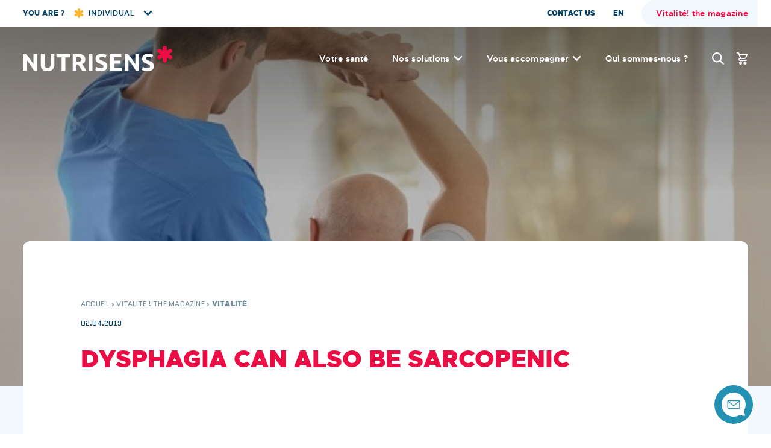

--- FILE ---
content_type: text/html; charset=UTF-8
request_url: https://www.nutrisens.com/en/vitalites/dysphagia-can-also-be-sarcopenic/
body_size: 50658
content:

<!doctype html>
<html lang="en-US">

<head>
    <meta charset="UTF-8">
    <meta name="viewport" content="width=device-width, initial-scale=1">
    <link rel="profile" href="https://gmpg.org/xfn/11">

    <meta name='robots' content='index, follow, max-image-preview:large, max-snippet:-1, max-video-preview:-1' />
	<style>img:is([sizes="auto" i], [sizes^="auto," i]) { contain-intrinsic-size: 3000px 1500px }</style>
	
	<!-- This site is optimized with the Yoast SEO plugin v25.3.1 - https://yoast.com/wordpress/plugins/seo/ -->
	<title>Dysphagia can also be sarcopenic - Nutrisens</title>
	<meta name="description" content="Japanese academics believe that the muscles used in swallowing are necessarily affected by undernutrition. This could lead to sarcopenic dysphagia" />
	<link rel="canonical" href="https://www.nutrisens.com/en/vitalites/dysphagia-can-also-be-sarcopenic/" />
	<meta property="og:locale" content="en_US" />
	<meta property="og:type" content="article" />
	<meta property="og:title" content="Dysphagia can also be sarcopenic - Nutrisens" />
	<meta property="og:description" content="Japanese academics believe that the muscles used in swallowing are necessarily affected by undernutrition. This could lead to sarcopenic dysphagia" />
	<meta property="og:url" content="https://www.nutrisens.com/en/vitalites/dysphagia-can-also-be-sarcopenic/" />
	<meta property="og:site_name" content="Nutrisens" />
	<meta property="article:modified_time" content="2024-03-05T14:19:16+00:00" />
	<meta property="og:image" content="https://www.nutrisens.com/wp-content/uploads/2022/03/dysphagie-sarcopenie-nutrisens_0.jpg" />
	<meta property="og:image:width" content="567" />
	<meta property="og:image:height" content="324" />
	<meta property="og:image:type" content="image/jpeg" />
	<meta name="twitter:card" content="summary_large_image" />
	<meta name="twitter:label1" content="Est. reading time" />
	<meta name="twitter:data1" content="2 minutes" />
	<script type="application/ld+json" class="yoast-schema-graph">{"@context":"https://schema.org","@graph":[{"@type":"ImageObject","inLanguage":"en-US","@id":"https://www.nutrisens.com/en/vitalites/dysphagia-can-also-be-sarcopenic/#primaryimage","url":"https://www.nutrisens.com/wp-content/uploads/2022/03/dysphagie-sarcopenie-nutrisens_0.jpg","contentUrl":"https://www.nutrisens.com/wp-content/uploads/2022/03/dysphagie-sarcopenie-nutrisens_0.jpg","width":567,"height":324,"caption":"Dysphagia can also be sarcopenic"},{"@type":"BreadcrumbList","@id":"https://www.nutrisens.com/en/vitalites/dysphagia-can-also-be-sarcopenic/#breadcrumb","itemListElement":[{"@type":"ListItem","position":1,"name":"Accueil","item":"https://www.nutrisens.com/en/"},{"@type":"ListItem","position":2,"name":"Vitalité ! the magazine","item":"https://www.nutrisens.com/en/vitalite-le-mag/"},{"@type":"ListItem","position":3,"name":"Vitalité"}]},{"@type":"WebSite","@id":"https://www.nutrisens.com/en/#website","url":"https://www.nutrisens.com/en/","name":"Nutrisens","description":"Expert Nutrition et santé - Conseils nutritionnels","publisher":{"@id":"https://www.nutrisens.com/en/#organization"},"potentialAction":[{"@type":"SearchAction","target":{"@type":"EntryPoint","urlTemplate":"https://www.nutrisens.com/en/?s={search_term_string}"},"query-input":{"@type":"PropertyValueSpecification","valueRequired":true,"valueName":"search_term_string"}}],"inLanguage":"en-US"},{"@type":"Organization","@id":"https://www.nutrisens.com/en/#organization","name":"Nutrisens","url":"https://www.nutrisens.com/en/","logo":{"@type":"ImageObject","inLanguage":"en-US","@id":"https://www.nutrisens.com/en/#/schema/logo/image/","url":"https://www.nutrisens.com/wp-content/uploads/2021/11/logo.svg","contentUrl":"https://www.nutrisens.com/wp-content/uploads/2021/11/logo.svg","width":219,"height":37,"caption":"Nutrisens"},"image":{"@id":"https://www.nutrisens.com/en/#/schema/logo/image/"}},{"@context":"https://schema.org","@type":"BlogPosting","mainEntityOfPage":"https://www.nutrisens.com/en/vitalites/dysphagia-can-also-be-sarcopenic/","headline":"Dysphagia can also be sarcopenic","description":"Japanese academics believe that the muscles used in swallowing are necessarily affected by undernutrition. This could lead to sarcopenic dysphagia Prevalence of dysphagia due to sarcopenia is widespread, yet neglected. Four learned societies in Japan have examined the issue that was first pinpointed in 2005 and became known as “sarcopenic dysphagia” in 2012. Their findings were recently published in Geriatrics &amp; Gerontology [&hellip;]","datePublished":"2019-04-02T09:47:42+02:00","dateModified":"2024-03-05T15:19:16+01:00","author":{"@type":"Person","name":"Nutrisens"},"publisher":{"@type":"Organization","name":"Nutrisens","logo":{"@type":"ImageObject","url":"https://www.nutrisens.com/wp-content/uploads/2021/11/logo-star.svg"}}}]}</script>
	<!-- / Yoast SEO plugin. -->


<link rel="alternate" type="application/rss+xml" title="Nutrisens &raquo; Feed" href="https://www.nutrisens.com/en/feed/" />
<link rel="alternate" type="application/rss+xml" title="Nutrisens &raquo; Comments Feed" href="https://www.nutrisens.com/en/comments/feed/" />
<link rel='stylesheet' id='wp-block-library-css' href='https://www.nutrisens.com/wp-includes/css/dist/block-library/style.min.css?ver=6.8.1' media='all' />
<style id='classic-theme-styles-inline-css'>
/*! This file is auto-generated */
.wp-block-button__link{color:#fff;background-color:#32373c;border-radius:9999px;box-shadow:none;text-decoration:none;padding:calc(.667em + 2px) calc(1.333em + 2px);font-size:1.125em}.wp-block-file__button{background:#32373c;color:#fff;text-decoration:none}
</style>
<style id='global-styles-inline-css'>
:root{--wp--preset--aspect-ratio--square: 1;--wp--preset--aspect-ratio--4-3: 4/3;--wp--preset--aspect-ratio--3-4: 3/4;--wp--preset--aspect-ratio--3-2: 3/2;--wp--preset--aspect-ratio--2-3: 2/3;--wp--preset--aspect-ratio--16-9: 16/9;--wp--preset--aspect-ratio--9-16: 9/16;--wp--preset--color--black: #000000;--wp--preset--color--cyan-bluish-gray: #abb8c3;--wp--preset--color--white: #ffffff;--wp--preset--color--pale-pink: #f78da7;--wp--preset--color--vivid-red: #cf2e2e;--wp--preset--color--luminous-vivid-orange: #ff6900;--wp--preset--color--luminous-vivid-amber: #fcb900;--wp--preset--color--light-green-cyan: #7bdcb5;--wp--preset--color--vivid-green-cyan: #00d084;--wp--preset--color--pale-cyan-blue: #8ed1fc;--wp--preset--color--vivid-cyan-blue: #0693e3;--wp--preset--color--vivid-purple: #9b51e0;--wp--preset--color--secondary: #EC0D44;--wp--preset--gradient--vivid-cyan-blue-to-vivid-purple: linear-gradient(135deg,rgba(6,147,227,1) 0%,rgb(155,81,224) 100%);--wp--preset--gradient--light-green-cyan-to-vivid-green-cyan: linear-gradient(135deg,rgb(122,220,180) 0%,rgb(0,208,130) 100%);--wp--preset--gradient--luminous-vivid-amber-to-luminous-vivid-orange: linear-gradient(135deg,rgba(252,185,0,1) 0%,rgba(255,105,0,1) 100%);--wp--preset--gradient--luminous-vivid-orange-to-vivid-red: linear-gradient(135deg,rgba(255,105,0,1) 0%,rgb(207,46,46) 100%);--wp--preset--gradient--very-light-gray-to-cyan-bluish-gray: linear-gradient(135deg,rgb(238,238,238) 0%,rgb(169,184,195) 100%);--wp--preset--gradient--cool-to-warm-spectrum: linear-gradient(135deg,rgb(74,234,220) 0%,rgb(151,120,209) 20%,rgb(207,42,186) 40%,rgb(238,44,130) 60%,rgb(251,105,98) 80%,rgb(254,248,76) 100%);--wp--preset--gradient--blush-light-purple: linear-gradient(135deg,rgb(255,206,236) 0%,rgb(152,150,240) 100%);--wp--preset--gradient--blush-bordeaux: linear-gradient(135deg,rgb(254,205,165) 0%,rgb(254,45,45) 50%,rgb(107,0,62) 100%);--wp--preset--gradient--luminous-dusk: linear-gradient(135deg,rgb(255,203,112) 0%,rgb(199,81,192) 50%,rgb(65,88,208) 100%);--wp--preset--gradient--pale-ocean: linear-gradient(135deg,rgb(255,245,203) 0%,rgb(182,227,212) 50%,rgb(51,167,181) 100%);--wp--preset--gradient--electric-grass: linear-gradient(135deg,rgb(202,248,128) 0%,rgb(113,206,126) 100%);--wp--preset--gradient--midnight: linear-gradient(135deg,rgb(2,3,129) 0%,rgb(40,116,252) 100%);--wp--preset--font-size--small: 13px;--wp--preset--font-size--medium: 20px;--wp--preset--font-size--large: 36px;--wp--preset--font-size--x-large: 42px;--wp--preset--spacing--20: 0.44rem;--wp--preset--spacing--30: 0.67rem;--wp--preset--spacing--40: 1rem;--wp--preset--spacing--50: 1.5rem;--wp--preset--spacing--60: 2.25rem;--wp--preset--spacing--70: 3.38rem;--wp--preset--spacing--80: 5.06rem;--wp--preset--shadow--natural: 6px 6px 9px rgba(0, 0, 0, 0.2);--wp--preset--shadow--deep: 12px 12px 50px rgba(0, 0, 0, 0.4);--wp--preset--shadow--sharp: 6px 6px 0px rgba(0, 0, 0, 0.2);--wp--preset--shadow--outlined: 6px 6px 0px -3px rgba(255, 255, 255, 1), 6px 6px rgba(0, 0, 0, 1);--wp--preset--shadow--crisp: 6px 6px 0px rgba(0, 0, 0, 1);}:where(.is-layout-flex){gap: 0.5em;}:where(.is-layout-grid){gap: 0.5em;}body .is-layout-flex{display: flex;}.is-layout-flex{flex-wrap: wrap;align-items: center;}.is-layout-flex > :is(*, div){margin: 0;}body .is-layout-grid{display: grid;}.is-layout-grid > :is(*, div){margin: 0;}:where(.wp-block-columns.is-layout-flex){gap: 2em;}:where(.wp-block-columns.is-layout-grid){gap: 2em;}:where(.wp-block-post-template.is-layout-flex){gap: 1.25em;}:where(.wp-block-post-template.is-layout-grid){gap: 1.25em;}.has-black-color{color: var(--wp--preset--color--black) !important;}.has-cyan-bluish-gray-color{color: var(--wp--preset--color--cyan-bluish-gray) !important;}.has-white-color{color: var(--wp--preset--color--white) !important;}.has-pale-pink-color{color: var(--wp--preset--color--pale-pink) !important;}.has-vivid-red-color{color: var(--wp--preset--color--vivid-red) !important;}.has-luminous-vivid-orange-color{color: var(--wp--preset--color--luminous-vivid-orange) !important;}.has-luminous-vivid-amber-color{color: var(--wp--preset--color--luminous-vivid-amber) !important;}.has-light-green-cyan-color{color: var(--wp--preset--color--light-green-cyan) !important;}.has-vivid-green-cyan-color{color: var(--wp--preset--color--vivid-green-cyan) !important;}.has-pale-cyan-blue-color{color: var(--wp--preset--color--pale-cyan-blue) !important;}.has-vivid-cyan-blue-color{color: var(--wp--preset--color--vivid-cyan-blue) !important;}.has-vivid-purple-color{color: var(--wp--preset--color--vivid-purple) !important;}.has-black-background-color{background-color: var(--wp--preset--color--black) !important;}.has-cyan-bluish-gray-background-color{background-color: var(--wp--preset--color--cyan-bluish-gray) !important;}.has-white-background-color{background-color: var(--wp--preset--color--white) !important;}.has-pale-pink-background-color{background-color: var(--wp--preset--color--pale-pink) !important;}.has-vivid-red-background-color{background-color: var(--wp--preset--color--vivid-red) !important;}.has-luminous-vivid-orange-background-color{background-color: var(--wp--preset--color--luminous-vivid-orange) !important;}.has-luminous-vivid-amber-background-color{background-color: var(--wp--preset--color--luminous-vivid-amber) !important;}.has-light-green-cyan-background-color{background-color: var(--wp--preset--color--light-green-cyan) !important;}.has-vivid-green-cyan-background-color{background-color: var(--wp--preset--color--vivid-green-cyan) !important;}.has-pale-cyan-blue-background-color{background-color: var(--wp--preset--color--pale-cyan-blue) !important;}.has-vivid-cyan-blue-background-color{background-color: var(--wp--preset--color--vivid-cyan-blue) !important;}.has-vivid-purple-background-color{background-color: var(--wp--preset--color--vivid-purple) !important;}.has-black-border-color{border-color: var(--wp--preset--color--black) !important;}.has-cyan-bluish-gray-border-color{border-color: var(--wp--preset--color--cyan-bluish-gray) !important;}.has-white-border-color{border-color: var(--wp--preset--color--white) !important;}.has-pale-pink-border-color{border-color: var(--wp--preset--color--pale-pink) !important;}.has-vivid-red-border-color{border-color: var(--wp--preset--color--vivid-red) !important;}.has-luminous-vivid-orange-border-color{border-color: var(--wp--preset--color--luminous-vivid-orange) !important;}.has-luminous-vivid-amber-border-color{border-color: var(--wp--preset--color--luminous-vivid-amber) !important;}.has-light-green-cyan-border-color{border-color: var(--wp--preset--color--light-green-cyan) !important;}.has-vivid-green-cyan-border-color{border-color: var(--wp--preset--color--vivid-green-cyan) !important;}.has-pale-cyan-blue-border-color{border-color: var(--wp--preset--color--pale-cyan-blue) !important;}.has-vivid-cyan-blue-border-color{border-color: var(--wp--preset--color--vivid-cyan-blue) !important;}.has-vivid-purple-border-color{border-color: var(--wp--preset--color--vivid-purple) !important;}.has-vivid-cyan-blue-to-vivid-purple-gradient-background{background: var(--wp--preset--gradient--vivid-cyan-blue-to-vivid-purple) !important;}.has-light-green-cyan-to-vivid-green-cyan-gradient-background{background: var(--wp--preset--gradient--light-green-cyan-to-vivid-green-cyan) !important;}.has-luminous-vivid-amber-to-luminous-vivid-orange-gradient-background{background: var(--wp--preset--gradient--luminous-vivid-amber-to-luminous-vivid-orange) !important;}.has-luminous-vivid-orange-to-vivid-red-gradient-background{background: var(--wp--preset--gradient--luminous-vivid-orange-to-vivid-red) !important;}.has-very-light-gray-to-cyan-bluish-gray-gradient-background{background: var(--wp--preset--gradient--very-light-gray-to-cyan-bluish-gray) !important;}.has-cool-to-warm-spectrum-gradient-background{background: var(--wp--preset--gradient--cool-to-warm-spectrum) !important;}.has-blush-light-purple-gradient-background{background: var(--wp--preset--gradient--blush-light-purple) !important;}.has-blush-bordeaux-gradient-background{background: var(--wp--preset--gradient--blush-bordeaux) !important;}.has-luminous-dusk-gradient-background{background: var(--wp--preset--gradient--luminous-dusk) !important;}.has-pale-ocean-gradient-background{background: var(--wp--preset--gradient--pale-ocean) !important;}.has-electric-grass-gradient-background{background: var(--wp--preset--gradient--electric-grass) !important;}.has-midnight-gradient-background{background: var(--wp--preset--gradient--midnight) !important;}.has-small-font-size{font-size: var(--wp--preset--font-size--small) !important;}.has-medium-font-size{font-size: var(--wp--preset--font-size--medium) !important;}.has-large-font-size{font-size: var(--wp--preset--font-size--large) !important;}.has-x-large-font-size{font-size: var(--wp--preset--font-size--x-large) !important;}
:where(.wp-block-post-template.is-layout-flex){gap: 1.25em;}:where(.wp-block-post-template.is-layout-grid){gap: 1.25em;}
:where(.wp-block-columns.is-layout-flex){gap: 2em;}:where(.wp-block-columns.is-layout-grid){gap: 2em;}
:root :where(.wp-block-pullquote){font-size: 1.5em;line-height: 1.6;}
</style>
<link rel='stylesheet' id='so-style-css' href='https://www.nutrisens.com/wp-content/themes/so/style.css?ver=1.0.0' media='all' />
<link rel='stylesheet' onload="this.media='all'; this.onload=null; this.isLoaded=true" id='main-css' href='https://www.nutrisens.com/wp-content/themes/so/dist/css/main.3372cc4d028b07e2db8c.css?ver=1.0.0' media='all' />
<link rel='stylesheet' id='axeptio/main-css' href='https://www.nutrisens.com/wp-content/plugins/axeptio-sdk-integration/dist/css/frontend/main.css' media='all' />
<link rel='stylesheet' id='sib-front-css-css' href='https://www.nutrisens.com/wp-content/plugins/mailin/css/mailin-front.css?ver=6.8.1' media='all' />
<script id="wpml-cookie-js-extra">
var wpml_cookies = {"wp-wpml_current_language":{"value":"en","expires":1,"path":"\/"}};
var wpml_cookies = {"wp-wpml_current_language":{"value":"en","expires":1,"path":"\/"}};
</script>
<script defer='defer' src="https://www.nutrisens.com/wp-content/plugins/sitepress-multilingual-cms/res/js/cookies/language-cookie.js?ver=476000" id="wpml-cookie-js" defer data-wp-strategy="defer"></script>
<script src="https://www.nutrisens.com/wp-includes/js/jquery/jquery.min.js?ver=3.7.1" id="jquery-core-js"></script>
<script defer='defer' src="https://www.nutrisens.com/wp-includes/js/jquery/jquery-migrate.min.js?ver=3.4.1" id="jquery-migrate-js"></script>
<script id="sib-front-js-js-extra">
var sibErrMsg = {"invalidMail":"Please fill out valid email address","requiredField":"Please fill out required fields","invalidDateFormat":"Please fill out valid date format","invalidSMSFormat":"Please fill out valid phone number"};
var ajax_sib_front_object = {"ajax_url":"https:\/\/www.nutrisens.com\/wp-admin\/admin-ajax.php","ajax_nonce":"8e95778cf3","flag_url":"https:\/\/www.nutrisens.com\/wp-content\/plugins\/mailin\/img\/flags\/"};
</script>
<script defer='defer' src="https://www.nutrisens.com/wp-content/plugins/mailin/js/mailin-front.js?ver=1750840652" id="sib-front-js-js"></script>
<link rel="https://api.w.org/" href="https://www.nutrisens.com/en/wp-json/" /><link rel="alternate" title="JSON" type="application/json" href="https://www.nutrisens.com/en/wp-json/wp/v2/vitalites/5497" /><link rel="EditURI" type="application/rsd+xml" title="RSD" href="https://www.nutrisens.com/xmlrpc.php?rsd" />
<meta name="generator" content="WordPress 6.8.1" />
<link rel="alternate" title="oEmbed (JSON)" type="application/json+oembed" href="https://www.nutrisens.com/en/wp-json/oembed/1.0/embed?url=https%3A%2F%2Fwww.nutrisens.com%2Fen%2Fvitalites%2Fdysphagia-can-also-be-sarcopenic%2F" />
<link rel="alternate" title="oEmbed (XML)" type="text/xml+oembed" href="https://www.nutrisens.com/en/wp-json/oembed/1.0/embed?url=https%3A%2F%2Fwww.nutrisens.com%2Fen%2Fvitalites%2Fdysphagia-can-also-be-sarcopenic%2F&#038;format=xml" />
<meta name="generator" content="WPML ver:4.7.6 stt:1,4;" />
		<style type="text/css">
					.site-title,
			.site-description {
				position: absolute;
				clip: rect(1px, 1px, 1px, 1px);
				}
					</style>
		<link rel="icon" href="https://www.nutrisens.com/wp-content/uploads/2021/11/logo-star.svg" sizes="32x32" />
<link rel="icon" href="https://www.nutrisens.com/wp-content/uploads/2021/11/logo-star.svg" sizes="192x192" />
<link rel="apple-touch-icon" href="https://www.nutrisens.com/wp-content/uploads/2021/11/logo-star.svg" />
<meta name="msapplication-TileImage" content="https://www.nutrisens.com/wp-content/uploads/2021/11/logo-star.svg" />
    <link rel="preconnect" href="https://fonts.googleapis.com">
    <link rel="preconnect" href="https://fonts.gstatic.com" crossorigin>
    <link href="https://fonts.googleapis.com/css2?family=Quantico:wght@400;700&family=Rubik:wght@400;500;600;800;900&display=swap" rel="stylesheet">
    <link rel="stylesheet" href="https://cdnjs.cloudflare.com/ajax/libs/font-awesome/7.0.0/css/all.min.css" integrity="sha512-DxV+EoADOkOygM4IR9yXP8Sb2qwgidEmeqAEmDKIOfPRQZOWbXCzLC6vjbZyy0vPisbH2SyW27+ddLVCN+OMzQ==" crossorigin="anonymous" referrerpolicy="no-referrer" />

    
    <script type="text/javascript">
        var config = {
            ajax_url: 'https://www.nutrisens.com/wp-admin/admin-ajax.php',
            pageurl: 'https://www.nutrisens.com/en/vitalites/dysphagia-can-also-be-sarcopenic/',
            theme: 'https://www.nutrisens.com/wp-content/themes/so'
        };
    </script>
    <!-- Begin Google Tag Manager -->
    <script>(function(w,d,s,l,i){w[l]=w[l]||[];w[l].push({'gtm.start':
                new Date().getTime(),event:'gtm.js'});var f=d.getElementsByTagName(s)[0],
            j=d.createElement(s),dl=l!='dataLayer'?'&l='+l:'';j.async=true;j.src=
            'https://metrics.nutrisens.com/qepqgb9r7cmjlak.js?aw='+i.replace(/^GTM-/, '')+dl;f.parentNode.insertBefore(j,f);
        })(window,document,'script','dataLayer','GTM-TN7VR9P');
    </script>
    <!-- End Google Tag Manager -->
</head>

<body class="wp-singular vitalites-template-default single single-vitalites postid-5497 wp-custom-logo wp-theme-so is-front" data-module-search>
    <!-- Google Tag Manager (noscript) -->
    <noscript><iframe src="https://metrics.nutrisens.com/ns.html?id=GTM-TN7VR9P" height="0" width="0" style="display:none;visibility:hidden"></iframe></noscript>
    <!-- End Google Tag Manager (noscript) -->
        <div class="c-obfuscator"></div>
    
        
    <div class="c-loader">
        <div class="c-loader_logo">
            <svg>
                <use xlink:href="#shape-star"></use>
            </svg>
        </div>
    </div>
        

    <div id="page" class="site">
        
        <svg style="display: none;">
    <defs>
        <clipPath id="shape-arc-bottom-clip-path">
            <path d="M0,0V2322.59H586.963c100.144-308.723,160.974-715.467,160.974-1161.312S687.11,308.715,586.967,0Z" transform="translate(2322.59) rotate(90)" />
        </clipPath>
        <clipPath id="clip-path">
            <rect id="Rectangle_2283" data-name="Rectangle 2283" width="99.384" height="110.304" fill="none"/>
        </clipPath>
        <clipPath id="clip-path-2">
            <rect id="Rectangle_2282" data-name="Rectangle 2282" width="97.18" height="97.181" fill="none"/>
        </clipPath>
    </defs>

    <symbol id="logo-header-color" viewBox="0 0 248.644 42.086">
        <g transform="translate(-35.462 -39.447)">
            <path d="M238.285,81.306a15.635,15.635,0,0,1-3.053-1.218l-1.757,4.949a14.639,14.639,0,0,0,1.377.679,15,15,0,0,0,1.956.679,21.336,21.336,0,0,0,2.614.538,22.618,22.618,0,0,0,3.313.22q5.468,0,8.182-2.135a7.207,7.207,0,0,0,2.714-6.008,9.8,9.8,0,0,0-.519-3.392,6.578,6.578,0,0,0-1.577-2.435,10.015,10.015,0,0,0-2.654-1.816q-1.6-.778-3.752-1.576-1.038-.36-1.895-.7a8.939,8.939,0,0,1-1.517-.758A3.5,3.5,0,0,1,240.7,67.4a2.188,2.188,0,0,1-.359-1.277,2.088,2.088,0,0,1,.978-1.9,6.26,6.26,0,0,1,3.214-.618,11.171,11.171,0,0,1,3.412.458,17.028,17.028,0,0,1,2.574,1.058l1.8-4.909a16.913,16.913,0,0,0-8.182-1.916,14.343,14.343,0,0,0-4.231.578,9.308,9.308,0,0,0-3.193,1.656,7.374,7.374,0,0,0-2.035,2.614,8.052,8.052,0,0,0-.719,3.453,7.133,7.133,0,0,0,.678,3.253,7.44,7.44,0,0,0,1.757,2.275,9.984,9.984,0,0,0,2.435,1.557q1.357.618,2.714,1.1a18.3,18.3,0,0,1,4.391,1.936,2.676,2.676,0,0,1,1.277,2.256,3.2,3.2,0,0,1-.2,1.157,2.007,2.007,0,0,1-.718.9,3.981,3.981,0,0,1-1.377.6,9.008,9.008,0,0,1-2.175.219,15.837,15.837,0,0,1-4.451-.538m-9.48,5.288V58.934h-6.186V75.259q-1.437-2.155-3.074-4.49t-3.292-4.51Q214.6,64.082,213,62.166t-2.914-3.233h-5.069v27.66h6.147V68.473a95.548,95.548,0,0,1,6.626,8.741q3.113,4.631,5.787,9.38Zm-28.378,0V81.365H187.055V74.7h11.056V69.59H187.055V64.162h12.454V58.934H180.828v27.66Zm-39.734-5.288a15.635,15.635,0,0,1-3.053-1.218l-1.757,4.949a14.638,14.638,0,0,0,1.377.679,14.963,14.963,0,0,0,1.956.679,21.335,21.335,0,0,0,2.614.538,22.615,22.615,0,0,0,3.313.22q5.468,0,8.183-2.135a7.207,7.207,0,0,0,2.714-6.008,9.8,9.8,0,0,0-.519-3.392,6.578,6.578,0,0,0-1.577-2.435,10.015,10.015,0,0,0-2.654-1.816q-1.6-.778-3.752-1.576-1.038-.36-1.9-.7a8.934,8.934,0,0,1-1.517-.758,3.494,3.494,0,0,1-1.018-.938,2.188,2.188,0,0,1-.359-1.277,2.088,2.088,0,0,1,.978-1.9,6.259,6.259,0,0,1,3.213-.618,11.173,11.173,0,0,1,3.413.458,17.029,17.029,0,0,1,2.574,1.058l1.8-4.909a16.913,16.913,0,0,0-8.182-1.916,14.343,14.343,0,0,0-4.231.578,9.309,9.309,0,0,0-3.193,1.656,7.366,7.366,0,0,0-2.035,2.614,8.052,8.052,0,0,0-.719,3.453,7.133,7.133,0,0,0,.678,3.253,7.43,7.43,0,0,0,1.757,2.275,9.984,9.984,0,0,0,2.435,1.557q1.357.618,2.714,1.1a18.3,18.3,0,0,1,4.391,1.936,2.676,2.676,0,0,1,1.277,2.256,3.2,3.2,0,0,1-.2,1.157,2.007,2.007,0,0,1-.718.9,3.981,3.981,0,0,1-1.377.6,9.014,9.014,0,0,1-2.176.219,15.835,15.835,0,0,1-4.45-.538m-15.706,5.288h6.226V58.934h-6.226ZM131.356,64.781a3.046,3.046,0,0,1,1.537,2.894,3.175,3.175,0,0,1-1.517,2.993,10.6,10.6,0,0,1-5.029.879H124.59v-7.5q.48-.039,1.018-.079t1.218-.041a9.514,9.514,0,0,1,4.53.858m-8.781-6.007a35.353,35.353,0,0,0-4.21.559V86.594h6.226V76.5h3.073q.8.959,1.6,2.136t1.622,2.494q.822,1.317,1.6,2.714t1.543,2.754h6.961q-.718-1.517-1.556-3.093T137.7,80.467q-.9-1.456-1.816-2.794T134.13,75.3a8.815,8.815,0,0,0,3.852-2.854,7.788,7.788,0,0,0,1.336-4.73q0-4.671-3.313-6.886t-9.539-2.215q-1.716,0-3.892.159m-31.113.16v5.309H99.8V86.594h6.226V64.242h8.342V58.934Zm-9.9,27.421A9.31,9.31,0,0,0,85.115,84.1a9.147,9.147,0,0,0,2.075-3.493,14.053,14.053,0,0,0,.679-4.471v-17.2H81.643V75.618q0,3.353-1.417,4.75a5.033,5.033,0,0,1-3.692,1.4,6.347,6.347,0,0,1-2.055-.319,3.691,3.691,0,0,1-1.6-1.058,5.25,5.25,0,0,1-1.037-1.915,9.364,9.364,0,0,1-.38-2.854V58.934H65.238v17.2a14.279,14.279,0,0,0,.658,4.451,9.093,9.093,0,0,0,2.036,3.473,9.361,9.361,0,0,0,3.492,2.275,13.953,13.953,0,0,0,5.029.818,14.723,14.723,0,0,0,5.109-.8m-22.312.239V58.934H53.064V75.259q-1.437-2.155-3.073-4.49T46.7,66.258q-1.656-2.176-3.253-4.092t-2.914-3.233H35.462v27.66h6.147V68.473a95.418,95.418,0,0,1,6.625,8.741q3.114,4.631,5.788,9.38Z" transform="translate(0 -5.62)" fill="#1489AD"/><path d="M378.705,46.368a3.4,3.4,0,0,0-4.648-1.246L370.119,47.4V42.849a3.4,3.4,0,0,0-6.8,0V47.4l-3.938-2.274a3.4,3.4,0,0,0-3.4,5.893l3.938,2.274-3.938,2.273a3.4,3.4,0,0,0,3.4,5.893l3.938-2.273v4.547a3.4,3.4,0,1,0,6.8,0V59.183l3.938,2.273a3.4,3.4,0,1,0,3.4-5.893l-3.937-2.273,3.937-2.274a3.4,3.4,0,0,0,1.246-4.648" transform="translate(-95.055)" fill="#ec0d44"/>
        </g>
    </symbol>
    <symbol id="logo-header-white" viewBox="0 0 248.644 42.086">
        <g transform="translate(-35.462 -39.447)">
            <path d="M238.285,81.306a15.635,15.635,0,0,1-3.053-1.218l-1.757,4.949a14.639,14.639,0,0,0,1.377.679,15,15,0,0,0,1.956.679,21.336,21.336,0,0,0,2.614.538,22.618,22.618,0,0,0,3.313.22q5.468,0,8.182-2.135a7.207,7.207,0,0,0,2.714-6.008,9.8,9.8,0,0,0-.519-3.392,6.578,6.578,0,0,0-1.577-2.435,10.015,10.015,0,0,0-2.654-1.816q-1.6-.778-3.752-1.576-1.038-.36-1.895-.7a8.939,8.939,0,0,1-1.517-.758A3.5,3.5,0,0,1,240.7,67.4a2.188,2.188,0,0,1-.359-1.277,2.088,2.088,0,0,1,.978-1.9,6.26,6.26,0,0,1,3.214-.618,11.171,11.171,0,0,1,3.412.458,17.028,17.028,0,0,1,2.574,1.058l1.8-4.909a16.913,16.913,0,0,0-8.182-1.916,14.343,14.343,0,0,0-4.231.578,9.308,9.308,0,0,0-3.193,1.656,7.374,7.374,0,0,0-2.035,2.614,8.052,8.052,0,0,0-.719,3.453,7.133,7.133,0,0,0,.678,3.253,7.44,7.44,0,0,0,1.757,2.275,9.984,9.984,0,0,0,2.435,1.557q1.357.618,2.714,1.1a18.3,18.3,0,0,1,4.391,1.936,2.676,2.676,0,0,1,1.277,2.256,3.2,3.2,0,0,1-.2,1.157,2.007,2.007,0,0,1-.718.9,3.981,3.981,0,0,1-1.377.6,9.008,9.008,0,0,1-2.175.219,15.837,15.837,0,0,1-4.451-.538m-9.48,5.288V58.934h-6.186V75.259q-1.437-2.155-3.074-4.49t-3.292-4.51Q214.6,64.082,213,62.166t-2.914-3.233h-5.069v27.66h6.147V68.473a95.548,95.548,0,0,1,6.626,8.741q3.113,4.631,5.787,9.38Zm-28.378,0V81.365H187.055V74.7h11.056V69.59H187.055V64.162h12.454V58.934H180.828v27.66Zm-39.734-5.288a15.635,15.635,0,0,1-3.053-1.218l-1.757,4.949a14.638,14.638,0,0,0,1.377.679,14.963,14.963,0,0,0,1.956.679,21.335,21.335,0,0,0,2.614.538,22.615,22.615,0,0,0,3.313.22q5.468,0,8.183-2.135a7.207,7.207,0,0,0,2.714-6.008,9.8,9.8,0,0,0-.519-3.392,6.578,6.578,0,0,0-1.577-2.435,10.015,10.015,0,0,0-2.654-1.816q-1.6-.778-3.752-1.576-1.038-.36-1.9-.7a8.934,8.934,0,0,1-1.517-.758,3.494,3.494,0,0,1-1.018-.938,2.188,2.188,0,0,1-.359-1.277,2.088,2.088,0,0,1,.978-1.9,6.259,6.259,0,0,1,3.213-.618,11.173,11.173,0,0,1,3.413.458,17.029,17.029,0,0,1,2.574,1.058l1.8-4.909a16.913,16.913,0,0,0-8.182-1.916,14.343,14.343,0,0,0-4.231.578,9.309,9.309,0,0,0-3.193,1.656,7.366,7.366,0,0,0-2.035,2.614,8.052,8.052,0,0,0-.719,3.453,7.133,7.133,0,0,0,.678,3.253,7.43,7.43,0,0,0,1.757,2.275,9.984,9.984,0,0,0,2.435,1.557q1.357.618,2.714,1.1a18.3,18.3,0,0,1,4.391,1.936,2.676,2.676,0,0,1,1.277,2.256,3.2,3.2,0,0,1-.2,1.157,2.007,2.007,0,0,1-.718.9,3.981,3.981,0,0,1-1.377.6,9.014,9.014,0,0,1-2.176.219,15.835,15.835,0,0,1-4.45-.538m-15.706,5.288h6.226V58.934h-6.226ZM131.356,64.781a3.046,3.046,0,0,1,1.537,2.894,3.175,3.175,0,0,1-1.517,2.993,10.6,10.6,0,0,1-5.029.879H124.59v-7.5q.48-.039,1.018-.079t1.218-.041a9.514,9.514,0,0,1,4.53.858m-8.781-6.007a35.353,35.353,0,0,0-4.21.559V86.594h6.226V76.5h3.073q.8.959,1.6,2.136t1.622,2.494q.822,1.317,1.6,2.714t1.543,2.754h6.961q-.718-1.517-1.556-3.093T137.7,80.467q-.9-1.456-1.816-2.794T134.13,75.3a8.815,8.815,0,0,0,3.852-2.854,7.788,7.788,0,0,0,1.336-4.73q0-4.671-3.313-6.886t-9.539-2.215q-1.716,0-3.892.159m-31.113.16v5.309H99.8V86.594h6.226V64.242h8.342V58.934Zm-9.9,27.421A9.31,9.31,0,0,0,85.115,84.1a9.147,9.147,0,0,0,2.075-3.493,14.053,14.053,0,0,0,.679-4.471v-17.2H81.643V75.618q0,3.353-1.417,4.75a5.033,5.033,0,0,1-3.692,1.4,6.347,6.347,0,0,1-2.055-.319,3.691,3.691,0,0,1-1.6-1.058,5.25,5.25,0,0,1-1.037-1.915,9.364,9.364,0,0,1-.38-2.854V58.934H65.238v17.2a14.279,14.279,0,0,0,.658,4.451,9.093,9.093,0,0,0,2.036,3.473,9.361,9.361,0,0,0,3.492,2.275,13.953,13.953,0,0,0,5.029.818,14.723,14.723,0,0,0,5.109-.8m-22.312.239V58.934H53.064V75.259q-1.437-2.155-3.073-4.49T46.7,66.258q-1.656-2.176-3.253-4.092t-2.914-3.233H35.462v27.66h6.147V68.473a95.418,95.418,0,0,1,6.625,8.741q3.114,4.631,5.788,9.38Z" transform="translate(0 -5.62)" fill="#ffffff"/><path d="M378.705,46.368a3.4,3.4,0,0,0-4.648-1.246L370.119,47.4V42.849a3.4,3.4,0,0,0-6.8,0V47.4l-3.938-2.274a3.4,3.4,0,0,0-3.4,5.893l3.938,2.274-3.938,2.273a3.4,3.4,0,0,0,3.4,5.893l3.938-2.273v4.547a3.4,3.4,0,1,0,6.8,0V59.183l3.938,2.273a3.4,3.4,0,1,0,3.4-5.893l-3.937-2.273,3.937-2.274a3.4,3.4,0,0,0,1.246-4.648" transform="translate(-95.055)" fill="#ec0d44"/>
        </g>
    </symbol>

    <symbol id="icon-search" viewBox="0 0 21.102 21.077">
        <path d="M35.976,34.382,30.8,29.206a8.657,8.657,0,1,0-6.91,3.44,8.528,8.528,0,0,0,5.233-1.764l5.2,5.146a1.158,1.158,0,0,0,.838.347,1.207,1.207,0,0,0,.838-.347A1.179,1.179,0,0,0,35.976,34.382ZM23.92,30.305A6.332,6.332,0,1,1,28.4,19.492a6.179,6.179,0,0,1,1.85,4.481,6.346,6.346,0,0,1-1.85,4.481A6.227,6.227,0,0,1,23.92,30.305Z" transform="translate(-15.225 -15.3)" fill="currentColor" />
    </symbol>

    <symbol id="icon-404" viewBox="0 0 115.759 120.908">
        <g id="Groupe_22534" data-name="Groupe 22534" transform="translate(-602 -614.557)">
            <circle id="Ellipse_232" data-name="Ellipse 232" cx="50" cy="50" r="50" transform="translate(602 614.557)" fill="#fff"/>
            <g id="Groupe_22114" data-name="Groupe 22114" transform="translate(-1688.192 -1630.209)" style="mix-blend-mode: multiply;isolation: isolate">
            <g id="Groupe_22113" data-name="Groupe 22113" transform="translate(2306.566 2255.37)">
                <g id="Groupe_22112" data-name="Groupe 22112" clip-path="url(#clip-path)">
                <g id="Groupe_22111" data-name="Groupe 22111" transform="translate(1.103 6.562)">
                    <g id="Groupe_22110" data-name="Groupe 22110" clip-path="url(#clip-path-2)">
                    <path id="Tracé_25857" data-name="Tracé 25857" d="M2348.916,2285.707a3.117,3.117,0,0,0-4.258-1.141l-3.607,2.083v-4.165a3.117,3.117,0,0,0-6.233,0v4.165l-3.607-2.083a3.117,3.117,0,1,0-3.116,5.4l3.606,2.082-3.606,2.083a3.117,3.117,0,1,0,3.116,5.4l3.607-2.083v4.165a3.117,3.117,0,0,0,6.233,0v-4.165l3.607,2.083a3.117,3.117,0,1,0,3.116-5.4l-3.607-2.083,3.607-2.082a3.118,3.118,0,0,0,1.141-4.258" transform="translate(-2305.619 -2259.469)" fill="#e10034"/>
                    <path id="Tracé_25858" data-name="Tracé 25858" d="M2356.931,2275.474a25.066,25.066,0,1,1-35.449,0A25.067,25.067,0,0,1,2356.931,2275.474Z" transform="translate(-2306.892 -2260.622)" fill="none" stroke="#e10034" stroke-linecap="round" stroke-linejoin="round" stroke-width="6.684"/>
                    <line id="Ligne_22" data-name="Ligne 22" x2="10.224" y2="10.224" transform="translate(50.039 50.303)" fill="none" stroke="#e10034" stroke-linecap="round" stroke-linejoin="round" stroke-width="6.684"/>
                    <rect id="Rectangle_2281" data-name="Rectangle 2281" width="15.961" height="33.224" transform="translate(54.62 66.171) rotate(-45.003)" fill="none" stroke="#e10034" stroke-linecap="round" stroke-linejoin="round" stroke-width="6.684"/>
                    </g>
                </g>
                </g>
            </g>
            </g>
        </g>
    </symbol>

    <symbol id="icon-close" viewBox="0 0 17.2 17.2">
        <line stroke="currentColor" stroke-linecap="round" stroke-miterlmit="10" x1="16.7" y1="0.5" x2="0.5" y2="16.7"></line>
        <line stroke="currentColor" stroke-linecap="round" stroke-miterlmit="10" x1="16.7" y1="16.7" x2="0.5" y2="0.5"></line>
    </symbol>

    <symbol id="icon-arrow-right" viewBox="0 0 8.9 14.3">
        <path d="M1.2,14.3c-0.3,0-0.6-0.1-0.9-0.4c-0.5-0.5-0.5-1.3,0-1.8c0,0,0,0,0,0l5-5l-5-5c-0.5-0.5-0.5-1.3,0-1.8
        c0,0,0,0,0,0c0.5-0.5,1.3-0.5,1.8,0l6.8,6.8L2.1,14C1.9,14.2,1.6,14.3,1.2,14.3z" fill="currentColor" />
    </symbol>

    <symbol id="icon-arrow-left" viewBox="0 0 8.9 14.3">
        <path d="M7.6-0.1c0.3,0,0.6,0.1,0.9,0.4C9,0.8,9,1.6,8.5,2.1l0,0l-5,5l5,5c0.5,0.5,0.5,1.3,0,1.8l0,0c-0.5,0.5-1.3,0.5-1.8,0
        l-6.8-6.8l6.8-6.9C6.9,0,7.2-0.1,7.6-0.1z"/>
    </symbol>

    <symbol id="icon-mag" viewBox="0 0 20.923 17">
        <path d="M-9.346-48H10.269c.654,0,.654,0,.654-.654V-61.731c0-.654,0-.654-.654-.654H1.115C-.65-64.085-4.272-65-8.025-65v2.615H-9.346c-.654,0-.654,0-.654.654v13.077C-10-48-10-48-9.346-48Zm9.154-1.452A19.229,19.229,0,0,0-6.718-50.72V-63.666c2.524.144,5.2.824,6.525,1.8Zm1.308.144V-61.077h8.5v11.769Zm0,0" transform="translate(10 65)" />
    </symbol>

    <symbol id="icon-cart" viewBox="0 0 24.087 22.449">
        <path d="M25.725,8.509a2.59,2.59,0,0,0-2.133-1.192H7.256L6.669,4.96A2.59,2.59,0,0,0,4.157,3H2.913a.863.863,0,0,0,0,1.727H4.157a.863.863,0,0,1,.863.656L8.681,20.061A2.59,2.59,0,0,0,11.168,22h9.878a.863.863,0,1,0,0-1.727H11.168a.863.863,0,0,1-.863-.656l-.242-1.071H20.8a2.59,2.59,0,0,0,2.366-1.52l2.746-6.044a2.59,2.59,0,0,0-.181-2.469Zm-1.39,1.727L21.581,16.28a.863.863,0,0,1-.786.509H9.631L7.688,9.044h15.9a.863.863,0,0,1,.786,1.217ZM12.411,24.154a1.3,1.3,0,1,1-1.3-1.3A1.3,1.3,0,0,1,12.411,24.154Zm8.634,0a1.3,1.3,0,1,1-1.3-1.3A1.3,1.3,0,0,1,21.045,24.154Z" transform="translate(-2.05 -3)" fill="currentColor" />
    </symbol>

    <symbol id="icon-cart-2" viewBox="0 0 19.02 20.808">
        <path d="M8437.756,10718.026a2.685,2.685,0,0,1,0-3.785,2.64,2.64,0,0,1,1.886-.783,2.675,2.675,0,0,1,0,5.351A2.639,2.639,0,0,1,8437.756,10718.026Zm1.351-2.43a.763.763,0,0,0,0,1.073.757.757,0,1,0,1.067-1.073.751.751,0,0,0-1.067,0Zm-9.05,2.43a2.685,2.685,0,0,1,0-3.785,2.666,2.666,0,0,1,4.552,1.891,2.67,2.67,0,0,1-.78,1.895,2.664,2.664,0,0,1-3.771,0Zm1.351-2.43a.754.754,0,0,0-.221.535.754.754,0,0,0,.756.759.752.752,0,0,0,.535-.221.772.772,0,0,0,.221-.538.755.755,0,0,0-1.291-.535Zm-.32-2.8a2.676,2.676,0,0,1-.486-5.291l-2.75-7.589h-1.9a.959.959,0,0,1,0-1.918h1.97a1.806,1.806,0,0,1,1.7,1.2l.5,1.386c.032-.006.067-.006.1-.009h12.829a.957.957,0,0,1,.9,1.3l-1.907,5.1a3.681,3.681,0,0,1-3.433,2.389h-7.529a.758.758,0,0,0,0,1.517h10.266a.957.957,0,0,1,.826.479.972.972,0,0,1,0,.96.956.956,0,0,1-.826.479Zm1.525-5.353h6a1.766,1.766,0,0,0,1.644-1.144l1.418-3.81h-10.859Z" transform="translate(-8424.998 -10698.001)" fill="currentColor" />
    </symbol>


    <!-- <symbol id="shape-arc" viewBox="0 0 1962.478 631.971">
        <path d="M0,0V1962.478H495.956c84.617-260.856,136.015-604.535,136.015-981.253S580.575,260.849,495.959,0Z" transform="translate(1962.478) rotate(90)" />
    </symbol> -->

    <symbol id="shape-arc-right" viewBox="0 0 190.643 692.308">
        <path d="M0,691.308V0H148.828c25.392,91.89,40.816,212.955,40.816,345.659S174.22,599.421,148.829,691.308Z" transform="translate(0.5 0.5)" />
    </symbol>

    <symbol id="shape-arc-bottom" viewBox="0 0 2322.59 747.937">
        <path d="M0,0V2322.59H586.963c100.144-308.723,160.974-715.467,160.974-1161.312S687.11,308.715,586.967,0Z" transform="translate(2322.59) rotate(90)" />
    </symbol>

    <symbol id="shape-arc-top" viewBox="0 0 2322.59 747.937">
        <path d="M0,0V2322.59H586.963c100.144-308.723,160.974-715.467,160.974-1161.312S687.11,308.715,586.967,0Z" transform="translate(0 747.937) rotate(-90)" />
    </symbol>

    <symbol id="shape-arc-top-tilted-r" viewBox="0 0 2378.939 947.517">
        <path d="M0,2322.59V0H586.963C687.107,308.723,747.937,715.466,747.937,1161.312s-60.827,852.564-160.97,1161.279Z" transform="translate(0 745.09) rotate(-85)" />
    </symbol>

    <symbol id="shape-arc-top-tilted-l" viewBox="0 0 2582.05 1066.768">
        <path d="M0,2511.275V0H634.647C742.926,333.8,808.7,773.59,808.7,1255.656s-65.769,921.825-174.047,1255.62Z" transform="translate(84.532 1066.768) rotate(-96)" />
    </symbol>

    <symbol id="shape-star" viewBox="0 0 345.241 384.022">
        <path d="M693.186,135.448a47.208,47.208,0,0,0-64.477-17.28L574.084,149.71V86.634a47.192,47.192,0,0,0-94.384,0V149.71l-54.625-31.543a47.2,47.2,0,0,0-47.2,81.748L432.5,231.458l-54.625,31.533a47.2,47.2,0,0,0,47.2,81.748L479.7,313.206v63.066a47.192,47.192,0,1,0,94.384,0V313.206l54.625,31.533a47.2,47.2,0,1,0,47.2-81.748l-54.615-31.533,54.615-31.543a47.2,47.2,0,0,0,17.28-64.468" transform="translate(-354.272 -39.447)" />
    </symbol>

    <symbol id="shape-persona-arc" viewBox="0 0 279.693 207.691">
        <path d="M0,0V279.693H162.991c27.808-37.177,44.7-86.159,44.7-139.849S190.8,37.176,162.992,0Z" transform="translate(0 207.691) rotate(-90)" />
    </symbol>


    <symbol id="icon-loader" fill="none" viewBox="0 0 24 24">
        <circle style="opacity: 0.25;" cx="12" cy="12" r="10" stroke="currentColor" stroke-width="4"></circle>
        <path style="opacity: 0.75;" d="M4 12a8 8 0 018-8V0C5.373 0 0 5.373 0 12h4zm2 5.291A7.962 7.962 0 014 12H0c0 3.042 1.135 5.824 3 7.938l3-2.647z"></path>
    </symbol>


    <symbol id="icon-facebook" viewBox="0 0 42 42">
        <path d="M18.88,29.45v-6.8H16.42V19.83h2.46V17.69a3.43,3.43,0,0,1,3.66-3.79,14.21,14.21,0,0,1,2.16.19v2.4H23.48a1.4,1.4,0,0,0-1.57,1.21,1.61,1.61,0,0,0,0,.31v1.82h2.68l-.43,2.82H21.9v6.8Z" fill="currentColor" />
    </symbol>
    <symbol id="icon-instagram" viewBox="0 0 42 42">
        <g>
            <path d="M20.86,30.55c-2.43,0-2.76,0-3.75-.06a6.65,6.65,0,0,1-2.2-.42,4.65,4.65,0,0,1-2.66-2.66,6.61,6.61,0,0,1-.42-2.2c-.05-1-.06-1.32-.06-3.75s0-2.76.06-3.75a6.61,6.61,0,0,1,.42-2.2,4.67,4.67,0,0,1,2.66-2.66,6.65,6.65,0,0,1,2.2-.42c1,0,1.3-.06,3.75-.06s2.77,0,3.75.06a6.61,6.61,0,0,1,2.2.42,4.58,4.58,0,0,1,1.62,1.05,4.45,4.45,0,0,1,1.05,1.61,6.87,6.87,0,0,1,.42,2.2c0,1,.05,1.3.05,3.75s0,2.77-.05,3.75a6.92,6.92,0,0,1-.42,2.2,4.67,4.67,0,0,1-2.66,2.66,6.66,6.66,0,0,1-2.21.42C23.62,30.54,23.29,30.55,20.86,30.55Zm0-16.54c-2.41,0-2.7,0-3.67.05a5.12,5.12,0,0,0-1.69.32,2.65,2.65,0,0,0-1,.68,2.76,2.76,0,0,0-.68,1,4.86,4.86,0,0,0-.31,1.69c-.05,1-.06,1.25-.06,3.67s0,2.71.06,3.67a4.86,4.86,0,0,0,.31,1.69,3,3,0,0,0,1.72,1.72,5.12,5.12,0,0,0,1.69.32c.95,0,1.24.05,3.67.05s2.72,0,3.67-.05a5.12,5.12,0,0,0,1.69-.32A3,3,0,0,0,28,26.82a5.38,5.38,0,0,0,.31-1.69c0-1,0-1.26,0-3.67s0-2.7,0-3.67A5.38,5.38,0,0,0,28,16.1a2.89,2.89,0,0,0-.68-1,2.76,2.76,0,0,0-1.05-.68,5.12,5.12,0,0,0-1.69-.32C23.56,14,23.27,14,20.86,14Z" fill="currentColor" />
            <path d="M21.14,26a4.56,4.56,0,1,1,4.55-4.55h0A4.55,4.55,0,0,1,21.14,26Zm0-7.51a3,3,0,1,0,2.95,3A3,3,0,0,0,21.14,18.52Z" fill="currentColor" />
            <path d="M27.51,16.93A.91.91,0,1,1,26.6,16h0a.92.92,0,0,1,.91.92" fill="currentColor" />
        </g>
    </symbol>
    <symbol id="icon-linkedin" viewBox="0 0 42 42">
        <path d="M17.24,26.41H14.33V17.16h2.91ZM15.79,15.89a1.7,1.7,0,1,1,1.7-1.69,1.66,1.66,0,0,1-.5,1.19A1.7,1.7,0,0,1,15.79,15.89ZM28,26.41H25.19V21.94c0-1.09,0-2.42-1.52-2.42S22,20.67,22,21.87v4.6H19.12V17.16h2.67v1.27h.06a3,3,0,0,1,2.72-1.51c2.91,0,3.46,1.93,3.46,4.41Z" fill="currentColor" />
    </symbol>
    <symbol id="icon-twitter" viewBox="0 0 19 18">
        <path d="M14.4031 0.857147H17.209L11.0805 7.86622L18.29 17.4052H12.6464L8.22295 11.6214L3.16756 17.4052H0.357692L6.91141 9.90689L0 0.857147H5.78667L9.7809 6.14379L14.4031 0.857147ZM13.4174 15.7266H14.9714L4.94013 2.44831H3.2709L13.4174 15.7266Z" fill="currentColor"/>
    </symbol>
    <symbol id="icon-youtube" viewBox="0 0 42 42">
        <path d="M21,27.81s-1.54,0-3.23-.06c-1,0-1.84-.07-2.53-.12a11.18,11.18,0,0,1-1.83-.24,2.45,2.45,0,0,1-1.09-.63,2.39,2.39,0,0,1-.63-1.09,18.89,18.89,0,0,1-.42-4.62,31,31,0,0,1,.41-4.71,2.44,2.44,0,0,1,1.72-1.72,11.2,11.2,0,0,1,1.82-.24c.69-.05,1.55-.1,2.54-.13,1.7-.05,3.22-.06,3.23-.06s1.54,0,3.23.06c1,0,1.84.07,2.54.12a11.2,11.2,0,0,1,1.82.24,2.45,2.45,0,0,1,1.09.63,2.39,2.39,0,0,1,.63,1.09A19,19,0,0,1,30.73,21a29.65,29.65,0,0,1-.41,4.71,2.49,2.49,0,0,1-.63,1.09,2.39,2.39,0,0,1-1.1.63,11.2,11.2,0,0,1-1.82.24c-.69.05-1.55.09-2.54.12C22.54,27.81,21,27.81,21,27.81Zm-1.94-9.73h0v5.84l5-2.92Z" fill="currentColor" />
    </symbol>

    <symbol id="icon-persona-cuisinier" viewBox="0 0 39.46 32.74"><path d="M8,22.44h23.4a2.48,2.48,0,0,1,2.47,2.47v5.36a2.48,2.48,0,0,1-2.47,2.47H8a2.48,2.48,0,0,1-2.47-2.47V24.91A2.48,2.48,0,0,1,8,22.44Zm22.87,3H8.56v4.3H30.9Z" fill="currentColor"/><path d="M28,11.23a1.5,1.5,0,0,1-1.5-1.5A6.73,6.73,0,0,0,13,9.73a1.5,1.5,0,0,1-3,0,9.73,9.73,0,0,1,19.46,0h0A1.5,1.5,0,0,1,28,11.23Z" fill="currentColor"/><path d="M38,9.88a1.5,1.5,0,0,1-1.5-1.5,3.51,3.51,0,0,0-7,0,1.5,1.5,0,0,1-3,0,6.51,6.51,0,0,1,13,0A1.5,1.5,0,0,1,38,9.88Z" fill="currentColor"/><path d="M31,24.49a1.5,1.5,0,0,1-1.5-1.5,1.53,1.53,0,0,1,.37-1,29.7,29.7,0,0,0,5.72-9.43,13.76,13.76,0,0,0,.85-3.85h3c0,.28-.09,7-7.3,15.24A1.51,1.51,0,0,1,31,24.49Z" fill="currentColor"/><path d="M11.51,9.88A1.5,1.5,0,0,1,10,8.38a3.51,3.51,0,0,0-7,0,1.5,1.5,0,0,1-3,0,6.51,6.51,0,0,1,13,0A1.5,1.5,0,0,1,11.51,9.88Z" fill="currentColor"/><path d="M8.43,24.49A1.51,1.51,0,0,1,7.3,24C.09,15.72,0,9,0,8.73H3a13.68,13.68,0,0,0,.85,3.85A28.79,28.79,0,0,0,9.57,22a1.5,1.5,0,0,1-.15,2.12,1.48,1.48,0,0,1-1,.37Z" fill="currentColor"/></symbol>

    <symbol id="icon-persona-patient-aidant" viewBox="0 0 27.691 36.702"><g transform="translate(1.5 1.5)"><path d="M439.1,1189.234a1.5,1.5,0,0,1-1.5-1.5,10.845,10.845,0,0,0-21.691,0,1.5,1.5,0,0,1-3,0,13.845,13.845,0,0,1,27.691,0A1.5,1.5,0,0,1,439.1,1189.234Z" transform="translate(-414.412 -1154.032)" fill="currentColor"/><path d="M8.7-1.5A10.2,10.2,0,1,1-1.5,8.7,10.212,10.212,0,0,1,8.7-1.5Zm0,17.4A7.2,7.2,0,1,0,1.5,8.7,7.209,7.209,0,0,0,8.7,15.9Z" transform="translate(3.767)" fill="currentColor"/><path d="M424.719,1169.738a4.789,4.789,0,0,1-3.411-1.412,1.5,1.5,0,0,1,2.122-2.12,1.827,1.827,0,0,0,2.579,0,1.5,1.5,0,0,1,2.121,2.121,4.793,4.793,0,0,1-3.411,1.412Z" transform="translate(-412.251 -1156.238)" fill="currentColor"/></g></symbol>

    <symbol id="icon-persona-pharmacien" viewBox="0 0 30.37 30.37"><g transform="translate(-4 -4)"><path d="M23.524,34.37H14.846a2.685,2.685,0,0,1-2.712-2.712V26.235H6.712A2.685,2.685,0,0,1,4,23.524V14.846a2.685,2.685,0,0,1,2.712-2.712h5.423V6.712A2.685,2.685,0,0,1,14.846,4h8.677a2.685,2.685,0,0,1,2.712,2.712v5.423h5.423a2.685,2.685,0,0,1,2.712,2.712v8.677a2.685,2.685,0,0,1-2.712,2.712H26.235v5.423A2.685,2.685,0,0,1,23.524,34.37Zm-7.05-3.254H21.9a1.088,1.088,0,0,0,1.085-1.085V24.771a1.806,1.806,0,0,1,1.79-1.79h5.261A1.088,1.088,0,0,0,31.116,21.9V16.473a1.088,1.088,0,0,0-1.085-1.085H24.771a1.806,1.806,0,0,1-1.79-1.79V8.339A1.088,1.088,0,0,0,21.9,7.254H16.473a1.088,1.088,0,0,0-1.085,1.085V13.6a1.806,1.806,0,0,1-1.79,1.79H8.339a1.088,1.088,0,0,0-1.085,1.085V21.9a1.088,1.088,0,0,0,1.085,1.085H13.6a1.806,1.806,0,0,1,1.79,1.79v5.261A1.088,1.088,0,0,0,16.473,31.116Z" fill="currentColor"/></g></symbol>

    <symbol id="icon-persona-professionnel-sante" viewBox="0 0 33.829 33.828"><g transform="translate(1.5 1.5)"><path d="M352.381,1188.511a8.635,8.635,0,0,1-6.127-2.535l-.479-.481-2.389-2.391a1.5,1.5,0,0,1,2.122-2.121l2.87,2.873a5.664,5.664,0,0,0,8.01-8.01l-.466-.467-2.189-2.189a1.5,1.5,0,0,1,2.121-2.121l2.656,2.658a8.66,8.66,0,0,1-6.128,14.785Z" transform="translate(-328.75 -1156.186)" fill="currentColor"/><path d="M337.369,1176.515a1.5,1.5,0,0,1-1.061-.44l-3.163-3.163a8.664,8.664,0,1,1,12.251-12.255l.482.484,2.683,2.681a1.5,1.5,0,1,1-2.121,2.122l-3.167-3.167a5.664,5.664,0,0,0-8.009,8.012l.48.479,2.685,2.686a1.5,1.5,0,0,1-1.061,2.56Z" transform="translate(-332.101 -1159.583)" fill="currentColor"/><path d="M355.771,1158.091h0a8.664,8.664,0,0,1,6.085,14.831l-16.463,16.459a8.664,8.664,0,1,1-12.253-12.253l16.542-16.536.007-.007A8.613,8.613,0,0,1,355.771,1158.091Zm-16.5,30.828a5.625,5.625,0,0,0,4-1.659l16.467-16.463.008-.008a5.664,5.664,0,0,0-7.948-8.071l-.071.071-16.466,16.461a5.665,5.665,0,0,0,4.005,9.67Z" transform="translate(-332.102 -1159.591)" fill="currentColor"/></g></symbol>

    <symbol id="icon-contact-1" viewBox="0 0 21.177 35.146"><g transform="translate(0.5 0.5)"><path d="M10.073,0C5.417,0,5.417,4.656,5.417,4.656V18.625s0,4.656,4.656,4.656,4.656-4.656,4.656-4.656V4.656S14.729,0,10.073,0Zm.792,32.594V27.921c8.362-.371,9.312-6.749,9.312-8.951v-5a.763.763,0,0,0-.834-.776.648.648,0,0,0-.718.776v5c0,2.268-1.146,7.486-8.537,7.486s-8.536-5.218-8.536-7.486v-5a.651.651,0,0,0-.711-.776A.782.782,0,0,0,0,13.969v5c0,2.2.951,8.58,9.313,8.951h0v4.673H3.88v1.552H16.3V32.594ZM10.089,1.552c-3.1,0-3.1,2.522-3.1,2.522V19.207s0,2.522,3.1,2.522,3.1-2.522,3.1-2.522V4.074S13.193,1.552,10.089,1.552Zm0,0" fill="#054164" fill-rule="evenodd"/><path d="M16.8,34.646H3.38V32.094H8.813v-3.7a11.661,11.661,0,0,1-4.721-1.277A8.311,8.311,0,0,1,1.105,24.41,10.1,10.1,0,0,1-.5,18.969v-5A1.269,1.269,0,0,1,.841,12.693a1.186,1.186,0,0,1,.953.394A1.247,1.247,0,0,1,2.052,14v4.971A7.277,7.277,0,0,0,3.446,23.26c1.363,1.789,3.6,2.7,6.642,2.7s5.279-.907,6.642-2.7a7.277,7.277,0,0,0,1.394-4.291V14a1.235,1.235,0,0,1,.252-.909,1.2,1.2,0,0,1,.966-.4,1.312,1.312,0,0,1,.978.375,1.34,1.34,0,0,1,.356.9v5a10.1,10.1,0,0,1-1.605,5.44,8.311,8.311,0,0,1-2.987,2.705,11.661,11.661,0,0,1-4.721,1.277v3.7H16.8Zm-12.417-1H15.8v-.552H10.365V27.442l.478-.021c3.426-.152,5.915-1.352,7.4-3.568a9.068,9.068,0,0,0,1.436-4.884V13.962c-.006-.27-.236-.27-.334-.27a.316.316,0,0,0-.2.041.26.26,0,0,0-.025.152l.011.049,0,.034v5a8.3,8.3,0,0,1-1.6,4.9,7.216,7.216,0,0,1-2.778,2.193,11.178,11.178,0,0,1-4.66.9,11.178,11.178,0,0,1-4.66-.9,7.216,7.216,0,0,1-2.778-2.193,8.3,8.3,0,0,1-1.6-4.9V13.918l.006-.028a.272.272,0,0,0-.028-.158.3.3,0,0,0-.19-.039.289.289,0,0,0-.341.283v4.994a9.068,9.068,0,0,0,1.436,4.884c1.483,2.215,3.972,3.416,7.4,3.568l.478.021v5.651H4.38Zm5.693-9.865a4.681,4.681,0,0,1-4.521-2.6,6.289,6.289,0,0,1-.635-2.552V4.656A6.289,6.289,0,0,1,5.552,2.1,4.681,4.681,0,0,1,10.073-.5a4.681,4.681,0,0,1,4.521,2.6,6.289,6.289,0,0,1,.635,2.552V18.625a6.289,6.289,0,0,1-.635,2.552A4.681,4.681,0,0,1,10.073,23.781ZM10.073.5A3.721,3.721,0,0,0,6.461,2.523a5.347,5.347,0,0,0-.544,2.135V18.625a5.347,5.347,0,0,0,.544,2.133,3.721,3.721,0,0,0,3.612,2.023A3.719,3.719,0,0,0,13.7,20.73a5.283,5.283,0,0,0,.529-2.1V4.656a5.347,5.347,0,0,0-.544-2.133A3.721,3.721,0,0,0,10.073.5Zm.016,21.729a3.4,3.4,0,0,1-3.142-1.5,3.123,3.123,0,0,1-.462-1.523V4.074a3.123,3.123,0,0,1,.462-1.523,3.4,3.4,0,0,1,3.142-1.5,3.4,3.4,0,0,1,3.142,1.5,3.123,3.123,0,0,1,.462,1.523V19.207a3.123,3.123,0,0,1-.462,1.523A3.4,3.4,0,0,1,10.089,22.229Zm0-20.177a2.5,2.5,0,0,0-2.27.99,2.192,2.192,0,0,0-.334,1.035v15.13a2.194,2.194,0,0,0,.334,1.032,2.5,2.5,0,0,0,2.27.99,2.5,2.5,0,0,0,2.27-.99,2.192,2.192,0,0,0,.334-1.035V4.074a2.193,2.193,0,0,0-.334-1.032A2.5,2.5,0,0,0,10.089,2.052Z" fill="currentColor"/></g></symbol>
    <symbol id="icon-contact-2" viewBox="0 0 35.472 32.63"><g transform="translate(0.15 0.15)"><g transform="translate(0 0)"><g transform="translate(0 5.476)"><path d="M93.3,239.435v22.186h0c0,.027,0,.054,0,.082.008.113.043-.206.016-.1-.012.051-.023.1-.039.152a.271.271,0,0,0-.023.074s.1-.191.047-.113a1.518,1.518,0,0,0-.074.136c-.019.035-.093.128,0,.008s.019-.023-.008,0-.078.07-.109.105c-.058.066.093-.07.1-.074a.222.222,0,0,0-.062.043c-.043.023-.093.047-.136.074-.078.051.113-.047.113-.047-.031,0-.066.023-.1.031-.051.016-.105.019-.156.035.019-.008.253-.016.1-.019H63.251c-.276,0-.556,0-.833,0H62.4c-.027,0-.054,0-.082,0-.1,0,.128.019.125.019-.023-.008-.054-.008-.078-.016-.051-.012-.1-.031-.152-.043-.093-.023.113.051.113.051a.7.7,0,0,0-.093-.047,1.186,1.186,0,0,0-.128-.082c.152.051.144.125.078.054a.713.713,0,0,1-.054-.054c-.027-.027-.144-.167-.043-.035s-.016-.035-.039-.074l-.035-.07c-.051-.078.047.113.047.113-.008-.051-.035-.1-.047-.152-.008-.027-.008-.051-.016-.078-.023-.093.016.128.016.125a.5.5,0,0,0,0-.109V239.423c0-.027,0-.054,0-.082,0-.1-.019.128-.019.125.012-.039.016-.089.027-.128s.078-.21.012-.054.012-.012.031-.047.128-.183.023-.051.027-.023.058-.054a.676.676,0,0,0,.058-.051c.058-.066-.093.07-.1.074a.759.759,0,0,0,.152-.093.588.588,0,0,0,.07-.035s-.2.07-.113.051c.058-.016.117-.035.175-.047.16-.039-.214,0-.047.008H92.916a.577.577,0,0,0,.082,0s-.222-.043-.125-.016c.058.016.121.031.179.043.156.035-.175-.1-.043-.019.043.027.089.054.132.078.136.078-.144-.14-.035-.027.035.035.07.074.109.109.113.109-.105-.171-.027-.035.027.051.058.109.089.156.051.078-.047-.113-.047-.113,0,.023.019.051.023.074.016.051.023.1.039.152.023.093-.016-.128-.016-.125a.9.9,0,0,1,.019.117.973.973,0,0,0,1.946,0A2.373,2.373,0,0,0,92.9,237.1H62.469a2.431,2.431,0,0,0-1.669.65,2.391,2.391,0,0,0-.724,1.751v21.9c0,.109,0,.218,0,.327a2.372,2.372,0,0,0,2.335,2.226c.253,0,.5,0,.755,0H92.862a2.381,2.381,0,0,0,1.735-.724,2.425,2.425,0,0,0,.65-1.689V239.427a.983.983,0,0,0-.973-.973A1,1,0,0,0,93.3,239.435Z" transform="translate(-60.075 -237.1)" fill="currentColor"/><path d="M62.468,236.95H92.9a2.519,2.519,0,0,1,2.48,2.314,1.049,1.049,0,0,1,.013.163v22.113a2.575,2.575,0,0,1-.69,1.791,2.529,2.529,0,0,1-1.844.771H63.169l-.5,0-.254,0a2.524,2.524,0,0,1-2.482-2.365c-.006-.088-.006-.174,0-.257,0-.027,0-.054,0-.08V239.5a2.5,2.5,0,0,1,2.542-2.551Zm32.382,1.513A2.216,2.216,0,0,0,92.9,237.25H62.47a2.278,2.278,0,0,0-1.568.61,2.249,2.249,0,0,0-.676,1.642v21.9c0,.028,0,.055,0,.083,0,.081,0,.157,0,.233a2.225,2.225,0,0,0,2.187,2.086c.167,0,.333,0,.5,0H92.862a2.228,2.228,0,0,0,1.625-.676,2.28,2.28,0,0,0,.61-1.587V240.183a1.2,1.2,0,0,1-.82.374h-.044a1.065,1.065,0,0,1-.786-.372v21.319a.162.162,0,0,1,.022.09l.01,0-.017.09.2-.04-.3.3-.018.04-.011-.011L93.31,262l-.019.017h0a.177.177,0,0,1-.033.029c-.065.057-.1.083-.146.088a.258.258,0,0,1-.124.04h-.11l0-.015H63.251l-.474,0,.1.07-.317-.038.018.022-.083-.03-.015,0,.055.091-.128-.066,0,.035-.166-.1-.018-.009-.135-.05-.068-.017,0-.006-.312-.114.227-.036-.161-.119.077.01-.192-.234.126.045-.052-.089.107.055a.138.138,0,0,1,.019-.086V239.616h-.024l.011-.178c0-.013,0-.026,0-.039l-.178.059.041-.051-.093.023.331-.332-.161-.041.284-.1.112-.145.007.1h0l.033-.014a.233.233,0,0,1,.045-.019l.391-.162-.126.169H92.715l0-.02h.133a.475.475,0,0,1,.061.007h.068a.482.482,0,0,1,.157.047l.023.005v.005h.008l.009.013.011.009.054.032a1.188,1.188,0,0,1,1.022-.682h.046A1.023,1.023,0,0,1,94.85,238.463Zm.236.838a.832.832,0,0,0-.805-.7.856.856,0,0,0-.833.819.251.251,0,0,1,0,.057.832.832,0,0,0,.814.778.844.844,0,0,0,.829-.82C95.092,239.392,95.09,239.346,95.086,239.3Zm-2.187-.113H62.375l-.059.017h0l-.011.008c-.022.016-.048.035-.075.051l-.009.01-.024.036-.019.038c0,.012-.008.022-.01.029s0,.015-.005.021,0,.017,0,.025v22.2c0,.011,0,.023,0,.035s.008.022.012.033l.012.033.024.036h0l.021.023a.363.363,0,0,1,.087.059l.083.021h.015c.188,0,.371,0,.555,0H92.936l.037-.009.012,0h0l.04-.021.015-.008.027-.025.023-.021c.012-.024.025-.049.038-.074s.01-.038.015-.058,0-.013,0-.02V239.477c-.008-.026-.014-.051-.02-.077s-.007-.031-.011-.046l-.039-.069-.044-.045,0,0-.053-.031Z" transform="translate(-60.075 -237.1)" fill="currentColor"/></g><g transform="translate(13.665 12.282)"><path d="M417.159,413.342v1.767c0,.689-.027,1.385,0,2.074a.132.132,0,0,0,0,.039.6.6,0,0,1,.6-.6.886.886,0,0,0-.144,0H413.1a3.431,3.431,0,0,0-.49,0,.6.6,0,0,1,.6.6.13.13,0,0,0,0-.039c0-.093,0-.187,0-.28v-3.564c.035,0-.1.331-.082.3a.649.649,0,0,1-.218.218c.008,0-.288.121-.3.082,0,0,.043,0,.047,0,.226.012.451,0,.677,0h2.521c.615,0,1.237.027,1.852,0a.186.186,0,0,0,.047,0s-.152-.019-.156-.023a.6.6,0,0,1-.444-.576.973.973,0,1,0,1.945,0A1.374,1.374,0,0,0,417.762,412h-4.856a1.623,1.623,0,0,0-1.226.377,1.655,1.655,0,0,0-.409,1.319v1.237c0,.751-.012,1.5,0,2.249a1.377,1.377,0,0,0,1.381,1.381c.237,0,.475,0,.712,0h2.716c.56,0,1.121.023,1.681,0a1.374,1.374,0,0,0,1.342-1.342c0-.058,0-.113,0-.171v-3.708a.973.973,0,1,0-1.945,0Z" transform="translate(-411.267 -412)" fill="currentColor"/><path d="M412.906,411.85h4.856a1.5,1.5,0,0,1,1.449,1.192,1.068,1.068,0,0,1,.044.3.978.978,0,0,1,0,.115v3.6c0,.018,0,.036,0,.054,0,.04,0,.081,0,.127a1.518,1.518,0,0,1-1.487,1.482c-.169.007-.354.01-.566.01-.188,0-.378,0-.562-.005s-.373-.005-.558-.005h-2.716l-.475,0-.24,0a1.52,1.52,0,0,1-1.529-1.528c-.008-.5-.005-1.011,0-1.5,0-.25,0-.5,0-.75V413.7a1.8,1.8,0,0,1,.455-1.427A1.777,1.777,0,0,1,412.906,411.85Zm5.238.369a1.3,1.3,0,0,0-.387-.069h-4.851a1.283,1.283,0,0,0-1.484,1.547v1.237q0,.376,0,.751c0,.49-.005,1,0,1.5a1.227,1.227,0,0,0,1.234,1.234c.156,0,.314,0,.471,0h2.954c.188,0,.378,0,.562.005s.373.005.558.005c.207,0,.389,0,.554-.01a1.225,1.225,0,0,0,1.2-1.2c0-.036,0-.069,0-.1s0-.04,0-.061V414.1a1.271,1.271,0,0,1-.816.366h-.045a1.016,1.016,0,0,1-.775-.363h-.01v1.006c0,.23,0,.465-.006.692s-.006.445-.006.668h.36a.621.621,0,0,1,.13,0l-.045.3-.024,0a.5.5,0,0,0-.411.366l0,.051c0,.008,0,.017,0,.027s0,0,0,0h-.047l-.243.061a.185.185,0,0,1-.009-.044v0a.5.5,0,0,1,0-.1h0c0-.111-.006-.227-.008-.35h-3.631v.134c0,.03,0,.061,0,.091s0,.078,0,.117h0a.5.5,0,0,1,0,.11v0a.186.186,0,0,1-.009.044l-.243-.061h-.047s0,0,0,.006,0-.022,0-.03v-.006q0-.023,0-.047a.5.5,0,0,0-.41-.364l-.024,0-.043-.3a1.237,1.237,0,0,1,.184-.012c.06,0,.119,0,.177.005l.115,0V414.1l-.181,0c-.071,0-.134,0-.193,0h0a.305.305,0,0,1-.057.006.17.17,0,0,1-.137-.063l-.033-.036v-.059l.19-.036.014-.013-.021-.092h-.012l.011,0h0l-.022,0,.035,0h0a1.878,1.878,0,0,0,.187-.067.505.505,0,0,0,.146-.144l.013-.039c.017-.047.043-.122.057-.171v-.182h.223l.049.059a.186.186,0,0,1,.029.158v.386h2.492c.206,0,.415,0,.618.006.174,0,.354.005.531.006v-.461a1.143,1.143,0,0,1,1.116-1.123Zm.777.9a.818.818,0,0,0-.782-.6.834.834,0,0,0-.829.818q0,.015,0,.031a.442.442,0,0,0,.32.4l.014,0,.048.006c.105.013.174.022.206.113l.03.089-.066.066a.153.153,0,0,1-.085.043.691.691,0,0,0,.346.075.856.856,0,0,0,.829-.722v-.1A1.505,1.505,0,0,0,418.921,413.119Zm-1.912.984c-.18,0-.36,0-.536-.006-.2,0-.41-.006-.614-.006h-2.492v2.377H417c0-.225,0-.452.006-.672s.006-.46.006-.688Z" transform="translate(-411.267 -412)" fill="currentColor"/></g><g transform="translate(0.003 5.476)"><path d="M93.375,239.314v1.521c0,.533.023,1.07-.008,1.6,0,.062-.008.125-.016.187l-.012.105c-.008.109.019-.14.019-.125-.031.128-.043.261-.074.393a5.777,5.777,0,0,1-.226.724c-.058.152.105-.222.008-.019-.027.054-.051.109-.078.163q-.088.175-.187.339c-.058.093-.117.187-.183.28-.039.054-.082.109-.121.167-.008.008.144-.171.074-.1-.027.031-.054.066-.082.1a4.779,4.779,0,0,1-.5.51c-.047.039-.09.078-.136.117-.171.144.148-.105.016-.012-.105.074-.21.148-.315.218-.214.136-.444.226-.658.35-.012.008.21-.086.113-.047l-.1.039c-.058.023-.113.043-.171.062-.125.043-.249.078-.377.113-.113.027-.222.051-.335.074-.035.008-.265.039-.082.016s-.066,0-.113.008c-.14.012-.28.016-.42.016H83.546c-.938,0-1.883-.023-2.821,0h-.047l.973.973v-.977a4.9,4.9,0,0,0-.047-1.218,1.362,1.362,0,0,0-1.3-.984H75.488a1.875,1.875,0,0,0-1,.183,1.4,1.4,0,0,0-.665,1.237v1.759l.973-.973H66.048c-.183,0-.362-.016-.541-.031-.16-.016.089.012.1.016-.051-.012-.105-.016-.16-.027-.105-.019-.206-.039-.311-.066a4.48,4.48,0,0,1-.549-.171l-.144-.058c.28.093.109.047.043.016-.093-.043-.187-.089-.276-.14a4.929,4.929,0,0,1-.479-.3c-.074-.051-.272-.245-.051-.031-.074-.07-.16-.128-.233-.2a4.823,4.823,0,0,1-.4-.4c-.054-.062-.105-.136-.163-.195.195.2.074.1.027.035s-.078-.113-.117-.167a5.015,5.015,0,0,1-.276-.463c-.043-.086-.082-.171-.125-.257-.086-.175.086.226.016.043-.019-.047-.039-.1-.054-.144a4.5,4.5,0,0,1-.163-.553c-.019-.086-.039-.171-.054-.261-.008-.051-.016-.105-.027-.16.066.315.012.074,0-.008-.016-.187-.019-.374-.019-.56v-1.455c0-.416,0-.833,0-1.245v-.023c0,.012,0-.117,0-.109.035.16-.035.206,0,.078a.654.654,0,0,0,.035-.125c-.019.047-.039.093-.058.136a.648.648,0,0,1,.047-.089.894.894,0,0,0,.082-.128c-.027.082-.148.167-.023.043.086-.086.144-.058-.043.023.043-.019.086-.058.128-.082a.648.648,0,0,0,.089-.047c-.183.128-.152.058-.039.031s.187.012-.054,0a.914.914,0,0,0,.105,0h0c.191,0,.381,0,.568,0H90.97c.708,0,1.42-.012,2.128,0h.008a.914.914,0,0,1,.105,0c-.051-.008-.1-.016-.156-.019a.948.948,0,0,1,.1.023.558.558,0,0,0,.1.031c-.047-.019-.093-.039-.136-.058a.646.646,0,0,1,.089.047.894.894,0,0,0,.128.082c-.019-.008-.179-.163-.082-.058a.7.7,0,0,0,.105.109c-.031-.039-.058-.078-.089-.117a.64.64,0,0,1,.054.086c.019.027.031.058.051.089.093.16-.062-.226-.023-.043a1.068,1.068,0,0,0,.035.152c-.008-.051-.016-.1-.019-.156a.823.823,0,0,1,.008.1.973.973,0,1,0,1.945,0,2.251,2.251,0,0,0-2.214-2.214H62.469a2.758,2.758,0,0,0-.669.074,2.252,2.252,0,0,0-1.642,2.187c0,.91,0,1.825,0,2.735a5.947,5.947,0,0,0,1.914,4.4,6.009,6.009,0,0,0,4.058,1.553h8.661a.988.988,0,0,0,.973-.973v-1.514a2.182,2.182,0,0,0,0-.319.632.632,0,0,1-.082.3.615.615,0,0,1-.218.218c.027-.016-.307.117-.307.082h.031a2.035,2.035,0,0,0,.218,0h4.479a2.526,2.526,0,0,0,.42,0,.6.6,0,0,1-.521-.3.737.737,0,0,1-.082-.3.5.5,0,0,0,0,.152v1.677a.988.988,0,0,0,.973.973H87.48a19.829,19.829,0,0,0,2.926-.089,5.924,5.924,0,0,0,4.743-4.428,9.134,9.134,0,0,0,.163-2.109V239.31a.969.969,0,1,0-1.938,0Z" transform="translate(-60.156 -237.1)" fill="currentColor"/><path d="M62.469,236.95H93.106a2.406,2.406,0,0,1,2.364,2.361,1.068,1.068,0,0,1-.008.154v1.963a9.194,9.194,0,0,1-.167,2.143,6.055,6.055,0,0,1-4.867,4.542,11.394,11.394,0,0,1-1.684.1c-.212,0-.428,0-.636-.005s-.42-.005-.628-.005H80.675a1.138,1.138,0,0,1-1.123-1.123V246H75.914v1.083a1.138,1.138,0,0,1-1.123,1.123H66.13a6.192,6.192,0,0,1-4.159-1.591,6.073,6.073,0,0,1-1.964-4.516q0-.455,0-.911c0-.6,0-1.218,0-1.825a2.4,2.4,0,0,1,1.754-2.331A2.89,2.89,0,0,1,62.469,236.95Zm32.441,1.392A2.1,2.1,0,0,0,93.1,237.25H62.469a2.594,2.594,0,0,0-.633.069,2.1,2.1,0,0,0-1.528,2.042c0,.607,0,1.225,0,1.824q0,.456,0,.911a5.773,5.773,0,0,0,1.865,4.293A5.892,5.892,0,0,0,66.13,247.9h8.661a.834.834,0,0,0,.823-.823V246h-.208c-.047,0-.1,0-.146,0h-.05a.2.2,0,0,1-.088,0l-1.454,1.454v-1.185h-7.62c-.164,0-.329-.012-.469-.024v.006h0l-.084-.01-.041-.006h0a.3.3,0,0,1-.047-.013c-.1-.018-.2-.037-.3-.064a4.623,4.623,0,0,1-.566-.177l-.073-.03-.074-.03v0c-.09-.042-.174-.085-.251-.129a5.027,5.027,0,0,1-.49-.3c-.018-.012-.04-.03-.064-.05l0,0c-.033-.031-.069-.06-.108-.091s-.084-.068-.126-.107a4.893,4.893,0,0,1-.406-.41c-.024-.027-.046-.056-.069-.084l-.007-.009a.716.716,0,0,1-.068-.076l-.014-.02h0l-.007-.01.058-.041-.058.04-.041-.059-.057-.082a5.131,5.131,0,0,1-.286-.479c-.022-.044-.042-.085-.061-.125a.365.365,0,0,1-.066-.117.39.39,0,0,1-.039-.118l-.007-.021a4.617,4.617,0,0,1-.167-.566c-.02-.087-.04-.175-.056-.269l0-.023c-.006-.04-.012-.081-.02-.121l0-.011h0q0-.013,0-.023c-.014-.168-.02-.344-.02-.575v-1.455q0-.208,0-.416c0-.173,0-.349,0-.526h0v-.008l-.022.027.023-.2V239.4l-.209.1.217-.32a.173.173,0,0,1,.037-.083h0l0,0,.168-.4.028.159.148-.18-.025.209.3-.147-.1.147.2,0,0,0H90.97l.708,0,.711,0c.251,0,.472,0,.675,0l0-.015c.029,0,.06.005.095.01l-.025-.218.129.167.02-.205.07.16a1.167,1.167,0,0,1,.977-.6h.044A1.021,1.021,0,0,1,94.91,238.342Zm.252,1.1v-.134a.833.833,0,0,0-.816-.823.85.85,0,0,0-.8.651l.119.106-.116,0a.163.163,0,0,1-.017.141h0a.829.829,0,0,0,.811.755A.856.856,0,0,0,95.162,239.444Zm-2.207-.255c-.173,0-.36,0-.567,0l-.71,0-.71,0H62.939l-.378,0h-.117a.441.441,0,0,1-.094.007h0l-.01.005a.461.461,0,0,1-.056.035l-.008.01,0,0v.006l-.006.005v0a.338.338,0,0,1-.014.123c0,.257,0,.52,0,.775q0,.208,0,.417v1.455c0,.222.006.391.019.548,0,.016.008.053.016.1,0,.013.005.025.007.037l0,.009h0a.237.237,0,0,1,0,.046c.013.071.029.142.046.217a4.351,4.351,0,0,0,.158.534c.009.027.018.051.027.075l.006.012c.021.042.042.086.063.13s.04.084.061.126a4.836,4.836,0,0,0,.266.445l.058.083.032.047a.64.64,0,0,1,.122.148l.029.035a4.623,4.623,0,0,0,.384.387c.027.025.054.048.082.071a.181.181,0,0,1,.062.04,1.5,1.5,0,0,0,.125.107,4.755,4.755,0,0,0,.465.287q.117.066.251.128a.726.726,0,0,1,.153.064,4.459,4.459,0,0,0,.487.149c.1.027.2.046.3.064.027.006.05.009.072.012.184.016.339.028.5.028h7.62v-.636a1.552,1.552,0,0,1,.739-1.367,1.955,1.955,0,0,1,1.038-.2h4.863a1.505,1.505,0,0,1,1.44,1.1,3.3,3.3,0,0,1,.059.958c0,.049,0,.1,0,.143.269,0,.541,0,.8.005.308,0,.626.005.938.005h5.868c.153,0,.286,0,.408-.015l.075-.007.054-.005L90,245.93c.1-.02.214-.045.332-.073s.239-.066.364-.109c.057-.019.1-.035.148-.053.093-.053.187-.1.279-.145a3.709,3.709,0,0,0,.355-.191c.1-.066.2-.138.294-.2l.056-.048.07-.06a4.641,4.641,0,0,0,.484-.492l.039-.047,0,0,.037-.05.042-.058c.063-.089.119-.178.178-.272s.124-.214.18-.326c.013-.026.025-.052.037-.078l.035-.074a5.521,5.521,0,0,0,.212-.683c.014-.06.024-.121.034-.185s.016-.1.026-.147l0-.024c.007-.06.011-.118.015-.18.021-.367.016-.746.012-1.112,0-.161,0-.322,0-.482v-1.487c-.006-.026-.011-.052-.015-.075l0,0v-.007l-.035-.039-.008-.006-.027-.019-.021-.008-.006,0H93.1Zm1.355,1.248a1.064,1.064,0,0,1-.786-.37v.768c0,.159,0,.319,0,.478,0,.371.01.755-.012,1.134,0,.036,0,.072-.008.109v.067l0,.014-.006.046a.535.535,0,0,1-.03.141v0c-.011.066-.022.135-.038.205a5.55,5.55,0,0,1-.182.609.447.447,0,0,1-.089.215c-.012.025-.024.051-.036.076-.06.12-.125.237-.193.349-.06.1-.12.192-.189.289l-.008.011a.589.589,0,0,1-.1.138l-.016.02,0,.007-.057.056a4.9,4.9,0,0,1-.472.473l-.068.058h0a.4.4,0,0,1-.169.129c-.068.048-.141.1-.212.146a3.988,3.988,0,0,1-.385.209l-.094.047a.2.2,0,0,1-.075.055h0l-.058.025a.675.675,0,0,1-.1.036c-.043.016-.087.032-.139.049-.132.045-.263.082-.385.115s-.244.056-.344.076l-.011,0a.53.53,0,0,1-.083.015.715.715,0,0,1-.089.01h-.046c-.126.01-.262.015-.417.015H83.546c-.313,0-.632,0-.94-.005-.264,0-.536,0-.8-.005v1.2l-1.473-1.473,0,.017h-.006a.953.953,0,0,1-.159.012c-.053,0-.1,0-.154-.006s-.088,0-.127,0h-.033v1.083a.834.834,0,0,0,.823.823H87.48c.21,0,.424,0,.631.005s.422.005.633.005a11.122,11.122,0,0,0,1.64-.1A5.749,5.749,0,0,0,95,243.5a8.969,8.969,0,0,0,.159-2.075v-1.351a1.208,1.208,0,0,1-.808.361ZM81.5,245.955c0-.05,0-.1,0-.153a3.092,3.092,0,0,0-.049-.869,1.206,1.206,0,0,0-1.155-.873H75.446a1.668,1.668,0,0,0-.887.163,1.255,1.255,0,0,0-.59,1.107v.636h1.094a.157.157,0,0,1-.056-.118v-.15h.183c.05-.013.129-.041.173-.057l.042-.014a.463.463,0,0,0,.145-.148.553.553,0,0,0,.066-.208l.3-.045h0a1.245,1.245,0,0,1,0,.244c0,.033,0,.065,0,.1v.13h3.638V245.4c0-.005,0-.014,0-.024a.387.387,0,0,1,.011-.18l.01-.021.159.084.111.044a.07.07,0,0,0,0-.015v0a.091.091,0,0,0,0-.027.9.9,0,0,0,.063.2.493.493,0,0,0,.342.232l.022,0h0l.049.266h.4c.234-.006.49-.009.776-.01Zm0,.771v-.471l-.467,0Z" transform="translate(-60.156 -237.1)" fill="currentColor"/></g><g transform="translate(10.866)"><path d="M351.786,101.832H340.343l.973.973v-4.42c0,.016,0-.074,0-.082,0-.125-.07.249,0,.078a.559.559,0,0,0,.031-.1c0,.163-.09.175-.035.093.019-.031.117-.156.008-.027s.016-.008.039-.035.121-.113,0,0,0,.016.027-.008c.086-.054.07.031-.093.035a.471.471,0,0,0,.1-.031c.171-.066-.2.008-.078,0l.082,0h8.992c.117,0,.23,0,.346,0h.058c.183,0-.179-.062-.078-.008a.375.375,0,0,0,.125.035c-.023,0-.214-.117-.093-.035a.638.638,0,0,0,.086.054c-.121-.1-.152-.125-.1-.074a.7.7,0,0,1,.055.051c.019.019.047.058.066.074-.14-.1-.113-.152-.051-.051s-.019.086-.023-.07a.407.407,0,0,0,.031.1c.062.16-.031-.113-.008-.105a.474.474,0,0,1,0,.109V98.4c.027,1.42,0,2.848,0,4.268v.136a.973.973,0,1,0,1.945,0V98.532a2.159,2.159,0,0,0-.6-1.58,2.117,2.117,0,0,0-1.506-.6h-8.98c-.1,0-.195,0-.288,0a2.058,2.058,0,0,0-2.023,2.023c-.031,1.42,0,2.844,0,4.268v.152a.988.988,0,0,0,.973.973h11.443a.983.983,0,0,0,.973-.973A.972.972,0,0,0,351.786,101.832Z" transform="translate(-339.344 -96.356)" fill="currentColor"/><path d="M351.742,103.924H340.331a1.138,1.138,0,0,1-1.123-1.123v-.152c0-.474,0-.957-.007-1.423-.007-.934-.014-1.9.007-2.848a2.217,2.217,0,0,1,2.17-2.17c.059,0,.128,0,.2,0h9.076a2.191,2.191,0,0,1,2.251,2.325V102.8a1.122,1.122,0,0,1-1.119,1.123Zm-.033-.3h.065a.847.847,0,0,0,.82-.72.677.677,0,0,0,0-.1.822.822,0,0,0-.811-.826h-.829q0,.342,0,.683v.136A.839.839,0,0,0,351.709,103.624Zm-10.233-7.118-.088,0a1.918,1.918,0,0,0-1.88,1.877c-.021.944-.014,1.908-.007,2.839,0,.467.007.95.007,1.425v.152a.834.834,0,0,0,.823.823h10.686a1.145,1.145,0,0,1-.361-.823v-.136q0-.341,0-.683h-9.192v1.185l-1.485-1.485h1.185V98.857l-.025.037.006-.116-.006.007,0-.032-.05.051.026-.244-.254.088.14-.164-.054.007.015-.014-.061,0,.032-.024h0l0,0,.194-.149a.155.155,0,0,1,.032-.09l.005-.014v-.036l.04,0v-.006l.01,0a.149.149,0,0,1,.075-.029l.194-.284,0,.08.059-.068-.017.146.019-.014-.019.115.276-.094-.063.074.084-.011-.047.045.11-.017-.046.035h.006l-.029.022H350.3l-.006,0,.078,0-.042-.038.112.008-.046-.061.009,0-.019-.028.129.044-.058-.163.063.044-.02-.065.047.038-.009-.041.043.043-.018-.134.086.11v-.076l.172.295h.009l.02-.034.021.049.017.009.024,0h.017v0l.017,0,0,.028a.143.143,0,0,1,.047.1l.233.164h-.08l.035.032-.087-.008.092.119-.067-.02.017.024-.107-.036.044.129-.014-.01.017.056,0,0,.014.052-.062-.051.015.069-.046-.046.011.087-.038-.049,0,.176,0,0c.007.761,0,1.527,0,2.272q0,.219,0,.438h.827a1.094,1.094,0,0,1,.815.361V98.532a2,2,0,0,0-.551-1.474,1.976,1.976,0,0,0-1.4-.551H341.67Zm-.771,5.476.461.461v-.461Zm.761-.3h9.193q0-.22,0-.439c.006-.914.012-1.859,0-2.786l-.015,0h-9.166v.008h-.009Z" transform="translate(-339.344 -96.356)" fill="currentColor"/></g></g></g></symbol>
    <symbol id="icon-contact-3" viewBox="0 0 23.14 34.77"><g transform="translate(0.15 0.15)"><path d="M30.006,14.226a3.748,3.748,0,0,0-3.71,3.745V44.963a3.737,3.737,0,0,0,3.71,3.732h15.42a3.736,3.736,0,0,0,3.71-3.732V17.971a3.748,3.748,0,0,0-3.71-3.745Zm0,2.293h15.42a1.421,1.421,0,0,1,1.43,1.452V44.963a1.41,1.41,0,0,1-1.43,1.439H30.006a1.41,1.41,0,0,1-1.43-1.439V17.971a1.421,1.421,0,0,1,1.43-1.452Zm1.241,2.294A1.2,1.2,0,0,0,30.1,19.967v5.74a1.2,1.2,0,0,0,1.147,1.154H44.185a1.194,1.194,0,0,0,1.133-1.154V19.966a1.193,1.193,0,0,0-1.133-1.154H31.247ZM32.38,21.12H43.038v3.434H32.38V21.12Zm.013,9.187a1.534,1.534,0,0,0,0,3.067,1.534,1.534,0,0,0,0-3.067Zm5.329,0a1.534,1.534,0,1,0,1.524,1.534,1.536,1.536,0,0,0-1.524-1.534Zm5.328,0a1.534,1.534,0,1,0,1.524,1.534,1.536,1.536,0,0,0-1.524-1.534ZM32.394,35.668A1.534,1.534,0,1,0,33.918,37.2a1.536,1.536,0,0,0-1.524-1.533Zm5.329,0A1.534,1.534,0,1,0,39.247,37.2a1.536,1.536,0,0,0-1.524-1.533Zm5.328,0A1.534,1.534,0,1,0,44.576,37.2a1.536,1.536,0,0,0-1.524-1.533Zm-10.658,5.36a1.534,1.534,0,1,0,1.524,1.534,1.537,1.537,0,0,0-1.524-1.534Zm5.329,0a1.534,1.534,0,1,0,1.524,1.534,1.537,1.537,0,0,0-1.524-1.534Zm5.328,0a1.534,1.534,0,1,0,1.524,1.534,1.537,1.537,0,0,0-1.524-1.534Z" transform="translate(-26.296 -14.226)" fill="currentColor"/><path d="M30.006,14.076h15.42a3.812,3.812,0,0,1,2.725,1.149,3.885,3.885,0,0,1,1.134,2.746V44.963a3.875,3.875,0,0,1-3.86,3.882H30.006a3.876,3.876,0,0,1-3.86-3.882V17.971a3.885,3.885,0,0,1,1.134-2.746A3.813,3.813,0,0,1,30.006,14.076Zm15.42,34.47a3.575,3.575,0,0,0,3.56-3.582V17.971a3.587,3.587,0,0,0-1.048-2.536,3.514,3.514,0,0,0-2.512-1.06H30.006a3.515,3.515,0,0,0-2.512,1.06,3.586,3.586,0,0,0-1.048,2.536V44.963a3.575,3.575,0,0,0,3.56,3.582ZM30.006,16.369h15.42a1.574,1.574,0,0,1,1.58,1.6V44.963a1.567,1.567,0,0,1-1.58,1.589H30.006a1.568,1.568,0,0,1-1.58-1.589V17.971A1.574,1.574,0,0,1,30.006,16.369Zm15.42,29.883a1.256,1.256,0,0,0,1.28-1.289V17.971a1.277,1.277,0,0,0-1.28-1.3H30.006a1.278,1.278,0,0,0-1.28,1.3V44.963a1.256,1.256,0,0,0,1.28,1.289ZM31.247,18.662H44.185a1.345,1.345,0,0,1,1.283,1.3v5.741a1.345,1.345,0,0,1-1.283,1.3H31.247a1.352,1.352,0,0,1-1.3-1.3v-5.74A1.361,1.361,0,0,1,31.1,18.673v-.01Zm12.937,8.048a1.047,1.047,0,0,0,.983-1V19.966a1.047,1.047,0,0,0-.983-1H31.247a1.04,1.04,0,0,0-1,1v5.74a1.04,1.04,0,0,0,1,1ZM32.23,20.97H43.188V24.7H32.23Zm10.658.3H32.53V24.4H42.888ZM32.394,30.157a1.681,1.681,0,0,1,1.674,1.684,1.661,1.661,0,0,1-1.674,1.683,1.684,1.684,0,0,1,0-3.367Zm0,3.067a1.364,1.364,0,0,0,1.374-1.383,1.374,1.374,0,1,0-1.374,1.383Zm5.329-3.067a1.684,1.684,0,1,1-1.674,1.684A1.681,1.681,0,0,1,37.723,30.157Zm0,3.067a1.384,1.384,0,1,0-1.374-1.383A1.38,1.38,0,0,0,37.723,33.224Zm5.328-3.067a1.684,1.684,0,1,1-1.674,1.684A1.681,1.681,0,0,1,43.051,30.157Zm0,3.067a1.384,1.384,0,1,0-1.374-1.383A1.38,1.38,0,0,0,43.051,33.224ZM32.394,35.518A1.684,1.684,0,1,1,30.719,37.2,1.681,1.681,0,0,1,32.394,35.518Zm0,3.067A1.384,1.384,0,1,0,31.019,37.2,1.381,1.381,0,0,0,32.394,38.585Zm5.329-3.067A1.684,1.684,0,1,1,36.049,37.2,1.681,1.681,0,0,1,37.723,35.518Zm0,3.067A1.384,1.384,0,1,0,36.349,37.2,1.381,1.381,0,0,0,37.723,38.585Zm5.328-3.067A1.684,1.684,0,1,1,41.377,37.2,1.681,1.681,0,0,1,43.051,35.518Zm0,3.067A1.384,1.384,0,1,0,41.677,37.2,1.381,1.381,0,0,0,43.051,38.585ZM32.394,40.878a1.684,1.684,0,1,1-1.674,1.684A1.681,1.681,0,0,1,32.394,40.878Zm0,3.067a1.384,1.384,0,1,0-1.374-1.383A1.38,1.38,0,0,0,32.394,43.945Zm5.329-3.067a1.684,1.684,0,1,1-1.674,1.684A1.681,1.681,0,0,1,37.723,40.878Zm0,3.067a1.384,1.384,0,1,0-1.374-1.383A1.38,1.38,0,0,0,37.723,43.945Zm5.328-3.067a1.684,1.684,0,1,1-1.674,1.684A1.681,1.681,0,0,1,43.051,40.878Zm0,3.067a1.384,1.384,0,1,0-1.374-1.383A1.38,1.38,0,0,0,43.051,43.945Z" transform="translate(-26.296 -14.226)" fill="currentColor"/></g></symbol>
    <symbol id="icon-contact-4" viewBox="0 0 34.955 23.993"><path d="M39.928,21.818V39.288c0,1.825-.932,3.8-2.718,3.8H8.791a4.259,4.259,0,0,1-3.8-3.8V21.624a2.3,2.3,0,0,1,.466-1.2A4.3,4.3,0,0,1,8.791,19.1H37.21a2.358,2.358,0,0,1,2.562,1.631,2.713,2.713,0,0,1,.155.815Zm-32.185-.5L22.457,33.038,37.21,21.274h0s-29.118,0-29.467.039ZM37.753,39.288V23.642h0L23.195,35.289a1.209,1.209,0,0,1-.7.272.936.936,0,0,1-.7-.272L7.238,23.642h0V39.288a2.307,2.307,0,0,0,1.631,1.631H37.21C37.792,40.919,37.753,39.871,37.753,39.288ZM7.16,23.642Zm30.088-2.368Zm.5,2.368Z" transform="translate(-4.978 -19.1)" fill="currentColor"/></symbol>

    <symbol  id="icon-logout" viewBox="0 0 27.9 32">
        <line fill="none" stroke="currentColor" stroke-width="3" stroke-linecap="round" stroke-linejoin="round" stroke-miterlimit="10" x1="14" y1="1.5" x2="14" y2="12.4"/>
        <path fill="none" stroke="currentColor" stroke-width="3" stroke-linecap="round" stroke-linejoin="round" stroke-miterlimit="10" d="M8.4,6.9c-4.1,2-6.9,6.3-6.9,11.1c0,6.9,5.6,12.5,12.5,12.5S26.5,24.9,26.5,18c0-4.9-2.8-9.1-6.9-11.1"/>
    </symbol>

    <symbol viewBox="0 0 32 32">
        <g stroke="none" stroke-width="1" fill="none" fill-rule="evenodd" sketch:type="MSPage">
            <g fill="currentColor">
                <path d="M21,13 L21,10 L21,10 L15,3 L4.00276013,3 C2.89666625,3 2,3.89833832 2,5.00732994 L2,27.9926701 C2,29.1012878 2.89092539,30 3.99742191,30 L19.0025781,30 C20.1057238,30 21,29.1017876 21,28.0092049 L21,26 L28.9931517,26 C30.6537881,26 32,24.6577357 32,23.0012144 L32,15.9987856 C32,14.3426021 30.6640085,13 28.9931517,13 L21,13 L21,13 L21,13 Z M20,26 L20,28.0066023 C20,28.5550537 19.5523026,29 19.0000398,29 L3.9999602,29 C3.45470893,29 3,28.5543187 3,28.004543 L3,4.99545703 C3,4.45526288 3.44573523,4 3.9955775,4 L14,4 L14,8.99408095 C14,10.1134452 14.8944962,11 15.9979131,11 L20,11 L20,13 L12.0068483,13 C10.3462119,13 9,14.3422643 9,15.9987856 L9,23.0012144 C9,24.6573979 10.3359915,26 12.0068483,26 L20,26 L20,26 L20,26 Z M15,4.5 L15,8.99121523 C15,9.54835167 15.4506511,10 15.9967388,10 L19.6999512,10 L15,4.5 L15,4.5 Z M11.9945615,14 C10.8929956,14 10,14.9001762 10,15.992017 L10,23.007983 C10,24.1081436 10.9023438,25 11.9945615,25 L29.0054385,25 C30.1070044,25 31,24.0998238 31,23.007983 L31,15.992017 C31,14.8918564 30.0976562,14 29.0054385,14 L11.9945615,14 L11.9945615,14 Z M25,19 L25,17 L29,17 L29,16 L24,16 L24,23 L25,23 L25,20 L28,20 L28,19 L25,19 L25,19 Z M12,18 L12,23 L13,23 L13,20 L14.9951185,20 C16.102384,20 17,19.1122704 17,18 C17,16.8954305 16.1061002,16 14.9951185,16 L12,16 L12,18 L12,18 Z M13,17 L13,19 L15.0010434,19 C15.5527519,19 16,18.5561352 16,18 C16,17.4477153 15.5573397,17 15.0010434,17 L13,17 L13,17 Z M18,16 L18,23 L20.9951185,23 C22.102384,23 23,22.1134452 23,20.9940809 L23,18.0059191 C23,16.8980806 22.1061002,16 20.9951185,16 L18,16 L18,16 Z M19,17 L19,22 L21.0010434,22 C21.5527519,22 22,21.5562834 22,21.0001925 L22,17.9998075 C22,17.4476291 21.5573397,17 21.0010434,17 L19,17 L19,17 Z" id="document-file-pdf" sketch:type="MSShapeGroup"></path>
            </g>
        </g>
    </symbol>

    <symbol id="icon-contact-round" viewBox="0 0 38.071 38.166">
        <g transform="translate(-1284.965 -607.917)">
            <path d="M35.685,29.292a2.194,2.194,0,0,1,.191-1.336A19.074,19.074,0,0,0,19.083,0a19.083,19.083,0,1,0,0,38.166,20.731,20.731,0,0,0,8.969-2.195,2.1,2.1,0,0,1,1.336-.191l6.488,1.24a1.012,1.012,0,0,0,1.145-1.145Z" transform="translate(1284.965 607.917)" fill="currentColor"/>
            <g transform="translate(1361.045 606.197)">
                <path d="M24.885,20.648V30.6c0,1.039-.531,2.167-1.548,2.167H7.15A2.426,2.426,0,0,1,4.983,30.6V20.537a1.311,1.311,0,0,1,.265-.686,2.45,2.45,0,0,1,1.9-.752H23.337a1.343,1.343,0,0,1,1.459.929,1.545,1.545,0,0,1,.088.464ZM6.553,20.36l8.381,6.678,8.4-6.7h0s-16.585,0-16.784.022ZM23.646,30.6V21.687h0l-8.293,6.634a.689.689,0,0,1-.4.155.533.533,0,0,1-.4-.155L6.265,21.687h0V30.6a1.314,1.314,0,0,0,.929.929H23.337C23.668,31.528,23.646,30.931,23.646,30.6ZM6.221,21.687Zm17.138-1.349Zm.287,1.349Z" transform="translate(-71.978 -5.13)" fill="#2391b2"/>
            </g>
        </g>
    </symbol>

    <symbol id="icon-grid" viewBox="0 0 21 20">
        <g stroke="currentColor" stroke-width="1" fill="currentColor" fill-rule="evenodd">
            <g  transform="translate(-99.000000, -200.000000)" fill="currentColor">
                <g transform="translate(56.000000, 160.000000)">
                    <path d="M60.85,51 L57.7,51 C55.96015,51 54.55,52.343 54.55,54 L54.55,57 C54.55,58.657 55.96015,60 57.7,60 L60.85,60 C62.58985,60 64,58.657 64,57 L64,54 C64,52.343 62.58985,51 60.85,51 M49.3,51 L46.15,51 C44.41015,51 43,52.343 43,54 L43,57 C43,58.657 44.41015,60 46.15,60 L49.3,60 C51.03985,60 52.45,58.657 52.45,57 L52.45,54 C52.45,52.343 51.03985,51 49.3,51 M60.85,40 L57.7,40 C55.96015,40 54.55,41.343 54.55,43 L54.55,46 C54.55,47.657 55.96015,49 57.7,49 L60.85,49 C62.58985,49 64,47.657 64,46 L64,43 C64,41.343 62.58985,40 60.85,40 M52.45,43 L52.45,46 C52.45,47.657 51.03985,49 49.3,49 L46.15,49 C44.41015,49 43,47.657 43,46 L43,43 C43,41.343 44.41015,40 46.15,40 L49.3,40 C51.03985,40 52.45,41.343 52.45,43"></path>
                </g>
            </g>
        </g>
    </symbol>

    <symbol id="icon-row" viewBox="0 0 92 92">
        <path fill="currentColor" d="M78,23.5H14c-3.6,0-6.5-2.9-6.5-6.5s2.9-6.5,6.5-6.5h64c3.6,0,6.5,2.9,6.5,6.5S81.6,23.5,78,23.5z M84.5,46
        c0-3.6-2.9-6.5-6.5-6.5H14c-3.6,0-6.5,2.9-6.5,6.5s2.9,6.5,6.5,6.5h64C81.6,52.5,84.5,49.6,84.5,46z M84.5,75c0-3.6-2.9-6.5-6.5-6.5
        H14c-3.6,0-6.5,2.9-6.5,6.5s2.9,6.5,6.5,6.5h64C81.6,81.5,84.5,78.6,84.5,75z"/>

    </symbol>

    <symbol id="old-icon-sigle" viewBox="0 0 80 87" >
        <path d="M72.8129 19.6068V72.8129H0.829072V0.829072H63.1655V0H0V73.6419H73.6419V19.6068H72.8129Z" fill="currentColor"/>
        <path d="M26.0292 64.5909H14.9141V13.5388H24.2203C24.2203 13.5388 38.1783 29.0479 47.2254 43.6539V13.5388H58.7279V64.5909H49.2934C49.2934 64.5909 33.2673 37.4497 25.8996 31.116C25.8996 39.0007 26.0292 64.5909 26.0292 64.5909ZM76.4875 7.13371C77.1698 7.53039 77.7992 7.8808 78.4141 8.255C78.9734 8.59483 79.2511 9.11581 79.1995 9.76108C79.1453 10.446 78.7751 10.9353 78.1205 11.1773C77.6392 11.3558 77.1724 11.2936 76.7308 11.0384C76.2125 10.7409 75.6955 10.4421 75.1771 10.1445C75.0899 10.0943 74.9999 10.0507 74.8637 9.97926C74.8558 10.1379 74.8452 10.2477 74.8439 10.3574C74.8426 10.9564 74.8492 11.5528 74.8426 12.1505C74.832 13.0761 74.1431 13.7769 73.2426 13.7901C72.366 13.802 71.6453 13.1237 71.6083 12.2166C71.5845 11.5991 71.603 10.9802 71.6004 10.3614C71.6004 10.2503 71.5898 10.1393 71.5818 9.97001C71.3729 10.0877 71.2116 10.1776 71.0529 10.2702C70.5981 10.532 70.1485 10.8004 69.691 11.0543C68.8897 11.4986 67.9204 11.2407 67.4709 10.4725C67.0133 9.68968 67.2686 8.70987 68.0659 8.23385C68.5882 7.92311 69.1184 7.6256 69.6434 7.32015C69.732 7.2699 69.8153 7.21172 69.9475 7.12842C69.761 7.01867 69.6116 6.93008 69.4609 6.8428C68.9994 6.5757 68.5327 6.31389 68.0738 6.04018C67.2725 5.56019 67.0133 4.59096 67.4682 3.8042C67.9204 3.0214 68.8897 2.76753 69.7095 3.22768C70.3191 3.56883 70.9233 3.9232 71.5792 4.30005C71.5884 4.14138 71.599 4.03295 71.6004 3.9232C71.6056 3.26206 71.5818 2.5996 71.6215 1.94242C71.6691 1.15302 72.3144 0.54609 73.1011 0.485265C73.8813 0.425762 74.6165 0.940131 74.7923 1.69912C74.8492 1.93978 74.8386 2.19894 74.8413 2.45018C74.8479 3.04256 74.8439 3.63627 74.8439 4.29609C75.0026 4.21543 75.1018 4.16915 75.1956 4.11493C75.714 3.81874 76.227 3.51329 76.7493 3.22239C77.5678 2.76753 78.5384 3.02669 78.9866 3.81345C79.4415 4.60947 79.1836 5.55755 78.3704 6.0415C77.7688 6.40116 77.1592 6.74496 76.4875 7.13371ZM68.846 84.445C68.4348 84.3233 68.0897 84.1858 67.8107 84.0324L67.2143 85.7104C67.3413 85.7831 67.496 85.8585 67.6811 85.9405C67.8662 86.0211 68.0884 86.0978 68.3449 86.1706C68.6014 86.2433 68.8976 86.3041 69.2308 86.353C69.5654 86.402 69.9396 86.4271 70.3548 86.4271C71.5898 86.4271 72.5154 86.1864 73.1289 85.7038C73.7424 85.2212 74.0492 84.5428 74.0492 83.6675C74.0492 83.2166 73.9897 82.8318 73.8734 82.5171C73.7557 82.2011 73.5772 81.926 73.3378 81.6907C73.0985 81.4566 72.7997 81.2517 72.4387 81.0758C72.0777 80.8999 71.6532 80.7214 71.1666 80.5403C70.9313 80.4596 70.7171 80.3803 70.524 80.3036C70.3296 80.2269 70.1577 80.1423 70.0096 80.0471C69.8602 79.9519 69.7452 79.8461 69.6645 79.7284C69.5825 79.6107 69.5429 79.4666 69.5429 79.296C69.5429 79.0078 69.6526 78.7922 69.8748 78.6534C70.0943 78.5132 70.4579 78.4431 70.963 78.4431C71.4139 78.4431 71.8 78.4947 72.12 78.5992C72.44 78.7023 72.7309 78.8213 72.994 78.9575L73.6023 77.2928C73.3048 77.1301 72.9253 76.982 72.4651 76.8458C72.005 76.7109 71.4602 76.6435 70.8281 76.6435C70.2953 76.6435 69.8179 76.7096 69.3935 76.8392C68.969 76.9701 68.6093 77.1579 68.3105 77.4012C68.013 77.6445 67.7829 77.9407 67.6203 78.2871C67.4576 78.6349 67.377 79.0249 67.377 79.4587C67.377 79.891 67.4537 80.2586 67.607 80.5614C67.7604 80.8629 67.9588 81.1208 68.2021 81.3323C68.4467 81.5439 68.7217 81.7211 69.0285 81.8599C69.3353 82.0001 69.642 82.1244 69.9488 82.2328C70.6523 82.4668 71.1481 82.685 71.4364 82.8887C71.726 83.091 71.8701 83.3462 71.8701 83.6529C71.8701 83.7971 71.8476 83.928 71.8027 84.0457C71.7577 84.1633 71.6757 84.2638 71.5594 84.3498C71.4417 84.4357 71.2856 84.5045 71.0926 84.5534C70.8982 84.6023 70.6523 84.6275 70.3548 84.6275C69.7584 84.6275 69.2559 84.5666 68.846 84.445ZM65.6316 86.238V76.8604H63.5344V82.3954C63.2091 81.9075 62.8614 81.3998 62.4911 80.8722C62.1222 80.3446 61.7493 79.8355 61.3751 79.3436C61.0009 78.8517 60.6333 78.3889 60.2723 77.9565C59.9114 77.5228 59.5821 77.1579 59.2846 76.8604H57.5656V86.238H59.6495V80.0947C60.4442 81.0229 61.1927 82.012 61.8961 83.0579C62.6009 84.1052 63.2541 85.1643 63.8584 86.238H65.6316ZM56.0093 86.238V84.4661H51.4765V82.205H55.2252V80.4728H51.4765V78.6322H55.6986V76.8604H49.3648V86.238H56.0093ZM42.5379 84.445C42.1266 84.3233 41.7829 84.1858 41.5025 84.0324L40.9075 85.7104C41.0331 85.7831 41.1891 85.8585 41.3743 85.9405C41.5594 86.0211 41.7802 86.0978 42.0367 86.1706C42.2946 86.2433 42.5894 86.3041 42.924 86.353C43.2572 86.402 43.6314 86.4271 44.0466 86.4271C45.2829 86.4271 46.2072 86.1864 46.8208 85.7038C47.4343 85.2212 47.7411 84.5428 47.7411 83.6675C47.7411 83.2166 47.6829 82.8318 47.5652 82.5171C47.4488 82.2011 47.269 81.926 47.031 81.6907C46.7917 81.4566 46.4915 81.2517 46.1305 81.0758C45.7695 80.8999 45.3464 80.7214 44.8585 80.5403C44.6231 80.4596 44.4102 80.3803 44.2159 80.3036C44.0215 80.2269 43.8509 80.1423 43.7015 80.0471C43.5534 79.9519 43.437 79.8461 43.3564 79.7284C43.2757 79.6107 43.2347 79.4666 43.2347 79.296C43.2347 79.0078 43.3458 78.7922 43.5666 78.6534C43.7874 78.5132 44.1511 78.4431 44.6562 78.4431C45.1071 78.4431 45.4919 78.4947 45.8132 78.5992C46.1332 78.7023 46.4241 78.8213 46.6859 78.9575L47.2941 77.2928C46.9966 77.1301 46.6184 76.982 46.1583 76.8458C45.6981 76.7109 45.152 76.6435 44.52 76.6435C43.9884 76.6435 43.5098 76.7096 43.0853 76.8392C42.6622 76.9701 42.3012 77.1579 42.0037 77.4012C41.7048 77.6445 41.4761 77.9407 41.3134 78.2871C41.1508 78.6349 41.0701 79.0249 41.0701 79.4587C41.0701 79.891 41.1468 80.2586 41.3002 80.5614C41.4523 80.8629 41.6519 81.1208 41.8952 81.3323C42.1385 81.5439 42.4136 81.7211 42.7204 81.8599C43.0271 82.0001 43.3339 82.1244 43.6407 82.2328C44.3441 82.4668 44.84 82.685 45.1296 82.8887C45.4178 83.091 45.5619 83.3462 45.5619 83.6529C45.5619 83.7971 45.5395 83.928 45.4945 84.0457C45.4495 84.1633 45.3676 84.2638 45.2512 84.3498C45.1335 84.4357 44.9775 84.5045 44.7844 84.5534C44.5901 84.6023 44.3441 84.6275 44.0466 84.6275C43.4516 84.6275 42.9478 84.5666 42.5379 84.445ZM37.213 86.238H39.3234V76.8604H37.213V86.238ZM32.5917 78.8425C32.9381 79.0368 33.1126 79.3634 33.1126 79.8236C33.1126 80.3023 32.9407 80.6395 32.5983 80.8391C32.2545 81.0375 31.6872 81.1366 30.8925 81.1366H30.2975V78.5926C30.4059 78.5833 30.521 78.574 30.6426 78.5648C30.7643 78.5569 30.9018 78.5516 31.0552 78.5516C31.7322 78.5516 32.2439 78.6481 32.5917 78.8425ZM29.6139 76.8048C29.122 76.8419 28.646 76.9053 28.1871 76.9952V86.238H30.2975V82.8133H31.3395C31.5206 83.0315 31.7018 83.2721 31.8829 83.5379C32.0641 83.805 32.2479 84.0866 32.433 84.3842C32.6194 84.6817 32.7993 84.9884 32.9764 85.3045C33.1523 85.6205 33.3268 85.9312 33.5001 86.238H35.859C35.6964 85.8955 35.5205 85.5465 35.3314 85.1894C35.1423 84.8337 34.9466 84.4899 34.743 84.1607C34.5394 83.8314 34.3344 83.5154 34.1268 83.2139C33.9192 82.9111 33.7209 82.6427 33.5318 82.4087C34.1004 82.1733 34.5354 81.8507 34.8382 81.4408C35.1397 81.0309 35.2918 80.4953 35.2918 79.8368C35.2918 78.7816 34.9162 78.0041 34.1678 77.503C33.4194 77.0018 32.3404 76.7519 30.9335 76.7519C30.5461 76.7519 30.1058 76.7704 29.6139 76.8048ZM19.0647 76.8604V78.66H21.8931V86.238H24.0048V78.66H26.8331V76.8604H19.0647ZM15.7087 86.156C16.1967 85.9762 16.5973 85.7223 16.9133 85.3931C17.2294 85.0638 17.4634 84.6685 17.6168 84.2083C17.7702 83.7481 17.8469 83.243 17.8469 82.693V76.8604H15.7365V82.5171C15.7365 83.2748 15.5752 83.8116 15.2552 84.1276C14.9352 84.4423 14.5187 84.601 14.0043 84.601C13.7518 84.601 13.519 84.5653 13.3075 84.4926C13.0946 84.4199 12.9148 84.3009 12.7653 84.1329C12.6172 83.9663 12.4996 83.7508 12.4136 83.4837C12.3277 83.2179 12.2854 82.8953 12.2854 82.5171V76.8604H10.175V82.693C10.175 83.243 10.249 83.7455 10.3971 84.2017C10.5466 84.6566 10.7766 85.0493 11.0874 85.3785C11.3994 85.7078 11.7935 85.9656 12.2721 86.1507C12.7495 86.3345 13.3181 86.4271 13.9766 86.4271C14.6443 86.4271 15.2221 86.3372 15.7087 86.156ZM8.14396 86.238V76.8604H6.04682V82.3954C5.72154 81.9075 5.3751 81.3998 5.00486 80.8722C4.63462 80.3446 4.26306 79.8355 3.88885 79.3436C3.51333 78.8517 3.14573 78.3889 2.78475 77.9565C2.42376 77.5228 2.09452 77.1579 1.797 76.8604H0.0780334V86.238H2.16327V80.0947C2.95664 81.0229 3.70506 82.012 4.40983 83.0579C5.11329 84.1052 5.7665 85.1643 6.37078 86.238H8.14396Z" fill="currentColor"/>
    </symbol>

    <symbol id="icon-sigle" viewBox="0 0 180 98" >
        <g clip-path="url(#clip0_1_83)">
        <path d="M68.15 35.1812V84.9812H0.77002V17.6012H59.12V16.8312H0V85.7512H68.92V35.1812H68.15Z" fill="#0081A9"/>
        <path d="M24.36 77.2812H13.96V29.5012H22.67C22.67 29.5012 35.73 44.0212 44.2 57.6912C44.2 41.8412 44.2 29.5012 44.2 29.5012H54.97V77.2812H46.14C46.14 77.2812 31.14 51.8812 24.24 45.9512C24.24 53.3312 24.36 77.2812 24.36 77.2812Z" fill="#0081A9"/>
        <path d="M71.59 23.5012C72.23 23.8712 72.82 24.2012 73.39 24.5512C73.91 24.8712 74.17 25.3612 74.12 25.9612C74.07 26.6012 73.72 27.0612 73.11 27.2812C72.66 27.4512 72.2201 27.3912 71.8101 27.1512C71.3301 26.8712 70.84 26.5912 70.36 26.3112C70.28 26.2612 70.19 26.2212 70.07 26.1612C70.06 26.3112 70.0501 26.4112 70.0501 26.5112C70.0501 27.0712 70.0501 27.6312 70.0501 28.1912C70.0401 29.0612 69.4001 29.7112 68.5501 29.7212C67.7301 29.7312 67.05 29.1012 67.02 28.2512C67 27.6712 67.01 27.0912 67.01 26.5112C67.01 26.4112 67 26.3012 66.99 26.1412C66.8 26.2512 66.64 26.3312 66.5 26.4212C66.07 26.6612 65.65 26.9212 65.22 27.1512C64.47 27.5712 63.56 27.3212 63.14 26.6112C62.71 25.8812 62.95 24.9612 63.7 24.5112C64.19 24.2212 64.6801 23.9412 65.1801 23.6612C65.2601 23.6112 65.34 23.5612 65.46 23.4812C65.28 23.3812 65.15 23.2912 65 23.2112C64.57 22.9612 64.13 22.7112 63.7 22.4612C62.95 22.0112 62.71 21.1012 63.13 20.3712C63.55 19.6412 64.46 19.4012 65.23 19.8312C65.8 20.1512 66.37 20.4812 66.98 20.8312C66.99 20.6812 67 20.5812 67 20.4812C67.01 19.8612 66.98 19.2412 67.02 18.6312C67.06 17.8912 67.6701 17.3212 68.4101 17.2712C69.1401 17.2112 69.83 17.6912 69.99 18.4112C70.04 18.6412 70.0301 18.8812 70.0401 19.1112C70.0501 19.6712 70.0401 20.2212 70.0401 20.8412C70.1901 20.7612 70.28 20.7212 70.37 20.6712C70.86 20.3912 71.34 20.1112 71.82 19.8312C72.59 19.4012 73.4901 19.6512 73.9101 20.3812C74.3401 21.1312 74.09 22.0112 73.33 22.4712C72.79 22.8212 72.22 23.1412 71.59 23.5012Z" fill="#0081A9"/>
        <path d="M64.4301 95.8611C64.0501 95.7511 63.72 95.6211 63.46 95.4711L62.9 97.0411C63.02 97.1111 63.16 97.1811 63.34 97.2611C63.51 97.3411 63.72 97.4111 63.96 97.4811C64.2 97.5511 64.48 97.6011 64.79 97.6511C65.1 97.7011 65.45 97.7211 65.84 97.7211C67 97.7211 67.8601 97.4911 68.4401 97.0411C69.0101 96.5911 69.3 95.9511 69.3 95.1311C69.3 94.7111 69.24 94.3511 69.13 94.0511C69.02 93.7511 68.85 93.5012 68.63 93.2812C68.41 93.0612 68.13 92.8711 67.79 92.7011C67.45 92.5411 67.06 92.3711 66.6 92.2011C66.38 92.1211 66.18 92.0511 66 91.9811C65.82 91.9111 65.66 91.8311 65.52 91.7411C65.38 91.6511 65.27 91.5511 65.2 91.4411C65.12 91.3311 65.09 91.2012 65.09 91.0312C65.09 90.7612 65.19 90.5611 65.4 90.4311C65.61 90.3011 65.95 90.2311 66.42 90.2311C66.84 90.2311 67.2 90.2811 67.5 90.3811C67.8 90.4811 68.0699 90.5911 68.3199 90.7211L68.89 89.1611C68.61 89.0111 68.26 88.8711 67.83 88.7411C67.4 88.6111 66.89 88.5511 66.3 88.5511C65.8 88.5511 65.35 88.6111 64.96 88.7311C64.56 88.8511 64.23 89.0311 63.95 89.2611C63.67 89.4911 63.46 89.7611 63.3 90.0911C63.15 90.4211 63.0699 90.7811 63.0699 91.1911C63.0699 91.6011 63.14 91.9411 63.29 92.2211C63.43 92.5011 63.62 92.7411 63.85 92.9411C64.08 93.1411 64.34 93.3011 64.62 93.4311C64.91 93.5611 65.19 93.6812 65.48 93.7812C66.14 94.0012 66.6 94.2012 66.87 94.3912C67.14 94.5812 67.28 94.8211 67.28 95.1111C67.28 95.2411 67.26 95.3711 67.22 95.4811C67.18 95.5911 67.1 95.6811 66.99 95.7611C66.88 95.8411 66.73 95.9011 66.55 95.9511C66.37 96.0011 66.14 96.0211 65.86 96.0211C65.29 96.0411 64.8201 95.9811 64.4301 95.8611ZM61.4301 97.5411V88.7611H59.47V93.9411C59.17 93.4811 58.84 93.0111 58.49 92.5211C58.14 92.0311 57.8 91.5511 57.45 91.0911C57.1 90.6311 56.76 90.2011 56.42 89.7911C56.08 89.3811 55.77 89.0411 55.5 88.7611H53.89V97.5411H55.84V91.7911C56.58 92.6611 57.2801 93.5811 57.9401 94.5611C58.6001 95.5411 59.21 96.5311 59.78 97.5411H61.4301ZM52.42 97.5411V95.8811H48.1801V93.7611H51.6901V92.1412H48.1801V90.4212H52.13V88.7611H46.2V97.5411H52.42ZM39.8101 95.8611C39.4301 95.7511 39.1 95.6211 38.84 95.4711L38.28 97.0411C38.4 97.1111 38.54 97.1811 38.72 97.2611C38.89 97.3411 39.1 97.4111 39.34 97.4811C39.58 97.5511 39.86 97.6011 40.17 97.6511C40.48 97.7011 40.83 97.7211 41.22 97.7211C42.38 97.7211 43.2399 97.4911 43.8199 97.0411C44.3899 96.5911 44.6801 95.9511 44.6801 95.1311C44.6801 94.7111 44.63 94.3511 44.52 94.0511C44.41 93.7511 44.24 93.5012 44.02 93.2812C43.8 93.0612 43.5201 92.8711 43.1801 92.7011C42.8401 92.5411 42.45 92.3711 41.99 92.2011C41.77 92.1211 41.57 92.0511 41.39 91.9811C41.21 91.9111 41.05 91.8311 40.91 91.7411C40.77 91.6511 40.66 91.5511 40.59 91.4411C40.51 91.3311 40.48 91.2012 40.48 91.0312C40.48 90.7612 40.58 90.5611 40.79 90.4311C41 90.3011 41.3401 90.2311 41.8101 90.2311C42.2301 90.2311 42.59 90.2811 42.89 90.3811C43.19 90.4811 43.46 90.5911 43.71 90.7211L44.28 89.1611C44 89.0111 43.65 88.8711 43.22 88.7411C42.79 88.6111 42.2801 88.5511 41.6901 88.5511C41.1901 88.5511 40.74 88.6111 40.35 88.7311C39.95 88.8511 39.62 89.0311 39.34 89.2611C39.06 89.4911 38.8501 89.7611 38.6901 90.0911C38.5401 90.4211 38.46 90.7811 38.46 91.1911C38.46 91.6011 38.5301 91.9411 38.6801 92.2211C38.8201 92.5011 39.01 92.7411 39.24 92.9411C39.47 93.1411 39.73 93.3011 40.01 93.4311C40.3 93.5611 40.58 93.6812 40.87 93.7812C41.53 94.0012 41.99 94.2012 42.26 94.3912C42.53 94.5812 42.67 94.8211 42.67 95.1111C42.67 95.2411 42.65 95.3711 42.61 95.4811C42.57 95.5911 42.49 95.6811 42.38 95.7611C42.27 95.8411 42.1201 95.9011 41.9401 95.9511C41.7601 96.0011 41.53 96.0211 41.25 96.0211C40.67 96.0411 40.2001 95.9811 39.8101 95.8611ZM34.83 97.5411H36.8101V88.7611H34.83V97.5411ZM30.5 90.6211C30.82 90.8011 30.99 91.1111 30.99 91.5411C30.99 91.9911 30.83 92.3011 30.51 92.4911C30.19 92.6811 29.66 92.7711 28.91 92.7711H28.35V90.3912C28.45 90.3812 28.56 90.3711 28.67 90.3611C28.78 90.3511 28.9101 90.3512 29.0601 90.3512C29.7001 90.3512 30.18 90.4411 30.5 90.6211ZM27.72 88.7112C27.26 88.7412 26.81 88.8012 26.38 88.8912V97.5411H28.36V94.3411H29.34C29.51 94.5411 29.68 94.7711 29.85 95.0211C30.02 95.2711 30.19 95.5311 30.36 95.8111C30.53 96.0911 30.7 96.3812 30.87 96.6712C31.04 96.9712 31.2 97.2611 31.36 97.5411H33.5699C33.4199 97.2211 33.25 96.8911 33.08 96.5611C32.9 96.2311 32.72 95.9112 32.53 95.6012C32.34 95.2912 32.15 95.0012 31.95 94.7112C31.76 94.4312 31.57 94.1812 31.39 93.9612C31.92 93.7412 32.33 93.4411 32.61 93.0511C32.89 92.6711 33.03 92.1711 33.03 91.5511C33.03 90.5611 32.68 89.8311 31.98 89.3611C31.28 88.8911 30.27 88.6611 28.95 88.6611C28.59 88.6611 28.18 88.6812 27.72 88.7112ZM17.84 88.7711V90.4511H20.49V97.5411H22.47V90.4511H25.12V88.7711H17.84ZM14.7 97.4711C15.16 97.3011 15.53 97.0612 15.83 96.7512C16.13 96.4412 16.35 96.0712 16.49 95.6412C16.63 95.2112 16.71 94.7411 16.71 94.2211V88.7611H14.73V94.0511C14.73 94.7611 14.58 95.2611 14.28 95.5611C13.98 95.8611 13.59 96.0012 13.11 96.0012C12.87 96.0012 12.66 95.9711 12.46 95.9011C12.26 95.8311 12.09 95.7211 11.95 95.5611C11.81 95.4011 11.7 95.2011 11.62 94.9511C11.54 94.7011 11.5 94.4011 11.5 94.0411V88.7512H9.52002V94.2112C9.52002 94.7312 9.58998 95.2011 9.72998 95.6211C9.86998 96.0511 10.08 96.4111 10.38 96.7211C10.67 97.0311 11.04 97.2711 11.49 97.4411C11.94 97.6111 12.47 97.7011 13.09 97.7011C13.7 97.7211 14.25 97.6411 14.7 97.4711ZM7.62 97.5411V88.7611H5.66003V93.9411C5.36003 93.4811 5.03005 93.0111 4.68005 92.5211C4.33005 92.0311 3.99001 91.5511 3.64001 91.0911C3.29001 90.6311 2.94999 90.2011 2.60999 89.7911C2.26999 89.3811 1.96006 89.0411 1.69006 88.7611H0.0799561V97.5411H2.03003V91.7911C2.77003 92.6611 3.47 93.5811 4.13 94.5611C4.79 95.5411 5.39997 96.5311 5.96997 97.5411H7.62Z" fill="#0081A9"/>
        <path d="M121.21 77.2012H110.87V29.7212H119.53C119.53 29.7212 132.51 44.1512 140.93 57.7312C140.93 41.9812 140.93 29.7212 140.93 29.7212H151.63V77.2012H142.85C142.85 77.2012 127.94 51.9612 121.09 46.0712C121.09 53.4012 121.21 77.2012 121.21 77.2012Z" fill="#E4CB28"/>
        <path d="M177.11 23.4912C175.52 21.9412 173.62 21.1512 171.43 21.1212H171.41C169.22 21.1412 167.31 21.9312 165.73 23.4712C164.2 25.0312 163.4 26.9312 163.36 29.1412C163.38 31.3412 164.16 33.2512 165.7 34.8412C167.28 36.3812 169.18 37.1812 171.37 37.2112C172.46 37.2012 173.48 37.0012 174.43 36.6212C171.21 39.9412 165.01 38.4712 161.22 36.7412C158.99 35.5012 157.47 33.2112 156.69 30.7712C155.94 28.4312 155.29 26.0312 155.22 23.5812H155.23C155.22 23.4712 155.21 23.3512 155.21 23.2312C155.21 22.6112 155.35 21.9512 155.35 21.3812C155.35 21.2812 155.35 21.1712 155.33 21.0712C155.32 20.9612 155.25 20.3212 155.19 19.6912C155.25 19.5912 155.29 19.4712 155.35 19.3312L155.4 19.2112L155.49 19.0512L155.53 19.0112L155.68 19.0712C155.89 19.2312 156.09 19.4412 156.28 19.6512C156.51 19.9012 156.76 20.1812 157.08 20.3812C157.51 20.6612 158.06 20.7912 158.69 20.7912H158.78C159.95 20.7712 161.16 20.3112 162.2 19.5212C163.08 18.8412 163.86 17.9412 164.56 16.7612L164.58 16.7312V16.5812V16.5012L164.4 16.4212L164.37 16.4012L164.33 16.4112C164.2 16.4312 164.07 16.4412 163.94 16.4412C163.19 16.4412 162.41 16.1512 161.65 15.8612C160.87 15.5712 160.06 15.2512 159.21 15.2512C159.02 15.2512 158.83 15.2712 158.64 15.3012C158.01 15.4212 157.39 15.7412 156.76 16.2712C156 16.9112 155.43 17.6812 155.1 18.5012C155.1 18.4912 155.1 18.4612 155.1 18.4612C155.05 18.0812 155.04 17.6412 155.03 17.2412C155.03 17.1012 155.02 16.9712 155.02 16.8512V16.8012L155.03 16.6512C155.04 16.4412 155.06 16.2112 155.12 16.1012C155.27 15.8412 155.51 15.6512 155.79 15.4412C156 15.2812 156.23 15.1012 156.41 14.8812C156.93 14.2512 157.2 13.4612 157.2 12.6012V12.5912C157.2 11.8012 156.97 11.0012 156.55 10.2712C156.23 9.71121 155.78 9.02121 155.5 8.60121C155.46 8.54121 155.28 8.20121 155.14 7.87121C154.94 7.43121 154.89 7.21121 154.89 7.20121V7.18121L154.84 7.03121L154.8 6.93121L154.56 6.96121L154.51 6.97121L154.48 7.01121C154.15 7.38121 153.82 7.84121 153.5 8.28121C153.31 8.55121 153.11 8.83121 152.91 9.08121C152.05 10.1912 151.6 11.2912 151.6 12.3712C151.6 12.8312 151.68 13.2812 151.85 13.7312C152.03 14.2312 152.33 14.7212 152.69 15.1112C153.09 15.5512 153.55 15.8712 154.04 16.0312L154.21 16.0812H154.22C154.34 16.1112 154.4 16.1312 154.45 16.1712C154.46 16.1812 154.49 16.2612 154.51 16.4712C154.52 16.5812 154.53 16.7112 154.54 16.8512C154.53 16.9612 154.52 17.0412 154.52 17.1212C154.5 17.3112 154.49 17.4512 154.49 17.7612C154.49 18.2812 154.5 18.7112 154.53 19.1112V19.2412C154.53 19.3712 154.53 19.5312 154.58 19.6812V19.6912L154.63 19.7912C154.63 19.8012 154.63 19.8012 154.62 19.8112C154.42 19.3912 154.16 19.0012 153.91 18.6612C153.34 17.8712 152.51 17.2212 151.57 16.8212C150.98 16.5712 150.33 16.4412 149.64 16.4412C149.28 16.4412 148.91 16.4712 148.54 16.5412C147.52 16.7312 146.56 17.1412 145.85 17.4812L145.82 17.4912L145.74 17.6012L145.7 17.6612L145.76 17.8212L145.77 17.8512L145.79 17.8712C146.27 18.3012 146.7 18.8012 147.12 19.3012C147.45 19.6812 147.78 20.0812 148.15 20.4412C148.62 20.9112 149.11 21.2912 149.61 21.5512C150.19 21.8712 150.79 22.0312 151.37 22.0312H151.38C152.13 22.0312 152.9 21.7512 153.73 21.1912C154.04 20.9912 154.29 20.9212 154.45 20.8912C154.61 21.7012 154.8 22.5712 154.86 23.2212L154.85 23.3312C154.13 25.9812 150.27 25.1412 148.41 24.2312C145.91 23.1712 145.06 20.3212 142.7 19.0212C140.27 17.8512 137.53 18.1512 134.94 17.9912C132.34 17.9412 129.77 17.5812 127.27 16.9212C125.4 16.4312 123.57 15.7612 121.81 14.9512C121.27 14.7512 120.7 14.3812 120.78 13.7512C120.88 13.0812 121.67 13.2312 122.2 13.2512C124.47 13.3312 126.93 14.1512 129.22 14.9912L130.88 15.7112C131.45 15.8912 131.98 16.1912 132.65 16.2412C133.74 16.3212 135.12 15.3912 136.11 15.0312C137.1 14.6712 138.35 13.7812 139.25 13.2312L142.29 11.2812C142.51 11.2612 143.18 10.8012 143.36 10.4212C143.67 9.97121 143.51 9.17121 142.91 9.11121C141.92 9.00121 141.17 9.63121 140.39 10.0912L138.16 11.4712C137.93 11.5912 137.7 11.7112 137.47 11.8212C137.65 11.5212 137.66 11.1712 137.34 10.8112C136.09 9.77121 134.05 10.9912 132.64 10.5112C131.39 10.2212 130.39 9.61121 129.31 8.89121C128.76 8.60121 128.15 8.53121 127.55 8.59121C128.59 8.42121 129.64 8.91121 130.69 8.69121C131.65 8.08121 130.18 6.95121 129.88 6.47121C129.52 5.95121 129.1 5.47121 128.81 4.92121C126.9 1.70121 131.07 -1.27879 133.46 1.57121L133.51 1.66121L133.41 2.11121C133.18 2.71121 133.97 3.20121 134.11 2.37121C134.13 2.19121 134.09 2.02121 134.04 1.85121L134.06 1.81121L134.02 1.79121C134 1.74121 133.99 1.68121 133.97 1.63121L134 1.54121C136.23 -1.13879 140.47 1.53121 138.78 4.69121C137.66 6.78121 135.79 8.40121 133.86 9.73121C133.63 9.85121 133.87 9.84121 133.64 9.73121C132.92 9.23121 132.22 8.68121 131.51 8.16121C131.42 8.10121 131.37 8.00121 131.2 8.06121C131.11 8.09121 131.05 8.19121 131.06 8.29121C131.05 8.38121 131.19 8.48121 131.18 8.47121L131.23 8.51121L131.32 8.58121C131.43 8.66121 131.77 8.92121 131.89 9.00121C132.49 9.39121 133.1 10.0612 133.77 10.2612C133.88 10.2612 133.99 10.1912 134.08 10.1312C136.3 8.57121 138.59 6.68121 139.51 4.05121C140.33 0.591211 135.9 -1.41879 133.74 1.21121C132.7 -0.0687882 130.66 -0.418789 129.3 0.571211C126.77 2.43121 128.16 5.29121 129.88 7.15121C130.14 7.45121 130.41 7.76121 130.55 8.08121C130.59 8.25121 130.6 8.26121 130.45 8.31121C129.46 8.34121 128.48 7.97121 127.44 8.16121C126.66 8.23121 125.6 8.85121 125.26 9.27121C124.83 9.52121 124.33 9.64121 123.99 10.0512C123.58 10.5712 124.08 11.1212 124.57 10.7112C124.83 10.5012 125.27 9.91121 125.49 9.65121C126.54 9.17121 127.76 8.83121 128.82 9.16121C129.84 9.69121 130.86 10.5312 132.04 10.8212C133.54 11.4012 135.07 10.7312 136.54 10.8812C136.89 10.9912 137.06 11.1312 137.12 11.2812C137.1 11.2712 137.07 11.2612 137.05 11.2612C136.49 11.1012 135.4 11.5712 135.2 11.9712C135.12 12.0912 135.12 12.2412 135.16 12.3812C134.96 12.4112 134.73 12.4512 134.69 12.4612C133.79 12.4812 132.47 12.3912 131.48 12.5412C131.43 12.5312 131.39 12.5212 131.34 12.5312C131.26 12.5412 131.18 12.5712 131.11 12.6112C131.08 12.6212 131.06 12.6212 131.03 12.6312C130.96 12.6712 130.78 12.6812 130.74 12.9512C130.74 13.0912 130.85 13.1812 130.91 13.2012C131.53 13.3612 132.18 13.2212 132.8 13.1612L134.7 12.9212C134.84 12.9312 135.02 12.9412 135.21 12.9612L134.95 13.0912C134.74 13.2112 134.43 13.3512 134.42 13.6712C134.65 14.4912 135.64 13.4012 136 13.0812L138.2 12.0012L140.3 10.7112C140.88 10.3712 141.75 9.71121 142.4 9.60121C142.68 9.54121 142.86 9.56121 142.96 9.64121C142.38 9.53121 141.92 9.99121 141.58 10.3912C141.48 10.5312 141.35 10.7312 141.44 11.0012C141.48 11.1012 141.54 11.1712 141.61 11.2212C139.54 12.5312 137.42 14.0912 135.2 14.9812C134.03 15.5012 132.91 16.2212 131.64 15.5412C128.75 14.5112 125.32 13.0412 122.23 12.9312C121.58 12.8612 120.54 12.8512 120.44 13.7412C120.33 14.5112 121.01 15.1112 121.62 15.4112C123.41 16.2412 125.27 16.8712 127.18 17.3612C129.72 18.0112 132.34 18.3112 134.94 18.4012C137.46 18.5812 140.22 18.3112 142.53 19.4312C143.65 20.0112 144.41 21.0712 145.21 22.1012C146.77 24.2612 149.4 25.6512 152.09 25.6012C153.12 25.6312 154.36 25.1912 154.92 24.3012C155.19 29.0812 156.68 34.8212 160.95 37.3212C165.17 39.2112 172.21 40.7212 175.26 36.2912C175.9 35.9412 176.51 35.4912 177.07 34.9512C178.63 33.3612 179.42 31.4612 179.45 29.2612C179.44 26.9912 178.65 25.0812 177.11 23.4912ZM142.89 10.0312C142.86 10.0412 142.84 10.0612 142.83 10.0812C142.83 10.0312 142.84 9.98121 142.89 10.0312ZM142.86 10.1412C142.84 10.1412 142.83 10.1112 142.83 10.0912L142.86 10.1412ZM142.59 10.3612V10.4412L142.39 10.6112L142.1 10.8712C141.97 10.9012 141.87 10.8712 141.84 10.8112C141.86 10.5012 142.49 10.0012 142.79 10.0212L142.83 10.0812C142.76 10.1712 142.8 10.3412 142.59 10.3612ZM136.67 11.8112C136.63 11.8312 136.55 11.7612 136.56 11.8712C136.27 12.0612 135.94 12.1712 135.63 12.2712L135.56 12.2412V12.1512C135.82 11.8412 136.37 11.6512 136.75 11.6312L136.81 11.6912C136.78 11.7512 136.73 11.8012 136.67 11.8112ZM124.35 10.2712C124.37 10.2412 124.42 10.2112 124.46 10.1812C124.42 10.2212 124.38 10.2712 124.34 10.3012L124.35 10.2712ZM154.89 19.0812L154.93 19.5012L154.87 19.6912L154.81 19.5912C154.78 19.5012 154.77 19.3712 154.77 19.2412V19.1112C154.74 18.7212 154.73 18.3012 154.73 17.7812C154.73 17.5412 154.74 17.4212 154.75 17.2812C154.76 17.6712 154.78 18.1112 154.83 18.5112C154.84 18.5912 154.86 18.8112 154.89 19.0812ZM158.79 20.3312H158.71C158.15 20.3312 157.7 20.2112 157.35 19.9912C157.09 19.8312 156.88 19.5912 156.64 19.3412C156.44 19.1212 156.23 18.8912 155.97 18.7012C155.89 18.6412 155.76 18.5612 155.6 18.5512C155.91 17.8612 156.4 17.2012 157.06 16.6512C157.64 16.1612 158.18 15.8812 158.72 15.7812C158.89 15.7512 159.05 15.7412 159.22 15.7412C159.95 15.7412 160.69 16.0212 161.48 16.3212C162.25 16.6112 163.07 16.9212 163.91 16.9312C163.3 17.8712 162.65 18.6112 161.92 19.1712C160.97 19.8912 159.85 20.3112 158.79 20.3312ZM155.32 18.8712C155.31 18.8812 155.3 18.8912 155.3 18.8912L155.18 19.1012L155.13 19.2312C155.08 19.3712 155.04 19.4712 154.99 19.5512V19.5112L155.15 19.1012C155.18 19.0312 155.21 18.9612 155.23 18.8912L155.32 18.8712ZM154.53 7.69121C154.57 7.79121 154.62 7.91121 154.68 8.06121C154.83 8.40121 155.01 8.76121 155.1 8.89121C155.38 9.30121 155.82 9.98121 156.13 10.5212C156.51 11.1912 156.71 11.9112 156.71 12.6112V12.6212C156.71 13.3712 156.47 14.0512 156.02 14.5912C155.87 14.7712 155.68 14.9212 155.47 15.0812C155.21 15.2812 154.93 15.5112 154.73 15.8212C154.58 15.7012 154.42 15.6612 154.3 15.6312L154.16 15.5912C153.38 15.3312 152.62 14.5312 152.26 13.5712C152.12 13.1812 152.04 12.7812 152.04 12.3812C152.04 11.4312 152.44 10.4312 153.25 9.38121C153.45 9.12121 153.66 8.84121 153.85 8.56121C154.11 8.25121 154.32 7.96121 154.53 7.69121ZM154.78 16.3112C154.77 16.3612 154.77 16.4212 154.77 16.4712C154.77 16.4612 154.77 16.4512 154.77 16.4512C154.76 16.3712 154.75 16.3012 154.74 16.2512L154.78 16.3112ZM154.35 20.4212C154.14 20.4612 153.83 20.5512 153.47 20.7912C152.7 21.3012 152.02 21.5512 151.38 21.5512H151.37C150.87 21.5512 150.36 21.4112 149.83 21.1312C149.38 20.8912 148.93 20.5412 148.48 20.1012C148.13 19.7512 147.8 19.3612 147.47 18.9812C147.12 18.5712 146.75 18.1512 146.35 17.7512C147 17.4612 147.79 17.1412 148.62 16.9912C148.96 16.9312 149.3 16.8912 149.63 16.8912C150.26 16.8912 150.85 17.0112 151.37 17.2312C152.23 17.6012 153 18.2012 153.52 18.9212C153.85 19.3712 154.19 19.8812 154.35 20.4212ZM176.74 34.4812C176.32 34.8812 175.89 35.2312 175.43 35.5212C175.4 35.3812 175.37 35.2412 175.34 35.1212V35.0212L175.37 34.9612L175.59 34.7512L175.6 34.7412L175.73 34.5812C175.81 34.4712 175.87 34.3412 175.91 34.2112C175.95 34.0812 175.97 33.9512 175.97 33.8312V33.8112V33.7912C175.97 33.7012 175.95 33.5312 175.91 33.2612V33.0912C175.91 33.0712 175.95 32.9612 176.01 32.8112V32.8012L176.13 32.3112L176.15 32.2712L176.19 32.2612L176.26 32.2712C176.3 32.2812 176.38 32.3112 176.51 32.3712C176.73 32.4912 176.89 32.5712 176.99 32.6112C177.07 32.6412 177.16 32.6512 177.25 32.6512L177.37 32.6412C177.46 32.6312 177.57 32.6012 177.68 32.5512C177.68 32.5512 177.68 32.5512 177.69 32.5512C177.77 32.5212 177.9 32.4512 178.15 32.3212L178.26 32.2812C177.91 33.0512 177.4 33.8012 176.74 34.4812ZM178.49 31.6912C178.35 31.6912 178.21 31.7112 178.1 31.7512L177.95 31.8112H177.94C177.8 31.8812 177.7 31.9412 177.62 31.9812L177.53 32.0212L177.51 32.0312H177.5H177.49C177.4 32.0712 177.33 32.0912 177.29 32.0912L177.14 32.0712C177.1 32.0612 176.95 31.9812 176.71 31.8512H176.7C176.52 31.7812 176.41 31.7412 176.32 31.7212L176.19 31.7112C176.01 31.7112 175.85 31.7712 175.75 31.8912L175.74 31.9012L175.66 32.0812L175.65 32.0912L175.52 32.6012L175.43 32.8412V32.8512L175.4 32.9912V33.0012V33.0112L175.39 33.1812V33.2712C175.43 33.5212 175.44 33.6812 175.45 33.7412V33.7912V33.8012C175.45 33.8712 175.44 33.9512 175.41 34.0312C175.39 34.1012 175.35 34.1912 175.28 34.2712C175.25 34.3112 175.16 34.4112 175.01 34.5412L175 34.5512L174.93 34.6312L174.92 34.6512L174.83 34.8812L174.82 34.9112L174.83 35.1512V35.1612V35.1712C174.87 35.3412 174.92 35.5412 174.96 35.7712C173.9 36.3412 172.73 36.6412 171.44 36.6612C169.38 36.6412 167.62 35.9212 166.12 34.4812C166.04 34.4012 165.98 34.3212 165.91 34.2412C166.08 34.3612 166.2 34.4512 166.29 34.4912C166.39 34.5412 166.51 34.5712 166.62 34.5712H166.63C166.9 34.5612 167.14 34.4612 167.3 34.2812V34.2712L167.42 34.1012L167.43 34.0912L167.44 34.0812C167.51 33.9212 167.56 33.8012 167.6 33.7212L167.65 33.6312L167.66 33.6212L167.7 33.5912V33.5612C167.73 33.5212 167.88 33.3812 168.13 33.1712L168.14 33.1612L168.26 33.0212L168.27 33.0112L168.28 33.0012C168.37 32.8612 168.42 32.7212 168.42 32.5712C168.42 32.1812 168.37 31.8912 168.25 31.6712C168.2 31.5812 168.14 31.4812 168.05 31.3812V31.3712L167.74 31.0612C167.66 30.9712 167.59 30.8912 167.56 30.8512C167.4 30.6212 167.32 30.4612 167.31 30.4212C167.28 30.3212 167.27 30.1512 167.27 29.9312V29.7812C167.29 29.3712 167.34 28.9312 167.4 28.4612L167.41 28.2612L167.4 28.0512C167.38 27.8712 167.33 27.7112 167.25 27.6012C167.17 27.4812 167.04 27.4012 166.89 27.3912H166.88H166.87C166.76 27.3912 166.65 27.4512 166.57 27.5312C166.55 27.5412 166.54 27.5512 166.53 27.5512L166.48 27.6212C166.43 27.7012 166.34 27.8712 166.21 28.1312L166.07 28.3012L165.12 28.9012L164.93 29.0512C164.79 29.1812 164.69 29.2812 164.62 29.3412L164.55 29.4012L164.53 29.4112L164.38 29.4612H164.36L164.34 29.4512C164.3 29.4312 164.18 29.3612 163.99 29.2312L163.97 29.2212L163.93 29.2112C163.93 29.1912 163.93 29.1712 163.93 29.1612C163.94 27.6012 164.36 26.2112 165.18 24.9812C165.25 25.0312 165.31 25.0812 165.41 25.1412L165.42 25.1512H165.43C165.54 25.1812 165.67 25.2012 165.81 25.2112H165.82L166.34 25.1712C166.42 25.1712 166.46 25.1912 166.47 25.2012C166.48 25.2312 166.5 25.3012 166.54 25.4112V25.4212L166.59 25.5212V25.5312L166.67 25.6412V25.6512L166.89 25.9012L166.97 26.0512L166.98 26.0612C166.98 26.0712 166.99 26.1312 166.99 26.2112C166.99 26.3212 166.98 26.4712 166.96 26.6612V26.6712V26.6812C166.97 26.7812 166.99 26.8712 167.03 26.9512C167.14 27.1612 167.37 27.2712 167.68 27.3112L167.77 27.3212C168.01 27.3212 168.29 27.2212 168.62 27.0312H168.63L168.95 26.8112L169.6 26.4412H169.61H169.62C169.82 26.2812 169.98 26.1312 170.07 25.9712C170.15 25.8212 170.19 25.6712 170.19 25.5212L170.18 25.4112C170.16 25.2812 170.14 25.1612 170.11 25.0512L169.89 24.3312C169.86 24.1512 169.84 24.0112 169.84 23.9512V23.9212L169.93 23.7212C170.06 23.5312 170.16 23.3712 170.23 23.2612C170.3 23.1512 170.33 23.1012 170.35 23.0412V23.0312C170.35 23.0312 170.35 23.0212 170.36 23.0212C170.42 22.9012 170.45 22.7412 170.49 22.5212L170.54 22.4212L170.65 22.2912L171 22.0112L171.01 22.0012L171.14 21.8412L171.15 21.8312L171.16 21.8212C171.18 21.7712 171.19 21.7312 171.2 21.6812C171.28 21.6812 171.36 21.6712 171.44 21.6712H171.46C173.05 21.6912 174.46 22.1312 175.71 23.0012L175.44 23.7612L175.36 23.9312C175.32 24.0012 175.07 24.2812 174.65 24.7112C174.52 24.8312 174.42 24.8912 174.42 24.8912C174.12 24.9712 173.88 25.0312 173.71 25.0812C173.55 25.1312 173.46 25.1512 173.39 25.1912C173.38 25.1912 173.38 25.1912 173.38 25.2012C173.13 25.3112 172.96 25.4012 172.86 25.5312C172.77 25.6412 172.71 25.7712 172.68 25.9312C172.63 26.2512 172.6 26.4812 172.6 26.6312L172.63 26.7812H172.62C172.62 26.7912 172.63 26.8112 172.63 26.8212V26.8312C172.66 26.9312 172.71 27.0312 172.8 27.1412L172.81 27.1512L173.2 27.4912L173.27 27.5812L173.29 27.7212V27.7412V27.7712C173.29 27.7912 173.29 27.8212 173.28 27.8712V27.8112V27.7912L173.26 27.7212L173.24 27.6712L173.08 27.5812L173.05 27.5612H173.01H172.97L172.93 27.5912L172.81 27.6812L172.77 27.7112L172.76 27.7912V27.8012V27.9612C172.76 27.9612 172.76 28.0312 172.75 28.1512V28.1812L172.8 28.3012L172.82 28.3512L172.96 28.4112L173.03 28.4412L173.21 28.3112L173.23 28.2912L173.25 28.5312V28.5412V28.5512C173.31 28.8012 173.43 29.0112 173.63 29.1212C173.81 29.2112 174.03 29.2612 174.25 29.2612L174.43 29.2512C174.87 29.2112 175.25 29.1312 175.56 29.0012C175.66 28.9812 175.75 28.9712 175.81 28.9712H175.87C175.94 28.9812 176.04 29.0012 176.16 29.0512C176.31 29.1412 176.43 29.2112 176.52 29.2512L176.63 29.3112L176.67 29.3312H176.69C176.95 29.4312 177.13 29.4912 177.26 29.4912H177.27H177.3C177.43 29.4912 177.56 29.4512 177.7 29.3812C177.85 29.3012 177.99 29.1812 178.13 29.0412L178.23 28.9912C178.5 28.9212 178.75 28.8812 178.97 28.8812C178.97 28.9712 178.99 29.0612 178.99 29.1612C178.92 30.0612 178.77 30.9012 178.49 31.6912ZM163.97 29.9212L164.07 29.9712L164.13 29.9912L164.17 30.0012H164.18L164.34 30.0312C164.46 30.0312 164.57 30.0012 164.69 29.9412H164.7L164.87 29.8312L164.88 29.8212L164.89 29.8112C165.16 29.5512 165.34 29.3912 165.39 29.3612L166.36 28.7512L166.37 28.7412C166.46 28.6612 166.54 28.5712 166.61 28.4612L166.83 28.0512C166.84 28.1112 166.85 28.2012 166.85 28.3112L166.84 28.4912C166.79 28.8912 166.74 29.3112 166.71 29.7512V29.9612C166.71 30.1712 166.72 30.3512 166.75 30.5012C166.75 30.5012 166.75 30.5112 166.75 30.5212C166.77 30.6812 166.88 30.8612 167.06 31.1512C167.19 31.3312 167.37 31.5212 167.6 31.7412C167.67 31.8212 167.71 31.8912 167.74 31.9512C167.78 32.0312 167.81 32.1212 167.82 32.2212C167.84 32.3612 167.85 32.4712 167.85 32.5412L167.84 32.6312L167.76 32.7812C167.59 32.9312 167.47 33.0412 167.38 33.1212L167.28 33.2212L167.25 33.2612L167.24 33.2912L167.13 33.4612L167.12 33.4712V33.4812C167.06 33.6212 167.01 33.7312 166.98 33.8012L166.95 33.8612L166.93 33.8912L166.77 34.0312L166.6 34.0712L166.53 34.0612L166.5 34.0512C166.46 34.0312 166.31 33.9412 166.08 33.7712L166.07 33.7612H166.06C165.95 33.7112 165.83 33.6712 165.69 33.6412H165.68L165.31 33.5812C164.51 32.4912 164.04 31.2612 163.9 29.8712C163.94 29.9012 163.96 29.9112 163.97 29.9212ZM166.08 23.8512C167.34 22.6212 168.8 21.9212 170.47 21.7112L170.25 21.8912C170.18 21.9512 170.12 22.0312 170.06 22.1212C170.02 22.1812 169.98 22.2612 169.95 22.3412V22.3512L169.89 22.6712L169.85 22.8012C169.79 22.9112 169.65 23.1212 169.44 23.4312C169.39 23.5212 169.35 23.6112 169.33 23.6912C169.33 23.6912 169.33 23.6912 169.33 23.7012C169.33 23.7012 169.33 23.7112 169.32 23.7112C169.3 23.7812 169.28 23.8512 169.28 23.9312C169.28 24.0512 169.3 24.2012 169.33 24.3812C169.34 24.4412 169.35 24.5012 169.39 24.6112C169.43 24.7412 169.49 24.9112 169.56 25.1312C169.59 25.2212 169.61 25.3112 169.62 25.4112L169.63 25.4812L169.59 25.6512C169.54 25.7512 169.43 25.8712 169.26 26.0012L168.65 26.3412H168.64L168.3 26.5812C168.07 26.7112 167.88 26.7712 167.73 26.7712C167.63 26.7712 167.55 26.7412 167.47 26.6912L167.45 26.6312C167.47 26.4712 167.48 26.3312 167.48 26.2112C167.48 26.0312 167.46 25.9012 167.41 25.7912L167.3 25.5912L167.29 25.5812L167.01 25.2612L166.89 24.9412L166.88 24.9112L166.74 24.7612L166.73 24.7512L166.72 24.7412C166.61 24.6712 166.48 24.6412 166.31 24.6312L166.26 24.6212C166.17 24.6212 166.02 24.6412 165.81 24.6712H165.78L165.63 24.6612L165.55 24.6412L165.53 24.6312L165.44 24.5512C165.64 24.3512 165.85 24.1012 166.08 23.8512ZM176.73 23.8512C177.98 25.1312 178.7 26.6312 178.89 28.3712C178.87 28.3712 178.86 28.3712 178.84 28.3712C178.61 28.3712 178.34 28.4112 178.02 28.5012H178.01L177.8 28.6012L177.78 28.6112L177.77 28.6212C177.61 28.7712 177.49 28.8712 177.43 28.9012L177.23 28.9712C177.2 28.9712 177.05 28.9312 176.84 28.8512L176.31 28.5712H176.3H176.29C176.11 28.5012 175.97 28.4612 175.85 28.4512H175.75C175.64 28.4512 175.53 28.4612 175.4 28.4912H175.39H175.38C175.07 28.6112 174.79 28.6812 174.53 28.7112C174.4 28.7312 174.28 28.7312 174.19 28.7312C174.07 28.7312 173.98 28.7212 173.93 28.7012H173.92H173.91C173.81 28.6812 173.75 28.6212 173.71 28.4512L173.7 28.3012C173.74 28.0012 173.76 27.8112 173.76 27.7112V27.6712V27.6512C173.76 27.5312 173.74 27.4212 173.7 27.3212V27.3112L173.57 27.1212L173.56 27.1112L173.18 26.7812L173.09 26.6312V26.5912C173.09 26.4912 173.11 26.2912 173.16 26.0012C173.18 25.9112 173.21 25.8512 173.24 25.8212C173.29 25.7712 173.41 25.7012 173.6 25.6312C173.68 25.5912 173.99 25.5112 174.47 25.3912H174.48L174.68 25.3012V25.2912L174.83 25.2112C175 25.0712 175.28 24.7712 175.7 24.2912C175.78 24.1912 175.84 24.0912 175.89 23.9712L176.13 23.3012C176.31 23.4712 176.52 23.6512 176.73 23.8512Z" fill="#0083AD"/>
        <path d="M170.5 24.5412C170.48 24.4612 170.45 24.3712 170.42 24.2612L170.41 24.1912L170.4 24.1512V24.0612V24.0312L170.41 23.9712V23.9512V23.9312V23.8712V23.8112L170.24 23.6812L170.2 23.6512H170.16H170.12L170.09 23.6712L169.97 23.7512L169.93 23.7712L169.92 23.8112C169.89 23.9012 169.88 23.9912 169.88 24.0812V24.1612L169.91 24.3412C169.94 24.4812 169.97 24.5912 170 24.6612L170.01 24.7012L170.17 24.8112L170.23 24.8512L170.39 24.7812L170.44 24.7612L170.49 24.6112L170.5 24.5812V24.5412Z" fill="#0083AD"/>
        <path d="M173.81 25.9212L173.66 25.8612L173.63 25.8412H173.61H173.57L173.55 25.8612L173.44 25.9112L173.41 25.9312L173.38 25.9812L173.33 26.0712V26.0812L173.3 26.1812L173.28 26.2212L173.33 26.3612L173.34 26.4212L173.5 26.4912L173.55 26.5112L173.71 26.4312L173.75 26.4112L173.78 26.3612L173.79 26.3512L173.81 26.2812L173.84 26.2112L173.85 26.2012L173.86 26.1612L173.87 26.1212L173.83 25.9812L173.81 25.9212Z" fill="#0083AD"/>
        <path d="M167.41 25.4612L167.48 25.5912L167.52 25.7012V25.7112L167.54 25.7412L167.56 25.7712L167.7 25.8412L167.76 25.8712L167.92 25.7912L167.98 25.7612L168.02 25.5912L168.03 25.5612L168.02 25.5312C167.99 25.4312 167.93 25.3212 167.86 25.2112L167.84 25.1812L167.7 25.1112L167.67 25.1012H167.64H167.61L167.58 25.1112L167.48 25.1612L167.42 25.1912L167.38 25.3612L167.37 25.4012L167.41 25.4612Z" fill="#0083AD"/>
        <path d="M166.06 29.5612L166.07 29.6212V29.6412L166.08 29.6612L166.11 29.7212L166.13 29.7612L166.27 29.8312L166.33 29.8612L166.47 29.7912L166.52 29.7712L166.58 29.6312L166.59 29.6012V29.5612L166.58 29.5012V29.4812L166.57 29.4612L166.54 29.4012L166.52 29.3612L166.38 29.2912L166.35 29.2712H166.32H166.29L166.27 29.2812L166.18 29.3212L166.13 29.3512L166.07 29.4912L166.06 29.5212V29.5612Z" fill="#0083AD"/>
        <path d="M164.72 26.9812L164.57 26.9112L164.54 26.9012H164.51H164.48L164.45 26.9112L164.36 26.9512L164.31 26.9712L164.24 27.1312V27.1412V27.1512C164.11 27.5312 164.03 27.8412 163.99 28.1012C163.97 28.2512 163.96 28.4312 163.96 28.6212C163.96 28.7312 163.96 28.8412 163.97 28.9612V29.0212L164.14 29.1712L164.22 29.2412L164.43 29.0712L164.47 29.0312L164.48 28.9512V28.9412V28.9312C164.48 28.8312 164.47 28.7312 164.47 28.6412V28.4612C164.47 28.3312 164.48 28.2212 164.5 28.1212C164.52 28.0212 164.55 27.8912 164.59 27.7212C164.62 27.6012 164.67 27.4312 164.75 27.2312L164.76 27.1912L164.72 27.0512V26.9812Z" fill="#0083AD"/>
        <path d="M165.07 26.0812L164.92 26.0112L164.89 26.0012H164.86H164.84L164.81 26.0112L164.71 26.0512L164.68 26.0712L164.64 26.1212L164.58 26.2412L164.57 26.2512L164.55 26.3112L164.54 26.3412L164.58 26.4912L164.6 26.5512L164.76 26.6112L164.81 26.6412L164.96 26.5712L164.99 26.5512L165.03 26.5012L165.1 26.3812V26.3712L165.12 26.3212L165.13 26.2812L165.09 26.1312L165.07 26.0812Z" fill="#0083AD"/>
        <path d="M178.62 30.3612L178.46 30.2812L178.43 30.2712H178.4H178.36L178.33 30.2912L178.21 30.3712L178.17 30.4012L178.16 30.4512C178.1 30.6912 178.06 30.8612 178.03 30.9512C177.99 31.0812 177.95 31.2112 177.91 31.3412L177.9 31.3812L177.93 31.5312L177.94 31.5912L178.1 31.6612L178.17 31.6912L178.35 31.5612L178.38 31.5412L178.39 31.5012C178.48 31.2712 178.56 30.9612 178.65 30.5812L178.66 30.5512L178.63 30.4112L178.62 30.3612Z" fill="#0083AD"/>
        <path d="M178.76 29.5712L178.74 29.5112L178.6 29.4512L178.57 29.4412H178.54H178.51L178.48 29.4612L178.38 29.5112L178.34 29.5312L178.3 29.6212L178.29 29.6412V29.6712L178.28 29.6812V29.7512V29.7812L178.32 29.9112L178.34 29.9612L178.49 30.0212L178.54 30.0412L178.7 29.9612L178.74 29.9412L178.79 29.8512V29.8312L178.8 29.8012V29.7912V29.7212L178.81 29.6912L178.76 29.5712Z" fill="#0083AD"/>
        <path d="M103.38 44.6212V45.9412H106.69V47.2212H103.38V48.6712H107.04V49.9512H101.96V43.3612H107.04V44.6412H103.38V44.6212Z" fill="#EA5153"/>
        <path d="M108.17 43.3512H109.58L112.76 47.6112V43.3512H114.18V49.9412H112.76L109.58 45.6812V49.9412H108.17V43.3512Z" fill="#EA5153"/>
        <path d="M117.26 44.6212H115.21V43.3412H120.74V44.6212H118.69V49.9412H117.27V44.6212H117.26Z" fill="#EA5153"/>
        <path d="M125.65 49.9412L124.14 47.8012H123.09V49.9412H121.68V43.3512H124.65C126.08 43.3512 127.14 44.2712 127.14 45.5812C127.14 46.5612 126.54 47.3312 125.64 47.6412L127.26 49.9412H125.65ZM123.09 46.5012H124.49C125.19 46.5012 125.67 46.1312 125.67 45.5712C125.67 45.0112 125.19 44.6412 124.49 44.6412H123.09V46.5012Z" fill="#EA5153"/>
        <path d="M129.62 44.6212V45.9412H132.93V47.2212H129.62V48.6712H133.28V49.9512H128.2V43.3612H133.28V44.6412H129.62V44.6212Z" fill="#EA5153"/>
        <path d="M134.35 43.3512H137.32C138.75 43.3512 139.81 44.2712 139.81 45.5812C139.81 46.8912 138.75 47.8112 137.32 47.8112H135.77V49.9512H134.36V43.3512H134.35ZM137.16 46.5012C137.86 46.5012 138.34 46.1312 138.34 45.5712C138.34 45.0112 137.86 44.6412 137.16 44.6412H135.76V46.5012H137.16Z" fill="#EA5153"/>
        <path d="M144.65 49.9412L143.14 47.8012H142.09V49.9412H140.68V43.3512H143.65C145.08 43.3512 146.14 44.2712 146.14 45.5812C146.14 46.5612 145.54 47.3312 144.64 47.6412L146.26 49.9412H144.65ZM142.1 46.5012H143.5C144.2 46.5012 144.68 46.1312 144.68 45.5712C144.68 45.0112 144.2 44.6412 143.5 44.6412H142.1V46.5012Z" fill="#EA5153"/>
        <path d="M147.22 43.3512H148.64V49.9412H147.22V43.3512Z" fill="#EA5153"/>
        <path d="M149.53 48.9612L150.35 47.9912C150.97 48.5312 151.68 48.8512 152.52 48.8512C153.23 48.8512 153.59 48.5212 153.59 48.1112C153.59 47.6412 153.21 47.5012 152.2 47.2712C150.81 46.9512 149.82 46.5612 149.82 45.2812C149.82 44.0612 150.82 43.2312 152.26 43.2312C153.34 43.2312 154.17 43.5712 154.84 44.1412L154.1 45.1612C153.52 44.6912 152.85 44.4312 152.22 44.4312C151.62 44.4312 151.25 44.7512 151.25 45.1412C151.25 45.6212 151.64 45.7712 152.66 46.0012C154.08 46.3212 155.02 46.7412 155.02 47.9612C155.02 49.2212 154.07 50.0512 152.46 50.0512C151.31 50.0512 150.29 49.6712 149.53 48.9612Z" fill="#EA5153"/>
        <path d="M157.46 44.6212V45.9412H160.77V47.2212H157.46V48.6712H161.12V49.9512H156.04V43.3612H161.12V44.6412H157.46V44.6212Z" fill="#EA5153"/>
        <path d="M107.19 60.3612H103.7L103.2 61.5912H101.32L104.51 53.7612H106.39L109.58 61.5912H107.69L107.19 60.3612ZM104.93 53.1012L103.24 51.6012L104.73 51.3312L106.05 53.1112H104.93V53.1012ZM106.61 58.9312L105.45 56.0712L104.29 58.9312H106.61Z" fill="#EA5153"/>
        <path d="M113.75 53.7612H115.42L117.85 58.1812L120.27 53.7612H121.96V61.5912H120.27V56.7112L117.85 61.1312L115.42 56.7112V61.5912H113.75V53.7612Z" fill="#EA5153"/>
        <path d="M123.58 53.7612H125.27V61.5912H123.58V53.7612Z" fill="#EA5153"/>
        <path d="M126.32 60.4312L127.29 59.2812C128.03 59.9212 128.87 60.3112 129.87 60.3112C130.71 60.3112 131.15 59.9212 131.15 59.4312C131.15 58.8712 130.69 58.7012 129.5 58.4312C127.85 58.0512 126.67 57.5912 126.67 56.0712C126.67 54.6212 127.85 53.6312 129.56 53.6312C130.84 53.6312 131.83 54.0312 132.63 54.7112L131.75 55.9212C131.05 55.3612 130.27 55.0512 129.52 55.0512C128.8 55.0512 128.37 55.4312 128.37 55.8912C128.37 56.4612 128.84 56.6412 130.04 56.9212C131.73 57.3012 132.84 57.8012 132.84 59.2512C132.84 60.7412 131.71 61.7312 129.8 61.7312C128.44 61.7312 127.23 61.2712 126.32 60.4312Z" fill="#EA5153"/>
        <path d="M133.53 60.4312L134.5 59.2812C135.24 59.9212 136.08 60.3112 137.08 60.3112C137.92 60.3112 138.36 59.9212 138.36 59.4312C138.36 58.8712 137.9 58.7012 136.71 58.4312C135.06 58.0512 133.88 57.5912 133.88 56.0712C133.88 54.6212 135.06 53.6312 136.77 53.6312C138.05 53.6312 139.04 54.0312 139.84 54.7112L138.96 55.9212C138.26 55.3612 137.48 55.0512 136.73 55.0512C136.01 55.0512 135.58 55.4312 135.58 55.8912C135.58 56.4612 136.05 56.6412 137.25 56.9212C138.94 57.3012 140.05 57.8012 140.05 59.2512C140.05 60.7412 138.92 61.7312 137.01 61.7312C135.65 61.7312 134.44 61.2712 133.53 60.4312Z" fill="#EA5153"/>
        <path d="M141.28 53.7612H142.97V61.5912H141.28V53.7612Z" fill="#EA5153"/>
        <path d="M144.22 57.6712C144.22 55.4712 146.13 53.6212 148.38 53.6212C150.65 53.6212 152.54 55.4712 152.54 57.6712C152.54 59.8712 150.65 61.7312 148.38 61.7312C146.13 61.7312 144.22 59.8712 144.22 57.6712ZM150.82 57.6712C150.82 56.3112 149.7 55.1512 148.38 55.1512C147.07 55.1512 145.95 56.3112 145.95 57.6712C145.95 59.0412 147.07 60.2012 148.38 60.2012C149.7 60.2012 150.82 59.0412 150.82 57.6712Z" fill="#EA5153"/>
        <path d="M153.85 53.7612H155.52L159.29 58.8212V53.7612H160.98V61.5912H159.29L155.52 56.5312V61.5912H153.85V53.7612Z" fill="#EA5153"/>
        <path d="M164.84 42.6712V84.7712H97.65V17.5712H118.9" stroke="#F29EBE" stroke-width="0.9937" stroke-miterlimit="10" stroke-linecap="round" stroke-linejoin="round" fill="#F29EBE" fill-opacity="0.0"/>
        </g>
        <defs>
            <clipPath id="clip0_1_83">
                <rect width="180" height="98" fill="white"/>
            </clipPath>
        </defs>
    </symbol>
</svg>
        
        <a class="skip-link screen-reader-text" href="#primary">Skip to content</a>
                    <header id="header" class="c-header" data-module-navigation data-module-search>
    <div class="c-header-topbar" data-module-watch-height data-watch-height-name="topbar">
    <div class="container">
        <div class="c-header-topbar_inner">
            
    <div class="c-header-persona">
        <div class="c-header-persona_title">You are ?</div>
        <div class="c-header-persona_selector" tabindex="0">
            <div class="c-header-persona_item -width-fixer">
                <span class="c-header-persona_icon">
                    <svg>
                        <use xlink:href="#shape-star"></use>
                    </svg>
                </span>
                <span class="c-header-persona_name -fake" data-title="Pharmacist"></span>
            </div>
            <div class="c-header-persona_item -current -patient-aidant">
                <span class="c-header-persona_icon">
                    <svg>
                        <use xlink:href="#shape-star"></use>
                    </svg>
                </span>
                <span class="c-header-persona_name">Individual</span>
            </div>
            <div class="c-header-persona_arrow">
                <svg>
                    <use xlink:href="#icon-arrow-right"></use>
                </svg>
            </div>
            <ul class="c-header-persona_list">
                                    <li class="c-header-persona_item -in-list -patient-aidant">
                        <span class="c-header-persona_icon">
                            <svg>
                                <use xlink:href="#shape-star"></use>
                            </svg>
                        </span>
                        <span class="c-header-persona_name">Individual</span>
                        <a href="" class="c-header-persona_link" aria-label="Individual"></a>
                    </li>
                                    <li class="c-header-persona_item -in-list -professionnel-sante">
                        <span class="c-header-persona_icon">
                            <svg>
                                <use xlink:href="#shape-star"></use>
                            </svg>
                        </span>
                        <span class="c-header-persona_name">Health professional</span>
                        <a href="" class="c-header-persona_link" aria-label="Health professional"></a>
                    </li>
                                    <li class="c-header-persona_item -in-list -pharmacien">
                        <span class="c-header-persona_icon">
                            <svg>
                                <use xlink:href="#shape-star"></use>
                            </svg>
                        </span>
                        <span class="c-header-persona_name">Pharmacist</span>
                        <a href="" class="c-header-persona_link" aria-label="Pharmacist"></a>
                    </li>
                                    <li class="c-header-persona_item -in-list -cuisinier">
                        <span class="c-header-persona_icon">
                            <svg>
                                <use xlink:href="#shape-star"></use>
                            </svg>
                        </span>
                        <span class="c-header-persona_name">Cook</span>
                        <a href="" class="c-header-persona_link" aria-label="Cook"></a>
                    </li>
                            </ul>
        </div>
    </div>            <div class="c-header-topbar_links">
                
<a href="#" class="o-header-link" data-module-modal-opener data-modal-opener-target="contact">Contact us</a>

<div class="c-language-selector" tabindex="0">
    <div class="c-language-selector_item -current">
        <span>en</span>
    </div>
    <ul class="c-language-selector_list">
                    <li class="c-language-selector_item -in-list">
                <a href="https://www.nutrisens.com/" target="">
                    fr                </a>
            </li>
                    <li class="c-language-selector_item -in-list">
                <a href="https://www.nutrisens-medical.it/" target="_blank">
                    IT                </a>
            </li>
            </ul>
</div>
<a href="https://www.nutrisens.com/en/vitalite-le-mag/" class="btn -gray-secondary -pill-stack -scale-disabled">
    Vitalité! the magazine</a>


            </div>
        </div>
    </div>
</div>    <div class="c-header-search_backdrop" data-search="close"></div>
    <div class="c-header_inner">
        <div class="container">
            <div class="flex justify-between items-center">
                <div class="c-branding">
    <div class="c-logo">
        <a href="https://www.nutrisens.com/en/" rel="home" aria-label="Home">
            <div class="c-logo_white">
                <svg class="w-[248px] h-[42px]" role="presentation">
                    <use xlink:href="#logo-header-white"></use>
                </svg>
            </div>
            <div class="c-logo_color">
                <svg class="text-primary w-[148px] h-[80px]" role="presentation">
                    <use xlink:href="#icon-sigle"></use> 
                </svg>
            </div>
        </a>
    </div>
            <p class="site-title">
            <a href="https://www.nutrisens.com/en/" rel="home" aria-label="Home">
                Nutrisens            </a>
        </p>
    </div><!-- .c-branding -->
                <nav id="c-navigation" class="c-navigation" data-navigation="nav">
                    <button data-navigation="button" class="menu-toggle -outside lg:hidden" aria-controls="primary-menu" aria-expanded="false">
                        <div class="c-burger">
                            <div class="c-burger_line"></div>
                            <div class="c-burger_line"></div>
                            <div class="c-burger_line"></div>
                        </div>
                    </button>
                    <div class="c-navigation_inner">
                        <div class="c-navigation_content">
                            <div class="menu-container"><ul id="menu-menu-principal-particulier" class="c-navigation_menu"><li id="menu-item-1002" class="menu-item menu-item-type-custom menu-item-object-custom menu-item-1002 votre-sante -depth-0"><a href="#" title="Votre santé" target=""><span class="menu-item-title">Votre santé</span></a></li>
<li id="menu-item-1057" class="menu-item menu-item-type-custom menu-item-object-custom menu-item-has-children menu-item-1057 nos-solutions -depth-0 top-item-menu-custom"><a href="#" title="Nos solutions" target=""><span class="menu-item-title">Nos solutions</span><div  data-navigation="submenu-toggler" class="o-arrow"><svg><use xlink:href="#icon-arrow-right"></use></svg></div></a>
<ul class='sub-menu -depth-0'>
	<li id="menu-item-5681" class="menu-item menu-item-type-custom menu-item-object-custom menu-item-5681 nos-solutions -depth-1"><a href="#" title="Nos solutions" target=""><div class="o-arrow"><svg><use xlink:href="#icon-arrow-right"></use></svg></div><span class="menu-item-title">Nos solutions</span></a></li>
</ul>
</li>
<li id="menu-item-1068" class="menu-item menu-item-type-custom menu-item-object-custom menu-item-has-children menu-item-1068 vous-accompagner -depth-0 top-item-menu-custom"><a href="#" title="Vous accompagner" target=""><span class="menu-item-title">Vous accompagner</span><div  data-navigation="submenu-toggler" class="o-arrow"><svg><use xlink:href="#icon-arrow-right"></use></svg></div></a>
<ul class='sub-menu -depth-0'>
	<li id="menu-item-1304" class="menu-item menu-item-type-custom menu-item-object-custom menu-item-has-children menu-item-1304 sinformer -depth-1"><a href="#" title="S'informer" target=""><div class="o-arrow"><svg><use xlink:href="#icon-arrow-right"></use></svg></div><span class="menu-item-title">S'informer</span></a>
	<ul class='sub-menu -depth-1'>
		<li id="menu-item-6885" class="menu-item menu-item-type-custom menu-item-object-custom menu-item-6885 vitalites-le-mag -depth-2"><a href="https://www.nutrisens.com/vitalite-le-mag/" title="Vitalités ! le mag" target=""><span class="menu-item-title">Vitalités ! le mag</span></a></li>
	</ul>
</li>
</ul>
</li>
<li id="menu-item-118597" class="menu-item menu-item-type-custom menu-item-object-custom menu-item-118597 qui-sommes-nous -depth-0"><a href="https://www.nutrisens.com/patient-aidant/" title="Qui sommes-nous ?" target=""><span class="menu-item-title">Qui sommes-nous ?</span></a></li>
</ul></div>                            
                            <div class="c-header-search">
    <button class="c-header-search_btn" data-search="open" data-module-tooltip data-tippy-content="Search">
        <svg class="w-5 h-5">
            <use xlink:href="#icon-search"></use>
        </svg>
    </button>
    <div class="c-header-search_form">
        <form data-search="form" role="search"  method="get" class="o-search-form" action="https://www.nutrisens.com/en/">
    <label for="search-form-1">Search</label>
    <input data-search="input" type="search" id="search-form-1" class="o-search-form_input" value="" name="s" placeholder="Enter your keywords here..." />
    <button data-search="submit" aria-label="Search" type="submit" class="o-search-form_submit">
        <svg>
            <use xlink:href="#icon-search"></use>
        </svg>
    </button>
</form>    </div>
</div>
                                                            <a href="https://shop.nutrisens.com/en/" class="hidden lg:block" id="btn_shop" target="_blank" data-module-tooltip data-tippy-content="Online shop">
                                    <svg class="w-5 h-5">
                                        <use xlink:href="#icon-cart-2"></use>
                                    </svg>
                                </a>
                            
                        </div>

                        <div class="c-navigation_footer" data-module-watch-height data-watch-height-name="nav-footer">
                            <div class="flex flex-col items-center justify-center space-y-6">
    <div>
        <a href="https://www.nutrisens.com/en/vitalite-le-mag/" target="_blank" class="btn -gray-secondary -small -scale-disabled">Vitalité! the magazine</a>
    </div>

    
    <div class="flex justify-evenly items-center w-full max-w-sm">
        <a href="https://www.nutrisens.com/candidature-spontanee/" class="o-header-link" data-module-modal-opener data-modal-opener-target="contact">Contact us</a>

        <div class="c-language-selector" tabindex="0">
    <div class="c-language-selector_item -current">
        <span>en</span>
    </div>
    <ul class="c-language-selector_list">
                    <li class="c-language-selector_item -in-list">
                <a href="https://www.nutrisens.com/" target="">
                    fr                </a>
            </li>
                    <li class="c-language-selector_item -in-list">
                <a href="https://www.nutrisens-medical.it/" target="_blank">
                    IT                </a>
            </li>
            </ul>
</div>        <div class="c-nav-footer-search">
    <button class="c-nav-footer-search_btn" data-search="open" title="Search">
        <svg class="w-5 h-5">
            <use xlink:href="#icon-search"></use>
        </svg>
    </button>
    <button class="c-nav-footer-search_close" data-search="close" title="Fermer">&times;</button>
    <div class="c-nav-footer-search_form">
        <form data-search="form" role="search"  method="get" class="o-search-form" action="https://www.nutrisens.com/en/">
    <label for="search-form-2">Search</label>
    <input data-search="input" type="search" id="search-form-2" class="o-search-form_input" value="" name="s" placeholder="Enter your keywords here..." />
    <button data-search="submit" aria-label="Search" type="submit" class="o-search-form_submit">
        <svg>
            <use xlink:href="#icon-search"></use>
        </svg>
    </button>
</form>    </div>
</div>
                    <a href="https://shop.nutrisens.com/en/" target="_blank">
                <svg class="w-5 h-5">
                    <use xlink:href="#icon-cart-2"></use>
                </svg>
            </a>
            </div>
</div>                        </div>
                    </div>
                </nav><!-- #c-navigation -->
            </div>
        </div>
    </div>
</header><!-- #masthead -->        
        <div class="container">
            <main>
		
			
<article id="post-5497" class="post-5497 vitalites type-vitalites status-publish has-post-thumbnail hentry thematique_blog-nutrition-sante tags_blog-malnutrition tags_blog-ageing-well tags_blog-dysphagia">
	<section class="o-hero top-gradient reset-container">
		<img data-aos="zoom-out" role="presentation" class="o-hero_bg lazyload" data-src="https://www.nutrisens.com/wp-content/uploads/2022/03/dysphagie-sarcopenie-nutrisens_0.jpg" alt="" />
		<div class="pb-32 sm:pb-60"></div>
		<div class="o-hero_backdrop"></div>
	</section>
		
	<div class="reset-container bg-gray-blueish pb-12 sm:pb-24">

		<div class="container">
			<div data-aos="fade-up" class="bg-white rounded-xl relative -top-32 -mb-32 sm:-top-60 sm:-mb-60 p-8 sm:p-12 lg:p-24">
				
				    <p id="breadcrumbs" class="breadcrumbs"><span><span><a href="https://www.nutrisens.com/en/">Accueil</a></span> › <span><a href="https://www.nutrisens.com/en/vitalite-le-mag/">Vitalité ! the magazine</a></span> › <span class="breadcrumb_last" aria-current="page">Vitalité</span></span></p>
				<header data-aos="fade-up" data-aos-delay="500" class="entry-header">
					<time datetime="2019-04-02" class="block font-display text-xs letter-spacing-[0.13em] mb-8">
						02.04.2019					</time>
					<h1 class="entry-title">Dysphagia can also be sarcopenic</h1>
				</header><!-- .entry-header -->
						
				<div data-aos="fade-up" data-aos-delay="650" class="gutemberg-content">
					<p><em>Japanese academics believe that the muscles used in </em><strong><em><a href="https://www.nutrisens.com/troubles-de-la-deglutition-et-dysphagie-la-deglutition-quest-ce-que-cest/">swallowing</a></em></strong><em> are necessarily affected by </em><strong><em><a href="https://www.nutrisens.com/denutrition/">undernutrition</a></em></strong><em>. This could lead to sarcopenic dysphagia</em></p>
<p>Prevalence of <strong><a href="https://www.nutrisens.com/troubles-de-la-deglutition-dysphagie/">dysphagia</a></strong> due to <strong><a href="https://www.nutrisens.com/vitalite-le-mag/">sarcopenia</a></strong> is widespread, yet neglected. Four learned societies in Japan have examined the issue that was first pinpointed in 2005 and became known as “sarcopenic dysphagia” in 2012. Their findings were recently published in <em>Geriatrics &amp; Gerontology International</em>.</p>
<h2><strong>Dysphagia stemming from sarcopenia</strong></h2>
<p>Over 68 scientific articles published up to March 2018 <strong>link dysphagia and sarcopenia</strong>. Several studies point to the muscles used for swallowing being weakened by undernutrition. Many clinical studies report dysphagia in sarcopenic patients.</p>
<p>Sarcopenic dysphagia is defined as <strong>dysphagia following sarcopenia of the entire body, including the muscles used for swallowing</strong>. The term “sarcopenic dysphagia” does not apply where there is no muscle wasting. Similarly, sarcopenia or dysphagia due to neuromuscular disease are not covered by the definition. However, sarcopenia arising from inactivity and ageing, undernutrition or illness (cachexia, cancer, cardiovascular surgery, Alzheimer’s disease etc.) is considered a cause of sarcopenic dysphagia.</p>
<h2><strong>Five criteria for diagnosis</strong></h2>
<p>The leanred societies have drawn up five criteria for diagnosis:</p>
<p>1/ Detection of dysphagia</p>
<p>2/ Detection of generalised <strong>sarcopenia</strong> defined by: strength of grip (Men&lt;26kg / Women&lt;18kg), walking speed &lt;0.8m/sec, muscle mass [DEXA Me,&lt;7.0km/m² / Women&lt;5.4 kg/m² or bioelectrical impedance analysis Men&lt;7.0 kg/m² / Women&lt;5.7 kg/m²] and calf muscle circumference Men&lt;30 cm/ Women&lt;29 cm),</p>
<p>3/ <strong>Wasting</strong> of muscles used for swallowing (imagery),</p>
<p>4/ Other causes of dysphagia are excluded,</p>
<p>5/ The main cause considered is sarcopenia (even if others such as a stroke, neuromuscular illness and cancer are also detected)</p>
<p>Diagnosis is <strong>definite</strong> if criteria 1, 2, 3 and 4 are detected;</p>
<p>Diagnosis is <strong>probable</strong> if criteria 1, 2 and 4 are detected;</p>
<p>Diagnosis is <strong>possible</strong> if criteria 1, 2 and 5 are detected;</p>
<p>In older hospitalised patients, lingual pressure (&lt;20,0 kPa) and the strength with which the mouth is held closed are useful indicators of sarcopenic dysphagia.</p>
<h2><strong>Treatment and physiotherapy</strong></h2>
<p>Treatment of sarcopenic dysphagia requires<strong> physiotherapy</strong> involving <strong>resistance exercises</strong> <strong>for muscles</strong> used in swallowing as well as <strong>nutritional intervention</strong>(around 35 kcal/kg of body weight per day). On admission to hospital, steps to prevent sarcopenic dysphagia must be taken from the outset. The approach is the same as treatment. For patients admitted with aspiration pneumonia, physiotherapy should commence within a few days to reduce the risk of <strong>mortality</strong>.</p>
<p><em>Sarcopenia and dysphagia: Position paper by four professional organizations. Fujishima I, Fujiu-Kurachi M, Arai H, Hyodo M, Kagaya H, Maeda K, Mori T, Nishioka S, Oshima F, Ogawa S, Ueda K, Umezaki T, Wakabayashi H, Yamawaki M, Yoshimura Y. Geriatr Gerontol Int. 2019 Feb;19(2):91-97. </em><strong><em><a href="https://onlinelibrary.wiley.com/doi/full/10.1111/ggi.13591">https://onlinelibrary.wiley.com/doi/full/10.1111/ggi.13591</a></em></strong></p>
<p><strong><em><img decoding="async" style="width: 695px; height: 476px;" src="/sites/default/files/sarcopenic_dysphagia.jpg" alt="" /></em></strong></p>
				</div><!-- .entry-content -->

			</div>

			


		</div>

	
	</div>
</article><!-- #post-5497 -->

		
</main>

    
<section role="region" aria-labelledby="newsletter-heading" class="reset-container">
        <div class="c-newsletter-form">
            <div class="container">
                <div class="c-newsletter-form_header" data-aos="fade-up">
                    <h3 id="newsletter-heading" class="c-newsletter-form_title">Subscribe to our newsletter</h3>
                    <div class="c-newsletter-form_text">Discover every month our selection of tips, news, etc...</div>
                </div>
            </div>
    
            <div class="container">
                <form action="" data-aos="fade-up" method="post">
                    <div class="c-newsletter-form_fields">
                        <div class="o-input -transparent -btn-like">
                            <input type="email" name="email" placeholder="Your email adress" required />
                        </div>
                        <div class="o-input -btn-like">
                            <select name="persona" id="" data-placeholder="You are" required>
                                <option value=""></option>
                                                                                                        <option value="https://www.nutrisens.com/patient-aidant-newsletter/">Individual</option>
                                                                                                        <option value="https://www.nutrisens.com/professionnel-sante-newsletter/">Health professional</option>
                                                                                                        <option value="https://www.nutrisens.com/pharmacien-newsletter/">Pharmacist</option>
                                                                                                        <option value="https://www.nutrisens.com/cuisinier-newsletter/">Cook</option>
                                                            </select>
                        </div>
                        <div class="o-input">
                            <input type="submit" id="submit_btn" value="I subscribe" class="btn -secondary -large" />
                        </div>
                        <div class="u-flex-reset"></div>
                        <div class="o-checkbox">
                            <div class="o-checkbox_item">
                                <input type="checkbox" name="acceptance" id="acceptance" required/>
                                <label for="acceptance">
                                    <span>En soumettant ce formulaire, j'accepte que les informations saisies soient exploitées pour répondre à mes besoins et me transmettre des informations. Pour en savoir plus, vous pouvez lire notre <a href="/politique-de-confidentialite/" style="text-decoration: underline">politique de confidentialité</a></span>
                                </label>
                            </div>
                        </div>
                    </div>
                </form>
                <script>
                    jQuery(function($) {
                        const $submitBtn = $('#submit_btn');
                        const $checkbox = $('#acceptance');
                        $submitBtn.on('click', function(e) {
                            console.log("allo c moi");
                            if (!$checkbox.is(':checked')) {
                                e.preventDefault();

                                $checkbox.closest('.o-checkbox_item').find('.error-message').remove();

                                $('<div class="error-message" style="color: red;padding: 0.9em; font-size: 0.9em; margin-top: 12px; background: #F5F5F5; border-radius: 5px; width: fit-content ">Veuillez cocher cette case pour continuer.</div>')
                                    .insertAfter($checkbox.next('label'));
                                $checkbox[0].scrollIntoView({ behavior: 'smooth', block: 'center' });
                            } else {
                                $checkbox.closest('.o-checkbox_item').find('.error-message').remove();
                            }
                        });
                        $checkbox.on('change', function() {
                            if ($(this).is(':checked')) {
                                $(this).closest('.o-checkbox_item').find('.error-message').remove();
                            }
                        });
                    });
                </script>
                            </div>
        </div>
    </div>
</section>
    <footer id="colophon" class="reset-container c-footer">
        <div class="container">

            <div class="lg:grid lg:grid-cols-12">
                <div class="c-footer_section -left lg-max:mx-reset-container lg:ml-reset-container">
                    <div class="lg-max:max-w-screen-xs lg-max:container lg:ml-reset-container-invert lg:pr-4">
                        <div class="c-footer_section-inner">

                            <div class="c-footer_row">
                                <img class="lazyload c-footer_logo" data-src="https://www.nutrisens.com/wp-content/themes/so/images/logo-white.svg" alt="Nutrisens Logo" width="342" height="141" />
                            </div>
                            <div class="c-footer_row">
                                <div class="menu-footer-1-container"><ul id="footer-menu-1" class="menu -categories"><li id="menu-item-6669" class="menu-item menu-item-type-post_type menu-item-object-page menu-item-6669"><a href="https://www.nutrisens.com/en/alzheimer/">Alzheimer</a></li>
<li id="menu-item-6676" class="menu-item menu-item-type-post_type menu-item-object-page menu-item-6676"><a href="https://www.nutrisens.com/en/prevalence-and-symptoms/">Food allergy</a></li>
<li id="menu-item-6697" class="menu-item menu-item-type-post_type menu-item-object-page menu-item-6697"><a href="https://www.nutrisens.com/en/malnutrition/">Malnutrition</a></li>
</ul></div>                            </div>
                        </div>
                    </div>
                    <div class="o-shape lg-max:hidden">
                        <svg>
                            <use xlink:href="#shape-arc-right"></use>
                        </svg>
                    </div>
                </div>

                <div class="c-footer_section -right lg-max:mx-reset-container lg:mr-reset-container">
                    <div class="lg-max:max-w-screen-xs lg-max:container lg:mr-reset-container-invert lg:pl-4">
                        <div class="c-footer_section-inner -right">
                            <div class="c-footer_row">

                                <div class="lg-max:space-y-10 lg:flex lg:justify-end lg:space-x-14">
                                    <div class="lg:pt-3">
                                            <ul class="o-social-networks">

        
                            <li class="o-social-networks_item -facebook">
                    <a target="_blank" href="https://www.facebook.com/GroupeNutrisens?fref=ts" aria-label="facebook">
                        <svg>
                            <use xlink:href="#icon-facebook"></use>
                        </svg>
                    </a>
                </li>
                            <li class="o-social-networks_item -instagram">
                    <a target="_blank" href="https://www.instagram.com/nutrisens_nutrition/" aria-label="instagram">
                        <svg>
                            <use xlink:href="#icon-instagram"></use>
                        </svg>
                    </a>
                </li>
                            <li class="o-social-networks_item -linkedin">
                    <a target="_blank" href="https://www.linkedin.com/company/nutrisens" aria-label="linkedin">
                        <svg>
                            <use xlink:href="#icon-linkedin"></use>
                        </svg>
                    </a>
                </li>
                            <li class="o-social-networks_item -twitter">
                    <a target="_blank" href="https://twitter.com/groupenutrisens" aria-label="twitter">
                        <svg>
                            <use xlink:href="#icon-twitter"></use>
                        </svg>
                    </a>
                </li>
                            <li class="o-social-networks_item -youtube">
                    <a target="_blank" href="https://www.youtube.com/channel/UCT692W599YpLwkji_Q-anXg" aria-label="youtube">
                        <svg>
                            <use xlink:href="#icon-youtube"></use>
                        </svg>
                    </a>
                </li>
            
            </ul>
                                    </div>
                                    <div class="flex space-x-10 items-center justify-center">
                                        <a href="https://www.silveralliance.com/?utm_source=Nutrisens&utm_medium=Netlinking" target="_blank">
                                            <img class="lazyload lg-max:w-16 lg-max:h-16" data-src="https://www.nutrisens.com/wp-content/themes/so/images/logo-silver-alliance.png" alt="Logo Membre de Silver Alliance" width="90" height="90">
                                        </a>
                                        <div class="lg:hidden">
                                            <a href="https://shop.nutrisens.com/en/" target="_blank" class="btn -primary-dark -has-icon">
                                                <div class="btn_icon">
                                                    <svg>
                                                        <use xlink:href="#icon-cart"></use> 
                                                    </svg>
                                                </div>
                                                Online shop                                            </a>
                                        </div>
                                    </div>
                                </div>

                            </div>
                            <div class="c-footer_row">
                                <div class="menu-footer-2-container"><ul id="footer-menu-2" class="menu -pages"><li id="menu-item-6967" class="menu-item menu-item-type-custom menu-item-object-custom menu-item-6967 the-press -depth-0"><a href="https://www.nutrisens.com/en/presse/" title="The press" target="">The press</a></li>
<li id="menu-item-6969" class="menu-item menu-item-type-custom menu-item-object-custom menu-item-6969 news -depth-0"><a href="https://www.nutrisens.com/en/actualites/" title="News" target="">News</a></li>
<li id="menu-item-6971" class="menu-item menu-item-type-custom menu-item-object-custom menu-item-6971 dsa-pack -depth-0"><a href="https://www.dsapack.fr/" title="DSA PACK" target="_blank">DSA PACK</a></li>
</ul></div>                            </div>
                            <div class="c-footer_row lg-max:hidden">
                                <div class="flex">
                                    <a href="https://shop.nutrisens.com/en/" target="_blank" class="btn -primary-dark -has-icon">
                                        <div class="btn_icon">
                                            <svg>
                                                <use xlink:href="#icon-cart"></use>
                                            </svg>
                                        </div>
                                        Online shop                                    </a>
                                </div>
                            </div>
                        </div>
                    </div>
                </div>
            </div>

            <div class="lg-max:container lg-max:max-w-screen-xs c-footer_trademark">© Nutrisens 2026 - <a href="https://www.nutrisens.com/en/legal-notice/">Legal Notices</a> - <a href="/politique-de-confidentialite/">Politique de Confidentialité</a> - <a href="/politique-de-cookies/">Politique de Cookies</a></div>

        </div>


    </footer><!-- #colophon -->

</div><!-- #page -->
    <div data-module-modal="contact" data-modal-open="" data-modal-remember="" id="contact" class="modal micromodal-slide" aria-hidden="true">
    <div class="modal_overlay" tabindex="-1" data-micromodal-close>
        <div class="modal_container" role="dialog" aria-modal="true" aria-labelledby="contact-title">
                        <main class="modal_content" id="contact-content">

<div class="sm:p-4">
    <div class="text-center mb-10">
        <div class="o-section_type mb-2">Contact us</div>
        <div class="o-section_title text-secondary mb-4 text-3xl">You are ?</div>
        <p class="text-sm tracking-wide">Help us to choose your form</p>
    </div>

    <div class="o-persona-blocks">
        <ul class="o-persona-blocks_list">
                        <li>
                <div class="o-persona-blocks_item">
                    <div class="o-persona-blocks_avatar">
                        <svg>
                            <use xlink:href="#icon-persona-patient-aidant"></use>
                        </svg>
                    </div>
                    <div class="o-persona-blocks_name">Individual</div>
                    <a href="https://www.nutrisens.com/en/contact-individual/" class="o-persona-blocks_link" aria-label="Individual"></a>
                </div>
            </li>
                        <li>
                <div class="o-persona-blocks_item">
                    <div class="o-persona-blocks_avatar">
                        <svg>
                            <use xlink:href="#icon-persona-professionnel-sante"></use>
                        </svg>
                    </div>
                    <div class="o-persona-blocks_name">Health professional</div>
                    <a href="https://www.nutrisens.com/en/contact-profesionnal/" class="o-persona-blocks_link" aria-label="Health professional"></a>
                </div>
            </li>
                        <li>
                <div class="o-persona-blocks_item">
                    <div class="o-persona-blocks_avatar">
                        <svg>
                            <use xlink:href="#icon-persona-pharmacien"></use>
                        </svg>
                    </div>
                    <div class="o-persona-blocks_name">Pharmacist</div>
                    <a href="https://www.nutrisens.com/en/contact-pharmacist/" class="o-persona-blocks_link" aria-label="Pharmacist"></a>
                </div>
            </li>
                        <li>
                <div class="o-persona-blocks_item">
                    <div class="o-persona-blocks_avatar">
                        <svg>
                            <use xlink:href="#icon-persona-cuisinier"></use>
                        </svg>
                    </div>
                    <div class="o-persona-blocks_name">Cook</div>
                    <a href="https://www.nutrisens.com/en/contact-cuisinier/" class="o-persona-blocks_link" aria-label="Cook"></a>
                </div>
            </li>
            
            
                
                    
                        
                        <li>
                            <div class="o-persona-blocks_item">
                                <div class="o-persona-blocks_avatar">
                                    <svg>
                                        <use xlink:href="#icon-contact-1"></use>
                                    </svg>
                                </div>
                                <div class="o-persona-blocks_name">Press</div>
                                <a href="https://www.nutrisens.com/en/contact-press/" class="o-persona-blocks_link" aria-label="Press"></a>
                            </div>
                        </li>

                        

                    
                
                    
                        
                        <li>
                            <div class="o-persona-blocks_item">
                                <div class="o-persona-blocks_avatar">
                                    <svg>
                                        <use xlink:href="#icon-contact-2"></use>
                                    </svg>
                                </div>
                                <div class="o-persona-blocks_name">Job</div>
                                <a href="https://www.nutrisens.com/nos-offres-demploi/" class="o-persona-blocks_link" aria-label="Job"></a>
                            </div>
                        </li>

                        

                    
                
                    
                        
                        <li>
                            <div class="o-persona-blocks_item">
                                <div class="o-persona-blocks_avatar">
                                    <svg>
                                        <use xlink:href="#icon-contact-3"></use>
                                    </svg>
                                </div>
                                <div class="o-persona-blocks_name">Accounting</div>
                                <a href="https://www.nutrisens.com/contact-comptabilite/" class="o-persona-blocks_link" aria-label="Accounting"></a>
                            </div>
                        </li>

                        

                    
                
                    
                        
                        <li>
                            <div class="o-persona-blocks_item">
                                <div class="o-persona-blocks_avatar">
                                    <svg>
                                        <use xlink:href="#icon-contact-4"></use>
                                    </svg>
                                </div>
                                <div class="o-persona-blocks_name">Autre</div>
                                <a href="https://www.nutrisens.com/en/contact-other/" class="o-persona-blocks_link" aria-label="Autre"></a>
                            </div>
                        </li>

                        

                    
                
                    </ul>
    </div>
</div>
                </main>
                <!-- <footer class="modal_footer">
                    <button class="modal_btn modal_btn-primary">Continue</button>
                    <button class="modal_btn" data-micromodal-close aria-label="Close this dialog window">Close</button>
                </footer> -->
            </div>
        </div>
    </div>
</div>    
    <div data-module-modal="persona" data-modal-open="" data-modal-remember="" id="persona" class="modal micromodal-slide" aria-hidden="true">
    <div class="modal_overlay" tabindex="-1" data-micromodal-close>
        <div class="modal_container" role="dialog" aria-modal="true" aria-labelledby="persona-title">
                        <main class="modal_content" id="persona-content">
    <div class="sm:p-4">
        <div class="text-center mb-10">
            <div class="o-section_title text-secondary mb-4 text-3xl">You are ?</div>
        </div>

        <div class="o-persona-blocks">
            <ul class="o-persona-blocks_list">
                                <li>
                    <div class="o-persona-blocks_item">
                        <div class="o-persona-blocks_avatar">
                            <svg>
                                <use xlink:href="#icon-persona-patient-aidant"></use>
                            </svg>
                        </div>
                        <div class="o-persona-blocks_name">Individual</div>
                                                <span data-link="?redirect=/vitalites/dysphagia-can-also-be-sarcopenic" class="o-persona-blocks_link redirect-link cursor-pointer" aria-label="Individual"></span>
                    </div>
                </li>
                                <li>
                    <div class="o-persona-blocks_item">
                        <div class="o-persona-blocks_avatar">
                            <svg>
                                <use xlink:href="#icon-persona-professionnel-sante"></use>
                            </svg>
                        </div>
                        <div class="o-persona-blocks_name">Health professional</div>
                                                <span data-link="?redirect=/vitalites/dysphagia-can-also-be-sarcopenic" class="o-persona-blocks_link redirect-link cursor-pointer" aria-label="Health professional"></span>
                    </div>
                </li>
                                <li>
                    <div class="o-persona-blocks_item">
                        <div class="o-persona-blocks_avatar">
                            <svg>
                                <use xlink:href="#icon-persona-pharmacien"></use>
                            </svg>
                        </div>
                        <div class="o-persona-blocks_name">Pharmacist</div>
                                                <span data-link="?redirect=/vitalites/dysphagia-can-also-be-sarcopenic" class="o-persona-blocks_link redirect-link cursor-pointer" aria-label="Pharmacist"></span>
                    </div>
                </li>
                                <li>
                    <div class="o-persona-blocks_item">
                        <div class="o-persona-blocks_avatar">
                            <svg>
                                <use xlink:href="#icon-persona-cuisinier"></use>
                            </svg>
                        </div>
                        <div class="o-persona-blocks_name">Cook</div>
                                                <span data-link="?redirect=/vitalites/dysphagia-can-also-be-sarcopenic" class="o-persona-blocks_link redirect-link cursor-pointer" aria-label="Cook"></span>
                    </div>
                </li>
                            </ul>
        </div>
    </div>

                    </main>
                <!-- <footer class="modal_footer">
                    <button class="modal_btn modal_btn-primary">Continue</button>
                    <button class="modal_btn" data-micromodal-close aria-label="Close this dialog window">Close</button>
                </footer> -->
            </div>
        </div>
    </div>
</div>    







    <div class="so_block-fixed">
        <a href="#" data-module-modal-opener data-modal-opener-target="contact" class="btn -is-fixed  bg-primary text-white" data-module-tooltip data-tippy-content="Contact us">
    <svg class="w-[40px] h-[40px]"> 
        <use xlink:href="#icon-contact-round"></use>
    </svg>
</a>    </div>


<div id="um_upload_single" style="display:none;"></div>

<div id="um_view_photo" style="display:none;">
	<a href="javascript:void(0);" data-action="um_remove_modal" class="um-modal-close" aria-label="Close view photo modal">
		<i class="um-faicon-times"></i>
	</a>

	<div class="um-modal-body photo">
		<div class="um-modal-photo"></div>
	</div>
</div>
<script type="speculationrules">
{"prefetch":[{"source":"document","where":{"and":[{"href_matches":"\/en\/*"},{"not":{"href_matches":["\/wp-*.php","\/wp-admin\/*","\/wp-content\/uploads\/*","\/wp-content\/*","\/wp-content\/plugins\/*","\/wp-content\/themes\/so\/*","\/en\/*\\?(.+)"]}},{"not":{"selector_matches":"a[rel~=\"nofollow\"]"}},{"not":{"selector_matches":".no-prefetch, .no-prefetch a"}}]},"eagerness":"conservative"}]}
</script>
<!-- Matomo --><script>
(function () {
function initTracking() {
var _paq = window._paq = window._paq || [];
_paq.push(['enableCrossDomainLinking']);
_paq.push(['enableJSErrorTracking']);
_paq.push(["setCookieDomain", "*.www.nutrisens.com"]);
_paq.push(["setDomains", ["*.www.nutrisens.com"]]);
_paq.push(['trackAllContentImpressions']);_paq.push(['trackPageView']);_paq.push(['enableLinkTracking']);_paq.push(['alwaysUseSendBeacon']);_paq.push(['setTrackerUrl', "\/\/www.nutrisens.com\/wp-content\/plugins\/matomo\/app\/matomo.php"]);_paq.push(['setSiteId', '1']);var d=document, g=d.createElement('script'), s=d.getElementsByTagName('script')[0];
g.type='text/javascript'; g.async=true; g.src="\/\/www.nutrisens.com\/wp-content\/uploads\/matomo\/matomo.js"; s.parentNode.insertBefore(g,s);
}
if (document.prerendering) {
	document.addEventListener('prerenderingchange', initTracking, {once: true});
} else {
	initTracking();
}
})();
</script>
<!-- End Matomo Code -->
<div class="wpml-ls-statics-footer wpml-ls wpml-ls-legacy-list-horizontal">
	<ul><li class="wpml-ls-slot-footer wpml-ls-item wpml-ls-item-en wpml-ls-current-language wpml-ls-first-item wpml-ls-last-item wpml-ls-item-legacy-list-horizontal">
				<a href="https://www.nutrisens.com/en/vitalites/dysphagia-can-also-be-sarcopenic/" class="wpml-ls-link">
                                                        <img
            class="wpml-ls-flag"
            src="https://www.nutrisens.com/wp-content/plugins/sitepress-multilingual-cms/res/flags/en.png"
            alt=""
            width=18
            height=12
    /><span class="wpml-ls-native">English</span></a>
			</li></ul>
</div>
<script id="main-js-extra">
var soGMaps = {"key":"insert key here"};
</script>
<script defer='defer' src="https://www.nutrisens.com/wp-content/themes/so/dist/js/main.5314bf87eb9976582987.js?ver=1.0.0" id="main-js"></script>
<script id="axeptio/sdk-script-js-extra">
var Axeptio_SDK = {"clientId":"66503c6bdb2baf08a237f2d7","platform":"plugin-wordpress","sendDatas":"","enableGoogleConsentMode":"0","triggerGTMEvents":"true","googleConsentMode":{"default":{"analytics_storage":"denied","ad_storage":"denied","ad_user_data":"denied","ad_personalization":"denied","functionality_storage":"denied","personalization_storage":"denied","security_storage":"denied"}},"widget_title":"Cookies WordPress","widget_subtitle":"Vous trouverez ici toutes les extensions WordPress utilisant des cookies.","widget_description":"Vous trouverez ci-dessous la liste des extensions utilis\u00e9es sur ce site qui utilisent des cookies. Veuillez activer ou d\u00e9sactiver celles pour lesquelles vous consentez au partage de vos donn\u00e9es."};
var axeptioWordpressVendors = [{"name":"wp_duracelltomi-google-tag-manager","title":"Google Tag Manager for Wordpress","shortDescription":"Module de gestion des tags pour Wordpress","longDescription":"","policyUrl":"https:\/\/gtm4wp.com\/","domain":"","image":"https:\/\/icon.horse\/icon\/gtm4wp.com","type":"wordpress plugin","step":"wordpress","WPConsentAPI":{"is_compliant":false,"consent_type":false,"categories":["functional","preferences","statistics","statistics-anonymous","marketing"]}}];
var axeptioWordpressSteps = [{"title":"fr","subTitle":"Here you will find all WordPress extensions using cookies.","topTitle":false,"message":"Below is the list of extensions used on this site that utilize cookies. Please activate or deactivate the ones for which you consent to sharing your data.","image":false,"imageWidth":0,"imageHeight":0,"disablePaint":false,"name":"wordpress","layout":"category","allowOptOut":true,"insert_position":"after_welcome_step","position":99}];
</script>
<script src="https://www.nutrisens.com/wp-content/plugins/axeptio-sdk-integration/dist/js/frontend/axeptio.js?ver=2.6.1" id="axeptio/sdk-script-js"></script>
<script id="axeptio/sdk-script-js-after">
	window.axeptioSettings = Axeptio_SDK;
	window.axeptioSettings.triggerGTMEvents = 'true';
	(function (d, s) {
		var t = d.getElementsByTagName(s)[0],
			e = d.createElement(s);
		e.async = true;
		e.src = 'https://static.axept.io/sdk.js';
		t.parentNode.insertBefore(e, t);
	})(document, 'script');
</script>
<script id="wp-consent-api-js-extra">
var consent_api = {"consent_type":"","waitfor_consent_hook":"","cookie_expiration":"30","cookie_prefix":"wp_consent","services":[]};
</script>
<script defer='defer' src="https://www.nutrisens.com/wp-content/plugins/wp-consent-api/assets/js/wp-consent-api.min.js?ver=2.0.0" id="wp-consent-api-js"></script>
<!-- <script async defer type="text/javascript" src="https://userlike-cdn-widgets.s3-eu-west-1.amazonaws.com/acbe762686ecadb08a193f6815b8b4d26ccde9f3861a63507ff6d12dbec4b83f.js"></script> -->
<input type="hidden" name="email" id="email_newsletter" value=""/>
</body>

</html>

--- FILE ---
content_type: text/css
request_url: https://www.nutrisens.com/wp-content/themes/so/dist/css/main.3372cc4d028b07e2db8c.css?ver=1.0.0
body_size: 36919
content:
.select2-container{box-sizing:border-box;display:inline-block;margin:0;position:relative;vertical-align:middle}.select2-container .select2-selection--single{box-sizing:border-box;cursor:pointer;display:block;height:28px;-moz-user-select:none;-ms-user-select:none;user-select:none;-webkit-user-select:none}.select2-container .select2-selection--single .select2-selection__rendered{display:block;overflow:hidden;padding-left:8px;padding-right:20px;text-overflow:ellipsis;white-space:nowrap}.select2-container .select2-selection--single .select2-selection__clear{background-color:transparent;border:none;font-size:1em}.select2-container[dir=rtl] .select2-selection--single .select2-selection__rendered{padding-left:20px;padding-right:8px}.select2-container .select2-selection--multiple{box-sizing:border-box;cursor:pointer;display:block;min-height:32px;-moz-user-select:none;-ms-user-select:none;user-select:none;-webkit-user-select:none}.select2-container .select2-selection--multiple .select2-selection__rendered{display:inline;list-style:none;padding:0}.select2-container .select2-selection--multiple .select2-selection__clear{background-color:transparent;border:none;font-size:1em}.select2-container .select2-search--inline .select2-search__field{border:none;box-sizing:border-box;font-family:sans-serif;font-size:100%;height:18px;margin-left:5px;margin-top:5px;max-width:100%;overflow:hidden;padding:0;resize:none;vertical-align:bottom;word-break:keep-all}.select2-container .select2-search--inline .select2-search__field::-webkit-search-cancel-button{-webkit-appearance:none}.select2-dropdown{background-color:#fff;border:1px solid #aaa;border-radius:4px;box-sizing:border-box;display:block;left:-100000px;position:absolute;width:100%;z-index:1051}.select2-results{display:block}.select2-results__options{list-style:none;margin:0;padding:0}.select2-results__option{padding:6px;-moz-user-select:none;-ms-user-select:none;user-select:none;-webkit-user-select:none}.select2-results__option--selectable{cursor:pointer}.select2-container--open .select2-dropdown{left:0}.select2-container--open .select2-dropdown--above{border-bottom:none;border-bottom-left-radius:0;border-bottom-right-radius:0}.select2-container--open .select2-dropdown--below{border-top:none;border-top-left-radius:0;border-top-right-radius:0}.select2-search--dropdown{display:block;padding:4px}.select2-search--dropdown .select2-search__field{box-sizing:border-box;padding:4px;width:100%}.select2-search--dropdown .select2-search__field::-webkit-search-cancel-button{-webkit-appearance:none}.select2-search--dropdown.select2-search--hide{display:none}.select2-close-mask{background-color:#fff;border:0;display:block;filter:alpha(opacity=0);height:auto;left:0;margin:0;min-height:100%;min-width:100%;opacity:0;padding:0;position:fixed;top:0;width:auto;z-index:99}.select2-hidden-accessible{clip:rect(0 0 0 0)!important;border:0!important;-webkit-clip-path:inset(50%)!important;clip-path:inset(50%)!important;height:1px!important;overflow:hidden!important;padding:0!important;position:absolute!important;white-space:nowrap!important;width:1px!important}.select2-container--default .select2-selection--single{background-color:#fff;border:1px solid #aaa;border-radius:4px}.select2-container--default .select2-selection--single .select2-selection__rendered{color:#444;line-height:28px}.select2-container--default .select2-selection--single .select2-selection__clear{cursor:pointer;float:right;font-weight:700;height:26px;margin-right:20px;padding-right:0}.select2-container--default .select2-selection--single .select2-selection__placeholder{color:#999}.select2-container--default .select2-selection--single .select2-selection__arrow{height:26px;position:absolute;right:1px;top:1px;width:20px}.select2-container--default .select2-selection--single .select2-selection__arrow b{border-color:#888 transparent transparent;border-style:solid;border-width:5px 4px 0;height:0;left:50%;margin-left:-4px;margin-top:-2px;position:absolute;top:50%;width:0}.select2-container--default[dir=rtl] .select2-selection--single .select2-selection__clear{float:left}.select2-container--default[dir=rtl] .select2-selection--single .select2-selection__arrow{left:1px;right:auto}.select2-container--default.select2-container--disabled .select2-selection--single{background-color:#eee;cursor:default}.select2-container--default.select2-container--disabled .select2-selection--single .select2-selection__clear{display:none}.select2-container--default.select2-container--open .select2-selection--single .select2-selection__arrow b{border-color:transparent transparent #888;border-width:0 4px 5px}.select2-container--default .select2-selection--multiple{background-color:#fff;border:1px solid #aaa;border-radius:4px;cursor:text;padding-bottom:5px;padding-right:5px;position:relative}.select2-container--default .select2-selection--multiple.select2-selection--clearable{padding-right:25px}.select2-container--default .select2-selection--multiple .select2-selection__clear{cursor:pointer;font-weight:700;height:20px;margin-right:10px;margin-top:5px;padding:1px;position:absolute;right:0}.select2-container--default .select2-selection--multiple .select2-selection__choice{background-color:#e4e4e4;border:1px solid #aaa;border-radius:4px;box-sizing:border-box;display:inline-block;margin-left:5px;margin-top:5px;max-width:100%;overflow:hidden;padding:0 0 0 20px;position:relative;text-overflow:ellipsis;vertical-align:bottom;white-space:nowrap}.select2-container--default .select2-selection--multiple .select2-selection__choice__display{cursor:default;padding-left:2px;padding-right:5px}.select2-container--default .select2-selection--multiple .select2-selection__choice__remove{background-color:transparent;border:none;border-bottom-left-radius:4px;border-right:1px solid #aaa;border-top-left-radius:4px;color:#999;cursor:pointer;font-size:1em;font-weight:700;left:0;padding:0 4px;position:absolute;top:0}.select2-container--default .select2-selection--multiple .select2-selection__choice__remove:focus,.select2-container--default .select2-selection--multiple .select2-selection__choice__remove:hover{background-color:#f1f1f1;color:#333;outline:none}.select2-container--default[dir=rtl] .select2-selection--multiple .select2-selection__choice{margin-left:5px;margin-right:auto}.select2-container--default[dir=rtl] .select2-selection--multiple .select2-selection__choice__display{padding-left:5px;padding-right:2px}.select2-container--default[dir=rtl] .select2-selection--multiple .select2-selection__choice__remove{border-bottom-left-radius:0;border-bottom-right-radius:4px;border-left:1px solid #aaa;border-right:none;border-top-left-radius:0;border-top-right-radius:4px}.select2-container--default[dir=rtl] .select2-selection--multiple .select2-selection__clear{float:left;margin-left:10px;margin-right:auto}.select2-container--default.select2-container--focus .select2-selection--multiple{border:1px solid #000;outline:0}.select2-container--default.select2-container--disabled .select2-selection--multiple{background-color:#eee;cursor:default}.select2-container--default.select2-container--disabled .select2-selection__choice__remove{display:none}.select2-container--default.select2-container--open.select2-container--above .select2-selection--multiple,.select2-container--default.select2-container--open.select2-container--above .select2-selection--single{border-top-left-radius:0;border-top-right-radius:0}.select2-container--default.select2-container--open.select2-container--below .select2-selection--multiple,.select2-container--default.select2-container--open.select2-container--below .select2-selection--single{border-bottom-left-radius:0;border-bottom-right-radius:0}.select2-container--default .select2-search--dropdown .select2-search__field{border:1px solid #aaa}.select2-container--default .select2-search--inline .select2-search__field{-webkit-appearance:textfield;background:transparent;border:none;box-shadow:none;outline:0}.select2-container--default .select2-results>.select2-results__options{max-height:200px;overflow-y:auto}.select2-container--default .select2-results__option .select2-results__option{padding-left:1em}.select2-container--default .select2-results__option .select2-results__option .select2-results__group{padding-left:0}.select2-container--default .select2-results__option .select2-results__option .select2-results__option{margin-left:-1em;padding-left:2em}.select2-container--default .select2-results__option .select2-results__option .select2-results__option .select2-results__option{margin-left:-2em;padding-left:3em}.select2-container--default .select2-results__option .select2-results__option .select2-results__option .select2-results__option .select2-results__option{margin-left:-3em;padding-left:4em}.select2-container--default .select2-results__option .select2-results__option .select2-results__option .select2-results__option .select2-results__option .select2-results__option{margin-left:-4em;padding-left:5em}.select2-container--default .select2-results__option .select2-results__option .select2-results__option .select2-results__option .select2-results__option .select2-results__option .select2-results__option{margin-left:-5em;padding-left:6em}.select2-container--default .select2-results__option--group{padding:0}.select2-container--default .select2-results__option--disabled{color:#999}.select2-container--default .select2-results__option--selected{background-color:#ddd}.select2-container--default .select2-results__option--highlighted.select2-results__option--selectable{background-color:#5897fb;color:#fff}.select2-container--default .select2-results__group{cursor:default;display:block;padding:6px}.select2-container--classic .select2-selection--single{background-color:#f7f7f7;background-image:linear-gradient(180deg,#fff 50%,#eee);background-repeat:repeat-x;border:1px solid #aaa;border-radius:4px;filter:progid:DXImageTransform.Microsoft.gradient(startColorstr="#FFFFFFFF",endColorstr="#FFEEEEEE",GradientType=0);outline:0}.select2-container--classic .select2-selection--single:focus{border:1px solid #5897fb}.select2-container--classic .select2-selection--single .select2-selection__rendered{color:#444;line-height:28px}.select2-container--classic .select2-selection--single .select2-selection__clear{cursor:pointer;float:right;font-weight:700;height:26px;margin-right:20px}.select2-container--classic .select2-selection--single .select2-selection__placeholder{color:#999}.select2-container--classic .select2-selection--single .select2-selection__arrow{background-color:#ddd;background-image:linear-gradient(180deg,#eee 50%,#ccc);background-repeat:repeat-x;border:none;border-bottom-right-radius:4px;border-left:1px solid #aaa;border-top-right-radius:4px;filter:progid:DXImageTransform.Microsoft.gradient(startColorstr="#FFEEEEEE",endColorstr="#FFCCCCCC",GradientType=0);height:26px;position:absolute;right:1px;top:1px;width:20px}.select2-container--classic .select2-selection--single .select2-selection__arrow b{border-color:#888 transparent transparent;border-style:solid;border-width:5px 4px 0;height:0;left:50%;margin-left:-4px;margin-top:-2px;position:absolute;top:50%;width:0}.select2-container--classic[dir=rtl] .select2-selection--single .select2-selection__clear{float:left}.select2-container--classic[dir=rtl] .select2-selection--single .select2-selection__arrow{border:none;border-radius:0;border-bottom-left-radius:4px;border-right:1px solid #aaa;border-top-left-radius:4px;left:1px;right:auto}.select2-container--classic.select2-container--open .select2-selection--single{border:1px solid #5897fb}.select2-container--classic.select2-container--open .select2-selection--single .select2-selection__arrow{background:transparent;border:none}.select2-container--classic.select2-container--open .select2-selection--single .select2-selection__arrow b{border-color:transparent transparent #888;border-width:0 4px 5px}.select2-container--classic.select2-container--open.select2-container--above .select2-selection--single{background-image:linear-gradient(180deg,#fff 0,#eee 50%);background-repeat:repeat-x;border-top:none;border-top-left-radius:0;border-top-right-radius:0;filter:progid:DXImageTransform.Microsoft.gradient(startColorstr="#FFFFFFFF",endColorstr="#FFEEEEEE",GradientType=0)}.select2-container--classic.select2-container--open.select2-container--below .select2-selection--single{background-image:linear-gradient(180deg,#eee 50%,#fff);background-repeat:repeat-x;border-bottom:none;border-bottom-left-radius:0;border-bottom-right-radius:0;filter:progid:DXImageTransform.Microsoft.gradient(startColorstr="#FFEEEEEE",endColorstr="#FFFFFFFF",GradientType=0)}.select2-container--classic .select2-selection--multiple{background-color:#fff;border:1px solid #aaa;border-radius:4px;cursor:text;outline:0;padding-bottom:5px;padding-right:5px}.select2-container--classic .select2-selection--multiple:focus{border:1px solid #5897fb}.select2-container--classic .select2-selection--multiple .select2-selection__clear{display:none}.select2-container--classic .select2-selection--multiple .select2-selection__choice{background-color:#e4e4e4;border:1px solid #aaa;border-radius:4px;display:inline-block;margin-left:5px;margin-top:5px;padding:0}.select2-container--classic .select2-selection--multiple .select2-selection__choice__display{cursor:default;padding-left:2px;padding-right:5px}.select2-container--classic .select2-selection--multiple .select2-selection__choice__remove{background-color:transparent;border:none;border-bottom-left-radius:4px;border-top-left-radius:4px;color:#888;cursor:pointer;font-size:1em;font-weight:700;padding:0 4px}.select2-container--classic .select2-selection--multiple .select2-selection__choice__remove:hover{color:#555;outline:none}.select2-container--classic[dir=rtl] .select2-selection--multiple .select2-selection__choice{margin-left:5px;margin-right:auto}.select2-container--classic[dir=rtl] .select2-selection--multiple .select2-selection__choice__display{padding-left:5px;padding-right:2px}.select2-container--classic[dir=rtl] .select2-selection--multiple .select2-selection__choice__remove{border-bottom-left-radius:0;border-bottom-right-radius:4px;border-top-left-radius:0;border-top-right-radius:4px}.select2-container--classic.select2-container--open .select2-selection--multiple{border:1px solid #5897fb}.select2-container--classic.select2-container--open.select2-container--above .select2-selection--multiple{border-top:none;border-top-left-radius:0;border-top-right-radius:0}.select2-container--classic.select2-container--open.select2-container--below .select2-selection--multiple{border-bottom:none;border-bottom-left-radius:0;border-bottom-right-radius:0}.select2-container--classic .select2-search--dropdown .select2-search__field{border:1px solid #aaa;outline:0}.select2-container--classic .select2-search--inline .select2-search__field{box-shadow:none;outline:0}.select2-container--classic .select2-dropdown{background-color:#fff;border:1px solid transparent}.select2-container--classic .select2-dropdown--above{border-bottom:none}.select2-container--classic .select2-dropdown--below{border-top:none}.select2-container--classic .select2-results>.select2-results__options{max-height:200px;overflow-y:auto}.select2-container--classic .select2-results__option--group{padding:0}.select2-container--classic .select2-results__option--disabled{color:grey}.select2-container--classic .select2-results__option--highlighted.select2-results__option--selectable{background-color:#3875d7;color:#fff}.select2-container--classic .select2-results__group{cursor:default;display:block;padding:6px}.select2-container--classic.select2-container--open .select2-dropdown{border-color:#5897fb}
@charset "UTF-8";
/*! tailwindcss v2.2.19 | MIT License | https://tailwindcss.com*/
/*! modern-normalize v1.1.0 | MIT License | https://github.com/sindresorhus/modern-normalize */html{-webkit-text-size-adjust:100%;line-height:1.15;-moz-tab-size:4;-o-tab-size:4;tab-size:4}body{font-family:system-ui,-apple-system,Segoe UI,Roboto,Helvetica,Arial,sans-serif,Apple Color Emoji,Segoe UI Emoji;margin:0}hr{color:inherit;height:0}abbr[title]{-webkit-text-decoration:underline dotted;text-decoration:underline dotted}b,strong{font-weight:bolder}code,kbd,pre,samp{font-family:ui-monospace,SFMono-Regular,Consolas,Liberation Mono,Menlo,monospace;font-size:1em}small{font-size:80%}sub,sup{font-size:75%;line-height:0;position:relative;vertical-align:baseline}sub{bottom:-.25em}sup{top:-.5em}table{border-color:inherit;text-indent:0}button,input,optgroup,select,textarea{font-family:inherit;font-size:100%;line-height:1.15;margin:0}button,select{text-transform:none}[type=button],[type=reset],[type=submit],button{-webkit-appearance:button}::-moz-focus-inner{border-style:none;padding:0}:-moz-focusring{outline:1px dotted ButtonText}:-moz-ui-invalid{box-shadow:none}legend{padding:0}progress{vertical-align:baseline}::-webkit-inner-spin-button,::-webkit-outer-spin-button{height:auto}[type=search]{-webkit-appearance:textfield;outline-offset:-2px}::-webkit-search-decoration{-webkit-appearance:none}::-webkit-file-upload-button{-webkit-appearance:button;font:inherit}summary{display:list-item}blockquote,dd,dl,figure,h1,h2,h3,h4,h5,h6,hr,p,pre{margin:0}button{background-color:transparent;background-image:none}fieldset,ol,ul{margin:0;padding:0}ol,ul{list-style:none}html{font-family:ui-sans-serif,system-ui,-apple-system,BlinkMacSystemFont,Segoe UI,Roboto,Helvetica Neue,Arial,Noto Sans,sans-serif,Apple Color Emoji,Segoe UI Emoji,Segoe UI Symbol,Noto Color Emoji;line-height:1.5}body{font-family:inherit;line-height:inherit}*,:after,:before{border:0 solid;box-sizing:border-box}hr{border-top-width:1px}img{border-style:solid}textarea{resize:vertical}input::-moz-placeholder,textarea::-moz-placeholder{color:#9ca3af;opacity:1}input:-ms-input-placeholder,textarea:-ms-input-placeholder{color:#9ca3af;opacity:1}input::placeholder,textarea::placeholder{color:#9ca3af;opacity:1}[role=button],button{cursor:pointer}:-moz-focusring{outline:auto}table{border-collapse:collapse}h1,h2,h3,h4,h5,h6{font-size:inherit;font-weight:inherit}a{color:inherit;text-decoration:inherit}button,input,optgroup,select,textarea{color:inherit;line-height:inherit;padding:0}code,kbd,pre,samp{font-family:ui-monospace,SFMono-Regular,Menlo,Monaco,Consolas,Liberation Mono,Courier New,monospace}audio,canvas,embed,iframe,img,object,svg,video{display:block;vertical-align:middle}img,video{height:auto;max-width:100%}[hidden]{display:none}*,:after,:before{--tw-translate-x:0;--tw-translate-y:0;--tw-rotate:0;--tw-skew-x:0;--tw-skew-y:0;--tw-scale-x:1;--tw-scale-y:1;--tw-transform:translateX(var(--tw-translate-x)) translateY(var(--tw-translate-y)) rotate(var(--tw-rotate)) skewX(var(--tw-skew-x)) skewY(var(--tw-skew-y)) scaleX(var(--tw-scale-x)) scaleY(var(--tw-scale-y));--tw-border-opacity:1;--tw-ring-offset-shadow:0 0 #0000;--tw-ring-shadow:0 0 #0000;--tw-shadow:0 0 #0000;border-color:rgba(229,231,235,var(--tw-border-opacity))}@font-face{font-family:metropolisregular;font-style:normal;font-weight:400;src:url(../../fonts/metropolis-regular-webfont.woff2) format("woff2"),url(../../fonts/metropolis-regular-webfont.woff) format("woff")}@font-face{font-family:metropolissemi_bold;font-style:normal;font-weight:400;src:url(../../fonts/metropolis-semibold-webfont.woff2) format("woff2"),url(../../fonts/metropolis-semibold-webfont.woff) format("woff")}@font-face{font-family:metropolisbold;font-style:normal;font-weight:400;src:url(../../fonts/metropolis-bold-webfont.woff2) format("woff2"),url(../../fonts/metropolis-bold-webfont.woff) format("woff")}@font-face{font-family:metropolisextra_bold;font-style:normal;font-weight:400;src:url(../../fonts/metropolis-extrabold-webfont.woff2) format("woff2"),url(../../fonts/metropolis-extrabold-webfont.woff) format("woff")}@font-face{font-family:metropolismedium;font-style:normal;font-weight:400;src:url(../../fonts/metropolis-medium-webfont.woff2) format("woff2"),url(../../fonts/metropolis-medium-webfont.woff) format("woff")}@font-face{font-family:metropolisblack;font-style:normal;font-weight:400;src:url(../../fonts/metropolis-black-webfont.woff2) format("woff2"),url(../../fonts/metropolis-black-webfont.woff) format("woff")}[data-aos][data-aos][data-aos-duration="50"],body[data-aos-duration="50"] [data-aos]{transition-duration:50ms}[data-aos][data-aos][data-aos-delay="50"],body[data-aos-delay="50"] [data-aos]{transition-delay:0}[data-aos][data-aos][data-aos-delay="50"].aos-animate,body[data-aos-delay="50"] [data-aos].aos-animate{transition-delay:50ms}[data-aos][data-aos][data-aos-duration="100"],body[data-aos-duration="100"] [data-aos]{transition-duration:.1s}[data-aos][data-aos][data-aos-delay="100"],body[data-aos-delay="100"] [data-aos]{transition-delay:0}[data-aos][data-aos][data-aos-delay="100"].aos-animate,body[data-aos-delay="100"] [data-aos].aos-animate{transition-delay:.1s}[data-aos][data-aos][data-aos-duration="150"],body[data-aos-duration="150"] [data-aos]{transition-duration:.15s}[data-aos][data-aos][data-aos-delay="150"],body[data-aos-delay="150"] [data-aos]{transition-delay:0}[data-aos][data-aos][data-aos-delay="150"].aos-animate,body[data-aos-delay="150"] [data-aos].aos-animate{transition-delay:.15s}[data-aos][data-aos][data-aos-duration="200"],body[data-aos-duration="200"] [data-aos]{transition-duration:.2s}[data-aos][data-aos][data-aos-delay="200"],body[data-aos-delay="200"] [data-aos]{transition-delay:0}[data-aos][data-aos][data-aos-delay="200"].aos-animate,body[data-aos-delay="200"] [data-aos].aos-animate{transition-delay:.2s}[data-aos][data-aos][data-aos-duration="250"],body[data-aos-duration="250"] [data-aos]{transition-duration:.25s}[data-aos][data-aos][data-aos-delay="250"],body[data-aos-delay="250"] [data-aos]{transition-delay:0}[data-aos][data-aos][data-aos-delay="250"].aos-animate,body[data-aos-delay="250"] [data-aos].aos-animate{transition-delay:.25s}[data-aos][data-aos][data-aos-duration="300"],body[data-aos-duration="300"] [data-aos]{transition-duration:.3s}[data-aos][data-aos][data-aos-delay="300"],body[data-aos-delay="300"] [data-aos]{transition-delay:0}[data-aos][data-aos][data-aos-delay="300"].aos-animate,body[data-aos-delay="300"] [data-aos].aos-animate{transition-delay:.3s}[data-aos][data-aos][data-aos-duration="350"],body[data-aos-duration="350"] [data-aos]{transition-duration:.35s}[data-aos][data-aos][data-aos-delay="350"],body[data-aos-delay="350"] [data-aos]{transition-delay:0}[data-aos][data-aos][data-aos-delay="350"].aos-animate,body[data-aos-delay="350"] [data-aos].aos-animate{transition-delay:.35s}[data-aos][data-aos][data-aos-duration="400"],body[data-aos-duration="400"] [data-aos]{transition-duration:.4s}[data-aos][data-aos][data-aos-delay="400"],body[data-aos-delay="400"] [data-aos]{transition-delay:0}[data-aos][data-aos][data-aos-delay="400"].aos-animate,body[data-aos-delay="400"] [data-aos].aos-animate{transition-delay:.4s}[data-aos][data-aos][data-aos-duration="450"],body[data-aos-duration="450"] [data-aos]{transition-duration:.45s}[data-aos][data-aos][data-aos-delay="450"],body[data-aos-delay="450"] [data-aos]{transition-delay:0}[data-aos][data-aos][data-aos-delay="450"].aos-animate,body[data-aos-delay="450"] [data-aos].aos-animate{transition-delay:.45s}[data-aos][data-aos][data-aos-duration="500"],body[data-aos-duration="500"] [data-aos]{transition-duration:.5s}[data-aos][data-aos][data-aos-delay="500"],body[data-aos-delay="500"] [data-aos]{transition-delay:0}[data-aos][data-aos][data-aos-delay="500"].aos-animate,body[data-aos-delay="500"] [data-aos].aos-animate{transition-delay:.5s}[data-aos][data-aos][data-aos-duration="550"],body[data-aos-duration="550"] [data-aos]{transition-duration:.55s}[data-aos][data-aos][data-aos-delay="550"],body[data-aos-delay="550"] [data-aos]{transition-delay:0}[data-aos][data-aos][data-aos-delay="550"].aos-animate,body[data-aos-delay="550"] [data-aos].aos-animate{transition-delay:.55s}[data-aos][data-aos][data-aos-duration="600"],body[data-aos-duration="600"] [data-aos]{transition-duration:.6s}[data-aos][data-aos][data-aos-delay="600"],body[data-aos-delay="600"] [data-aos]{transition-delay:0}[data-aos][data-aos][data-aos-delay="600"].aos-animate,body[data-aos-delay="600"] [data-aos].aos-animate{transition-delay:.6s}[data-aos][data-aos][data-aos-duration="650"],body[data-aos-duration="650"] [data-aos]{transition-duration:.65s}[data-aos][data-aos][data-aos-delay="650"],body[data-aos-delay="650"] [data-aos]{transition-delay:0}[data-aos][data-aos][data-aos-delay="650"].aos-animate,body[data-aos-delay="650"] [data-aos].aos-animate{transition-delay:.65s}[data-aos][data-aos][data-aos-duration="700"],body[data-aos-duration="700"] [data-aos]{transition-duration:.7s}[data-aos][data-aos][data-aos-delay="700"],body[data-aos-delay="700"] [data-aos]{transition-delay:0}[data-aos][data-aos][data-aos-delay="700"].aos-animate,body[data-aos-delay="700"] [data-aos].aos-animate{transition-delay:.7s}[data-aos][data-aos][data-aos-duration="750"],body[data-aos-duration="750"] [data-aos]{transition-duration:.75s}[data-aos][data-aos][data-aos-delay="750"],body[data-aos-delay="750"] [data-aos]{transition-delay:0}[data-aos][data-aos][data-aos-delay="750"].aos-animate,body[data-aos-delay="750"] [data-aos].aos-animate{transition-delay:.75s}[data-aos][data-aos][data-aos-duration="800"],body[data-aos-duration="800"] [data-aos]{transition-duration:.8s}[data-aos][data-aos][data-aos-delay="800"],body[data-aos-delay="800"] [data-aos]{transition-delay:0}[data-aos][data-aos][data-aos-delay="800"].aos-animate,body[data-aos-delay="800"] [data-aos].aos-animate{transition-delay:.8s}[data-aos][data-aos][data-aos-duration="850"],body[data-aos-duration="850"] [data-aos]{transition-duration:.85s}[data-aos][data-aos][data-aos-delay="850"],body[data-aos-delay="850"] [data-aos]{transition-delay:0}[data-aos][data-aos][data-aos-delay="850"].aos-animate,body[data-aos-delay="850"] [data-aos].aos-animate{transition-delay:.85s}[data-aos][data-aos][data-aos-duration="900"],body[data-aos-duration="900"] [data-aos]{transition-duration:.9s}[data-aos][data-aos][data-aos-delay="900"],body[data-aos-delay="900"] [data-aos]{transition-delay:0}[data-aos][data-aos][data-aos-delay="900"].aos-animate,body[data-aos-delay="900"] [data-aos].aos-animate{transition-delay:.9s}[data-aos][data-aos][data-aos-duration="950"],body[data-aos-duration="950"] [data-aos]{transition-duration:.95s}[data-aos][data-aos][data-aos-delay="950"],body[data-aos-delay="950"] [data-aos]{transition-delay:0}[data-aos][data-aos][data-aos-delay="950"].aos-animate,body[data-aos-delay="950"] [data-aos].aos-animate{transition-delay:.95s}[data-aos][data-aos][data-aos-duration="1000"],body[data-aos-duration="1000"] [data-aos]{transition-duration:1s}[data-aos][data-aos][data-aos-delay="1000"],body[data-aos-delay="1000"] [data-aos]{transition-delay:0}[data-aos][data-aos][data-aos-delay="1000"].aos-animate,body[data-aos-delay="1000"] [data-aos].aos-animate{transition-delay:1s}[data-aos][data-aos][data-aos-duration="1050"],body[data-aos-duration="1050"] [data-aos]{transition-duration:1.05s}[data-aos][data-aos][data-aos-delay="1050"],body[data-aos-delay="1050"] [data-aos]{transition-delay:0}[data-aos][data-aos][data-aos-delay="1050"].aos-animate,body[data-aos-delay="1050"] [data-aos].aos-animate{transition-delay:1.05s}[data-aos][data-aos][data-aos-duration="1100"],body[data-aos-duration="1100"] [data-aos]{transition-duration:1.1s}[data-aos][data-aos][data-aos-delay="1100"],body[data-aos-delay="1100"] [data-aos]{transition-delay:0}[data-aos][data-aos][data-aos-delay="1100"].aos-animate,body[data-aos-delay="1100"] [data-aos].aos-animate{transition-delay:1.1s}[data-aos][data-aos][data-aos-duration="1150"],body[data-aos-duration="1150"] [data-aos]{transition-duration:1.15s}[data-aos][data-aos][data-aos-delay="1150"],body[data-aos-delay="1150"] [data-aos]{transition-delay:0}[data-aos][data-aos][data-aos-delay="1150"].aos-animate,body[data-aos-delay="1150"] [data-aos].aos-animate{transition-delay:1.15s}[data-aos][data-aos][data-aos-duration="1200"],body[data-aos-duration="1200"] [data-aos]{transition-duration:1.2s}[data-aos][data-aos][data-aos-delay="1200"],body[data-aos-delay="1200"] [data-aos]{transition-delay:0}[data-aos][data-aos][data-aos-delay="1200"].aos-animate,body[data-aos-delay="1200"] [data-aos].aos-animate{transition-delay:1.2s}[data-aos][data-aos][data-aos-duration="1250"],body[data-aos-duration="1250"] [data-aos]{transition-duration:1.25s}[data-aos][data-aos][data-aos-delay="1250"],body[data-aos-delay="1250"] [data-aos]{transition-delay:0}[data-aos][data-aos][data-aos-delay="1250"].aos-animate,body[data-aos-delay="1250"] [data-aos].aos-animate{transition-delay:1.25s}[data-aos][data-aos][data-aos-duration="1300"],body[data-aos-duration="1300"] [data-aos]{transition-duration:1.3s}[data-aos][data-aos][data-aos-delay="1300"],body[data-aos-delay="1300"] [data-aos]{transition-delay:0}[data-aos][data-aos][data-aos-delay="1300"].aos-animate,body[data-aos-delay="1300"] [data-aos].aos-animate{transition-delay:1.3s}[data-aos][data-aos][data-aos-duration="1350"],body[data-aos-duration="1350"] [data-aos]{transition-duration:1.35s}[data-aos][data-aos][data-aos-delay="1350"],body[data-aos-delay="1350"] [data-aos]{transition-delay:0}[data-aos][data-aos][data-aos-delay="1350"].aos-animate,body[data-aos-delay="1350"] [data-aos].aos-animate{transition-delay:1.35s}[data-aos][data-aos][data-aos-duration="1400"],body[data-aos-duration="1400"] [data-aos]{transition-duration:1.4s}[data-aos][data-aos][data-aos-delay="1400"],body[data-aos-delay="1400"] [data-aos]{transition-delay:0}[data-aos][data-aos][data-aos-delay="1400"].aos-animate,body[data-aos-delay="1400"] [data-aos].aos-animate{transition-delay:1.4s}[data-aos][data-aos][data-aos-duration="1450"],body[data-aos-duration="1450"] [data-aos]{transition-duration:1.45s}[data-aos][data-aos][data-aos-delay="1450"],body[data-aos-delay="1450"] [data-aos]{transition-delay:0}[data-aos][data-aos][data-aos-delay="1450"].aos-animate,body[data-aos-delay="1450"] [data-aos].aos-animate{transition-delay:1.45s}[data-aos][data-aos][data-aos-duration="1500"],body[data-aos-duration="1500"] [data-aos]{transition-duration:1.5s}[data-aos][data-aos][data-aos-delay="1500"],body[data-aos-delay="1500"] [data-aos]{transition-delay:0}[data-aos][data-aos][data-aos-delay="1500"].aos-animate,body[data-aos-delay="1500"] [data-aos].aos-animate{transition-delay:1.5s}[data-aos][data-aos][data-aos-duration="1550"],body[data-aos-duration="1550"] [data-aos]{transition-duration:1.55s}[data-aos][data-aos][data-aos-delay="1550"],body[data-aos-delay="1550"] [data-aos]{transition-delay:0}[data-aos][data-aos][data-aos-delay="1550"].aos-animate,body[data-aos-delay="1550"] [data-aos].aos-animate{transition-delay:1.55s}[data-aos][data-aos][data-aos-duration="1600"],body[data-aos-duration="1600"] [data-aos]{transition-duration:1.6s}[data-aos][data-aos][data-aos-delay="1600"],body[data-aos-delay="1600"] [data-aos]{transition-delay:0}[data-aos][data-aos][data-aos-delay="1600"].aos-animate,body[data-aos-delay="1600"] [data-aos].aos-animate{transition-delay:1.6s}[data-aos][data-aos][data-aos-duration="1650"],body[data-aos-duration="1650"] [data-aos]{transition-duration:1.65s}[data-aos][data-aos][data-aos-delay="1650"],body[data-aos-delay="1650"] [data-aos]{transition-delay:0}[data-aos][data-aos][data-aos-delay="1650"].aos-animate,body[data-aos-delay="1650"] [data-aos].aos-animate{transition-delay:1.65s}[data-aos][data-aos][data-aos-duration="1700"],body[data-aos-duration="1700"] [data-aos]{transition-duration:1.7s}[data-aos][data-aos][data-aos-delay="1700"],body[data-aos-delay="1700"] [data-aos]{transition-delay:0}[data-aos][data-aos][data-aos-delay="1700"].aos-animate,body[data-aos-delay="1700"] [data-aos].aos-animate{transition-delay:1.7s}[data-aos][data-aos][data-aos-duration="1750"],body[data-aos-duration="1750"] [data-aos]{transition-duration:1.75s}[data-aos][data-aos][data-aos-delay="1750"],body[data-aos-delay="1750"] [data-aos]{transition-delay:0}[data-aos][data-aos][data-aos-delay="1750"].aos-animate,body[data-aos-delay="1750"] [data-aos].aos-animate{transition-delay:1.75s}[data-aos][data-aos][data-aos-duration="1800"],body[data-aos-duration="1800"] [data-aos]{transition-duration:1.8s}[data-aos][data-aos][data-aos-delay="1800"],body[data-aos-delay="1800"] [data-aos]{transition-delay:0}[data-aos][data-aos][data-aos-delay="1800"].aos-animate,body[data-aos-delay="1800"] [data-aos].aos-animate{transition-delay:1.8s}[data-aos][data-aos][data-aos-duration="1850"],body[data-aos-duration="1850"] [data-aos]{transition-duration:1.85s}[data-aos][data-aos][data-aos-delay="1850"],body[data-aos-delay="1850"] [data-aos]{transition-delay:0}[data-aos][data-aos][data-aos-delay="1850"].aos-animate,body[data-aos-delay="1850"] [data-aos].aos-animate{transition-delay:1.85s}[data-aos][data-aos][data-aos-duration="1900"],body[data-aos-duration="1900"] [data-aos]{transition-duration:1.9s}[data-aos][data-aos][data-aos-delay="1900"],body[data-aos-delay="1900"] [data-aos]{transition-delay:0}[data-aos][data-aos][data-aos-delay="1900"].aos-animate,body[data-aos-delay="1900"] [data-aos].aos-animate{transition-delay:1.9s}[data-aos][data-aos][data-aos-duration="1950"],body[data-aos-duration="1950"] [data-aos]{transition-duration:1.95s}[data-aos][data-aos][data-aos-delay="1950"],body[data-aos-delay="1950"] [data-aos]{transition-delay:0}[data-aos][data-aos][data-aos-delay="1950"].aos-animate,body[data-aos-delay="1950"] [data-aos].aos-animate{transition-delay:1.95s}[data-aos][data-aos][data-aos-duration="2000"],body[data-aos-duration="2000"] [data-aos]{transition-duration:2s}[data-aos][data-aos][data-aos-delay="2000"],body[data-aos-delay="2000"] [data-aos]{transition-delay:0}[data-aos][data-aos][data-aos-delay="2000"].aos-animate,body[data-aos-delay="2000"] [data-aos].aos-animate{transition-delay:2s}[data-aos][data-aos][data-aos-duration="2050"],body[data-aos-duration="2050"] [data-aos]{transition-duration:2.05s}[data-aos][data-aos][data-aos-delay="2050"],body[data-aos-delay="2050"] [data-aos]{transition-delay:0}[data-aos][data-aos][data-aos-delay="2050"].aos-animate,body[data-aos-delay="2050"] [data-aos].aos-animate{transition-delay:2.05s}[data-aos][data-aos][data-aos-duration="2100"],body[data-aos-duration="2100"] [data-aos]{transition-duration:2.1s}[data-aos][data-aos][data-aos-delay="2100"],body[data-aos-delay="2100"] [data-aos]{transition-delay:0}[data-aos][data-aos][data-aos-delay="2100"].aos-animate,body[data-aos-delay="2100"] [data-aos].aos-animate{transition-delay:2.1s}[data-aos][data-aos][data-aos-duration="2150"],body[data-aos-duration="2150"] [data-aos]{transition-duration:2.15s}[data-aos][data-aos][data-aos-delay="2150"],body[data-aos-delay="2150"] [data-aos]{transition-delay:0}[data-aos][data-aos][data-aos-delay="2150"].aos-animate,body[data-aos-delay="2150"] [data-aos].aos-animate{transition-delay:2.15s}[data-aos][data-aos][data-aos-duration="2200"],body[data-aos-duration="2200"] [data-aos]{transition-duration:2.2s}[data-aos][data-aos][data-aos-delay="2200"],body[data-aos-delay="2200"] [data-aos]{transition-delay:0}[data-aos][data-aos][data-aos-delay="2200"].aos-animate,body[data-aos-delay="2200"] [data-aos].aos-animate{transition-delay:2.2s}[data-aos][data-aos][data-aos-duration="2250"],body[data-aos-duration="2250"] [data-aos]{transition-duration:2.25s}[data-aos][data-aos][data-aos-delay="2250"],body[data-aos-delay="2250"] [data-aos]{transition-delay:0}[data-aos][data-aos][data-aos-delay="2250"].aos-animate,body[data-aos-delay="2250"] [data-aos].aos-animate{transition-delay:2.25s}[data-aos][data-aos][data-aos-duration="2300"],body[data-aos-duration="2300"] [data-aos]{transition-duration:2.3s}[data-aos][data-aos][data-aos-delay="2300"],body[data-aos-delay="2300"] [data-aos]{transition-delay:0}[data-aos][data-aos][data-aos-delay="2300"].aos-animate,body[data-aos-delay="2300"] [data-aos].aos-animate{transition-delay:2.3s}[data-aos][data-aos][data-aos-duration="2350"],body[data-aos-duration="2350"] [data-aos]{transition-duration:2.35s}[data-aos][data-aos][data-aos-delay="2350"],body[data-aos-delay="2350"] [data-aos]{transition-delay:0}[data-aos][data-aos][data-aos-delay="2350"].aos-animate,body[data-aos-delay="2350"] [data-aos].aos-animate{transition-delay:2.35s}[data-aos][data-aos][data-aos-duration="2400"],body[data-aos-duration="2400"] [data-aos]{transition-duration:2.4s}[data-aos][data-aos][data-aos-delay="2400"],body[data-aos-delay="2400"] [data-aos]{transition-delay:0}[data-aos][data-aos][data-aos-delay="2400"].aos-animate,body[data-aos-delay="2400"] [data-aos].aos-animate{transition-delay:2.4s}[data-aos][data-aos][data-aos-duration="2450"],body[data-aos-duration="2450"] [data-aos]{transition-duration:2.45s}[data-aos][data-aos][data-aos-delay="2450"],body[data-aos-delay="2450"] [data-aos]{transition-delay:0}[data-aos][data-aos][data-aos-delay="2450"].aos-animate,body[data-aos-delay="2450"] [data-aos].aos-animate{transition-delay:2.45s}[data-aos][data-aos][data-aos-duration="2500"],body[data-aos-duration="2500"] [data-aos]{transition-duration:2.5s}[data-aos][data-aos][data-aos-delay="2500"],body[data-aos-delay="2500"] [data-aos]{transition-delay:0}[data-aos][data-aos][data-aos-delay="2500"].aos-animate,body[data-aos-delay="2500"] [data-aos].aos-animate{transition-delay:2.5s}[data-aos][data-aos][data-aos-duration="2550"],body[data-aos-duration="2550"] [data-aos]{transition-duration:2.55s}[data-aos][data-aos][data-aos-delay="2550"],body[data-aos-delay="2550"] [data-aos]{transition-delay:0}[data-aos][data-aos][data-aos-delay="2550"].aos-animate,body[data-aos-delay="2550"] [data-aos].aos-animate{transition-delay:2.55s}[data-aos][data-aos][data-aos-duration="2600"],body[data-aos-duration="2600"] [data-aos]{transition-duration:2.6s}[data-aos][data-aos][data-aos-delay="2600"],body[data-aos-delay="2600"] [data-aos]{transition-delay:0}[data-aos][data-aos][data-aos-delay="2600"].aos-animate,body[data-aos-delay="2600"] [data-aos].aos-animate{transition-delay:2.6s}[data-aos][data-aos][data-aos-duration="2650"],body[data-aos-duration="2650"] [data-aos]{transition-duration:2.65s}[data-aos][data-aos][data-aos-delay="2650"],body[data-aos-delay="2650"] [data-aos]{transition-delay:0}[data-aos][data-aos][data-aos-delay="2650"].aos-animate,body[data-aos-delay="2650"] [data-aos].aos-animate{transition-delay:2.65s}[data-aos][data-aos][data-aos-duration="2700"],body[data-aos-duration="2700"] [data-aos]{transition-duration:2.7s}[data-aos][data-aos][data-aos-delay="2700"],body[data-aos-delay="2700"] [data-aos]{transition-delay:0}[data-aos][data-aos][data-aos-delay="2700"].aos-animate,body[data-aos-delay="2700"] [data-aos].aos-animate{transition-delay:2.7s}[data-aos][data-aos][data-aos-duration="2750"],body[data-aos-duration="2750"] [data-aos]{transition-duration:2.75s}[data-aos][data-aos][data-aos-delay="2750"],body[data-aos-delay="2750"] [data-aos]{transition-delay:0}[data-aos][data-aos][data-aos-delay="2750"].aos-animate,body[data-aos-delay="2750"] [data-aos].aos-animate{transition-delay:2.75s}[data-aos][data-aos][data-aos-duration="2800"],body[data-aos-duration="2800"] [data-aos]{transition-duration:2.8s}[data-aos][data-aos][data-aos-delay="2800"],body[data-aos-delay="2800"] [data-aos]{transition-delay:0}[data-aos][data-aos][data-aos-delay="2800"].aos-animate,body[data-aos-delay="2800"] [data-aos].aos-animate{transition-delay:2.8s}[data-aos][data-aos][data-aos-duration="2850"],body[data-aos-duration="2850"] [data-aos]{transition-duration:2.85s}[data-aos][data-aos][data-aos-delay="2850"],body[data-aos-delay="2850"] [data-aos]{transition-delay:0}[data-aos][data-aos][data-aos-delay="2850"].aos-animate,body[data-aos-delay="2850"] [data-aos].aos-animate{transition-delay:2.85s}[data-aos][data-aos][data-aos-duration="2900"],body[data-aos-duration="2900"] [data-aos]{transition-duration:2.9s}[data-aos][data-aos][data-aos-delay="2900"],body[data-aos-delay="2900"] [data-aos]{transition-delay:0}[data-aos][data-aos][data-aos-delay="2900"].aos-animate,body[data-aos-delay="2900"] [data-aos].aos-animate{transition-delay:2.9s}[data-aos][data-aos][data-aos-duration="2950"],body[data-aos-duration="2950"] [data-aos]{transition-duration:2.95s}[data-aos][data-aos][data-aos-delay="2950"],body[data-aos-delay="2950"] [data-aos]{transition-delay:0}[data-aos][data-aos][data-aos-delay="2950"].aos-animate,body[data-aos-delay="2950"] [data-aos].aos-animate{transition-delay:2.95s}[data-aos][data-aos][data-aos-duration="3000"],body[data-aos-duration="3000"] [data-aos]{transition-duration:3s}[data-aos][data-aos][data-aos-delay="3000"],body[data-aos-delay="3000"] [data-aos]{transition-delay:0}[data-aos][data-aos][data-aos-delay="3000"].aos-animate,body[data-aos-delay="3000"] [data-aos].aos-animate{transition-delay:3s}[data-aos][data-aos][data-aos-easing=linear],body[data-aos-easing=linear] [data-aos]{transition-timing-function:cubic-bezier(.25,.25,.75,.75)}[data-aos][data-aos][data-aos-easing=ease],body[data-aos-easing=ease] [data-aos]{transition-timing-function:ease}[data-aos][data-aos][data-aos-easing=ease-in],body[data-aos-easing=ease-in] [data-aos]{transition-timing-function:ease-in}[data-aos][data-aos][data-aos-easing=ease-out],body[data-aos-easing=ease-out] [data-aos]{transition-timing-function:ease-out}[data-aos][data-aos][data-aos-easing=ease-in-out],body[data-aos-easing=ease-in-out] [data-aos]{transition-timing-function:ease-in-out}[data-aos][data-aos][data-aos-easing=ease-in-back],body[data-aos-easing=ease-in-back] [data-aos]{transition-timing-function:cubic-bezier(.6,-.28,.735,.045)}[data-aos][data-aos][data-aos-easing=ease-out-back],body[data-aos-easing=ease-out-back] [data-aos]{transition-timing-function:cubic-bezier(.175,.885,.32,1.275)}[data-aos][data-aos][data-aos-easing=ease-in-out-back],body[data-aos-easing=ease-in-out-back] [data-aos]{transition-timing-function:cubic-bezier(.68,-.55,.265,1.55)}[data-aos][data-aos][data-aos-easing=ease-in-sine],body[data-aos-easing=ease-in-sine] [data-aos]{transition-timing-function:cubic-bezier(.47,0,.745,.715)}[data-aos][data-aos][data-aos-easing=ease-out-sine],body[data-aos-easing=ease-out-sine] [data-aos]{transition-timing-function:cubic-bezier(.39,.575,.565,1)}[data-aos][data-aos][data-aos-easing=ease-in-out-sine],body[data-aos-easing=ease-in-out-sine] [data-aos]{transition-timing-function:cubic-bezier(.445,.05,.55,.95)}[data-aos][data-aos][data-aos-easing=ease-in-quad],body[data-aos-easing=ease-in-quad] [data-aos]{transition-timing-function:cubic-bezier(.55,.085,.68,.53)}[data-aos][data-aos][data-aos-easing=ease-out-quad],body[data-aos-easing=ease-out-quad] [data-aos]{transition-timing-function:cubic-bezier(.25,.46,.45,.94)}[data-aos][data-aos][data-aos-easing=ease-in-out-quad],body[data-aos-easing=ease-in-out-quad] [data-aos]{transition-timing-function:cubic-bezier(.455,.03,.515,.955)}[data-aos][data-aos][data-aos-easing=ease-in-cubic],body[data-aos-easing=ease-in-cubic] [data-aos]{transition-timing-function:cubic-bezier(.55,.085,.68,.53)}[data-aos][data-aos][data-aos-easing=ease-out-cubic],body[data-aos-easing=ease-out-cubic] [data-aos]{transition-timing-function:cubic-bezier(.25,.46,.45,.94)}[data-aos][data-aos][data-aos-easing=ease-in-out-cubic],body[data-aos-easing=ease-in-out-cubic] [data-aos]{transition-timing-function:cubic-bezier(.455,.03,.515,.955)}[data-aos][data-aos][data-aos-easing=ease-in-quart],body[data-aos-easing=ease-in-quart] [data-aos]{transition-timing-function:cubic-bezier(.55,.085,.68,.53)}[data-aos][data-aos][data-aos-easing=ease-out-quart],body[data-aos-easing=ease-out-quart] [data-aos]{transition-timing-function:cubic-bezier(.25,.46,.45,.94)}[data-aos][data-aos][data-aos-easing=ease-in-out-quart],body[data-aos-easing=ease-in-out-quart] [data-aos]{transition-timing-function:cubic-bezier(.455,.03,.515,.955)}[data-aos^=fade][data-aos^=fade]{opacity:0;transition-property:opacity,transform}[data-aos^=fade][data-aos^=fade].aos-animate{opacity:1;transform:translateZ(0)}[data-aos=fade-up]{transform:translate3d(0,80px,0)}[data-aos=fade-down]{transform:translate3d(0,-80px,0)}[data-aos=fade-right]{transform:translate3d(-80px,0,0)}[data-aos=fade-left]{transform:translate3d(80px,0,0)}[data-aos=fade-up-right]{transform:translate3d(-80px,80px,0)}[data-aos=fade-up-left]{transform:translate3d(80px,80px,0)}[data-aos=fade-down-right]{transform:translate3d(-80px,-80px,0)}[data-aos=fade-down-left]{transform:translate3d(80px,-80px,0)}[data-aos^=zoom][data-aos^=zoom]{opacity:0;transition-property:opacity,transform}[data-aos^=zoom][data-aos^=zoom].aos-animate{opacity:1;transform:translateZ(0) scale(1)}[data-aos=zoom-in]{transform:scale(.6)}[data-aos=zoom-in-up]{transform:translate3d(0,80px,0) scale(.6)}[data-aos=zoom-in-down]{transform:translate3d(0,-80px,0) scale(.6)}[data-aos=zoom-in-right]{transform:translate3d(-80px,0,0) scale(.6)}[data-aos=zoom-in-left]{transform:translate3d(80px,0,0) scale(.6)}[data-aos=zoom-out]{transform:scale(1.2)}[data-aos=zoom-out-up]{transform:translate3d(0,80px,0) scale(1.2)}[data-aos=zoom-out-down]{transform:translate3d(0,-80px,0) scale(1.2)}[data-aos=zoom-out-right]{transform:translate3d(-80px,0,0) scale(1.2)}[data-aos=zoom-out-left]{transform:translate3d(80px,0,0) scale(1.2)}[data-aos^=slide][data-aos^=slide]{transition-property:transform}[data-aos^=slide][data-aos^=slide].aos-animate{transform:translateZ(0)}[data-aos=slide-up]{transform:translate3d(0,100%,0)}[data-aos=slide-down]{transform:translate3d(0,-100%,0)}[data-aos=slide-right]{transform:translate3d(-100%,0,0)}[data-aos=slide-left]{transform:translate3d(100%,0,0)}[data-aos^=flip][data-aos^=flip]{-webkit-backface-visibility:hidden;backface-visibility:hidden;transition-property:transform}[data-aos=flip-left]{transform:perspective(2500px) rotateY(-100deg)}[data-aos=flip-left].aos-animate{transform:perspective(2500px) rotateY(0)}[data-aos=flip-right]{transform:perspective(2500px) rotateY(100deg)}[data-aos=flip-right].aos-animate{transform:perspective(2500px) rotateY(0)}[data-aos=flip-up]{transform:perspective(2500px) rotateX(-100deg)}[data-aos=flip-up].aos-animate{transform:perspective(2500px) rotateX(0)}[data-aos=flip-down]{transform:perspective(2500px) rotateX(100deg)}[data-aos=flip-down].aos-animate{transform:perspective(2500px) rotateX(0)}.u-ho{transition-duration:.15s;transition-property:opacity;transition-timing-function:cubic-bezier(.4,0,.2,1)}.u-ho:hover{opacity:.6}iframe.-detected{margin:0 auto;opacity:0;transition:all 1s cubic-bezier(.19,1,.22,1);visibility:hidden}iframe.-loaded{opacity:1;visibility:visible}.lazyload,.lazyloading{opacity:0}.lazyloaded{opacity:1;transition:opacity .3s}body[data-aos-easing] [data-aos][data-aos=fade-up]{transition:opacity 1.1s linear,transform 1.1s cubic-bezier(.23,1,.32,1)}[data-module-parallax-bg] [data-parallax-bg=item]{will-change:transform}[data-module-parallax-bg] [data-parallax-bg=item]:not(.u-in-view){will-change:unset}[data-module-rotate-on-scroll]{will-change:transform}[data-module-rotate-on-scroll]:not(.u-in-view){will-change:unset}[data-aos=line]{overflow:hidden;transition-duration:1.1s;transition-property:transform;transition-timing-function:cubic-bezier(.23,1,.32,1)}[data-aos=line] .a-line-in{transform:translateY(80px);transition:inherit}[data-aos=line].aos-animate .a-line-in{transform:translateY(0)}:root{--shape-bg-color:#ec0d44}.top-gradient{position:relative}.top-gradient:after{--tw-gradient-from:#1d1d1b;--tw-gradient-stops:var(--tw-gradient-from),var(--tw-gradient-to,rgba(29,29,27,0));--tw-gradient-stops:var(--tw-gradient-from),transparent,var(--tw-gradient-to,transparent);--tw-gradient-to:transparent;background-image:linear-gradient(to bottom,var(--tw-gradient-stops));bottom:0;content:"";left:0;opacity:.5;position:absolute;right:0;top:0;z-index:-10}.u-flex-reset{flex-basis:100%;width:0}.c-loader{--tw-text-opacity:1;align-items:center;bottom:0;color:rgba(255,255,255,var(--tw-text-opacity));display:flex;justify-content:center;left:0;position:fixed;right:0;top:0;z-index:50}.c-loader_logo{position:relative;z-index:10}.c-loader_logo svg{height:4rem;width:4rem}@-webkit-keyframes spin{to{transform:rotate(1turn)}}@keyframes spin{to{transform:rotate(1turn)}}.c-loader_logo svg{-webkit-animation:spin 3s linear infinite;animation:spin 3s linear infinite}.c-loader:before{background:var(--persona-active-color);bottom:0;content:"";left:0;position:absolute;right:0;top:0;transform-origin:bottom;transition-duration:.15s;transition-duration:1s;transition-property:all;transition-timing-function:cubic-bezier(.4,0,.2,1);z-index:0}.is-loaded .c-loader{pointer-events:none;transition:pointer-events 0s linear 1s}.is-loaded .c-loader_logo{--tw-translate-y:2rem;opacity:0;transform:var(--tw-transform);transition-duration:.15s;transition-property:all;transition-timing-function:cubic-bezier(.4,0,.2,1);transition-timing-function:cubic-bezier(.4,0,1,1)}.is-loaded .c-loader:before{opacity:0}html{overflow-x:hidden}html.is-nav-active,html.is-search-active{overflow:hidden}body{--tw-bg-opacity:1;--tw-text-opacity:1;--persona-active-color:#2391b2;background-color:rgba(255,255,255,var(--tw-bg-opacity));color:rgba(0,65,100,var(--tw-text-opacity));font-family:metropolisregular,sans-serif;overflow-x:hidden;padding-top:var(--header-height)}body img{display:inline-block}.is-nav-active body,.is-search-active body{overflow:hidden}body.admin-bar{margin-top:32px}body.home.admin-bar{margin-top:0}body.persona-patient-aidant{--persona-active-color:var(--persona-patient-aidant-color)}body.persona-professionnel-sante{--persona-active-color:var(--persona-professionnel-sante-color)}body.persona-pharmacien{--persona-active-color:var(--persona-pharmacien-color)}body.persona-cuisinier{--persona-active-color:var(--persona-cuisinier-color)}:root{--persona-patient-aidant-color:#feb32a;--persona-professionnel-sante-color:#197cf5;--persona-pharmacien-color:#22d2c1;--persona-cuisinier-color:#a20c67}.checkbox-with-description .field-wrap{flex-direction:column!important}.checkbox-with-description .field-wrap .nf-field-description{margin-left:4%;margin-right:0}:root{--margin-reset-container:-1rem}@media (min-width:460px){:root{--margin-reset-container:calc(-50vw + -1rem - -230px)}}@media (min-width:640px){:root{--margin-reset-container:calc(-50vw + -1rem - -320px)}}@media (min-width:768px){:root{--margin-reset-container:calc(-50vw + -1rem - -384px)}}@media (min-width:1024px){:root{--margin-reset-container:calc(-50vw + -1rem - -512px)}}@media (min-width:1236px){:root{--margin-reset-container:calc(-50vw + -1rem - -618px)}}.container .reset-container{margin-left:var(--margin-reset-container);margin-right:var(--margin-reset-container)}.container .reset-container-left{margin-left:var(--margin-reset-container);margin-right:0}.container .reset-container-right{margin-left:0;margin-right:var(--margin-reset-container)}.menu-toggle{font-family:metropolissemi_bold,sans-serif;font-size:1.5rem;line-height:2rem;text-transform:uppercase}.menu-toggle.-inside{position:fixed;right:2rem;top:2rem;z-index:50}.is-nav-active .menu-toggle_closed,html:not(.is-nav-active) .menu-toggle_opened{display:none}.c-navigation,.c-navigation_light{display:inline-block;vertical-align:top}.c-navigation_content,.c-navigation_light_content{align-items:center;display:flex;justify-content:center}.c-navigation_content #btn_shop,.c-navigation_light_content #btn_shop{--tw-scale-x:1;--tw-scale-y:1;cursor:pointer;margin-left:1.25rem;transform:var(--tw-transform);transition-duration:.15s;transition-duration:.3s;transition-property:transform;transition-timing-function:cubic-bezier(.4,0,.2,1)}.c-navigation_content #btn_shop:hover,.c-navigation_light_content #btn_shop:hover{--tw-scale-x:1.25;--tw-scale-y:1.25;transform:var(--tw-transform)}.c-navigation_light_menu,.c-navigation_light_menu_light,.c-navigation_menu,.c-navigation_menu_light{display:flex;flex-direction:column}@media (min-width:1024px){.c-navigation_footer,.c-navigation_light_footer{display:none}}.c-navigation .menu-item,.c-navigation_light .menu-item{font-family:metropolissemi_bold,sans-serif;font-size:1rem;line-height:1.5rem}.c-navigation .menu-item a,.c-navigation_light .menu-item a{display:inline-block;vertical-align:top}.c-navigation .menu-item.-depth-0>a,.c-navigation_light .menu-item.-depth-0>a{font-family:metropolissemi_bold,sans-serif;letter-spacing:.02em;position:relative}.c-navigation .menu-item.-depth-0>a:after,.c-navigation_light .menu-item.-depth-0>a:after{--tw-bg-opacity:1;--tw-scale-y:0;background-color:rgba(236,13,68,var(--tw-bg-opacity));bottom:0;content:"";height:2px;left:0;position:absolute;right:0;transform:var(--tw-transform);transform-origin:center;transition-duration:.3s;transition-timing-function:cubic-bezier(.4,0,1,1);width:100%;z-index:10}@media (min-width:1024px){.c-navigation .menu-item.-depth-0.current-menu-item>a,.c-navigation .menu-item.-depth-0:focus-within>a,.c-navigation .menu-item.-depth-0:hover>a,.c-navigation_light .menu-item.-depth-0.current-menu-item>a,.c-navigation_light .menu-item.-depth-0:focus-within>a,.c-navigation_light .menu-item.-depth-0:hover>a{--tw-text-opacity:1;color:rgba(236,13,68,var(--tw-text-opacity))}.c-navigation .menu-item.-depth-0.current-menu-item>a:after,.c-navigation .menu-item.-depth-0:focus-within>a:after,.c-navigation .menu-item.-depth-0:hover>a:after,.c-navigation_light .menu-item.-depth-0.current-menu-item>a:after,.c-navigation_light .menu-item.-depth-0:focus-within>a:after,.c-navigation_light .menu-item.-depth-0:hover>a:after{--tw-scale-y:1;transform:var(--tw-transform)}.c-navigation .menu-item.-depth-0.current-menu-item>a:after,.c-navigation .menu-item.-depth-0:focus-within>a:after,.c-navigation .menu-item.-depth-0:hover>a:after,.c-navigation_light .menu-item.-depth-0.current-menu-item>a:after,.c-navigation_light .menu-item.-depth-0:focus-within>a:after,.c-navigation_light .menu-item.-depth-0:hover>a:after{transition-duration:.5s}.c-navigation .menu-item.-depth-0.current-menu-item>a:after,.c-navigation .menu-item.-depth-0:focus-within>a:after,.c-navigation .menu-item.-depth-0:hover>a:after,.c-navigation_light .menu-item.-depth-0.current-menu-item>a:after,.c-navigation_light .menu-item.-depth-0:focus-within>a:after,.c-navigation_light .menu-item.-depth-0:hover>a:after{transition-timing-function:cubic-bezier(0,0,.2,1)}}@media (max-width:1023px){.c-navigation .menu-item.-depth-0.-focus>a,.c-navigation_light .menu-item.-depth-0.-focus>a{--tw-text-opacity:1;color:rgba(236,13,68,var(--tw-text-opacity))}.c-navigation .menu-item.-depth-0.-focus>a:after,.c-navigation_light .menu-item.-depth-0.-focus>a:after{--tw-scale-y:1;transform:var(--tw-transform);transition-duration:.5s;transition-timing-function:cubic-bezier(0,0,.2,1)}}.c-navigation .menu-item.-depth-1,.c-navigation_light .menu-item.-depth-1{padding-left:1.5rem}.c-navigation .menu-item.-depth-1>a,.c-navigation_light .menu-item.-depth-1>a{--tw-text-opacity:1;color:rgba(236,13,68,var(--tw-text-opacity));font-size:1.25rem;line-height:1.75rem;position:relative}.c-navigation .menu-item.-depth-1>a>.o-arrow,.c-navigation_light .menu-item.-depth-1>a>.o-arrow{display:inline-block;height:14px;left:-1.5rem;pointer-events:none;position:absolute;top:.45rem;vertical-align:baseline;width:9px}.c-navigation .menu-item.-depth-1>a>.o-arrow svg,.c-navigation_light .menu-item.-depth-1>a>.o-arrow svg{height:100%;width:100%}.c-navigation .menu-item.-depth-2,.c-navigation_light .menu-item.-depth-2{line-height:2}.c-navigation .menu-item.-depth-2>a,.c-navigation_light .menu-item.-depth-2>a{--tw-text-opacity:1;color:rgba(0,65,100,var(--tw-text-opacity));font-size:1rem;line-height:1.5rem}.c-navigation .menu-item.-depth-2[data-prefix]:before,.c-navigation_light .menu-item.-depth-2[data-prefix]:before{content:attr(data-prefix);display:block;font-family:Quantico,sans-serif;font-family:metropolisextra_bold,sans-serif;font-size:.75rem;letter-spacing:.13em;line-height:1rem;margin-bottom:.5rem;text-transform:uppercase}.c-navigation .menu-item.-depth-2[data-prefix]~[data-prefix]:before,.c-navigation_light .menu-item.-depth-2[data-prefix]~[data-prefix]:before{margin-top:2rem}.c-navigation .sub-menu.-depth-0,.c-navigation_light .sub-menu.-depth-0{visibility:visible}.c-navigation .sub-menu.-depth-0>li,.c-navigation_light .sub-menu.-depth-0>li{--tw-translate-y:0px;opacity:1;transform:var(--tw-transform);transition-duration:.15s;transition-duration:.5s;transition-property:all;transition-timing-function:cubic-bezier(.4,0,.2,1);transition-timing-function:cubic-bezier(0,0,.2,1);visibility:visible}.c-navigation .sub-menu.-depth-0>li:first-of-type,.c-navigation_light .sub-menu.-depth-0>li:first-of-type{transition-delay:.4s}.c-navigation .sub-menu.-depth-0>li:nth-of-type(2),.c-navigation_light .sub-menu.-depth-0>li:nth-of-type(2){transition-delay:.5s}.c-navigation .sub-menu.-depth-0>li:nth-of-type(3),.c-navigation_light .sub-menu.-depth-0>li:nth-of-type(3){transition-delay:.6s}.c-navigation .sub-menu.-depth-0>li:nth-of-type(4),.c-navigation_light .sub-menu.-depth-0>li:nth-of-type(4){transition-delay:.7s}.c-navigation .sub-menu.-depth-0>li:nth-of-type(5),.c-navigation_light .sub-menu.-depth-0>li:nth-of-type(5){transition-delay:.8s}.c-navigation .sub-menu.-depth-0>li:nth-of-type(6),.c-navigation_light .sub-menu.-depth-0>li:nth-of-type(6){transition-delay:.9s}.c-navigation .sub-menu.-depth-0>li:nth-of-type(7),.c-navigation_light .sub-menu.-depth-0>li:nth-of-type(7){transition-delay:1s}.c-navigation .sub-menu.-depth-0>li:nth-of-type(8),.c-navigation_light .sub-menu.-depth-0>li:nth-of-type(8){transition-delay:1.1s}.c-navigation .sub-menu.-depth-0>li:nth-of-type(9),.c-navigation_light .sub-menu.-depth-0>li:nth-of-type(9){transition-delay:1.2s}.c-navigation .sub-menu.-depth-0>li:nth-of-type(10),.c-navigation_light .sub-menu.-depth-0>li:nth-of-type(10){transition-delay:1.3s}.c-navigation .sub-menu:focus-within,.c-navigation .sub-menu:hover,.c-navigation_light .sub-menu:focus-within,.c-navigation_light .sub-menu:hover{text-decoration:underline}.c-navigation .menu-item-has-children.-depth-0>a,.c-navigation_light .menu-item-has-children.-depth-0>a{padding-right:.75rem}.c-navigation .menu-item-has-children.-depth-0>a>.o-arrow,.c-navigation_light .menu-item-has-children.-depth-0>a>.o-arrow{--tw-translate-x:100%;--tw-rotate:90deg;display:inline-block;height:14px;pointer-events:none;position:relative;top:2px;transform:var(--tw-transform);transform-origin:center;vertical-align:baseline;width:9px}.c-navigation .menu-item-has-children.-depth-0>a>.o-arrow svg,.c-navigation_light .menu-item-has-children.-depth-0>a>.o-arrow svg{height:100%;width:100%}@media (min-width:1024px){.c-navigation .menu-item-has-children.-depth-0:not(:hover):not(:focus-within) .sub-menu.-depth-0,.c-navigation_light .menu-item-has-children.-depth-0:not(:hover):not(:focus-within) .sub-menu.-depth-0{visibility:hidden}.c-navigation .menu-item-has-children.-depth-0:not(:hover):not(:focus-within) .sub-menu.-depth-0,.c-navigation_light .menu-item-has-children.-depth-0:not(:hover):not(:focus-within) .sub-menu.-depth-0{transition-duration:.3s}.c-navigation .menu-item-has-children.-depth-0:not(:hover):not(:focus-within) .sub-menu.-depth-0,.c-navigation_light .menu-item-has-children.-depth-0:not(:hover):not(:focus-within) .sub-menu.-depth-0{transition-timing-function:cubic-bezier(.4,0,1,1)}.c-navigation .menu-item-has-children.-depth-0:not(:hover):not(:focus-within) .sub-menu.-depth-0>li,.c-navigation_light .menu-item-has-children.-depth-0:not(:hover):not(:focus-within) .sub-menu.-depth-0>li{opacity:0;visibility:hidden}.c-navigation .menu-item-has-children.-depth-0:not(:hover):not(:focus-within) .sub-menu.-depth-0>li,.c-navigation_light .menu-item-has-children.-depth-0:not(:hover):not(:focus-within) .sub-menu.-depth-0>li{--tw-translate-y:-2rem;transform:var(--tw-transform)}.c-navigation .menu-item-has-children.-depth-0:not(:hover):not(:focus-within) .sub-menu.-depth-0>li,.c-navigation_light .menu-item-has-children.-depth-0:not(:hover):not(:focus-within) .sub-menu.-depth-0>li{transition-duration:.3s}.c-navigation .menu-item-has-children.-depth-0:not(:hover):not(:focus-within) .sub-menu.-depth-0>li,.c-navigation_light .menu-item-has-children.-depth-0:not(:hover):not(:focus-within) .sub-menu.-depth-0>li{transition-timing-function:cubic-bezier(.4,0,1,1)}.c-navigation .menu-item-has-children.-depth-0:not(:hover):not(:focus-within) .sub-menu.-depth-0>li,.c-navigation_light .menu-item-has-children.-depth-0:not(:hover):not(:focus-within) .sub-menu.-depth-0>li{transition-delay:0s}.c-navigation .menu-item-has-children.-depth-0:not(:hover):not(:focus-within) .sub-menu.-depth-0:after,.c-navigation_light .menu-item-has-children.-depth-0:not(:hover):not(:focus-within) .sub-menu.-depth-0:after{--tw-scale-y:0;transform:var(--tw-transform)}.c-navigation .menu-item-has-children.-depth-0:not(:hover):not(:focus-within) .sub-menu.-depth-0:after,.c-navigation_light .menu-item-has-children.-depth-0:not(:hover):not(:focus-within) .sub-menu.-depth-0:after{transition-delay:.1s}.c-navigation .menu-item.-depth-0,.c-navigation_light .menu-item.-depth-0{font-size:.875rem;font-size:.875rem;line-height:1.25rem}.c-navigation .menu-item.-depth-0>a,.c-navigation_light .menu-item.-depth-0>a{margin-bottom:-2rem;padding-bottom:2rem}.c-navigation .-focus .sub-menu.-depth-0,.c-navigation_light .-focus .sub-menu.-depth-0{z-index:1}.c-navigation .sub-menu.-depth-0,.c-navigation_light .sub-menu.-depth-0{-ms-grid-columns:(minmax(0,1fr))[3];--tw-border-opacity:1;background:#f1f8fb;border-color:rgba(213,224,232,var(--tw-border-opacity));border-top-width:1px;border:unset;display:-ms-grid;display:grid;grid-template-columns:repeat(3,minmax(0,1fr));left:0;padding-bottom:3.5rem;padding-left:calc(var(--margin-reset-container)*-1);padding-right:calc(var(--margin-reset-container)*-1);padding-top:3.5rem;position:absolute;right:0;top:calc(100% - 2px);top:calc(100% - 2rem);z-index:2}.c-navigation .sub-menu.-depth-1,.c-navigation_light .sub-menu.-depth-1{margin-bottom:2rem;margin-top:.75rem}.c-navigation_content>:not([hidden])~:not([hidden]),.c-navigation_light_content>:not([hidden])~:not([hidden]),.c-navigation_light_menu>:not([hidden])~:not([hidden]),.c-navigation_light_menu_light>:not([hidden])~:not([hidden]),.c-navigation_menu>:not([hidden])~:not([hidden]),.c-navigation_menu_light>:not([hidden])~:not([hidden]){--tw-space-x-reverse:0;margin-left:calc(1.5rem*(1 - var(--tw-space-x-reverse)));margin-right:calc(1.5rem*var(--tw-space-x-reverse))}.c-navigation_light_menu,.c-navigation_light_menu_light,.c-navigation_menu,.c-navigation_menu_light{flex-direction:row}.c-navigation_content,.c-navigation_light_content{justify-content:space-between}}@media (min-width:1236px){.c-navigation .menu-item.-depth-0,.c-navigation_light .menu-item.-depth-0{font-size:1rem;font-size:.875rem;line-height:1.5rem}.c-navigation_content>:not([hidden])~:not([hidden]),.c-navigation_light_content>:not([hidden])~:not([hidden]),.c-navigation_light_menu>:not([hidden])~:not([hidden]),.c-navigation_light_menu_light>:not([hidden])~:not([hidden]),.c-navigation_menu>:not([hidden])~:not([hidden]),.c-navigation_menu_light>:not([hidden])~:not([hidden]){--tw-space-x-reverse:0;margin-left:calc(2.5rem*(1 - var(--tw-space-x-reverse)));margin-right:calc(2.5rem*var(--tw-space-x-reverse))}}@media (max-width:1023px){.c-navigation_light_menu,.c-navigation_light_menu_light,.c-navigation_menu,.c-navigation_menu_light{margin-left:auto;margin-right:auto;max-width:24rem;padding-left:2rem;padding-right:2rem;text-align:left;width:100vw}.c-navigation .menu-item.-depth-0,.c-navigation_light .menu-item.-depth-0{font-size:1.25rem;line-height:1.75rem}.c-navigation .menu-item.-depth-0>a,.c-navigation_light .menu-item.-depth-0>a{padding-bottom:1rem;padding-top:1rem}.c-navigation .menu-item.-depth-0.-focus>.sub-menu,.c-navigation_light .menu-item.-depth-0.-focus>.sub-menu{display:block}.c-navigation .menu-item.-depth-1,.c-navigation_light .menu-item.-depth-1{margin-top:2.5rem}.c-navigation .menu-item.-depth-1:last-child,.c-navigation_light .menu-item.-depth-1:last-child{margin-bottom:2rem}.c-navigation .menu-item.-depth-2>a,.c-navigation_light .menu-item.-depth-2>a{line-height:2}.c-navigation .menu-item>a,.c-navigation_light .menu-item>a{align-items:center;display:flex;justify-content:space-between}.c-navigation .sub-menu.-depth-0,.c-navigation_light .sub-menu.-depth-0{display:none}.c-navigation .sub-menu.-depth-1,.c-navigation_light .sub-menu.-depth-1{margin-top:1.5rem}.c-navigation_inner,.c-navigation_light_inner{--tw-bg-opacity:1;--tw-text-opacity:1;--tw-border-opacity:1;background-color:rgba(242,248,252,var(--tw-bg-opacity));border-color:rgba(213,224,232,var(--tw-border-opacity));border-top-width:1px;color:rgba(35,145,178,var(--tw-text-opacity));font-size:1.875rem;height:calc(var(--vh) - var(--header-height));left:0;line-height:2.25rem;line-height:2;opacity:0;overflow:auto;position:fixed;right:0;top:var(--header-height);transition:all .4s ease;visibility:hidden;z-index:10}.c-navigation_footer,.c-navigation_light_footer{--tw-bg-opacity:1;--tw-text-opacity:1;background-color:rgba(255,255,255,var(--tw-bg-opacity));color:rgba(35,145,178,var(--tw-text-opacity));padding-bottom:2rem;padding-top:2rem}@media only screen and (orientation:portrait){.c-navigation_footer,.c-navigation_light_footer{padding-bottom:calc(2rem + env(safe-area-inset-bottom))}}.c-navigation_content,.c-navigation_light_content{align-items:flex-start;min-height:calc(var(--vh) - var(--header-height) - var(--nav-footer-height));padding-bottom:1rem;padding-top:1rem}.c-navigation_content .c-header-search,.c-navigation_light_content .c-header-search{display:none}.is-nav-active .c-navigation .c-navigation_inner,.is-nav-active .c-navigation_light .c-navigation_inner{opacity:1;visibility:visible}}.c-burger{display:flex;flex-direction:column}.c-burger>:not([hidden])~:not([hidden]){--tw-space-y-reverse:0;margin-bottom:calc(.5rem*var(--tw-space-y-reverse));margin-top:calc(.5rem*(1 - var(--tw-space-y-reverse)))}.c-burger_line{background:currentColor;border-radius:2px;display:block;height:.25rem;position:relative;transition:transform .5s cubic-bezier(.77,.2,.05,1),background .5s cubic-bezier(.77,.2,.05,1),opacity .55s ease;width:2rem;z-index:10}.c-burger_line:first-child{transform-origin:0 0}.c-burger_line:last-child{transform-origin:0 100%}.is-nav-active .c-burger_line{opacity:1}.is-nav-active .c-burger_line:first-child{transform:translate(1px,1px) rotate(45deg)}.is-nav-active .c-burger_line:nth-child(3){transform:translate(1px,-1px) rotate(-45deg)}.is-nav-active .c-burger_line:nth-child(2){opacity:0;transform:rotate(0deg) scale(.2)}[id*=userlike]{display:none}.is-loaded [id*=userlike]{display:block}@media (max-width:1023px){.is-nav-active [id*=userlike]{display:none!important}}.c-nav-footer-search_close{--tw-bg-opacity:1;--tw-text-opacity:1;background-color:rgba(0,65,100,var(--tw-bg-opacity));border-radius:9999px;bottom:2rem;color:rgba(255,255,255,var(--tw-text-opacity));cursor:pointer;display:none;height:3.5rem;left:2rem;line-height:3.5rem;margin-left:auto;margin-right:auto;position:fixed;text-align:center;width:3.5rem;z-index:30}.is-search-active .c-nav-footer-search_close{display:block}.c-nav-footer-search .o-search-form{align-items:center;border-radius:0;bottom:0;display:flex;flex-direction:column;justify-content:center;left:0;opacity:0;position:fixed;right:0;top:0;transition-duration:.3s;transition-duration:.15s;transition-property:all;transition-timing-function:cubic-bezier(.4,0,1,1);transition-timing-function:cubic-bezier(.4,0,.2,1);visibility:hidden;z-index:20}.c-nav-footer-search .o-search-form_input{--tw-border-opacity:1;border-color:rgba(213,224,232,var(--tw-border-opacity));border-width:1px;margin:0;width:100%}.c-nav-footer-search .o-search-form_submit{bottom:2rem;right:2rem;top:auto}.is-search-active .c-nav-footer-search .o-search-form{opacity:1;transition-duration:.5s;transition-timing-function:cubic-bezier(0,0,.2,1);visibility:visible}@media (min-width:1024px){.is-front .c-navigation_content.-mobile,.is-front .c-navigation_light_content.-mobile{display:none!important}}@media (max-width:1023px){.is-front .c-navigation_content.-desktop,.is-front .c-navigation_light_content.-desktop{display:none!important}}.c-persona-nav{padding-bottom:2rem;padding-top:2rem;text-align:center}.c-persona-nav_title{flex-shrink:0;font-family:metropolisblack,sans-serif;font-size:1.25rem;line-height:1.75rem;text-transform:uppercase}.c-persona-nav_list{margin-top:2rem}.c-persona-nav_list>:not([hidden])~:not([hidden]){--tw-space-y-reverse:0;margin-bottom:calc(1rem*var(--tw-space-y-reverse));margin-top:calc(1rem*(1 - var(--tw-space-y-reverse)))}.c-persona-nav_item{--tw-bg-opacity:1;--tw-text-opacity:1;align-items:center;background-color:rgba(35,145,178,var(--tw-bg-opacity));border-radius:9999px;color:rgba(255,255,255,var(--tw-text-opacity));display:flex;font-size:.875rem;font-weight:600;letter-spacing:.05em;line-height:1.25rem;padding:1.25rem 2.25rem;text-align:left}.c-persona-nav_item>:not([hidden])~:not([hidden]){--tw-space-x-reverse:0;margin-left:calc(1rem*(1 - var(--tw-space-x-reverse)));margin-right:calc(1rem*var(--tw-space-x-reverse))}.c-persona-nav_item{position:relative}.c-persona-nav_link{bottom:0;left:0;position:absolute;right:0;top:0;z-index:10}.c-persona-nav_avatar svg{height:2rem;width:2rem}.c-persona-nav_name{max-width:110px}.border-item-menu:hover{border:1px solid rgba(236,13,68,var(--tw-text-opacity))!important}.c-header{left:0;position:fixed;right:0;top:0;z-index:30}.admin-bar .c-header{top:32px}.c-header_inner{--tw-text-opacity:1;color:rgba(255,255,255,var(--tw-text-opacity));padding-bottom:1.5rem;padding-top:1.5rem;position:relative;transition-duration:.15s;transition-duration:.5s;transition-property:background-color,border-color,color,fill,stroke;transition-property:background-color;transition-timing-function:cubic-bezier(.4,0,.2,1)}.c-header_inner:after{--tw-border-opacity:1;--tw-bg-opacity:1;--tw-scale-y:0;background-color:rgba(242,248,252,var(--tw-bg-opacity));border-color:rgba(213,224,232,var(--tw-border-opacity));border-top-width:1px;bottom:0;content:"";left:0;position:absolute;right:0;top:0;transform:var(--tw-transform);transform-origin:top;transition-duration:.15s;transition-duration:.3s;transition-property:transform;transition-timing-function:cubic-bezier(.4,0,.2,1);transition-timing-function:cubic-bezier(.4,0,1,1);z-index:-10}@media (min-width:1024px){.c-header_inner:focus-within,.c-header_inner:hover,.is-header-scrolled .c-header_inner,.is-search-active .c-header_inner{--tw-text-opacity:1;color:rgba(20,137,173,var(--tw-text-opacity))}.c-header_inner:focus-within:after,.c-header_inner:hover:after,.is-header-scrolled .c-header_inner:after,.is-search-active .c-header_inner:after{--tw-scale-y:1;transform:var(--tw-transform)}.c-header_inner:focus-within:after,.c-header_inner:hover:after,.is-header-scrolled .c-header_inner:after,.is-search-active .c-header_inner:after{transition-duration:.5s}.c-header_inner:focus-within:after,.c-header_inner:hover:after,.is-header-scrolled .c-header_inner:after,.is-search-active .c-header_inner:after{transition-timing-function:cubic-bezier(0,0,.2,1)}}@media (max-width:1023px){.is-header-scrolled .c-header_inner,.is-nav-active .c-header_inner{--tw-text-opacity:1;color:rgba(20,137,173,var(--tw-text-opacity))}.is-header-scrolled .c-header_inner:after,.is-nav-active .c-header_inner:after{--tw-scale-y:1;transform:var(--tw-transform);transition-duration:.5s;transition-timing-function:cubic-bezier(0,0,.2,1)}}.is-header-swapping .c-header_inner:after{transition-duration:0s}@media (min-width:460px){.c-header_inner{padding-bottom:2rem;padding-top:2rem}}.c-logo{width:200px}.c-logo_color{display:none}@media (min-width:460px){.c-logo{width:248px}}@media (min-width:1024px){.c-header_inner:focus-within .c-logo_white,.c-header_inner:hover .c-logo_white,.is-header-scrolled .c-logo_white,.is-search-active .c-logo_white{display:none}.c-header_inner:focus-within .c-logo_color,.c-header_inner:hover .c-logo_color,.is-header-scrolled .c-logo_color,.is-search-active .c-logo_color{display:block}}@media (max-width:1023px){.is-header-scrolled .c-logo_white,.is-nav-active .c-logo_white{display:none}.is-header-scrolled .c-logo_color,.is-nav-active .c-logo_color{display:block}}.o-header-link{font-family:metropolisblack,sans-serif;font-size:.75rem;line-height:1rem;text-align:center;text-transform:uppercase;transition-duration:.15s;transition-property:background-color,border-color,color,fill,stroke;transition-timing-function:cubic-bezier(.4,0,.2,1)}.c-language-selector{position:relative}.c-language-selector_item{--tw-bg-opacity:1;--tw-text-opacity:1;background-color:rgba(255,255,255,var(--tw-bg-opacity));color:rgba(0,65,100,var(--tw-text-opacity));font-family:metropolisextra_bold,sans-serif;font-size:.75rem;line-height:1rem;text-align:center;text-transform:uppercase;transition-duration:.15s;transition-property:background-color,border-color,color,fill,stroke;transition-timing-function:cubic-bezier(.4,0,.2,1)}.c-language-selector_item a,.c-language-selector_item span{display:block;min-width:45px;padding:.75rem}.c-language-selector_item.-current,.c-language-selector_item:nth-of-type(2n){--tw-bg-opacity:1;background-color:rgba(242,248,252,var(--tw-bg-opacity))}.c-language-selector_item.-current{border-top-left-radius:.75rem;border-top-right-radius:.75rem}.c-language-selector_item.-in-list:focus-within,.c-language-selector_item.-in-list:hover{--tw-text-opacity:1;color:rgba(236,13,68,var(--tw-text-opacity))}.c-language-selector_item.-in-list:last-of-type{border-bottom-left-radius:.75rem;border-bottom-right-radius:.75rem}.c-language-selector_list{--tw-translate-y:-0.5rem;left:0;opacity:0;position:absolute;right:0;top:100%;transform:var(--tw-transform);transition-duration:.15s;transition-duration:.5s;transition-property:all;transition-timing-function:cubic-bezier(.4,0,.2,1);visibility:hidden}.c-language-selector:not(:hover):not(:focus-within) .c-language-selector_item.-current{background-color:transparent;color:currentColor}.c-language-selector:focus .c-language-selector_list,.c-language-selector:focus-within .c-language-selector_list,.c-language-selector:hover .c-language-selector_list{--tw-translate-y:0px;opacity:1;transform:var(--tw-transform);visibility:visible}.c-navigation_footer .c-language-selector_list{--tw-translate-y:0.5rem;bottom:100%;top:inherit}.c-navigation_footer .c-language-selector_item.-current{border-bottom-left-radius:.75rem;border-bottom-right-radius:.75rem;border-top-left-radius:0;border-top-right-radius:0}.c-header-search{display:flex;position:relative}.c-header-search_btn{--tw-scale-x:1;--tw-scale-y:1;cursor:pointer;transform:var(--tw-transform);transition-duration:.15s;transition-duration:.3s;transition-property:transform;transition-timing-function:cubic-bezier(.4,0,.2,1)}.c-header-search_btn:before{bottom:-1rem;content:"";left:-1rem;position:absolute;right:-1rem;top:-1rem}.c-header-search_btn:focus,.c-header-search_btn:hover{--tw-scale-x:1.25;--tw-scale-y:1.25;transform:var(--tw-transform)}@media (min-width:1024px){.c-header-search_close{display:none}}.c-header-search_backdrop{--tw-bg-opacity:1;--tw-bg-opacity:0.6;background-color:rgba(29,29,27,var(--tw-bg-opacity));height:100vh;left:0;opacity:0;position:absolute;top:0;transition-duration:.15s;transition-property:all;transition-timing-function:cubic-bezier(.4,0,.2,1);visibility:hidden;width:100vw;z-index:10}.is-search-active .c-header-search_backdrop{opacity:1;visibility:visible}@media (max-width:1023px){.c-header-search_backdrop{display:none}}.c-header-search .o-search-form{--tw-translate-y:110%;bottom:-2rem;box-shadow:0 3px 56px rgba(0,0,0,.76);opacity:0;position:absolute;right:-2rem;right:-30rem;transform:var(--tw-transform);transition-duration:.3s;transition-duration:.15s;transition-property:all;transition-timing-function:cubic-bezier(.4,0,1,1);transition-timing-function:cubic-bezier(.4,0,.2,1);visibility:hidden;z-index:20}.c-header-search .o-search-form:before{--tw-translate-y:-66.666667%;border-color:transparent transparent #fff;border-style:solid;border-width:0 17.5px 25px;content:"";height:0;position:absolute;right:1.75rem;right:29.5rem;top:0;transform:var(--tw-transform);width:0}@media (min-width:640px){.c-header-search .o-search-form_input{min-width:29rem}}.is-search-active .c-header-search .o-search-form{--tw-translate-y:100%;opacity:1;transform:var(--tw-transform);transition-duration:.5s;transition-timing-function:cubic-bezier(0,0,.2,1);visibility:visible}.c-header-topbar{--tw-bg-opacity:1;background-color:rgba(255,255,255,var(--tw-bg-opacity));position:relative;z-index:10}.c-header-topbar_inner{align-items:center;display:flex;justify-content:space-between}.c-header-topbar_links{align-items:center;display:flex;justify-content:flex-end}.c-header-topbar_links>:not([hidden])~:not([hidden]){--tw-space-x-reverse:0;margin-left:calc(1rem*(1 - var(--tw-space-x-reverse)));margin-right:calc(1rem*var(--tw-space-x-reverse))}.c-header-topbar_links{margin-right:-1rem;position:relative}.c-header-topbar_links .c-language-selector_item,.c-header-topbar_links .o-header-link{font-weight:600}.c-header-topbar_links .btn.-pill-stack:last-of-type,.c-header-topbar_links .nf-form-cont .nf-breadcrumbs .-pill-stack.nf-breadcrumb:last-of-type,.c-header-topbar_links .nf-form-cont .nf-mp-footer .nf-next-previous .-pill-stack.nf-next:last-of-type,.c-header-topbar_links .nf-form-cont .nf-mp-footer .nf-next-previous .-pill-stack.nf-previous:last-of-type,.c-header-topbar_links .nf-form-content .nf-field input.-pill-stack[type=button]:last-of-type,.c-header-topbar_links input.-pill-stack[type=submit]#um-submit-btn:last-of-type,.c-header-topbar_links input.-pill-stack[type=submit]:last-of-type,.nf-form-cont .nf-breadcrumbs .c-header-topbar_links .-pill-stack.nf-breadcrumb:last-of-type,.nf-form-cont .nf-mp-footer .nf-next-previous .c-header-topbar_links .-pill-stack.nf-next:last-of-type,.nf-form-cont .nf-mp-footer .nf-next-previous .c-header-topbar_links .-pill-stack.nf-previous:last-of-type,.nf-form-content .nf-field .c-header-topbar_links input.-pill-stack[type=button]:last-of-type{margin-right:-3rem}.c-header-topbar_links:after{--tw-bg-opacity:1;background-color:rgba(255,255,255,var(--tw-bg-opacity));bottom:0;content:"";left:100%;position:absolute;top:0;width:12rem}.is-header-scrolled .c-header-topbar{display:none}@media (max-width:1023px){.c-header-topbar_links{display:none}.is-nav-active .c-header-topbar{display:block}}.c-header-persona{align-items:center;display:flex;font-family:metropolissemi_bold,sans-serif;font-size:.75rem;letter-spacing:.05em;line-height:1rem;text-transform:uppercase}.c-header-persona>:not([hidden])~:not([hidden]){--tw-space-x-reverse:0;margin-left:calc(1rem*(1 - var(--tw-space-x-reverse)));margin-right:calc(1rem*var(--tw-space-x-reverse))}.c-header-persona{position:relative}.c-header-persona_title{font-family:metropolisextra_bold,sans-serif}.c-header-persona_selector{position:relative}.c-header-persona_list{border-radius:30px;box-shadow:5px 6px 15px rgba(0,0,0,.4);left:-2rem;opacity:0;overflow:hidden;position:absolute;top:0;visibility:hidden;z-index:10}.c-header-persona_list>:not([hidden])~:not([hidden]){--tw-divide-y-reverse:0;--tw-divide-opacity:1;border-bottom-width:calc(1px*var(--tw-divide-y-reverse));border-color:rgba(209,213,219,var(--tw-divide-opacity));border-top-width:calc(1px*(1 - var(--tw-divide-y-reverse)))}.c-header-persona_list{--tw-bg-opacity:1;background-color:rgba(242,248,252,var(--tw-bg-opacity))}.c-header-persona_selector:focus .c-header-persona_list,.c-header-persona_selector:focus-within .c-header-persona_list,.c-header-persona_selector:hover .c-header-persona_list{opacity:1;visibility:visible}.c-header-persona_selector:focus .c-header-persona_item,.c-header-persona_selector:focus-within .c-header-persona_item,.c-header-persona_selector:hover .c-header-persona_item{--tw-translate-y:0px;opacity:1;transform:var(--tw-transform);transition-duration:.3s;transition-timing-function:cubic-bezier(0,0,.2,1)}.c-header-persona_selector:focus .c-header-persona_item:first-of-type,.c-header-persona_selector:focus-within .c-header-persona_item:first-of-type,.c-header-persona_selector:hover .c-header-persona_item:first-of-type{transition-delay:-.1s}.c-header-persona_selector:focus .c-header-persona_item:first-of-type>a,.c-header-persona_selector:focus-within .c-header-persona_item:first-of-type>a,.c-header-persona_selector:hover .c-header-persona_item:first-of-type>a{transition-delay:.2s}.c-header-persona_selector:focus .c-header-persona_item:nth-of-type(2),.c-header-persona_selector:focus-within .c-header-persona_item:nth-of-type(2),.c-header-persona_selector:hover .c-header-persona_item:nth-of-type(2){transition-delay:0s}.c-header-persona_selector:focus .c-header-persona_item:nth-of-type(2)>a,.c-header-persona_selector:focus-within .c-header-persona_item:nth-of-type(2)>a,.c-header-persona_selector:hover .c-header-persona_item:nth-of-type(2)>a{transition-delay:.3s}.c-header-persona_selector:focus .c-header-persona_item:nth-of-type(3),.c-header-persona_selector:focus-within .c-header-persona_item:nth-of-type(3),.c-header-persona_selector:hover .c-header-persona_item:nth-of-type(3){transition-delay:.1s}.c-header-persona_selector:focus .c-header-persona_item:nth-of-type(3)>a,.c-header-persona_selector:focus-within .c-header-persona_item:nth-of-type(3)>a,.c-header-persona_selector:hover .c-header-persona_item:nth-of-type(3)>a{transition-delay:.4s}.c-header-persona_selector:focus .c-header-persona_item:nth-of-type(4),.c-header-persona_selector:focus-within .c-header-persona_item:nth-of-type(4),.c-header-persona_selector:hover .c-header-persona_item:nth-of-type(4){transition-delay:.2s}.c-header-persona_selector:focus .c-header-persona_item:nth-of-type(4)>a,.c-header-persona_selector:focus-within .c-header-persona_item:nth-of-type(4)>a,.c-header-persona_selector:hover .c-header-persona_item:nth-of-type(4)>a{transition-delay:.5s}.c-header-persona_selector:focus .c-header-persona_item:nth-of-type(5),.c-header-persona_selector:focus-within .c-header-persona_item:nth-of-type(5),.c-header-persona_selector:hover .c-header-persona_item:nth-of-type(5){transition-delay:.3s}.c-header-persona_selector:focus .c-header-persona_item:nth-of-type(5)>a,.c-header-persona_selector:focus-within .c-header-persona_item:nth-of-type(5)>a,.c-header-persona_selector:hover .c-header-persona_item:nth-of-type(5)>a{transition-delay:.6s}.c-header-persona_selector:focus .c-header-persona_item:nth-of-type(6),.c-header-persona_selector:focus-within .c-header-persona_item:nth-of-type(6),.c-header-persona_selector:hover .c-header-persona_item:nth-of-type(6){transition-delay:.4s}.c-header-persona_selector:focus .c-header-persona_item:nth-of-type(6)>a,.c-header-persona_selector:focus-within .c-header-persona_item:nth-of-type(6)>a,.c-header-persona_selector:hover .c-header-persona_item:nth-of-type(6)>a{transition-delay:.7s}.c-header-persona_selector:focus .c-header-persona_item:nth-of-type(7),.c-header-persona_selector:focus-within .c-header-persona_item:nth-of-type(7),.c-header-persona_selector:hover .c-header-persona_item:nth-of-type(7){transition-delay:.5s}.c-header-persona_selector:focus .c-header-persona_item:nth-of-type(7)>a,.c-header-persona_selector:focus-within .c-header-persona_item:nth-of-type(7)>a,.c-header-persona_selector:hover .c-header-persona_item:nth-of-type(7)>a{transition-delay:.8s}.c-header-persona_selector:focus .c-header-persona_item:nth-of-type(8),.c-header-persona_selector:focus-within .c-header-persona_item:nth-of-type(8),.c-header-persona_selector:hover .c-header-persona_item:nth-of-type(8){transition-delay:.6s}.c-header-persona_selector:focus .c-header-persona_item:nth-of-type(8)>a,.c-header-persona_selector:focus-within .c-header-persona_item:nth-of-type(8)>a,.c-header-persona_selector:hover .c-header-persona_item:nth-of-type(8)>a{transition-delay:.9s}.c-header-persona_selector:focus .c-header-persona_item:nth-of-type(9),.c-header-persona_selector:focus-within .c-header-persona_item:nth-of-type(9),.c-header-persona_selector:hover .c-header-persona_item:nth-of-type(9){transition-delay:.7s}.c-header-persona_selector:focus .c-header-persona_item:nth-of-type(9)>a,.c-header-persona_selector:focus-within .c-header-persona_item:nth-of-type(9)>a,.c-header-persona_selector:hover .c-header-persona_item:nth-of-type(9)>a{transition-delay:1s}.c-header-persona_selector:focus .c-header-persona_item:nth-of-type(10),.c-header-persona_selector:focus-within .c-header-persona_item:nth-of-type(10),.c-header-persona_selector:hover .c-header-persona_item:nth-of-type(10){transition-delay:.8s}.c-header-persona_selector:focus .c-header-persona_item:nth-of-type(10)>a,.c-header-persona_selector:focus-within .c-header-persona_item:nth-of-type(10)>a,.c-header-persona_selector:hover .c-header-persona_item:nth-of-type(10)>a{transition-delay:1.1s}@media (max-width:1023px){.c-header-persona_selector:focus .c-header-persona_item>a,.c-header-persona_selector:focus-within .c-header-persona_item>a,.c-header-persona_selector:hover .c-header-persona_item>a{transition:visibility 0s linear 1s;visibility:visible}}.c-header-persona_item{display:flex;position:relative}.c-header-persona_item>:not([hidden])~:not([hidden]){--tw-space-x-reverse:0;margin-left:calc(.5rem*(1 - var(--tw-space-x-reverse)));margin-right:calc(.5rem*var(--tw-space-x-reverse))}.c-header-persona_item{--tw-translate-y:-1.5rem;opacity:0;padding:1rem 2rem;transform:var(--tw-transform);transition-duration:.15s;transition-property:opacity,transform;transition-timing-function:cubic-bezier(.4,0,1,1);white-space:nowrap}.c-header-persona_item.-patient-aidant{--persona-list-item-accent-color:var(--persona-patient-aidant-color)}.c-header-persona_item.-professionnel-sante{--persona-list-item-accent-color:var(--persona-professionnel-sante-color)}.c-header-persona_item.-pharmacien{--persona-list-item-accent-color:var(--persona-pharmacien-color)}.c-header-persona_item.-cuisinier{--persona-list-item-accent-color:var(--persona-cuisinier-color)}.c-header-persona_item.-current,.c-header-persona_item:first-of-type{--tw-translate-y:0px;opacity:1;padding-bottom:14px;padding-top:14px;transform:var(--tw-transform)}.c-header-persona_item.-current,.c-header-persona_item.-width-fixer{padding-left:0;padding-right:0}.c-header-persona_item.-width-fixer{height:0;opacity:0;padding-bottom:0;padding-top:0;visibility:hidden}.c-header-persona_item.-in-list:first-of-type{pointer-events:none;transition-delay:0s}.c-header-persona_item.-in-list:nth-of-type(2){transition-delay:.1s}.c-header-persona_item.-in-list:nth-of-type(3){transition-delay:.2s}.c-header-persona_item.-in-list:nth-of-type(4){transition-delay:.3s}.c-header-persona_item.-in-list:nth-of-type(5){transition-delay:.4s}.c-header-persona_item.-in-list:nth-of-type(6){transition-delay:.5s}.c-header-persona_item.-in-list:nth-of-type(7){transition-delay:.6s}.c-header-persona_item.-in-list:nth-of-type(8){transition-delay:.7s}.c-header-persona_item.-in-list:nth-of-type(9){transition-delay:.8s}.c-header-persona_item.-in-list:nth-of-type(10){transition-delay:.9s}@media (max-width:1023px){.c-header-persona_item.-in-list>a{visibility:hidden}}@media (min-width:1024px){.c-header-persona_item:focus-within,.c-header-persona_item:hover{--tw-bg-opacity:1;background-color:rgba(255,255,255,var(--tw-bg-opacity))}}.c-header-persona_arrow{--tw-translate-x:100%;--tw-rotate:90deg;bottom:0;height:14px;margin-bottom:auto;margin-top:auto;pointer-events:none;position:absolute;right:-.5rem;top:0;transform:var(--tw-transform);transform-origin:center;width:9px;z-index:20}.c-header-persona_arrow svg{height:100%;width:100%}.c-header-persona_icon{fill:var(--persona-list-item-accent-color);color:var(--persona-list-item-accent-color)}.c-header-persona_icon svg{height:1rem;width:1rem}.c-header-persona_name.-fake:before{content:attr(data-title);display:inline-block}.c-header-persona_link{bottom:0;left:0;position:absolute;right:0;top:0;z-index:10}.c-header-top{background:#eff7fb;display:block;z-index:11}.c-header-top .btn,.c-header-top .container,.c-header-top .nf-form-cont .nf-breadcrumbs .nf-breadcrumb,.c-header-top .nf-form-cont .nf-mp-footer .nf-next-previous .nf-next,.c-header-top .nf-form-cont .nf-mp-footer .nf-next-previous .nf-previous,.c-header-top .nf-form-content .nf-field input[type=button],.c-header-top input[type=submit],.c-header-top input[type=submit]#um-submit-btn,.nf-form-cont .nf-breadcrumbs .c-header-top .nf-breadcrumb,.nf-form-cont .nf-mp-footer .nf-next-previous .c-header-top .nf-next,.nf-form-cont .nf-mp-footer .nf-next-previous .c-header-top .nf-previous,.nf-form-content .nf-field .c-header-top input[type=button]{padding-bottom:.25rem;padding-top:.25rem}.c-header-top .btn.-has-icon,.c-header-top .container.-has-icon,.c-header-top .nf-form-cont .nf-breadcrumbs .-has-icon.nf-breadcrumb,.c-header-top .nf-form-cont .nf-mp-footer .nf-next-previous .-has-icon.nf-next,.c-header-top .nf-form-cont .nf-mp-footer .nf-next-previous .-has-icon.nf-previous,.c-header-top .nf-form-content .nf-field input.-has-icon[type=button],.c-header-top input.-has-icon[type=submit],.c-header-top input.-has-icon[type=submit]#um-submit-btn,.nf-form-cont .nf-breadcrumbs .c-header-top .-has-icon.nf-breadcrumb,.nf-form-cont .nf-mp-footer .nf-next-previous .c-header-top .-has-icon.nf-next,.nf-form-cont .nf-mp-footer .nf-next-previous .c-header-top .-has-icon.nf-previous,.nf-form-content .nf-field .c-header-top input.-has-icon[type=button]{background:#eff7fb;border-width:1px}.is-header-scrolled .c-header-top{display:none}.c-navigation-item-top{align-items:center;display:flex;flex-direction:row;gap:1rem;justify-content:center}.border-item-menu{border:1px solid #fff;border-radius:5px;padding:2px 5px}.border-item-menu-.focus,.border-item-menu:hover{border:1px solid rgba(236,13,68,var(--tw-text-opacity))!important}.is-header-scrolled .border-item-menu{border:1px solid rgba(20,137,173,var(--tw-text-opacity))}#menu-menu-home .sub-menu.-depth-0{-ms-grid-columns:(minmax(0,1fr))[4];grid-template-columns:repeat(4,minmax(0,1fr));padding-right:unset}.c-header_inner:hover .border-item-menu{border:1px solid rgba(20,137,173,var(--tw-text-opacity))}.-focus .sub-menu.-depth-0{z-index:1}.banner_shop_access{display:none}body .uwy.utb .uai,body .uwy.utb .ulsti,body .uwy.utb .ups{height:52px!important;width:52px!important}@media (min-width:200px) and (max-width:767px){.c-header-top{display:none}body .uwy.userway_p5 .userway_buttons_wrapper{bottom:85px!important}.banner_shop_access{align-items:center;background:#f39313!important;color:#fff;display:flex;flex-direction:row;font-weight:400;gap:5px;justify-content:center;padding:8px}}.c-footer{--tw-bg-opacity:1;--tw-text-opacity:1;background-color:rgba(0,98,128,var(--tw-bg-opacity));color:rgba(255,255,255,var(--tw-text-opacity));overflow:hidden;position:relative}.c-footer_section{padding-bottom:4rem;padding-top:4rem}.c-footer_section-inner.-right{margin-left:auto}@media (min-width:1024px){.c-footer_section-inner{max-width:530px}}.c-footer_section.-left{--tw-bg-opacity:1;background-color:rgba(0,65,100,var(--tw-bg-opacity));position:relative;z-index:10}.c-footer_section.-left .o-shape{position:absolute;right:0;z-index:-10}.c-footer_section.-left .o-shape svg{--tw-text-opacity:1;color:rgba(0,65,100,var(--tw-text-opacity));height:100%}@media (min-width:1024px){.c-footer_section.-left .o-shape{bottom:0;top:0}.c-footer_section.-left .o-shape svg{transform:translateX(40%)}@-moz-document url-prefix(){.c-footer_section.-left .o-shape svg{transform:translateX(-40%)}}.c-footer_section{padding:72px 0 48px}.c-footer_section.-left{-ms-grid-column-span:4;grid-column:span 4/span 4}.c-footer_section.-right{-ms-grid-column-span:8;grid-column:span 8/span 8}}@media (min-width:1236px){.c-footer_section.-left{-ms-grid-column-span:5;grid-column:span 5/span 5}.c-footer_section.-right{-ms-grid-column-span:7;grid-column:span 7/span 7}}@media (min-width:1024px){.c-footer_row:first-of-type{height:6rem;margin-bottom:2rem}}.c-footer_row:nth-of-type(3){margin-top:3rem}@media (max-width:1023px){.c-footer_row+.c-footer_row{margin-top:3rem}}.c-footer .menu{-ms-grid-columns:(minmax(0,1fr))[2];-moz-column-gap:1rem;column-gap:1rem;display:-ms-grid;display:grid;font-size:.875rem;grid-template-columns:repeat(2,minmax(0,1fr));letter-spacing:.05em;line-height:1.25rem;row-gap:1.5rem}.c-footer .menu.-pages{font-family:Quantico,sans-serif;text-transform:uppercase}@media (max-width:1023px){.c-footer_logo{margin-left:auto;margin-right:auto}.c-footer .o-social-networks{justify-content:center}}.c-footer_trademark{font-size:.875rem;letter-spacing:.05em;line-height:1.25rem;margin-bottom:48px;margin-left:auto;margin-right:auto;max-width:460px;text-align:center}@media (min-width:1024px){.c-footer_trademark{bottom:0;left:0;margin-left:calc(var(--margin-reset-container)*-1);position:absolute;z-index:20}}.otgs-development-site-front-end,.wpml-ls-statics-footer{display:none}.so_block-fixed{bottom:5px;position:fixed;right:30px;width:64px;z-index:10}.nf-form-cont .nf-breadcrumbs .so_block-fixed .nf-breadcrumb,.nf-form-cont .nf-mp-footer .nf-next-previous .so_block-fixed .nf-next,.nf-form-cont .nf-mp-footer .nf-next-previous .so_block-fixed .nf-previous,.nf-form-content .nf-field .so_block-fixed input[type=button],.so_block-fixed .btn,.so_block-fixed .nf-form-cont .nf-breadcrumbs .nf-breadcrumb,.so_block-fixed .nf-form-cont .nf-mp-footer .nf-next-previous .nf-next,.so_block-fixed .nf-form-cont .nf-mp-footer .nf-next-previous .nf-previous,.so_block-fixed .nf-form-content .nf-field input[type=button],.so_block-fixed input[type=submit],.so_block-fixed input[type=submit]#um-submit-btn{margin-bottom:.75rem}.btn,.nf-form-cont .nf-breadcrumbs .active .nf-breadcrumb,.nf-form-cont .nf-breadcrumbs .errors .nf-breadcrumb,.nf-form-cont .nf-breadcrumbs .nf-breadcrumb,.nf-form-cont .nf-breadcrumbs .nf-breadcrumb:hover,.nf-form-cont .nf-mp-footer .nf-next-previous .nf-next,.nf-form-cont .nf-mp-footer .nf-next-previous .nf-previous,.nf-form-content .nf-field input[type=button],input[type=submit],input[type=submit]#um-submit-btn{-webkit-appearance:none;-moz-appearance:none;appearance:none;border-radius:9999px;cursor:pointer;display:inline-block;font-family:metropolissemi_bold,sans-serif;font-size:.875rem;letter-spacing:.02em;line-height:1.25rem;padding:1.25rem 1.75rem;position:relative;transition-duration:.15s;transition-duration:.3s;transition-property:background-color,border-color,color,fill,stroke,opacity,box-shadow,transform,filter,-webkit-backdrop-filter;transition-property:background-color,border-color,color,fill,stroke,opacity,box-shadow,transform,filter,backdrop-filter;transition-property:background-color,border-color,color,fill,stroke,opacity,box-shadow,transform,filter,backdrop-filter,-webkit-backdrop-filter;transition-timing-function:cubic-bezier(.4,0,.2,1);vertical-align:top}.btn:active:not(.-scale-disabled),.btn:focus:not(.-scale-disabled),.btn:hover:not(.-scale-disabled),.nf-form-cont .nf-breadcrumbs .nf-breadcrumb:active:not(.-scale-disabled),.nf-form-cont .nf-breadcrumbs .nf-breadcrumb:focus:not(.-scale-disabled),.nf-form-cont .nf-breadcrumbs .nf-breadcrumb:hover:not(.-scale-disabled),.nf-form-cont .nf-mp-footer .nf-next-previous .nf-next:active:not(.-scale-disabled),.nf-form-cont .nf-mp-footer .nf-next-previous .nf-next:focus:not(.-scale-disabled),.nf-form-cont .nf-mp-footer .nf-next-previous .nf-next:hover:not(.-scale-disabled),.nf-form-cont .nf-mp-footer .nf-next-previous .nf-previous:active:not(.-scale-disabled),.nf-form-cont .nf-mp-footer .nf-next-previous .nf-previous:focus:not(.-scale-disabled),.nf-form-cont .nf-mp-footer .nf-next-previous .nf-previous:hover:not(.-scale-disabled),.nf-form-content .nf-field input[type=button]:active:not(.-scale-disabled),.nf-form-content .nf-field input[type=button]:focus:not(.-scale-disabled),.nf-form-content .nf-field input[type=button]:hover:not(.-scale-disabled),input[type=submit]#um-submit-btn:active:not(.-scale-disabled),input[type=submit]#um-submit-btn:focus:not(.-scale-disabled),input[type=submit]#um-submit-btn:hover:not(.-scale-disabled),input[type=submit]:active:not(.-scale-disabled),input[type=submit]:focus:not(.-scale-disabled),input[type=submit]:hover:not(.-scale-disabled){--tw-scale-x:1.1;--tw-scale-y:1.1;transform:var(--tw-transform)}.btn_icon{height:1.4285714286em;margin-right:.5rem;margin-top:-.25em;width:1.4285714286em}.btn_icon svg{height:100%;width:100%}.btn.-is-fixed,.nf-form-cont .nf-breadcrumbs .-is-fixed.nf-breadcrumb,.nf-form-cont .nf-mp-footer .nf-next-previous .-is-fixed.nf-next,.nf-form-cont .nf-mp-footer .nf-next-previous .-is-fixed.nf-previous,.nf-form-content .nf-field input.-is-fixed[type=button],input.-is-fixed[type=submit],input.-is-fixed[type=submit]#um-submit-btn{aspect-ratio:1/1;box-sizing:border-box;padding:.75rem;width:100%}.btn.-has-icon,.nf-form-cont .nf-breadcrumbs .-has-icon.nf-breadcrumb,.nf-form-cont .nf-mp-footer .nf-next-previous .-has-icon.nf-next,.nf-form-cont .nf-mp-footer .nf-next-previous .-has-icon.nf-previous,.nf-form-content .nf-field input.-has-icon[type=button],input.-has-icon[type=submit],input.-has-icon[type=submit]#um-submit-btn{align-items:center;display:inline-flex}.btn.-large,.nf-form-cont .nf-breadcrumbs .-large.nf-breadcrumb,.nf-form-cont .nf-breadcrumbs input.nf-breadcrumb[type=submit],.nf-form-cont .nf-mp-footer .nf-next-previous .-large.nf-next,.nf-form-cont .nf-mp-footer .nf-next-previous .-large.nf-previous,.nf-form-cont .nf-mp-footer .nf-next-previous .nf-form-content .nf-field input.nf-next[type=button],.nf-form-cont .nf-mp-footer .nf-next-previous .nf-form-content .nf-field input.nf-previous[type=button],.nf-form-cont .nf-mp-footer .nf-next-previous input.nf-next[type=submit],.nf-form-cont .nf-mp-footer .nf-next-previous input.nf-previous[type=submit],.nf-form-content .nf-field .nf-form-cont .nf-mp-footer .nf-next-previous input.nf-next[type=button],.nf-form-content .nf-field .nf-form-cont .nf-mp-footer .nf-next-previous input.nf-previous[type=button],.nf-form-content .nf-field input[type=button],input[type=submit],input[type=submit]#um-submit-btn{font-size:1rem;line-height:1.5rem;padding-left:4rem;padding-right:4rem}.btn.-medium,.nf-form-cont .nf-breadcrumbs .-medium.nf-breadcrumb,.nf-form-cont .nf-mp-footer .nf-next-previous .-medium.nf-next,.nf-form-cont .nf-mp-footer .nf-next-previous .-medium.nf-previous,.nf-form-content .nf-field input.-medium[type=button],input.-medium[type=submit],input.-medium[type=submit]#um-submit-btn{font-size:1rem;line-height:1.5rem;padding:.75rem 4rem}.btn.-small,.nf-form-cont .nf-breadcrumbs .-small.nf-breadcrumb,.nf-form-cont .nf-mp-footer .nf-next-previous .-small.nf-next,.nf-form-cont .nf-mp-footer .nf-next-previous .-small.nf-previous,.nf-form-content .nf-field input.-small[type=button],input.-small[type=submit],input.-small[type=submit]#um-submit-btn{padding:.75rem 2rem}.btn.-pill-stack,.nf-form-cont .nf-breadcrumbs .-pill-stack.nf-breadcrumb,.nf-form-cont .nf-mp-footer .nf-next-previous .-pill-stack.nf-next,.nf-form-cont .nf-mp-footer .nf-next-previous .-pill-stack.nf-previous,.nf-form-content .nf-field input.-pill-stack[type=button],input.-pill-stack[type=submit],input.-pill-stack[type=submit]#um-submit-btn{padding:.75rem 4rem .75rem 1.5rem}.btn.-pill-stack+.btn.-pill-stack,.btn.-pill-stack+input.-pill-stack[type=submit],.btn.-pill-stack+input.-pill-stack[type=submit]#um-submit-btn,.nf-form-cont .nf-breadcrumbs .-pill-stack.nf-breadcrumb+.-pill-stack.nf-breadcrumb,.nf-form-cont .nf-breadcrumbs .-pill-stack.nf-breadcrumb+.btn.-pill-stack,.nf-form-cont .nf-breadcrumbs .-pill-stack.nf-breadcrumb+input.-pill-stack[type=submit],.nf-form-cont .nf-breadcrumbs .-pill-stack.nf-breadcrumb+input.-pill-stack[type=submit]#um-submit-btn,.nf-form-cont .nf-breadcrumbs .active .-pill-stack.nf-breadcrumb+.-pill-stack.nf-breadcrumb,.nf-form-cont .nf-breadcrumbs .active .-pill-stack.nf-breadcrumb+.btn.-pill-stack,.nf-form-cont .nf-breadcrumbs .active .-pill-stack.nf-breadcrumb+input.-pill-stack[type=submit],.nf-form-cont .nf-breadcrumbs .active .-pill-stack.nf-breadcrumb+input.-pill-stack[type=submit]#um-submit-btn,.nf-form-cont .nf-breadcrumbs .active .btn.-pill-stack+.-pill-stack.nf-breadcrumb,.nf-form-cont .nf-breadcrumbs .active input.-pill-stack[type=submit]#um-submit-btn+.-pill-stack.nf-breadcrumb,.nf-form-cont .nf-breadcrumbs .active input.-pill-stack[type=submit]+.-pill-stack.nf-breadcrumb,.nf-form-cont .nf-breadcrumbs .btn.-pill-stack+.-pill-stack.nf-breadcrumb,.nf-form-cont .nf-breadcrumbs .errors .-pill-stack.nf-breadcrumb+.-pill-stack.nf-breadcrumb,.nf-form-cont .nf-breadcrumbs .errors .-pill-stack.nf-breadcrumb+.btn.-pill-stack,.nf-form-cont .nf-breadcrumbs .errors .-pill-stack.nf-breadcrumb+input.-pill-stack[type=submit],.nf-form-cont .nf-breadcrumbs .errors .-pill-stack.nf-breadcrumb+input.-pill-stack[type=submit]#um-submit-btn,.nf-form-cont .nf-breadcrumbs .errors .btn.-pill-stack+.-pill-stack.nf-breadcrumb,.nf-form-cont .nf-breadcrumbs .errors input.-pill-stack[type=submit]#um-submit-btn+.-pill-stack.nf-breadcrumb,.nf-form-cont .nf-breadcrumbs .errors input.-pill-stack[type=submit]+.-pill-stack.nf-breadcrumb,.nf-form-cont .nf-breadcrumbs .nf-form-content .nf-field .-pill-stack.nf-breadcrumb+input.-pill-stack[type=button],.nf-form-cont .nf-breadcrumbs .nf-form-content .nf-field input.-pill-stack[type=button]+.-pill-stack.nf-breadcrumb,.nf-form-cont .nf-breadcrumbs .nf-mp-footer .nf-next-previous .-pill-stack.nf-breadcrumb+.-pill-stack.nf-next,.nf-form-cont .nf-breadcrumbs .nf-mp-footer .nf-next-previous .-pill-stack.nf-breadcrumb+.-pill-stack.nf-previous,.nf-form-cont .nf-breadcrumbs .nf-mp-footer .nf-next-previous .-pill-stack.nf-next+.-pill-stack.nf-breadcrumb,.nf-form-cont .nf-breadcrumbs .nf-mp-footer .nf-next-previous .-pill-stack.nf-previous+.-pill-stack.nf-breadcrumb,.nf-form-cont .nf-breadcrumbs input.-pill-stack[type=submit]#um-submit-btn+.-pill-stack.nf-breadcrumb,.nf-form-cont .nf-breadcrumbs input.-pill-stack[type=submit]+.-pill-stack.nf-breadcrumb,.nf-form-cont .nf-mp-footer .nf-next-previous .-pill-stack.nf-next+.-pill-stack.nf-next,.nf-form-cont .nf-mp-footer .nf-next-previous .-pill-stack.nf-next+.-pill-stack.nf-previous,.nf-form-cont .nf-mp-footer .nf-next-previous .-pill-stack.nf-next+.btn.-pill-stack,.nf-form-cont .nf-mp-footer .nf-next-previous .-pill-stack.nf-next+input.-pill-stack[type=submit],.nf-form-cont .nf-mp-footer .nf-next-previous .-pill-stack.nf-next+input.-pill-stack[type=submit]#um-submit-btn,.nf-form-cont .nf-mp-footer .nf-next-previous .-pill-stack.nf-previous+.-pill-stack.nf-next,.nf-form-cont .nf-mp-footer .nf-next-previous .-pill-stack.nf-previous+.-pill-stack.nf-previous,.nf-form-cont .nf-mp-footer .nf-next-previous .-pill-stack.nf-previous+.btn.-pill-stack,.nf-form-cont .nf-mp-footer .nf-next-previous .-pill-stack.nf-previous+input.-pill-stack[type=submit],.nf-form-cont .nf-mp-footer .nf-next-previous .-pill-stack.nf-previous+input.-pill-stack[type=submit]#um-submit-btn,.nf-form-cont .nf-mp-footer .nf-next-previous .btn.-pill-stack+.-pill-stack.nf-next,.nf-form-cont .nf-mp-footer .nf-next-previous .btn.-pill-stack+.-pill-stack.nf-previous,.nf-form-cont .nf-mp-footer .nf-next-previous .nf-breadcrumbs .-pill-stack.nf-breadcrumb+.-pill-stack.nf-next,.nf-form-cont .nf-mp-footer .nf-next-previous .nf-breadcrumbs .-pill-stack.nf-breadcrumb+.-pill-stack.nf-previous,.nf-form-cont .nf-mp-footer .nf-next-previous .nf-breadcrumbs .-pill-stack.nf-next+.-pill-stack.nf-breadcrumb,.nf-form-cont .nf-mp-footer .nf-next-previous .nf-breadcrumbs .-pill-stack.nf-previous+.-pill-stack.nf-breadcrumb,.nf-form-cont .nf-mp-footer .nf-next-previous .nf-breadcrumbs .active .-pill-stack.nf-breadcrumb+.-pill-stack.nf-next,.nf-form-cont .nf-mp-footer .nf-next-previous .nf-breadcrumbs .active .-pill-stack.nf-breadcrumb+.-pill-stack.nf-previous,.nf-form-cont .nf-mp-footer .nf-next-previous .nf-breadcrumbs .active .-pill-stack.nf-next+.-pill-stack.nf-breadcrumb,.nf-form-cont .nf-mp-footer .nf-next-previous .nf-breadcrumbs .active .-pill-stack.nf-previous+.-pill-stack.nf-breadcrumb,.nf-form-cont .nf-mp-footer .nf-next-previous .nf-breadcrumbs .errors .-pill-stack.nf-breadcrumb+.-pill-stack.nf-next,.nf-form-cont .nf-mp-footer .nf-next-previous .nf-breadcrumbs .errors .-pill-stack.nf-breadcrumb+.-pill-stack.nf-previous,.nf-form-cont .nf-mp-footer .nf-next-previous .nf-breadcrumbs .errors .-pill-stack.nf-next+.-pill-stack.nf-breadcrumb,.nf-form-cont .nf-mp-footer .nf-next-previous .nf-breadcrumbs .errors .-pill-stack.nf-previous+.-pill-stack.nf-breadcrumb,.nf-form-cont .nf-mp-footer .nf-next-previous .nf-form-content .nf-field .-pill-stack.nf-next+input.-pill-stack[type=button],.nf-form-cont .nf-mp-footer .nf-next-previous .nf-form-content .nf-field .-pill-stack.nf-previous+input.-pill-stack[type=button],.nf-form-cont .nf-mp-footer .nf-next-previous .nf-form-content .nf-field input.-pill-stack[type=button]+.-pill-stack.nf-next,.nf-form-cont .nf-mp-footer .nf-next-previous .nf-form-content .nf-field input.-pill-stack[type=button]+.-pill-stack.nf-previous,.nf-form-cont .nf-mp-footer .nf-next-previous input.-pill-stack[type=submit]#um-submit-btn+.-pill-stack.nf-next,.nf-form-cont .nf-mp-footer .nf-next-previous input.-pill-stack[type=submit]#um-submit-btn+.-pill-stack.nf-previous,.nf-form-cont .nf-mp-footer .nf-next-previous input.-pill-stack[type=submit]+.-pill-stack.nf-next,.nf-form-cont .nf-mp-footer .nf-next-previous input.-pill-stack[type=submit]+.-pill-stack.nf-previous,.nf-form-content .nf-field .btn.-pill-stack+input.-pill-stack[type=button],.nf-form-content .nf-field .nf-form-cont .nf-breadcrumbs .-pill-stack.nf-breadcrumb+input.-pill-stack[type=button],.nf-form-content .nf-field .nf-form-cont .nf-breadcrumbs .active .-pill-stack.nf-breadcrumb+input.-pill-stack[type=button],.nf-form-content .nf-field .nf-form-cont .nf-breadcrumbs .active input.-pill-stack[type=button]+.-pill-stack.nf-breadcrumb,.nf-form-content .nf-field .nf-form-cont .nf-breadcrumbs .errors .-pill-stack.nf-breadcrumb+input.-pill-stack[type=button],.nf-form-content .nf-field .nf-form-cont .nf-breadcrumbs .errors input.-pill-stack[type=button]+.-pill-stack.nf-breadcrumb,.nf-form-content .nf-field .nf-form-cont .nf-breadcrumbs input.-pill-stack[type=button]+.-pill-stack.nf-breadcrumb,.nf-form-content .nf-field .nf-form-cont .nf-mp-footer .nf-next-previous .-pill-stack.nf-next+input.-pill-stack[type=button],.nf-form-content .nf-field .nf-form-cont .nf-mp-footer .nf-next-previous .-pill-stack.nf-previous+input.-pill-stack[type=button],.nf-form-content .nf-field .nf-form-cont .nf-mp-footer .nf-next-previous input.-pill-stack[type=button]+.-pill-stack.nf-next,.nf-form-content .nf-field .nf-form-cont .nf-mp-footer .nf-next-previous input.-pill-stack[type=button]+.-pill-stack.nf-previous,.nf-form-content .nf-field input.-pill-stack[type=button]+.btn.-pill-stack,.nf-form-content .nf-field input.-pill-stack[type=button]+input.-pill-stack[type=button],.nf-form-content .nf-field input.-pill-stack[type=button]+input.-pill-stack[type=submit],.nf-form-content .nf-field input.-pill-stack[type=button]+input.-pill-stack[type=submit]#um-submit-btn,.nf-form-content .nf-field input.-pill-stack[type=submit]#um-submit-btn+input.-pill-stack[type=button],.nf-form-content .nf-field input.-pill-stack[type=submit]+input.-pill-stack[type=button],input.-pill-stack[type=submit]#um-submit-btn+.btn.-pill-stack,input.-pill-stack[type=submit]#um-submit-btn+input.-pill-stack[type=submit],input.-pill-stack[type=submit]+.btn.-pill-stack,input.-pill-stack[type=submit]+input.-pill-stack[type=submit],input.-pill-stack[type=submit]+input.-pill-stack[type=submit]#um-submit-btn{margin-left:-2.5rem}.btn.-persona-color,.nf-form-cont .nf-breadcrumbs .-persona-color.nf-breadcrumb,.nf-form-cont .nf-mp-footer .nf-next-previous .-persona-color.nf-next,.nf-form-cont .nf-mp-footer .nf-next-previous .-persona-color.nf-previous,.nf-form-content .nf-field input.-persona-color[type=button],input.-persona-color[type=submit],input.-persona-color[type=submit]#um-submit-btn{background:var(--persona-active-color)}.btn.-primary,.nf-form-cont .nf-breadcrumbs .-primary.nf-breadcrumb,.nf-form-cont .nf-breadcrumbs .active .nf-breadcrumb,.nf-form-cont .nf-mp-footer .nf-next-previous .-primary.nf-previous,.nf-form-cont .nf-mp-footer .nf-next-previous .nf-next,.nf-form-content .nf-field input.-primary[type=button],input.-primary[type=submit],input.-primary[type=submit]#um-submit-btn{background:#1489ad;border-color:currentColor;color:#fff!important;text-decoration:none}.btn.-primary:active,.btn.-primary:focus,.btn.-primary:hover,.nf-form-cont .nf-breadcrumbs .-primary.nf-breadcrumb:active,.nf-form-cont .nf-breadcrumbs .-primary.nf-breadcrumb:focus,.nf-form-cont .nf-breadcrumbs .-primary.nf-breadcrumb:hover,.nf-form-cont .nf-breadcrumbs .active .nf-breadcrumb:active,.nf-form-cont .nf-breadcrumbs .active .nf-breadcrumb:focus,.nf-form-cont .nf-breadcrumbs .active .nf-breadcrumb:hover,.nf-form-cont .nf-breadcrumbs .active input[type=file]:focus+.nf-breadcrumb,.nf-form-cont .nf-breadcrumbs .errors input[type=file]:focus+.-primary.nf-breadcrumb,.nf-form-cont .nf-breadcrumbs input[type=file]:focus+.-primary.nf-breadcrumb,.nf-form-cont .nf-mp-footer .nf-next-previous .-primary.nf-previous:active,.nf-form-cont .nf-mp-footer .nf-next-previous .-primary.nf-previous:focus,.nf-form-cont .nf-mp-footer .nf-next-previous .-primary.nf-previous:hover,.nf-form-cont .nf-mp-footer .nf-next-previous .nf-breadcrumbs .errors input[type=file]:focus+.nf-breadcrumb.nf-next,.nf-form-cont .nf-mp-footer .nf-next-previous .nf-breadcrumbs input[type=file]:focus+.nf-breadcrumb.nf-next,.nf-form-cont .nf-mp-footer .nf-next-previous .nf-next:active,.nf-form-cont .nf-mp-footer .nf-next-previous .nf-next:focus,.nf-form-cont .nf-mp-footer .nf-next-previous .nf-next:hover,.nf-form-cont .nf-mp-footer .nf-next-previous input[type=file]:focus+.-primary.nf-previous,.nf-form-cont .nf-mp-footer .nf-next-previous input[type=file]:focus+.nf-next,.nf-form-content .nf-field input.-primary[type=button]:active,.nf-form-content .nf-field input.-primary[type=button]:focus,.nf-form-content .nf-field input.-primary[type=button]:hover,.nf-form-content .nf-field input[type=file]:focus+input.-primary[type=button],input.-primary[type=submit]#um-submit-btn:active,input.-primary[type=submit]#um-submit-btn:focus,input.-primary[type=submit]#um-submit-btn:hover,input.-primary[type=submit]:active,input.-primary[type=submit]:focus,input.-primary[type=submit]:hover,input[type=file]:focus+.btn.-primary,input[type=file]:focus+input.-primary[type=submit],input[type=file]:focus+input.-primary[type=submit]#um-submit-btn{background:#2391b2;color:#fff!important}.btn.-primary:active:before,.btn.-primary:focus:before,.btn.-primary:hover:before,.nf-form-cont .nf-breadcrumbs .-primary.nf-breadcrumb:active:before,.nf-form-cont .nf-breadcrumbs .-primary.nf-breadcrumb:focus:before,.nf-form-cont .nf-breadcrumbs .-primary.nf-breadcrumb:hover:before,.nf-form-cont .nf-breadcrumbs .active .nf-breadcrumb:active:before,.nf-form-cont .nf-breadcrumbs .active .nf-breadcrumb:focus:before,.nf-form-cont .nf-breadcrumbs .active .nf-breadcrumb:hover:before,.nf-form-cont .nf-breadcrumbs .active input[type=file]:focus+.nf-breadcrumb:before,.nf-form-cont .nf-breadcrumbs .errors input[type=file]:focus+.-primary.nf-breadcrumb:before,.nf-form-cont .nf-breadcrumbs input[type=file]:focus+.-primary.nf-breadcrumb:before,.nf-form-cont .nf-mp-footer .nf-next-previous .-primary.nf-previous:active:before,.nf-form-cont .nf-mp-footer .nf-next-previous .-primary.nf-previous:focus:before,.nf-form-cont .nf-mp-footer .nf-next-previous .-primary.nf-previous:hover:before,.nf-form-cont .nf-mp-footer .nf-next-previous .nf-breadcrumbs .errors input[type=file]:focus+.nf-breadcrumb.nf-next:before,.nf-form-cont .nf-mp-footer .nf-next-previous .nf-breadcrumbs input[type=file]:focus+.nf-breadcrumb.nf-next:before,.nf-form-cont .nf-mp-footer .nf-next-previous .nf-next:active:before,.nf-form-cont .nf-mp-footer .nf-next-previous .nf-next:focus:before,.nf-form-cont .nf-mp-footer .nf-next-previous .nf-next:hover:before,.nf-form-cont .nf-mp-footer .nf-next-previous input[type=file]:focus+.-primary.nf-previous:before,.nf-form-cont .nf-mp-footer .nf-next-previous input[type=file]:focus+.nf-next:before,.nf-form-content .nf-field input.-primary[type=button]:active:before,.nf-form-content .nf-field input.-primary[type=button]:focus:before,.nf-form-content .nf-field input.-primary[type=button]:hover:before,.nf-form-content .nf-field input[type=file]:focus+input.-primary[type=button]:before,input.-primary[type=submit]#um-submit-btn:active:before,input.-primary[type=submit]#um-submit-btn:focus:before,input.-primary[type=submit]#um-submit-btn:hover:before,input.-primary[type=submit]:active:before,input.-primary[type=submit]:focus:before,input.-primary[type=submit]:hover:before,input[type=file]:focus+.btn.-primary:before,input[type=file]:focus+input.-primary[type=submit]#um-submit-btn:before,input[type=file]:focus+input.-primary[type=submit]:before{background:#2391b2}.btn.-primary-dark,.nf-form-cont .nf-breadcrumbs .-primary-dark.nf-breadcrumb,.nf-form-cont .nf-mp-footer .nf-next-previous .-primary-dark.nf-next,.nf-form-cont .nf-mp-footer .nf-next-previous .-primary-dark.nf-previous,.nf-form-content .nf-field input.-primary-dark[type=button],input.-primary-dark[type=submit],input.-primary-dark[type=submit]#um-submit-btn{background:#004164;border-color:currentColor;color:#fff!important;text-decoration:none}.btn.-primary-dark:active,.btn.-primary-dark:focus,.btn.-primary-dark:hover,.nf-form-cont .nf-breadcrumbs .-primary-dark.nf-breadcrumb:active,.nf-form-cont .nf-breadcrumbs .-primary-dark.nf-breadcrumb:focus,.nf-form-cont .nf-breadcrumbs .-primary-dark.nf-breadcrumb:hover,.nf-form-cont .nf-breadcrumbs .active input[type=file]:focus+.-primary-dark.nf-breadcrumb,.nf-form-cont .nf-breadcrumbs .errors input[type=file]:focus+.-primary-dark.nf-breadcrumb,.nf-form-cont .nf-breadcrumbs input[type=file]:focus+.-primary-dark.nf-breadcrumb,.nf-form-cont .nf-mp-footer .nf-next-previous .-primary-dark.nf-next:active,.nf-form-cont .nf-mp-footer .nf-next-previous .-primary-dark.nf-next:focus,.nf-form-cont .nf-mp-footer .nf-next-previous .-primary-dark.nf-next:hover,.nf-form-cont .nf-mp-footer .nf-next-previous .-primary-dark.nf-previous:active,.nf-form-cont .nf-mp-footer .nf-next-previous .-primary-dark.nf-previous:focus,.nf-form-cont .nf-mp-footer .nf-next-previous .-primary-dark.nf-previous:hover,.nf-form-cont .nf-mp-footer .nf-next-previous input[type=file]:focus+.-primary-dark.nf-next,.nf-form-cont .nf-mp-footer .nf-next-previous input[type=file]:focus+.-primary-dark.nf-previous,.nf-form-content .nf-field input.-primary-dark[type=button]:active,.nf-form-content .nf-field input.-primary-dark[type=button]:focus,.nf-form-content .nf-field input.-primary-dark[type=button]:hover,.nf-form-content .nf-field input[type=file]:focus+input.-primary-dark[type=button],input.-primary-dark[type=submit]#um-submit-btn:active,input.-primary-dark[type=submit]#um-submit-btn:focus,input.-primary-dark[type=submit]#um-submit-btn:hover,input.-primary-dark[type=submit]:active,input.-primary-dark[type=submit]:focus,input.-primary-dark[type=submit]:hover,input[type=file]:focus+.btn.-primary-dark,input[type=file]:focus+input.-primary-dark[type=submit],input[type=file]:focus+input.-primary-dark[type=submit]#um-submit-btn{background:#1489ad;color:#fff!important}.btn.-primary-dark:active:before,.btn.-primary-dark:focus:before,.btn.-primary-dark:hover:before,.nf-form-cont .nf-breadcrumbs .-primary-dark.nf-breadcrumb:active:before,.nf-form-cont .nf-breadcrumbs .-primary-dark.nf-breadcrumb:focus:before,.nf-form-cont .nf-breadcrumbs .-primary-dark.nf-breadcrumb:hover:before,.nf-form-cont .nf-breadcrumbs .active input[type=file]:focus+.-primary-dark.nf-breadcrumb:before,.nf-form-cont .nf-breadcrumbs .errors input[type=file]:focus+.-primary-dark.nf-breadcrumb:before,.nf-form-cont .nf-breadcrumbs input[type=file]:focus+.-primary-dark.nf-breadcrumb:before,.nf-form-cont .nf-mp-footer .nf-next-previous .-primary-dark.nf-next:active:before,.nf-form-cont .nf-mp-footer .nf-next-previous .-primary-dark.nf-next:focus:before,.nf-form-cont .nf-mp-footer .nf-next-previous .-primary-dark.nf-next:hover:before,.nf-form-cont .nf-mp-footer .nf-next-previous .-primary-dark.nf-previous:active:before,.nf-form-cont .nf-mp-footer .nf-next-previous .-primary-dark.nf-previous:focus:before,.nf-form-cont .nf-mp-footer .nf-next-previous .-primary-dark.nf-previous:hover:before,.nf-form-cont .nf-mp-footer .nf-next-previous input[type=file]:focus+.-primary-dark.nf-next:before,.nf-form-cont .nf-mp-footer .nf-next-previous input[type=file]:focus+.-primary-dark.nf-previous:before,.nf-form-content .nf-field input.-primary-dark[type=button]:active:before,.nf-form-content .nf-field input.-primary-dark[type=button]:focus:before,.nf-form-content .nf-field input.-primary-dark[type=button]:hover:before,.nf-form-content .nf-field input[type=file]:focus+input.-primary-dark[type=button]:before,input.-primary-dark[type=submit]#um-submit-btn:active:before,input.-primary-dark[type=submit]#um-submit-btn:focus:before,input.-primary-dark[type=submit]#um-submit-btn:hover:before,input.-primary-dark[type=submit]:active:before,input.-primary-dark[type=submit]:focus:before,input.-primary-dark[type=submit]:hover:before,input[type=file]:focus+.btn.-primary-dark:before,input[type=file]:focus+input.-primary-dark[type=submit]#um-submit-btn:before,input[type=file]:focus+input.-primary-dark[type=submit]:before{background:#1489ad}.btn.-primary-light,.nf-form-cont .nf-breadcrumbs .active .-primary-light.nf-breadcrumb,.nf-form-cont .nf-breadcrumbs .errors .-primary-light.nf-breadcrumb,.nf-form-cont .nf-breadcrumbs .nf-breadcrumb,.nf-form-cont .nf-breadcrumbs .nf-breadcrumb:hover,.nf-form-cont .nf-mp-footer .nf-next-previous .-primary-light.nf-next,.nf-form-cont .nf-mp-footer .nf-next-previous .-primary-light.nf-previous,.nf-form-content .nf-field input.-primary-light[type=button],input.-primary-light[type=submit],input.-primary-light[type=submit]#um-submit-btn{background:#f2f8fc;border-color:currentColor;color:#004164!important;text-decoration:none}.btn.-primary-light:active,.btn.-primary-light:focus,.btn.-primary-light:hover,.nf-form-cont .nf-breadcrumbs .active input[type=file]:focus+.-primary-light.nf-breadcrumb,.nf-form-cont .nf-breadcrumbs .errors input[type=file]:focus+.-primary-light.nf-breadcrumb,.nf-form-cont .nf-breadcrumbs .nf-breadcrumb:active,.nf-form-cont .nf-breadcrumbs .nf-breadcrumb:focus,.nf-form-cont .nf-breadcrumbs .nf-breadcrumb:hover,.nf-form-cont .nf-breadcrumbs input[type=file]:focus+.nf-breadcrumb,.nf-form-cont .nf-mp-footer .nf-next-previous .-primary-light.nf-next:active,.nf-form-cont .nf-mp-footer .nf-next-previous .-primary-light.nf-next:focus,.nf-form-cont .nf-mp-footer .nf-next-previous .-primary-light.nf-next:hover,.nf-form-cont .nf-mp-footer .nf-next-previous .-primary-light.nf-previous:active,.nf-form-cont .nf-mp-footer .nf-next-previous .-primary-light.nf-previous:focus,.nf-form-cont .nf-mp-footer .nf-next-previous .-primary-light.nf-previous:hover,.nf-form-cont .nf-mp-footer .nf-next-previous input[type=file]:focus+.-primary-light.nf-next,.nf-form-cont .nf-mp-footer .nf-next-previous input[type=file]:focus+.-primary-light.nf-previous,.nf-form-content .nf-field input.-primary-light[type=button]:active,.nf-form-content .nf-field input.-primary-light[type=button]:focus,.nf-form-content .nf-field input.-primary-light[type=button]:hover,.nf-form-content .nf-field input[type=file]:focus+input.-primary-light[type=button],input.-primary-light[type=submit]#um-submit-btn:active,input.-primary-light[type=submit]#um-submit-btn:focus,input.-primary-light[type=submit]#um-submit-btn:hover,input.-primary-light[type=submit]:active,input.-primary-light[type=submit]:focus,input.-primary-light[type=submit]:hover,input[type=file]:focus+.btn.-primary-light,input[type=file]:focus+input.-primary-light[type=submit],input[type=file]:focus+input.-primary-light[type=submit]#um-submit-btn{background:#f2f8fc;color:#004164!important}.btn.-primary-light:active:before,.btn.-primary-light:focus:before,.btn.-primary-light:hover:before,.nf-form-cont .nf-breadcrumbs .active input[type=file]:focus+.-primary-light.nf-breadcrumb:before,.nf-form-cont .nf-breadcrumbs .errors input[type=file]:focus+.-primary-light.nf-breadcrumb:before,.nf-form-cont .nf-breadcrumbs .nf-breadcrumb:active:before,.nf-form-cont .nf-breadcrumbs .nf-breadcrumb:focus:before,.nf-form-cont .nf-breadcrumbs .nf-breadcrumb:hover:before,.nf-form-cont .nf-breadcrumbs input[type=file]:focus+.nf-breadcrumb:before,.nf-form-cont .nf-mp-footer .nf-next-previous .-primary-light.nf-next:active:before,.nf-form-cont .nf-mp-footer .nf-next-previous .-primary-light.nf-next:focus:before,.nf-form-cont .nf-mp-footer .nf-next-previous .-primary-light.nf-next:hover:before,.nf-form-cont .nf-mp-footer .nf-next-previous .-primary-light.nf-previous:active:before,.nf-form-cont .nf-mp-footer .nf-next-previous .-primary-light.nf-previous:focus:before,.nf-form-cont .nf-mp-footer .nf-next-previous .-primary-light.nf-previous:hover:before,.nf-form-cont .nf-mp-footer .nf-next-previous input[type=file]:focus+.-primary-light.nf-next:before,.nf-form-cont .nf-mp-footer .nf-next-previous input[type=file]:focus+.-primary-light.nf-previous:before,.nf-form-content .nf-field input.-primary-light[type=button]:active:before,.nf-form-content .nf-field input.-primary-light[type=button]:focus:before,.nf-form-content .nf-field input.-primary-light[type=button]:hover:before,.nf-form-content .nf-field input[type=file]:focus+input.-primary-light[type=button]:before,input.-primary-light[type=submit]#um-submit-btn:active:before,input.-primary-light[type=submit]#um-submit-btn:focus:before,input.-primary-light[type=submit]#um-submit-btn:hover:before,input.-primary-light[type=submit]:active:before,input.-primary-light[type=submit]:focus:before,input.-primary-light[type=submit]:hover:before,input[type=file]:focus+.btn.-primary-light:before,input[type=file]:focus+input.-primary-light[type=submit]#um-submit-btn:before,input[type=file]:focus+input.-primary-light[type=submit]:before{background:#f2f8fc}.btn.-primary-light-default,.nf-form-cont .nf-breadcrumbs .-primary-light-default.nf-breadcrumb,.nf-form-cont .nf-mp-footer .nf-next-previous .-primary-light-default.nf-next,.nf-form-cont .nf-mp-footer .nf-next-previous .nf-previous,.nf-form-content .nf-field input.-primary-light-default[type=button],input.-primary-light-default[type=submit],input.-primary-light-default[type=submit]#um-submit-btn{background:#f2f8fc;border-color:#2391b2;color:#2391b2!important;text-decoration:none}.btn.-primary-light-default:active,.btn.-primary-light-default:focus,.btn.-primary-light-default:hover,.nf-form-cont .nf-breadcrumbs .-primary-light-default.nf-breadcrumb:active,.nf-form-cont .nf-breadcrumbs .-primary-light-default.nf-breadcrumb:focus,.nf-form-cont .nf-breadcrumbs .-primary-light-default.nf-breadcrumb:hover,.nf-form-cont .nf-breadcrumbs .active input[type=file]:focus+.-primary-light-default.nf-breadcrumb,.nf-form-cont .nf-breadcrumbs .errors input[type=file]:focus+.-primary-light-default.nf-breadcrumb,.nf-form-cont .nf-breadcrumbs input[type=file]:focus+.-primary-light-default.nf-breadcrumb,.nf-form-cont .nf-mp-footer .nf-next-previous .-primary-light-default.nf-next:active,.nf-form-cont .nf-mp-footer .nf-next-previous .-primary-light-default.nf-next:focus,.nf-form-cont .nf-mp-footer .nf-next-previous .-primary-light-default.nf-next:hover,.nf-form-cont .nf-mp-footer .nf-next-previous .nf-breadcrumbs .active input[type=file]:focus+.nf-breadcrumb.nf-previous,.nf-form-cont .nf-mp-footer .nf-next-previous .nf-breadcrumbs .errors input[type=file]:focus+.nf-breadcrumb.nf-previous,.nf-form-cont .nf-mp-footer .nf-next-previous .nf-breadcrumbs input[type=file]:focus+.nf-breadcrumb.nf-previous,.nf-form-cont .nf-mp-footer .nf-next-previous .nf-previous:active,.nf-form-cont .nf-mp-footer .nf-next-previous .nf-previous:focus,.nf-form-cont .nf-mp-footer .nf-next-previous .nf-previous:hover,.nf-form-cont .nf-mp-footer .nf-next-previous input[type=file]:focus+.-primary-light-default.nf-next,.nf-form-cont .nf-mp-footer .nf-next-previous input[type=file]:focus+.nf-previous,.nf-form-content .nf-field input.-primary-light-default[type=button]:active,.nf-form-content .nf-field input.-primary-light-default[type=button]:focus,.nf-form-content .nf-field input.-primary-light-default[type=button]:hover,.nf-form-content .nf-field input[type=file]:focus+input.-primary-light-default[type=button],input.-primary-light-default[type=submit]#um-submit-btn:active,input.-primary-light-default[type=submit]#um-submit-btn:focus,input.-primary-light-default[type=submit]#um-submit-btn:hover,input.-primary-light-default[type=submit]:active,input.-primary-light-default[type=submit]:focus,input.-primary-light-default[type=submit]:hover,input[type=file]:focus+.btn.-primary-light-default,input[type=file]:focus+input.-primary-light-default[type=submit],input[type=file]:focus+input.-primary-light-default[type=submit]#um-submit-btn{background:#f2f8fc;color:#2391b2!important}.btn.-primary-light-default:active:before,.btn.-primary-light-default:focus:before,.btn.-primary-light-default:hover:before,.nf-form-cont .nf-breadcrumbs .-primary-light-default.nf-breadcrumb:active:before,.nf-form-cont .nf-breadcrumbs .-primary-light-default.nf-breadcrumb:focus:before,.nf-form-cont .nf-breadcrumbs .-primary-light-default.nf-breadcrumb:hover:before,.nf-form-cont .nf-breadcrumbs .active input[type=file]:focus+.-primary-light-default.nf-breadcrumb:before,.nf-form-cont .nf-breadcrumbs .errors input[type=file]:focus+.-primary-light-default.nf-breadcrumb:before,.nf-form-cont .nf-breadcrumbs input[type=file]:focus+.-primary-light-default.nf-breadcrumb:before,.nf-form-cont .nf-mp-footer .nf-next-previous .-primary-light-default.nf-next:active:before,.nf-form-cont .nf-mp-footer .nf-next-previous .-primary-light-default.nf-next:focus:before,.nf-form-cont .nf-mp-footer .nf-next-previous .-primary-light-default.nf-next:hover:before,.nf-form-cont .nf-mp-footer .nf-next-previous .nf-breadcrumbs .active input[type=file]:focus+.nf-breadcrumb.nf-previous:before,.nf-form-cont .nf-mp-footer .nf-next-previous .nf-breadcrumbs .errors input[type=file]:focus+.nf-breadcrumb.nf-previous:before,.nf-form-cont .nf-mp-footer .nf-next-previous .nf-breadcrumbs input[type=file]:focus+.nf-breadcrumb.nf-previous:before,.nf-form-cont .nf-mp-footer .nf-next-previous .nf-previous:active:before,.nf-form-cont .nf-mp-footer .nf-next-previous .nf-previous:focus:before,.nf-form-cont .nf-mp-footer .nf-next-previous .nf-previous:hover:before,.nf-form-cont .nf-mp-footer .nf-next-previous input[type=file]:focus+.-primary-light-default.nf-next:before,.nf-form-cont .nf-mp-footer .nf-next-previous input[type=file]:focus+.nf-previous:before,.nf-form-content .nf-field input.-primary-light-default[type=button]:active:before,.nf-form-content .nf-field input.-primary-light-default[type=button]:focus:before,.nf-form-content .nf-field input.-primary-light-default[type=button]:hover:before,.nf-form-content .nf-field input[type=file]:focus+input.-primary-light-default[type=button]:before,input.-primary-light-default[type=submit]#um-submit-btn:active:before,input.-primary-light-default[type=submit]#um-submit-btn:focus:before,input.-primary-light-default[type=submit]#um-submit-btn:hover:before,input.-primary-light-default[type=submit]:active:before,input.-primary-light-default[type=submit]:focus:before,input.-primary-light-default[type=submit]:hover:before,input[type=file]:focus+.btn.-primary-light-default:before,input[type=file]:focus+input.-primary-light-default[type=submit]#um-submit-btn:before,input[type=file]:focus+input.-primary-light-default[type=submit]:before{background:#f2f8fc}.btn.-secondary,.nf-form-cont .nf-breadcrumbs .-secondary.nf-breadcrumb,.nf-form-cont .nf-breadcrumbs .errors .nf-breadcrumb,.nf-form-cont .nf-breadcrumbs input.nf-breadcrumb[type=submit],.nf-form-cont .nf-mp-footer .nf-next-previous .-secondary.nf-next,.nf-form-cont .nf-mp-footer .nf-next-previous .-secondary.nf-previous,.nf-form-cont .nf-mp-footer .nf-next-previous .nf-form-content .nf-field input.nf-next[type=button],.nf-form-cont .nf-mp-footer .nf-next-previous .nf-form-content .nf-field input.nf-previous[type=button],.nf-form-cont .nf-mp-footer .nf-next-previous input.nf-next[type=submit],.nf-form-cont .nf-mp-footer .nf-next-previous input.nf-previous[type=submit],.nf-form-content .nf-field .nf-form-cont .nf-mp-footer .nf-next-previous input.nf-next[type=button],.nf-form-content .nf-field .nf-form-cont .nf-mp-footer .nf-next-previous input.nf-previous[type=button],.nf-form-content .nf-field input[type=button],input[type=submit],input[type=submit]#um-submit-btn{background:#ec0d44;border-color:currentColor;color:#fff!important;text-decoration:none}.btn.-secondary:active,.btn.-secondary:focus,.btn.-secondary:hover,.nf-form-cont .nf-breadcrumbs .-secondary.nf-breadcrumb:active,.nf-form-cont .nf-breadcrumbs .-secondary.nf-breadcrumb:focus,.nf-form-cont .nf-breadcrumbs .-secondary.nf-breadcrumb:hover,.nf-form-cont .nf-breadcrumbs .active .nf-form-content .nf-field input[type=file]:focus+input.nf-breadcrumb[type=button],.nf-form-cont .nf-breadcrumbs .active input[type=file]:focus+.-secondary.nf-breadcrumb,.nf-form-cont .nf-breadcrumbs .active input[type=file]:focus+input.nf-breadcrumb[type=submit],.nf-form-cont .nf-breadcrumbs .active input[type=file]:focus+input.nf-breadcrumb[type=submit]#um-submit-btn,.nf-form-cont .nf-breadcrumbs .errors .active input[type=file]:focus+.nf-breadcrumb,.nf-form-cont .nf-breadcrumbs .errors .nf-breadcrumb:active,.nf-form-cont .nf-breadcrumbs .errors .nf-breadcrumb:focus,.nf-form-cont .nf-breadcrumbs .errors .nf-breadcrumb:hover,.nf-form-cont .nf-breadcrumbs .errors input[type=file]:focus+.nf-breadcrumb,.nf-form-cont .nf-breadcrumbs .nf-form-content .nf-field input.nf-breadcrumb[type=button]:active,.nf-form-cont .nf-breadcrumbs .nf-form-content .nf-field input.nf-breadcrumb[type=button]:focus,.nf-form-cont .nf-breadcrumbs .nf-form-content .nf-field input.nf-breadcrumb[type=button]:hover,.nf-form-cont .nf-breadcrumbs .nf-form-content .nf-field input[type=file]:focus+input.nf-breadcrumb[type=button],.nf-form-cont .nf-breadcrumbs input.nf-breadcrumb[type=submit]#um-submit-btn:active,.nf-form-cont .nf-breadcrumbs input.nf-breadcrumb[type=submit]#um-submit-btn:focus,.nf-form-cont .nf-breadcrumbs input.nf-breadcrumb[type=submit]#um-submit-btn:hover,.nf-form-cont .nf-breadcrumbs input.nf-breadcrumb[type=submit]:active,.nf-form-cont .nf-breadcrumbs input.nf-breadcrumb[type=submit]:focus,.nf-form-cont .nf-breadcrumbs input.nf-breadcrumb[type=submit]:hover,.nf-form-cont .nf-breadcrumbs input[type=file]:focus+.-secondary.nf-breadcrumb,.nf-form-cont .nf-breadcrumbs input[type=file]:focus+input.nf-breadcrumb[type=submit],.nf-form-cont .nf-breadcrumbs input[type=file]:focus+input.nf-breadcrumb[type=submit]#um-submit-btn,.nf-form-cont .nf-mp-footer .nf-next-previous .-secondary.nf-next:active,.nf-form-cont .nf-mp-footer .nf-next-previous .-secondary.nf-next:focus,.nf-form-cont .nf-mp-footer .nf-next-previous .-secondary.nf-next:hover,.nf-form-cont .nf-mp-footer .nf-next-previous .-secondary.nf-previous:active,.nf-form-cont .nf-mp-footer .nf-next-previous .-secondary.nf-previous:focus,.nf-form-cont .nf-mp-footer .nf-next-previous .-secondary.nf-previous:hover,.nf-form-cont .nf-mp-footer .nf-next-previous .nf-form-content .nf-field input.nf-next[type=button]:active,.nf-form-cont .nf-mp-footer .nf-next-previous .nf-form-content .nf-field input.nf-next[type=button]:focus,.nf-form-cont .nf-mp-footer .nf-next-previous .nf-form-content .nf-field input.nf-next[type=button]:hover,.nf-form-cont .nf-mp-footer .nf-next-previous .nf-form-content .nf-field input.nf-previous[type=button]:active,.nf-form-cont .nf-mp-footer .nf-next-previous .nf-form-content .nf-field input.nf-previous[type=button]:focus,.nf-form-cont .nf-mp-footer .nf-next-previous .nf-form-content .nf-field input.nf-previous[type=button]:hover,.nf-form-cont .nf-mp-footer .nf-next-previous .nf-form-content .nf-field input[type=file]:focus+input.nf-next[type=button],.nf-form-cont .nf-mp-footer .nf-next-previous .nf-form-content .nf-field input[type=file]:focus+input.nf-previous[type=button],.nf-form-cont .nf-mp-footer .nf-next-previous input.nf-next[type=submit]#um-submit-btn:active,.nf-form-cont .nf-mp-footer .nf-next-previous input.nf-next[type=submit]#um-submit-btn:focus,.nf-form-cont .nf-mp-footer .nf-next-previous input.nf-next[type=submit]#um-submit-btn:hover,.nf-form-cont .nf-mp-footer .nf-next-previous input.nf-next[type=submit]:active,.nf-form-cont .nf-mp-footer .nf-next-previous input.nf-next[type=submit]:focus,.nf-form-cont .nf-mp-footer .nf-next-previous input.nf-next[type=submit]:hover,.nf-form-cont .nf-mp-footer .nf-next-previous input.nf-previous[type=submit]#um-submit-btn:active,.nf-form-cont .nf-mp-footer .nf-next-previous input.nf-previous[type=submit]#um-submit-btn:focus,.nf-form-cont .nf-mp-footer .nf-next-previous input.nf-previous[type=submit]#um-submit-btn:hover,.nf-form-cont .nf-mp-footer .nf-next-previous input.nf-previous[type=submit]:active,.nf-form-cont .nf-mp-footer .nf-next-previous input.nf-previous[type=submit]:focus,.nf-form-cont .nf-mp-footer .nf-next-previous input.nf-previous[type=submit]:hover,.nf-form-cont .nf-mp-footer .nf-next-previous input[type=file]:focus+.-secondary.nf-next,.nf-form-cont .nf-mp-footer .nf-next-previous input[type=file]:focus+.-secondary.nf-previous,.nf-form-cont .nf-mp-footer .nf-next-previous input[type=file]:focus+input.nf-next[type=submit],.nf-form-cont .nf-mp-footer .nf-next-previous input[type=file]:focus+input.nf-next[type=submit]#um-submit-btn,.nf-form-cont .nf-mp-footer .nf-next-previous input[type=file]:focus+input.nf-previous[type=submit],.nf-form-cont .nf-mp-footer .nf-next-previous input[type=file]:focus+input.nf-previous[type=submit]#um-submit-btn,.nf-form-content .nf-field .nf-form-cont .nf-breadcrumbs .active input[type=file]:focus+input.nf-breadcrumb[type=button],.nf-form-content .nf-field .nf-form-cont .nf-breadcrumbs input.nf-breadcrumb[type=button]:active,.nf-form-content .nf-field .nf-form-cont .nf-breadcrumbs input.nf-breadcrumb[type=button]:focus,.nf-form-content .nf-field .nf-form-cont .nf-breadcrumbs input.nf-breadcrumb[type=button]:hover,.nf-form-content .nf-field .nf-form-cont .nf-breadcrumbs input[type=file]:focus+input.nf-breadcrumb[type=button],.nf-form-content .nf-field .nf-form-cont .nf-mp-footer .nf-next-previous input.nf-next[type=button]:active,.nf-form-content .nf-field .nf-form-cont .nf-mp-footer .nf-next-previous input.nf-next[type=button]:focus,.nf-form-content .nf-field .nf-form-cont .nf-mp-footer .nf-next-previous input.nf-next[type=button]:hover,.nf-form-content .nf-field .nf-form-cont .nf-mp-footer .nf-next-previous input.nf-previous[type=button]:active,.nf-form-content .nf-field .nf-form-cont .nf-mp-footer .nf-next-previous input.nf-previous[type=button]:focus,.nf-form-content .nf-field .nf-form-cont .nf-mp-footer .nf-next-previous input.nf-previous[type=button]:hover,.nf-form-content .nf-field .nf-form-cont .nf-mp-footer .nf-next-previous input[type=file]:focus+input.nf-next[type=button],.nf-form-content .nf-field .nf-form-cont .nf-mp-footer .nf-next-previous input[type=file]:focus+input.nf-previous[type=button],.nf-form-content .nf-field input.-secondary[type=button]:active,.nf-form-content .nf-field input.-secondary[type=button]:focus,.nf-form-content .nf-field input.-secondary[type=button]:hover,.nf-form-content .nf-field input.btn[type=button]:active,.nf-form-content .nf-field input.btn[type=button]:focus,.nf-form-content .nf-field input.btn[type=button]:hover,.nf-form-content .nf-field input[type=button]:active,.nf-form-content .nf-field input[type=button]:focus,.nf-form-content .nf-field input[type=button]:hover,.nf-form-content .nf-field input[type=button][type=submit]#um-submit-btn:active,.nf-form-content .nf-field input[type=button][type=submit]#um-submit-btn:focus,.nf-form-content .nf-field input[type=button][type=submit]#um-submit-btn:hover,.nf-form-content .nf-field input[type=button][type=submit]:active,.nf-form-content .nf-field input[type=button][type=submit]:focus,.nf-form-content .nf-field input[type=button][type=submit]:hover,.nf-form-content .nf-field input[type=file]:focus+input.-secondary[type=button],.nf-form-content .nf-field input[type=file]:focus+input.btn[type=button],.nf-form-content .nf-field input[type=file]:focus+input[type=button],.nf-form-content .nf-field input[type=file]:focus+input[type=button][type=submit],.nf-form-content .nf-field input[type=file]:focus+input[type=button][type=submit]#um-submit-btn,.nf-form-content .nf-field input[type=file]:focus+input[type=submit][type=button],.nf-form-content .nf-field input[type=submit][type=button]:active,.nf-form-content .nf-field input[type=submit][type=button]:focus,.nf-form-content .nf-field input[type=submit][type=button]:hover,input.btn[type=submit]#um-submit-btn:active,input.btn[type=submit]#um-submit-btn:focus,input.btn[type=submit]#um-submit-btn:hover,input.btn[type=submit]:active,input.btn[type=submit]:focus,input.btn[type=submit]:hover,input[type=file]:focus+.btn.-secondary,input[type=file]:focus+input.btn[type=submit],input[type=file]:focus+input.btn[type=submit]#um-submit-btn,input[type=file]:focus+input[type=submit],input[type=file]:focus+input[type=submit]#um-submit-btn,input[type=submit]#um-submit-btn:active,input[type=submit]#um-submit-btn:focus,input[type=submit]#um-submit-btn:hover,input[type=submit]:active,input[type=submit]:focus,input[type=submit]:hover{background:#c91545;color:#fff!important}.btn.-secondary:active:before,.btn.-secondary:focus:before,.btn.-secondary:hover:before,.nf-form-cont .nf-breadcrumbs .-secondary.nf-breadcrumb:active:before,.nf-form-cont .nf-breadcrumbs .-secondary.nf-breadcrumb:focus:before,.nf-form-cont .nf-breadcrumbs .-secondary.nf-breadcrumb:hover:before,.nf-form-cont .nf-breadcrumbs .active .nf-form-content .nf-field input[type=file]:focus+input.nf-breadcrumb[type=button]:before,.nf-form-cont .nf-breadcrumbs .active input[type=file]:focus+.-secondary.nf-breadcrumb:before,.nf-form-cont .nf-breadcrumbs .active input[type=file]:focus+input.nf-breadcrumb[type=submit]#um-submit-btn:before,.nf-form-cont .nf-breadcrumbs .active input[type=file]:focus+input.nf-breadcrumb[type=submit]:before,.nf-form-cont .nf-breadcrumbs .errors .active input[type=file]:focus+.nf-breadcrumb:before,.nf-form-cont .nf-breadcrumbs .errors .nf-breadcrumb:active:before,.nf-form-cont .nf-breadcrumbs .errors .nf-breadcrumb:focus:before,.nf-form-cont .nf-breadcrumbs .errors .nf-breadcrumb:hover:before,.nf-form-cont .nf-breadcrumbs .errors input[type=file]:focus+.nf-breadcrumb:before,.nf-form-cont .nf-breadcrumbs .nf-form-content .nf-field input.nf-breadcrumb[type=button]:active:before,.nf-form-cont .nf-breadcrumbs .nf-form-content .nf-field input.nf-breadcrumb[type=button]:focus:before,.nf-form-cont .nf-breadcrumbs .nf-form-content .nf-field input.nf-breadcrumb[type=button]:hover:before,.nf-form-cont .nf-breadcrumbs .nf-form-content .nf-field input[type=file]:focus+input.nf-breadcrumb[type=button]:before,.nf-form-cont .nf-breadcrumbs input.nf-breadcrumb[type=submit]#um-submit-btn:active:before,.nf-form-cont .nf-breadcrumbs input.nf-breadcrumb[type=submit]#um-submit-btn:focus:before,.nf-form-cont .nf-breadcrumbs input.nf-breadcrumb[type=submit]#um-submit-btn:hover:before,.nf-form-cont .nf-breadcrumbs input.nf-breadcrumb[type=submit]:active:before,.nf-form-cont .nf-breadcrumbs input.nf-breadcrumb[type=submit]:focus:before,.nf-form-cont .nf-breadcrumbs input.nf-breadcrumb[type=submit]:hover:before,.nf-form-cont .nf-breadcrumbs input[type=file]:focus+.-secondary.nf-breadcrumb:before,.nf-form-cont .nf-breadcrumbs input[type=file]:focus+input.nf-breadcrumb[type=submit]#um-submit-btn:before,.nf-form-cont .nf-breadcrumbs input[type=file]:focus+input.nf-breadcrumb[type=submit]:before,.nf-form-cont .nf-mp-footer .nf-next-previous .-secondary.nf-next:active:before,.nf-form-cont .nf-mp-footer .nf-next-previous .-secondary.nf-next:focus:before,.nf-form-cont .nf-mp-footer .nf-next-previous .-secondary.nf-next:hover:before,.nf-form-cont .nf-mp-footer .nf-next-previous .-secondary.nf-previous:active:before,.nf-form-cont .nf-mp-footer .nf-next-previous .-secondary.nf-previous:focus:before,.nf-form-cont .nf-mp-footer .nf-next-previous .-secondary.nf-previous:hover:before,.nf-form-cont .nf-mp-footer .nf-next-previous .nf-form-content .nf-field input.nf-next[type=button]:active:before,.nf-form-cont .nf-mp-footer .nf-next-previous .nf-form-content .nf-field input.nf-next[type=button]:focus:before,.nf-form-cont .nf-mp-footer .nf-next-previous .nf-form-content .nf-field input.nf-next[type=button]:hover:before,.nf-form-cont .nf-mp-footer .nf-next-previous .nf-form-content .nf-field input.nf-previous[type=button]:active:before,.nf-form-cont .nf-mp-footer .nf-next-previous .nf-form-content .nf-field input.nf-previous[type=button]:focus:before,.nf-form-cont .nf-mp-footer .nf-next-previous .nf-form-content .nf-field input.nf-previous[type=button]:hover:before,.nf-form-cont .nf-mp-footer .nf-next-previous .nf-form-content .nf-field input[type=file]:focus+input.nf-next[type=button]:before,.nf-form-cont .nf-mp-footer .nf-next-previous .nf-form-content .nf-field input[type=file]:focus+input.nf-previous[type=button]:before,.nf-form-cont .nf-mp-footer .nf-next-previous input.nf-next[type=submit]#um-submit-btn:active:before,.nf-form-cont .nf-mp-footer .nf-next-previous input.nf-next[type=submit]#um-submit-btn:focus:before,.nf-form-cont .nf-mp-footer .nf-next-previous input.nf-next[type=submit]#um-submit-btn:hover:before,.nf-form-cont .nf-mp-footer .nf-next-previous input.nf-next[type=submit]:active:before,.nf-form-cont .nf-mp-footer .nf-next-previous input.nf-next[type=submit]:focus:before,.nf-form-cont .nf-mp-footer .nf-next-previous input.nf-next[type=submit]:hover:before,.nf-form-cont .nf-mp-footer .nf-next-previous input.nf-previous[type=submit]#um-submit-btn:active:before,.nf-form-cont .nf-mp-footer .nf-next-previous input.nf-previous[type=submit]#um-submit-btn:focus:before,.nf-form-cont .nf-mp-footer .nf-next-previous input.nf-previous[type=submit]#um-submit-btn:hover:before,.nf-form-cont .nf-mp-footer .nf-next-previous input.nf-previous[type=submit]:active:before,.nf-form-cont .nf-mp-footer .nf-next-previous input.nf-previous[type=submit]:focus:before,.nf-form-cont .nf-mp-footer .nf-next-previous input.nf-previous[type=submit]:hover:before,.nf-form-cont .nf-mp-footer .nf-next-previous input[type=file]:focus+.-secondary.nf-next:before,.nf-form-cont .nf-mp-footer .nf-next-previous input[type=file]:focus+.-secondary.nf-previous:before,.nf-form-cont .nf-mp-footer .nf-next-previous input[type=file]:focus+input.nf-next[type=submit]#um-submit-btn:before,.nf-form-cont .nf-mp-footer .nf-next-previous input[type=file]:focus+input.nf-next[type=submit]:before,.nf-form-cont .nf-mp-footer .nf-next-previous input[type=file]:focus+input.nf-previous[type=submit]#um-submit-btn:before,.nf-form-cont .nf-mp-footer .nf-next-previous input[type=file]:focus+input.nf-previous[type=submit]:before,.nf-form-content .nf-field .nf-form-cont .nf-breadcrumbs .active input[type=file]:focus+input.nf-breadcrumb[type=button]:before,.nf-form-content .nf-field .nf-form-cont .nf-breadcrumbs input.nf-breadcrumb[type=button]:active:before,.nf-form-content .nf-field .nf-form-cont .nf-breadcrumbs input.nf-breadcrumb[type=button]:focus:before,.nf-form-content .nf-field .nf-form-cont .nf-breadcrumbs input.nf-breadcrumb[type=button]:hover:before,.nf-form-content .nf-field .nf-form-cont .nf-breadcrumbs input[type=file]:focus+input.nf-breadcrumb[type=button]:before,.nf-form-content .nf-field .nf-form-cont .nf-mp-footer .nf-next-previous input.nf-next[type=button]:active:before,.nf-form-content .nf-field .nf-form-cont .nf-mp-footer .nf-next-previous input.nf-next[type=button]:focus:before,.nf-form-content .nf-field .nf-form-cont .nf-mp-footer .nf-next-previous input.nf-next[type=button]:hover:before,.nf-form-content .nf-field .nf-form-cont .nf-mp-footer .nf-next-previous input.nf-previous[type=button]:active:before,.nf-form-content .nf-field .nf-form-cont .nf-mp-footer .nf-next-previous input.nf-previous[type=button]:focus:before,.nf-form-content .nf-field .nf-form-cont .nf-mp-footer .nf-next-previous input.nf-previous[type=button]:hover:before,.nf-form-content .nf-field .nf-form-cont .nf-mp-footer .nf-next-previous input[type=file]:focus+input.nf-next[type=button]:before,.nf-form-content .nf-field .nf-form-cont .nf-mp-footer .nf-next-previous input[type=file]:focus+input.nf-previous[type=button]:before,.nf-form-content .nf-field input.-secondary[type=button]:active:before,.nf-form-content .nf-field input.-secondary[type=button]:focus:before,.nf-form-content .nf-field input.-secondary[type=button]:hover:before,.nf-form-content .nf-field input.btn[type=button]:active:before,.nf-form-content .nf-field input.btn[type=button]:focus:before,.nf-form-content .nf-field input.btn[type=button]:hover:before,.nf-form-content .nf-field input[type=button]:active:before,.nf-form-content .nf-field input[type=button]:focus:before,.nf-form-content .nf-field input[type=button]:hover:before,.nf-form-content .nf-field input[type=button][type=submit]#um-submit-btn:active:before,.nf-form-content .nf-field input[type=button][type=submit]#um-submit-btn:focus:before,.nf-form-content .nf-field input[type=button][type=submit]#um-submit-btn:hover:before,.nf-form-content .nf-field input[type=button][type=submit]:active:before,.nf-form-content .nf-field input[type=button][type=submit]:focus:before,.nf-form-content .nf-field input[type=button][type=submit]:hover:before,.nf-form-content .nf-field input[type=file]:focus+input.-secondary[type=button]:before,.nf-form-content .nf-field input[type=file]:focus+input.btn[type=button]:before,.nf-form-content .nf-field input[type=file]:focus+input[type=button]:before,.nf-form-content .nf-field input[type=file]:focus+input[type=button][type=submit]#um-submit-btn:before,.nf-form-content .nf-field input[type=file]:focus+input[type=button][type=submit]:before,.nf-form-content .nf-field input[type=file]:focus+input[type=submit][type=button]:before,.nf-form-content .nf-field input[type=submit][type=button]:active:before,.nf-form-content .nf-field input[type=submit][type=button]:focus:before,.nf-form-content .nf-field input[type=submit][type=button]:hover:before,input.btn[type=submit]#um-submit-btn:active:before,input.btn[type=submit]#um-submit-btn:focus:before,input.btn[type=submit]#um-submit-btn:hover:before,input.btn[type=submit]:active:before,input.btn[type=submit]:focus:before,input.btn[type=submit]:hover:before,input[type=file]:focus+.btn.-secondary:before,input[type=file]:focus+input.btn[type=submit]#um-submit-btn:before,input[type=file]:focus+input.btn[type=submit]:before,input[type=file]:focus+input[type=submit]#um-submit-btn:before,input[type=file]:focus+input[type=submit]:before,input[type=submit]#um-submit-btn:active:before,input[type=submit]#um-submit-btn:focus:before,input[type=submit]#um-submit-btn:hover:before,input[type=submit]:active:before,input[type=submit]:focus:before,input[type=submit]:hover:before{background:#c91545}.btn.-white,.nf-form-cont .nf-breadcrumbs .-white.nf-breadcrumb,.nf-form-cont .nf-mp-footer .nf-next-previous .-white.nf-next,.nf-form-cont .nf-mp-footer .nf-next-previous .-white.nf-previous,.nf-form-content .nf-field input.-white[type=button],input.-white[type=submit],input.-white[type=submit]#um-submit-btn{background:#fff;border-color:currentColor;color:#ec0d44!important;text-decoration:none}.btn.-white:active,.btn.-white:focus,.btn.-white:hover,.nf-form-cont .nf-breadcrumbs .-white.nf-breadcrumb:active,.nf-form-cont .nf-breadcrumbs .-white.nf-breadcrumb:focus,.nf-form-cont .nf-breadcrumbs .-white.nf-breadcrumb:hover,.nf-form-cont .nf-breadcrumbs .active input[type=file]:focus+.-white.nf-breadcrumb,.nf-form-cont .nf-breadcrumbs .errors input[type=file]:focus+.-white.nf-breadcrumb,.nf-form-cont .nf-breadcrumbs input[type=file]:focus+.-white.nf-breadcrumb,.nf-form-cont .nf-mp-footer .nf-next-previous .-white.nf-next:active,.nf-form-cont .nf-mp-footer .nf-next-previous .-white.nf-next:focus,.nf-form-cont .nf-mp-footer .nf-next-previous .-white.nf-next:hover,.nf-form-cont .nf-mp-footer .nf-next-previous .-white.nf-previous:active,.nf-form-cont .nf-mp-footer .nf-next-previous .-white.nf-previous:focus,.nf-form-cont .nf-mp-footer .nf-next-previous .-white.nf-previous:hover,.nf-form-cont .nf-mp-footer .nf-next-previous input[type=file]:focus+.-white.nf-next,.nf-form-cont .nf-mp-footer .nf-next-previous input[type=file]:focus+.-white.nf-previous,.nf-form-content .nf-field input.-white[type=button]:active,.nf-form-content .nf-field input.-white[type=button]:focus,.nf-form-content .nf-field input.-white[type=button]:hover,.nf-form-content .nf-field input[type=file]:focus+input.-white[type=button],input.-white[type=submit]#um-submit-btn:active,input.-white[type=submit]#um-submit-btn:focus,input.-white[type=submit]#um-submit-btn:hover,input.-white[type=submit]:active,input.-white[type=submit]:focus,input.-white[type=submit]:hover,input[type=file]:focus+.btn.-white,input[type=file]:focus+input.-white[type=submit],input[type=file]:focus+input.-white[type=submit]#um-submit-btn{background:#ec0d44;color:#fff!important}.btn.-white:active:before,.btn.-white:focus:before,.btn.-white:hover:before,.nf-form-cont .nf-breadcrumbs .-white.nf-breadcrumb:active:before,.nf-form-cont .nf-breadcrumbs .-white.nf-breadcrumb:focus:before,.nf-form-cont .nf-breadcrumbs .-white.nf-breadcrumb:hover:before,.nf-form-cont .nf-breadcrumbs .active input[type=file]:focus+.-white.nf-breadcrumb:before,.nf-form-cont .nf-breadcrumbs .errors input[type=file]:focus+.-white.nf-breadcrumb:before,.nf-form-cont .nf-breadcrumbs input[type=file]:focus+.-white.nf-breadcrumb:before,.nf-form-cont .nf-mp-footer .nf-next-previous .-white.nf-next:active:before,.nf-form-cont .nf-mp-footer .nf-next-previous .-white.nf-next:focus:before,.nf-form-cont .nf-mp-footer .nf-next-previous .-white.nf-next:hover:before,.nf-form-cont .nf-mp-footer .nf-next-previous .-white.nf-previous:active:before,.nf-form-cont .nf-mp-footer .nf-next-previous .-white.nf-previous:focus:before,.nf-form-cont .nf-mp-footer .nf-next-previous .-white.nf-previous:hover:before,.nf-form-cont .nf-mp-footer .nf-next-previous input[type=file]:focus+.-white.nf-next:before,.nf-form-cont .nf-mp-footer .nf-next-previous input[type=file]:focus+.-white.nf-previous:before,.nf-form-content .nf-field input.-white[type=button]:active:before,.nf-form-content .nf-field input.-white[type=button]:focus:before,.nf-form-content .nf-field input.-white[type=button]:hover:before,.nf-form-content .nf-field input[type=file]:focus+input.-white[type=button]:before,input.-white[type=submit]#um-submit-btn:active:before,input.-white[type=submit]#um-submit-btn:focus:before,input.-white[type=submit]#um-submit-btn:hover:before,input.-white[type=submit]:active:before,input.-white[type=submit]:focus:before,input.-white[type=submit]:hover:before,input[type=file]:focus+.btn.-white:before,input[type=file]:focus+input.-white[type=submit]#um-submit-btn:before,input[type=file]:focus+input.-white[type=submit]:before{background:#ec0d44}.btn.-gray-secondary,.nf-form-cont .nf-breadcrumbs .-gray-secondary.nf-breadcrumb,.nf-form-cont .nf-mp-footer .nf-next-previous .-gray-secondary.nf-next,.nf-form-cont .nf-mp-footer .nf-next-previous .-gray-secondary.nf-previous,.nf-form-content .nf-field input.-gray-secondary[type=button],input.-gray-secondary[type=submit],input.-gray-secondary[type=submit]#um-submit-btn{background:#f2f8fc;border-color:currentColor;color:#ec0d44!important;text-decoration:none}.btn.-gray-secondary:active,.btn.-gray-secondary:focus,.btn.-gray-secondary:hover,.nf-form-cont .nf-breadcrumbs .-gray-secondary.nf-breadcrumb:active,.nf-form-cont .nf-breadcrumbs .-gray-secondary.nf-breadcrumb:focus,.nf-form-cont .nf-breadcrumbs .-gray-secondary.nf-breadcrumb:hover,.nf-form-cont .nf-breadcrumbs .active input[type=file]:focus+.-gray-secondary.nf-breadcrumb,.nf-form-cont .nf-breadcrumbs .errors input[type=file]:focus+.-gray-secondary.nf-breadcrumb,.nf-form-cont .nf-breadcrumbs input[type=file]:focus+.-gray-secondary.nf-breadcrumb,.nf-form-cont .nf-mp-footer .nf-next-previous .-gray-secondary.nf-next:active,.nf-form-cont .nf-mp-footer .nf-next-previous .-gray-secondary.nf-next:focus,.nf-form-cont .nf-mp-footer .nf-next-previous .-gray-secondary.nf-next:hover,.nf-form-cont .nf-mp-footer .nf-next-previous .-gray-secondary.nf-previous:active,.nf-form-cont .nf-mp-footer .nf-next-previous .-gray-secondary.nf-previous:focus,.nf-form-cont .nf-mp-footer .nf-next-previous .-gray-secondary.nf-previous:hover,.nf-form-cont .nf-mp-footer .nf-next-previous input[type=file]:focus+.-gray-secondary.nf-next,.nf-form-cont .nf-mp-footer .nf-next-previous input[type=file]:focus+.-gray-secondary.nf-previous,.nf-form-content .nf-field input.-gray-secondary[type=button]:active,.nf-form-content .nf-field input.-gray-secondary[type=button]:focus,.nf-form-content .nf-field input.-gray-secondary[type=button]:hover,.nf-form-content .nf-field input[type=file]:focus+input.-gray-secondary[type=button],input.-gray-secondary[type=submit]#um-submit-btn:active,input.-gray-secondary[type=submit]#um-submit-btn:focus,input.-gray-secondary[type=submit]#um-submit-btn:hover,input.-gray-secondary[type=submit]:active,input.-gray-secondary[type=submit]:focus,input.-gray-secondary[type=submit]:hover,input[type=file]:focus+.btn.-gray-secondary,input[type=file]:focus+input.-gray-secondary[type=submit],input[type=file]:focus+input.-gray-secondary[type=submit]#um-submit-btn{background:#ec0d44;color:#fff!important}.btn.-gray-secondary:active:before,.btn.-gray-secondary:focus:before,.btn.-gray-secondary:hover:before,.nf-form-cont .nf-breadcrumbs .-gray-secondary.nf-breadcrumb:active:before,.nf-form-cont .nf-breadcrumbs .-gray-secondary.nf-breadcrumb:focus:before,.nf-form-cont .nf-breadcrumbs .-gray-secondary.nf-breadcrumb:hover:before,.nf-form-cont .nf-breadcrumbs .active input[type=file]:focus+.-gray-secondary.nf-breadcrumb:before,.nf-form-cont .nf-breadcrumbs .errors input[type=file]:focus+.-gray-secondary.nf-breadcrumb:before,.nf-form-cont .nf-breadcrumbs input[type=file]:focus+.-gray-secondary.nf-breadcrumb:before,.nf-form-cont .nf-mp-footer .nf-next-previous .-gray-secondary.nf-next:active:before,.nf-form-cont .nf-mp-footer .nf-next-previous .-gray-secondary.nf-next:focus:before,.nf-form-cont .nf-mp-footer .nf-next-previous .-gray-secondary.nf-next:hover:before,.nf-form-cont .nf-mp-footer .nf-next-previous .-gray-secondary.nf-previous:active:before,.nf-form-cont .nf-mp-footer .nf-next-previous .-gray-secondary.nf-previous:focus:before,.nf-form-cont .nf-mp-footer .nf-next-previous .-gray-secondary.nf-previous:hover:before,.nf-form-cont .nf-mp-footer .nf-next-previous input[type=file]:focus+.-gray-secondary.nf-next:before,.nf-form-cont .nf-mp-footer .nf-next-previous input[type=file]:focus+.-gray-secondary.nf-previous:before,.nf-form-content .nf-field input.-gray-secondary[type=button]:active:before,.nf-form-content .nf-field input.-gray-secondary[type=button]:focus:before,.nf-form-content .nf-field input.-gray-secondary[type=button]:hover:before,.nf-form-content .nf-field input[type=file]:focus+input.-gray-secondary[type=button]:before,input.-gray-secondary[type=submit]#um-submit-btn:active:before,input.-gray-secondary[type=submit]#um-submit-btn:focus:before,input.-gray-secondary[type=submit]#um-submit-btn:hover:before,input.-gray-secondary[type=submit]:active:before,input.-gray-secondary[type=submit]:focus:before,input.-gray-secondary[type=submit]:hover:before,input[type=file]:focus+.btn.-gray-secondary:before,input[type=file]:focus+input.-gray-secondary[type=submit]#um-submit-btn:before,input[type=file]:focus+input.-gray-secondary[type=submit]:before{background:#ec0d44}.-border,.nf-form-cont .nf-mp-footer .nf-next-previous .nf-previous{border-style:solid;border-width:4px}.nf-form-cont .nf-breadcrumbs .active .nf-breadcrumb:focus,.nf-form-cont .nf-breadcrumbs .active .nf-breadcrumb:hover,.nf-form-cont .nf-breadcrumbs .active.errors .nf-breadcrumb:focus,.nf-form-cont .nf-breadcrumbs .active.errors .nf-breadcrumb:hover{transform:none}.o-submit{margin-top:1.25rem;text-align:center}.nf-form-cont .nf-field input[type=date],.nf-form-cont .nf-field input[type=email],.nf-form-cont .nf-field input[type=number],.nf-form-cont .nf-field input[type=password],.nf-form-cont .nf-field input[type=tel],.nf-form-cont .nf-field input[type=text],.o-input input[type=date],.o-input input[type=email],.o-input input[type=number],.o-input input[type=password],.o-input input[type=tel],.o-input input[type=text],.um-field input[type=date],.um-field input[type=email],.um-field input[type=number],.um-field input[type=password],.um-field input[type=tel],.um-field input[type=text]{--tw-border-opacity:1;--tw-bg-opacity:1;--tw-text-opacity:1;background-color:rgba(242,248,252,var(--tw-bg-opacity));border-color:rgba(213,224,232,var(--tw-border-opacity));border-width:1px;color:rgba(116,144,159,var(--tw-text-opacity));letter-spacing:.02em;padding:1.25rem 1.75rem}.nf-form-cont .nf-field input[type=date]:focus,.nf-form-cont .nf-field input[type=email]:focus,.nf-form-cont .nf-field input[type=number]:focus,.nf-form-cont .nf-field input[type=password]:focus,.nf-form-cont .nf-field input[type=tel]:focus,.nf-form-cont .nf-field input[type=text]:focus,.o-input input[type=date]:focus,.o-input input[type=email]:focus,.o-input input[type=number]:focus,.o-input input[type=password]:focus,.o-input input[type=tel]:focus,.o-input input[type=text]:focus,.um-field input[type=date]:focus,.um-field input[type=email]:focus,.um-field input[type=number]:focus,.um-field input[type=password]:focus,.um-field input[type=tel]:focus,.um-field input[type=text]:focus{--tw-bg-opacity:1;background-color:rgba(255,255,255,var(--tw-bg-opacity))}.nf-form-cont .nf-field input[type=date],.nf-form-cont .nf-field input[type=email],.nf-form-cont .nf-field input[type=number],.nf-form-cont .nf-field input[type=password],.nf-form-cont .nf-field input[type=tel],.nf-form-cont .nf-field input[type=text],.o-input input[type=date],.o-input input[type=email],.o-input input[type=number],.o-input input[type=password],.o-input input[type=tel],.o-input input[type=text],.um-field input[type=date],.um-field input[type=email],.um-field input[type=number],.um-field input[type=password],.um-field input[type=tel],.um-field input[type=text]{border-radius:10px}.nf-form-cont .nf-field input[type=date]:-moz-placeholder-shown,.nf-form-cont .nf-field input[type=email]:-moz-placeholder-shown,.nf-form-cont .nf-field input[type=number]:-moz-placeholder-shown,.nf-form-cont .nf-field input[type=password]:-moz-placeholder-shown,.nf-form-cont .nf-field input[type=tel]:-moz-placeholder-shown,.nf-form-cont .nf-field input[type=text]:-moz-placeholder-shown,.o-input input[type=date]:-moz-placeholder-shown,.o-input input[type=email]:-moz-placeholder-shown,.o-input input[type=number]:-moz-placeholder-shown,.o-input input[type=password]:-moz-placeholder-shown,.o-input input[type=tel]:-moz-placeholder-shown,.o-input input[type=text]:-moz-placeholder-shown,.um-field input[type=date]:-moz-placeholder-shown,.um-field input[type=email]:-moz-placeholder-shown,.um-field input[type=number]:-moz-placeholder-shown,.um-field input[type=password]:-moz-placeholder-shown,.um-field input[type=tel]:-moz-placeholder-shown,.um-field input[type=text]:-moz-placeholder-shown{font-style:italic}.nf-form-cont .nf-field input[type=date]:-ms-input-placeholder,.nf-form-cont .nf-field input[type=email]:-ms-input-placeholder,.nf-form-cont .nf-field input[type=number]:-ms-input-placeholder,.nf-form-cont .nf-field input[type=password]:-ms-input-placeholder,.nf-form-cont .nf-field input[type=tel]:-ms-input-placeholder,.nf-form-cont .nf-field input[type=text]:-ms-input-placeholder,.o-input input[type=date]:-ms-input-placeholder,.o-input input[type=email]:-ms-input-placeholder,.o-input input[type=number]:-ms-input-placeholder,.o-input input[type=password]:-ms-input-placeholder,.o-input input[type=tel]:-ms-input-placeholder,.o-input input[type=text]:-ms-input-placeholder,.um-field input[type=date]:-ms-input-placeholder,.um-field input[type=email]:-ms-input-placeholder,.um-field input[type=number]:-ms-input-placeholder,.um-field input[type=password]:-ms-input-placeholder,.um-field input[type=tel]:-ms-input-placeholder,.um-field input[type=text]:-ms-input-placeholder{font-style:italic}.nf-form-cont .nf-field input[type=date]:placeholder-shown,.nf-form-cont .nf-field input[type=email]:placeholder-shown,.nf-form-cont .nf-field input[type=number]:placeholder-shown,.nf-form-cont .nf-field input[type=password]:placeholder-shown,.nf-form-cont .nf-field input[type=tel]:placeholder-shown,.nf-form-cont .nf-field input[type=text]:placeholder-shown,.o-input input[type=date]:placeholder-shown,.o-input input[type=email]:placeholder-shown,.o-input input[type=number]:placeholder-shown,.o-input input[type=password]:placeholder-shown,.o-input input[type=tel]:placeholder-shown,.o-input input[type=text]:placeholder-shown,.um-field input[type=date]:placeholder-shown,.um-field input[type=email]:placeholder-shown,.um-field input[type=number]:placeholder-shown,.um-field input[type=password]:placeholder-shown,.um-field input[type=tel]:placeholder-shown,.um-field input[type=text]:placeholder-shown{font-style:italic}.nf-form-cont .nf-field input[type=date],.nf-form-cont .nf-field input[type=email],.nf-form-cont .nf-field input[type=number],.nf-form-cont .nf-field input[type=password],.nf-form-cont .nf-field input[type=tel],.nf-form-cont .nf-field input[type=text],.o-input input[type=date],.o-input input[type=email],.o-input input[type=number],.o-input input[type=password],.o-input input[type=tel],.o-input input[type=text],.um-field input[type=date],.um-field input[type=email],.um-field input[type=number],.um-field input[type=password],.um-field input[type=tel],.um-field input[type=text]{font-size:1rem;height:auto;letter-spacing:.02em;line-height:1.5rem;width:100%}.nf-form-cont .nf-field input[type=date].-large,.nf-form-cont .nf-field input[type=date][type=submit],.nf-form-cont .nf-field input[type=date][type=submit]#um-submit-btn,.nf-form-cont .nf-field input[type=email].-large,.nf-form-cont .nf-field input[type=email][type=submit],.nf-form-cont .nf-field input[type=email][type=submit]#um-submit-btn,.nf-form-cont .nf-field input[type=number].-large,.nf-form-cont .nf-field input[type=number][type=submit],.nf-form-cont .nf-field input[type=number][type=submit]#um-submit-btn,.nf-form-cont .nf-field input[type=password].-large,.nf-form-cont .nf-field input[type=password][type=submit],.nf-form-cont .nf-field input[type=password][type=submit]#um-submit-btn,.nf-form-cont .nf-field input[type=tel].-large,.nf-form-cont .nf-field input[type=tel][type=submit],.nf-form-cont .nf-field input[type=tel][type=submit]#um-submit-btn,.nf-form-cont .nf-field input[type=text].-large,.nf-form-cont .nf-field input[type=text][type=submit],.nf-form-cont .nf-field input[type=text][type=submit]#um-submit-btn,.nf-form-cont .nf-form-content .nf-field input[type=date][type=button],.nf-form-cont .nf-form-content .nf-field input[type=email][type=button],.nf-form-cont .nf-form-content .nf-field input[type=number][type=button],.nf-form-cont .nf-form-content .nf-field input[type=password][type=button],.nf-form-cont .nf-form-content .nf-field input[type=tel][type=button],.nf-form-cont .nf-form-content .nf-field input[type=text][type=button],.nf-form-content .nf-field .o-input input[type=date][type=button],.nf-form-content .nf-field .o-input input[type=email][type=button],.nf-form-content .nf-field .o-input input[type=number][type=button],.nf-form-content .nf-field .o-input input[type=password][type=button],.nf-form-content .nf-field .o-input input[type=tel][type=button],.nf-form-content .nf-field .o-input input[type=text][type=button],.nf-form-content .nf-field .um-field input[type=date][type=button],.nf-form-content .nf-field .um-field input[type=email][type=button],.nf-form-content .nf-field .um-field input[type=number][type=button],.nf-form-content .nf-field .um-field input[type=password][type=button],.nf-form-content .nf-field .um-field input[type=tel][type=button],.nf-form-content .nf-field .um-field input[type=text][type=button],.nf-form-content .nf-form-cont .nf-field input[type=date][type=button],.nf-form-content .nf-form-cont .nf-field input[type=email][type=button],.nf-form-content .nf-form-cont .nf-field input[type=number][type=button],.nf-form-content .nf-form-cont .nf-field input[type=password][type=button],.nf-form-content .nf-form-cont .nf-field input[type=tel][type=button],.nf-form-content .nf-form-cont .nf-field input[type=text][type=button],.o-input .nf-form-content .nf-field input[type=date][type=button],.o-input .nf-form-content .nf-field input[type=email][type=button],.o-input .nf-form-content .nf-field input[type=number][type=button],.o-input .nf-form-content .nf-field input[type=password][type=button],.o-input .nf-form-content .nf-field input[type=tel][type=button],.o-input .nf-form-content .nf-field input[type=text][type=button],.o-input input[type=date].-large,.o-input input[type=date][type=submit],.o-input input[type=date][type=submit]#um-submit-btn,.o-input input[type=email].-large,.o-input input[type=email][type=submit],.o-input input[type=email][type=submit]#um-submit-btn,.o-input input[type=number].-large,.o-input input[type=number][type=submit],.o-input input[type=number][type=submit]#um-submit-btn,.o-input input[type=password].-large,.o-input input[type=password][type=submit],.o-input input[type=password][type=submit]#um-submit-btn,.o-input input[type=tel].-large,.o-input input[type=tel][type=submit],.o-input input[type=tel][type=submit]#um-submit-btn,.o-input input[type=text].-large,.o-input input[type=text][type=submit],.o-input input[type=text][type=submit]#um-submit-btn,.um-field .nf-form-content .nf-field input[type=date][type=button],.um-field .nf-form-content .nf-field input[type=email][type=button],.um-field .nf-form-content .nf-field input[type=number][type=button],.um-field .nf-form-content .nf-field input[type=password][type=button],.um-field .nf-form-content .nf-field input[type=tel][type=button],.um-field .nf-form-content .nf-field input[type=text][type=button],.um-field input[type=date].-large,.um-field input[type=date][type=submit],.um-field input[type=date][type=submit]#um-submit-btn,.um-field input[type=email].-large,.um-field input[type=email][type=submit],.um-field input[type=email][type=submit]#um-submit-btn,.um-field input[type=number].-large,.um-field input[type=number][type=submit],.um-field input[type=number][type=submit]#um-submit-btn,.um-field input[type=password].-large,.um-field input[type=password][type=submit],.um-field input[type=password][type=submit]#um-submit-btn,.um-field input[type=tel].-large,.um-field input[type=tel][type=submit],.um-field input[type=tel][type=submit]#um-submit-btn,.um-field input[type=text].-large,.um-field input[type=text][type=submit],.um-field input[type=text][type=submit]#um-submit-btn{font-size:1rem;line-height:1.5rem;padding-left:4rem;padding-right:4rem}.nf-form-cont .o-form.register-form .nf-field input[type=date],.nf-form-cont .o-form.register-form .nf-field input[type=email],.nf-form-cont .o-form.register-form .nf-field input[type=number],.nf-form-cont .o-form.register-form .nf-field input[type=password],.nf-form-cont .o-form.register-form .nf-field input[type=tel],.nf-form-cont .o-form.register-form .nf-field input[type=text],.o-form.register-form .nf-form-cont .nf-field input[type=date],.o-form.register-form .nf-form-cont .nf-field input[type=email],.o-form.register-form .nf-form-cont .nf-field input[type=number],.o-form.register-form .nf-form-cont .nf-field input[type=password],.o-form.register-form .nf-form-cont .nf-field input[type=tel],.o-form.register-form .nf-form-cont .nf-field input[type=text],.o-form.register-form .o-input input[type=date],.o-form.register-form .o-input input[type=email],.o-form.register-form .o-input input[type=number],.o-form.register-form .o-input input[type=password],.o-form.register-form .o-input input[type=tel],.o-form.register-form .o-input input[type=text],.o-form.register-form .um-field input[type=date],.o-form.register-form .um-field input[type=email],.o-form.register-form .um-field input[type=number],.o-form.register-form .um-field input[type=password],.o-form.register-form .um-field input[type=tel],.o-form.register-form .um-field input[type=text]{--tw-bg-opacity:1;background-color:rgba(255,255,255,var(--tw-bg-opacity))}.nf-form-cont .nf-field input[type=date]:focus,.nf-form-cont .nf-field input[type=email]:focus,.nf-form-cont .nf-field input[type=number]:focus,.nf-form-cont .nf-field input[type=password]:focus,.nf-form-cont .nf-field input[type=tel]:focus,.nf-form-cont .nf-field input[type=text]:focus,.o-input input[type=date]:focus,.o-input input[type=email]:focus,.o-input input[type=number]:focus,.o-input input[type=password]:focus,.o-input input[type=tel]:focus,.o-input input[type=text]:focus,.um-field input[type=date]:focus,.um-field input[type=email]:focus,.um-field input[type=number]:focus,.um-field input[type=password]:focus,.um-field input[type=tel]:focus,.um-field input[type=text]:focus{color:#2391b2}.nf-form-cont .nf-field textarea,.o-input textarea,.um-field textarea{--tw-border-opacity:1;--tw-bg-opacity:1;--tw-text-opacity:1;background-color:rgba(242,248,252,var(--tw-bg-opacity));border-color:rgba(213,224,232,var(--tw-border-opacity));border-width:1px;color:rgba(116,144,159,var(--tw-text-opacity));letter-spacing:.02em;padding:1.25rem 1.75rem}.nf-form-cont .nf-field textarea:focus,.o-input textarea:focus,.um-field textarea:focus{--tw-bg-opacity:1;background-color:rgba(255,255,255,var(--tw-bg-opacity))}.nf-form-cont .nf-field textarea,.o-input textarea,.um-field textarea{border-radius:10px}.nf-form-cont .nf-field textarea:-moz-placeholder-shown,.o-input textarea:-moz-placeholder-shown,.um-field textarea:-moz-placeholder-shown{font-style:italic}.nf-form-cont .nf-field textarea:-ms-input-placeholder,.o-input textarea:-ms-input-placeholder,.um-field textarea:-ms-input-placeholder{font-style:italic}.nf-form-cont .nf-field textarea:placeholder-shown,.o-input textarea:placeholder-shown,.um-field textarea:placeholder-shown{font-style:italic}.nf-form-cont .nf-field textarea,.o-input textarea,.um-field textarea{font-size:1rem;height:auto;letter-spacing:.02em;line-height:1.5rem;vertical-align:bottom;width:100%}.nf-form-cont .nf-field textarea.-large,.o-input textarea.-large,.um-field textarea.-large{font-size:1rem;line-height:1.5rem;padding-left:4rem;padding-right:4rem}.nf-form-cont .nf-field label,.o-input label,.um-field label{--tw-text-opacity:1;color:rgba(0,65,100,var(--tw-text-opacity));display:inline-block;font-family:metropolissemi_bold,sans-serif;margin-top:.75rem}.-transparent.um-field input,.nf-form-cont .-transparent.nf-field input,.o-input.-transparent input{--tw-text-opacity:1;background:transparent;border-color:currentColor;border-width:2px;color:rgba(255,255,255,var(--tw-text-opacity))}.-transparent.um-field input::-moz-placeholder,.nf-form-cont .-transparent.nf-field input::-moz-placeholder,.o-input.-transparent input::-moz-placeholder{--tw-placeholder-opacity:1;color:rgba(209,213,219,var(--tw-placeholder-opacity))}.-transparent.um-field input:-ms-input-placeholder,.nf-form-cont .-transparent.nf-field input:-ms-input-placeholder,.o-input.-transparent input:-ms-input-placeholder{--tw-placeholder-opacity:1;color:rgba(209,213,219,var(--tw-placeholder-opacity))}.-transparent.um-field input::placeholder,.nf-form-cont .-transparent.nf-field input::placeholder,.o-input.-transparent input::placeholder{--tw-placeholder-opacity:1;color:rgba(209,213,219,var(--tw-placeholder-opacity))}.-btn-like.um-field input,.nf-form-cont .-btn-like.nf-field input,.o-input.-btn-like input{border-radius:20px;font-size:.875rem;line-height:1.25rem}@media (min-width:768px){.nf-form-cont nf-fields-wrap,.o-grid-fields,.um-row,.um-row .um-col-1.-contains-password-confirm-field{display:-ms-grid;display:grid}}.nf-form-cont nf-fields-wrap,.o-grid-fields,.um-row,.um-row .um-col-1.-contains-password-confirm-field{-moz-column-gap:2rem;column-gap:2rem}@media (min-width:768px){.nf-form-cont nf-fields-wrap,.o-grid-fields,.um-row,.um-row .um-col-1.-contains-password-confirm-field{-ms-grid-columns:(minmax(0,1fr))[2];grid-template-columns:repeat(2,minmax(0,1fr))}.o-flex-fields{display:flex}}.wp-block-column .checkbox-container{width:100%}.wp-block-column .checkbox-container .nf-field-label label{font-size:.75rem;line-height:1rem}.o-error{--tw-text-opacity:1;color:rgba(232,0,0,var(--tw-text-opacity))}.nf-form-cont nf-fields-wrap nf-field.full-row{grid-column:1/-1}.nf-form-cont .nf-field-label label{--tw-text-opacity:1;color:rgba(0,65,100,var(--tw-text-opacity));display:inline-block;font-family:metropolissemi_bold,sans-serif;margin-top:.75rem}.nf-form-cont .nf-form-content label{font-size:1em;line-height:normal}.nf-form-cont .nf-error.field-wrap .nf-field-element:after{border-bottom-right-radius:10px;border-top-right-radius:10px;height:65px;line-height:65px}.nf-form-cont .nf-pass.field-wrap .nf-field-element:after{height:65px;line-height:65px}.nf-form-cont .listcheckbox-container .nf-field-element ul li,.nf-form-cont .listradio-container .nf-field-element ul li{min-height:30px}.nf-form-cont .listcheckbox-container .nf-field-element ul li label,.nf-form-cont .listradio-container .nf-field-element ul li label{display:inline}.nf-form-cont .list-container .nf-field-element div{display:none}.nf-form-cont .checkbox-container{margin-top:1.5rem}@media (min-width:768px){.nf-form-cont .checkbox-container{margin-left:auto;margin-right:auto;width:75%}}.nf-form-cont .checkbox-container .nf-field-label{margin-bottom:0!important}.nf-form-cont .checkbox-container .nf-field-label label{--tw-text-opacity:1;color:rgba(0,65,100,var(--tw-text-opacity));display:inline-block;font-family:metropolissemi_bold,sans-serif;font-size:.875rem;font-weight:400;line-height:1.25rem;margin-top:.75rem}.nf-form-cont .checkbox-container .nf-field-label label:after,.nf-form-cont .checkbox-container .nf-field-label label:before{top:50%;transform:translateY(-50%)}.nf-form-cont .file_upload-container .nf-field-element .nf-fu-fileinput-button{--tw-bg-opacity:1;background-color:rgba(35,145,178,var(--tw-bg-opacity));margin-bottom:1rem}.nf-form-cont .file_upload-container .nf-field-element .nf-fu-fileinput-button:hover{--tw-text-opacity:1;color:rgba(255,255,255,var(--tw-text-opacity))}.nf-form-cont .submit-wrap{margin-bottom:3rem}.nf-form-cont .submit-wrap .nf-field-element{text-align:center}.nf-form-cont .nf-form-fields-required{font-size:.75rem;line-height:1rem}.no-required-field-label .nf-form-fields-required{display:none}.page-template-template-landing.admin-bar{margin-top:0}.page-template-template-landing .o-deco{display:none}.page-template-template-landing .o-hero-simple .o-shape-section{--shape-bg-color:var(color.secondary.DEFAULT);padding-top:0}.page-template-template-landing .o-section{margin-top:2rem}.page-template-template-landing .o-section .o-section-gutemberg{background-color:transparent;padding-top:0}.page-template-template-landing .o-section .o-section-gutemberg .nf-form-cont{margin-top:0}.page-template-template-landing .nf-multi-cell .nf-cell{float:none}@media (min-width:768px){.page-template-template-landing .nf-multi-cell .nf-cell{float:left}}@media (max-width:768px){.page-template-template-landing .nf-multi-cell .nf-cell{width:100%!important}}.page-template-template-landing .listimage-wrap ul{display:block!important;margin-left:auto;margin-right:auto;margin:unset}@media (min-width:768px){.page-template-template-landing .listimage-wrap ul{display:-ms-grid!important;display:grid!important;margin-left:0;margin-right:0}}.page-template-template-landing .listimage-wrap ul li{display:block!important;max-width:320px;text-align:center}@media (min-width:768px){.page-template-template-landing .listimage-wrap ul li{display:-ms-inline-grid!important;display:inline-grid!important}}.page-template-template-landing .listimage-wrap ul li label{align-items:center;border-color:transparent;border-width:0;cursor:pointer;display:flex;flex-direction:column;justify-content:flex-start;line-height:1.4em;text-align:center}.page-template-template-landing .listimage-wrap ul li label img{--tw-bg-opacity:1;background-color:rgba(242,248,252,var(--tw-bg-opacity));border-radius:1.5rem;display:block;height:200px!important;margin-left:auto;margin-right:auto;-o-object-fit:contain;object-fit:contain;padding:1rem 2rem;width:200px}.page-template-template-landing .listimage-wrap ul li label.nf-checked-label{border-color:transparent;border-width:0}.page-template-template-landing .listimage-wrap ul li label.nf-checked-label img{--tw-bg-opacity:1;background-color:rgba(35,145,178,var(--tw-bg-opacity))}.nf-mp-footer .nf-next-previous{align-content:center;align-items:center;display:flex;justify-content:center}.nf-form-content .nf-field input[type=button],input[type=submit],input[type=submit]#um-submit-btn{height:auto}.o-checkbox,.o-radio{display:flex;flex-wrap:wrap;margin:-.25rem -.75rem}.o-checkbox_item,.o-radio_item{display:inline;margin:0}.o-checkbox_item input,.o-radio_item input{height:0;width:0}.o-checkbox_item input+.wpcf7-list-item-label,.o-checkbox_item input+label,.o-radio_item input+.wpcf7-list-item-label,.o-radio_item input+label{cursor:pointer;padding-left:2rem;position:relative}.o-checkbox_item input+.wpcf7-list-item-label:after,.o-checkbox_item input+.wpcf7-list-item-label:before,.o-checkbox_item input+label:after,.o-checkbox_item input+label:before,.o-radio_item input+.wpcf7-list-item-label:after,.o-radio_item input+.wpcf7-list-item-label:before,.o-radio_item input+label:after,.o-radio_item input+label:before{border-color:currentColor;border-radius:.25rem;border-width:2px;content:"";height:1.25rem;left:0;position:absolute;top:.4em;width:1.25rem;z-index:0}.o-checkbox_item input+.wpcf7-list-item-label:before,.o-checkbox_item input+label:before,.o-radio_item input+.wpcf7-list-item-label:before,.o-radio_item input+label:before{background-color:transparent;z-index:10}.o-checkbox_item input+.wpcf7-list-item-label:after,.o-checkbox_item input+label:after,.o-radio_item input+.wpcf7-list-item-label:after,.o-radio_item input+label:after{--tw-scale-x:0;--tw-scale-y:0;background-color:currentColor;border-width:0;transform:var(--tw-transform);transition-duration:.15s;transition-duration:.5s;transition-property:all;transition-timing-function:cubic-bezier(.4,0,.2,1)}.o-checkbox_item input+.wpcf7-list-item-label a,.o-checkbox_item input+label a,.o-radio_item input+.wpcf7-list-item-label a,.o-radio_item input+label a{flex-shrink:0}.o-checkbox_item input:checked+.wpcf7-list-item-label:after,.o-checkbox_item input:checked+label:after,.o-radio_item input:checked+.wpcf7-list-item-label:after,.o-radio_item input:checked+label:after{--tw-bg-opacity:1;--tw-scale-x:.9;--tw-scale-y:.9;background-color:rgba(236,13,68,var(--tw-bg-opacity));transform:var(--tw-transform)}.o-checkbox_item input:not(:checked)+.wpcf7-list-item-label:hover:after,.o-checkbox_item input:not(:checked)+label:hover:after,.o-radio_item input:not(:checked)+.wpcf7-list-item-label:hover:after,.o-radio_item input:not(:checked)+label:hover:after{--tw-scale-x:0.2;--tw-scale-y:0.2;transform:var(--tw-transform)}.o-checkbox_item label,.o-radio_item label{align-items:center;display:inline-flex;flex-wrap:wrap;font-size:1rem;line-height:1.5rem;text-align:left}.o-checkbox.-vertical,.o-checkbox.-vertical .o-checkbox_item,.o-checkbox.-vertical .o-radio_item,.o-radio.-vertical,.o-radio.-vertical .o-checkbox_item,.o-radio.-vertical .o-radio_item{display:block}.o-checkbox.-radio-style .o-checkbox_item input+.wpcf7-list-item-label:after,.o-checkbox.-radio-style .o-checkbox_item input+.wpcf7-list-item-label:before,.o-checkbox.-radio-style .o-checkbox_item input+label:after,.o-checkbox.-radio-style .o-checkbox_item input+label:before,.o-radio_item input+.wpcf7-list-item-label:after,.o-radio_item input+.wpcf7-list-item-label:before,.o-radio_item input+label:after,.o-radio_item input+label:before{border-radius:9999px}.nf-form-cont .listradio-wrap .nf-field-element input[type=radio]{display:none}.nf-form-cont .listradio-wrap .nf-field-element label.nf-checked-label:before{top:5px}.nf-form-cont .checkbox-container.label-right label{margin-top:0}.nf-form-cont .checkbox-container.label-right label:after,.nf-form-cont .checkbox-container.label-right label:before{top:0;transform:none}.nf-form-cont .listcheckbox-container .nf-field-element label:before{top:10px}.nf-form-cont .list-wrap .nf-label-span{--tw-text-opacity:1;color:rgba(0,65,100,var(--tw-text-opacity));display:inline-block;font-family:metropolissemi_bold,sans-serif;margin-top:.75rem}.grecaptcha-badge{bottom:8rem!important}.um-row .um-col-121>:not([hidden])~:not([hidden]),.um-row .um-col-122>:not([hidden])~:not([hidden]),.um-row .um-col-1>:not([hidden])~:not([hidden]){--tw-space-y-reverse:0;margin-bottom:calc(1.5rem*var(--tw-space-y-reverse));margin-top:calc(1.5rem*(1 - var(--tw-space-y-reverse)))}.um-row .um-col-1{grid-column:1/-1}.um-row .um-col-1.-contains-password-confirm-field>:not([hidden])~:not([hidden]){--tw-space-y-reverse:0;margin-bottom:calc(0px*var(--tw-space-y-reverse));margin-top:calc(0px*(1 - var(--tw-space-y-reverse)))}.um-row .um-clear{display:none}.um-center,.um-link-alt{text-align:center}.um-field-label{--tw-text-opacity:1;color:rgba(0,65,100,var(--tw-text-opacity));display:inline-block;font-family:metropolissemi_bold,sans-serif;margin-top:.75rem}.switch{display:inline-block!important;height:31px;position:relative;vertical-align:bottom;width:60px}.switch input{height:0;opacity:0;width:0}.toggle{background-color:#d5e0e8;bottom:0;cursor:pointer;left:0;right:0;top:0}.toggle,.toggle:before{position:absolute;transition:.4s}.toggle:before{--tw-bg-opacity:1;background-color:rgba(255,255,255,var(--tw-bg-opacity));bottom:.25rem;content:"";height:23px;left:.25rem;width:23px}.toggle.round{border-radius:34px}.toggle.round:before{border-radius:50%}#sib_captcha{margin-bottom:1.25rem;margin-top:1.25rem}input:checked+.toggle{background-color:#2391b2}input:focus+.toggle{box-shadow:0 0 1px #2196f3}input:checked+.toggle:before{transform:translateX(26px)}.select2-container--default .select2-dropdown{border-width:0}.select2-container--default .select2-selection--single{--tw-bg-opacity:1;--tw-text-opacity:1;background-color:rgba(35,145,178,var(--tw-bg-opacity));border:0;border-radius:35px;color:rgba(255,255,255,var(--tw-text-opacity));height:auto}.select2-container--default .select2-selection--single .select2-selection__placeholder{color:inherit}.select2-container--default .select2-selection--single .select2-selection__rendered{color:inherit;font-family:metropolissemi_bold,sans-serif;font-size:1rem;letter-spacing:.02em;line-height:1.5rem;padding:1.25rem 1.75rem;padding-right:4em;text-align:left}.nf-form-content .nf-field .select2-container--default .select2-selection--single input.select2-selection__rendered[type=button],.select2-container--default .select2-selection--single .nf-form-content .nf-field input.select2-selection__rendered[type=button],.select2-container--default .select2-selection--single .select2-selection__rendered.-large,.select2-container--default .select2-selection--single input.select2-selection__rendered[type=submit],.select2-container--default .select2-selection--single input.select2-selection__rendered[type=submit]#um-submit-btn{font-size:1rem;line-height:1.5rem;padding-left:4rem;padding-right:4rem}.select2-container--default .select2-selection--single .select2-selection__arrow{--tw-bg-opacity:1;align-items:center;background-color:rgba(0,65,100,var(--tw-bg-opacity));border-radius:9999px;bottom:0;display:flex;height:2.375em;justify-content:center;margin:auto;right:1em;top:0;width:2.375em}.select2-container--default .select2-selection__arrow{--tw-rotate:90deg;transform:var(--tw-transform);transform-origin:center}.select2-container--default .select2-selection__arrow svg{height:30%;width:30%}.select2-container--default .select2-results__option--highlighted{background-color:#ec0d44}.-btn-like.um-field .select2-container--default .select2-selection--single,.nf-form-cont .-btn-like.nf-field .select2-container--default .select2-selection--single,.o-input.-btn-like .select2-container--default .select2-selection--single{--tw-bg-opacity:1;--tw-text-opacity:1;background-color:rgba(255,255,255,var(--tw-bg-opacity));color:rgba(0,65,100,var(--tw-text-opacity))}.-btn-like.um-field .select2-container--default .select2-selection--single .select2-selection__arrow,.nf-form-cont .-btn-like.nf-field .select2-container--default .select2-selection--single .select2-selection__arrow,.o-input.-btn-like .select2-container--default .select2-selection--single .select2-selection__arrow{--tw-text-opacity:1;background-color:transparent;color:rgba(236,13,68,var(--tw-text-opacity))}.o-social-networks{display:flex}.o-social-networks>:not([hidden])~:not([hidden]){--tw-space-x-reverse:0;margin-left:calc(1.5rem*(1 - var(--tw-space-x-reverse)));margin-right:calc(1.5rem*var(--tw-space-x-reverse))}.o-social-networks_item{--tw-bg-opacity:1;--tw-text-opacity:1;background-color:rgba(0,65,100,var(--tw-bg-opacity));border-radius:9999px;color:rgba(255,255,255,var(--tw-text-opacity));height:3.5rem;transition-duration:.15s;transition-property:background-color,border-color,color,fill,stroke;transition-timing-function:cubic-bezier(.4,0,.2,1);width:3.5rem}.o-social-networks_item a,.o-social-networks_item svg{display:block;height:100%;width:100%}.o-social-networks_item:hover{--tw-bg-opacity:1;background-color:rgba(236,13,68,var(--tw-bg-opacity))}.o-social-networks_item.-twitter a,.o-social-networks_item.-twitter svg{height:60%;position:relative;top:20%}.tippy-box[data-theme~=primary]{--tw-bg-opacity:1;--tw-text-opacity:1;background-color:rgba(35,145,178,var(--tw-bg-opacity));border-radius:9999px;color:rgba(255,255,255,var(--tw-text-opacity));font-weight:600;padding:.5rem 1rem}.tippy-box[data-theme~=primary][data-placement^=top]>.tippy-arrow:before{border-top-color:#2391b2}.tippy-box[data-theme~=primary][data-placement^=bottom]>.tippy-arrow:before{border-bottom-color:#2391b2}.tippy-box[data-theme~=primary][data-placement^=left]>.tippy-arrow:before{border-left-color:#2391b2}.tippy-box[data-theme~=primary][data-placement^=right]>.tippy-arrow:before{border-right-color:#2391b2}.o-search-form{--tw-bg-opacity:1;--tw-text-opacity:1;background-color:rgba(255,255,255,var(--tw-bg-opacity));border-radius:9999px;color:rgba(0,65,100,var(--tw-text-opacity));margin:0;padding:1rem;position:relative}.o-search-form label{clip:rect(1px,1px,1px,1px);position:absolute}.o-search-form_input{font-size:1.125rem;font-style:italic;letter-spacing:.02em;line-height:1.75rem;line-height:1;margin-right:3.5rem;padding:1rem;width:calc(100% - 3.5rem)}.o-search-form_input:focus{outline:none}.o-search-form_input:focus-visible{outline:1px auto -webkit-focus-ring-color}.o-search-form_submit{--tw-bg-opacity:1;--tw-text-opacity:1;align-items:center;background-color:rgba(236,13,68,var(--tw-bg-opacity));border-radius:9999px;bottom:0;color:rgba(255,255,255,var(--tw-text-opacity));display:flex;height:3.5rem;justify-content:center;margin:auto;position:absolute;right:1rem;top:0;transition-duration:.15s;transition-property:all;transition-timing-function:cubic-bezier(.4,0,.2,1);width:3.5rem}.o-search-form_submit svg{height:50%;width:50%}.o-search-form_submit:focus-visible,.o-search-form_submit:hover{--tw-bg-opacity:1;--tw-scale-x:1.1;--tw-scale-y:1.1;background-color:rgba(201,21,69,var(--tw-bg-opacity));transform:var(--tw-transform)}.o-search-title_text{--tw-text-opacity:1;color:rgba(236,13,68,var(--tw-text-opacity));font-family:metropolisblack,sans-serif;font-size:1.125rem;line-height:1.75rem;text-transform:uppercase}.o-search-title_query{display:block;font-family:metropolissemi_bold,sans-serif;letter-spacing:.02em}.o-search-title_count{--tw-translate-y:-100%;--tw-text-opacity:1;color:rgba(0,65,100,var(--tw-text-opacity));display:inline-block;font-family:Quantico,sans-serif;font-size:.75rem;letter-spacing:.13em;line-height:1rem;transform:var(--tw-transform);vertical-align:top}@media (min-width:768px){.o-search-title_text{font-size:1.875rem;line-height:2.25rem}.o-search-title_query{font-size:1.25rem;line-height:1.75rem;margin-top:.5rem}}.o-search-result{--tw-border-opacity:1;--tw-bg-opacity:1;background-color:rgba(255,255,255,var(--tw-bg-opacity));border-color:rgba(213,224,232,var(--tw-border-opacity));border-radius:.75rem;border-width:1px;justify-content:space-between;padding:2rem;position:relative;transition-duration:.15s;transition-duration:.3s;transition-property:box-shadow;transition-timing-function:cubic-bezier(.4,0,.2,1)}.o-search-result_title{font-family:metropolissemi_bold,sans-serif;font-size:1.125rem;letter-spacing:.02em;line-height:1.75rem;margin-bottom:1rem}.o-search-result_excerpt{font-size:.875rem;line-height:1.25rem}.o-search-result_arrow{--tw-bg-opacity:1;--tw-text-opacity:1;align-items:center;background-color:rgba(35,145,178,var(--tw-bg-opacity));border-radius:9999px;color:rgba(255,255,255,var(--tw-text-opacity));display:flex;flex-shrink:0;height:3rem;justify-content:center;margin-left:auto;margin-right:auto;margin-top:2rem;transition-duration:.15s;transition-duration:.3s;transition-property:background-color,border-color,color,fill,stroke;transition-timing-function:cubic-bezier(.4,0,.2,1);width:3rem}.o-search-result_arrow svg{height:15px;width:9px}.o-search-result_link{bottom:0;left:0;position:absolute;right:0;top:0;z-index:10}.o-search-result:focus-within,.o-search-result:hover{box-shadow:0 3px 16px rgba(0,0,0,.16);transition-duration:.5s}.o-search-result:focus-within .o-search-result_arrow,.o-search-result:hover .o-search-result_arrow{--tw-bg-opacity:1;background-color:rgba(236,13,68,var(--tw-bg-opacity));transition-duration:.5s}@media (min-width:768px){.o-search-result{align-items:center;display:flex;gap:4rem}.o-search-result_arrow{margin:0}}.o-search-product{margin-bottom:2rem}@media (min-width:1024px){.o-search-product{margin-bottom:4rem}}.o-search-product article.products{--tw-border-opacity:1;border-color:rgba(213,224,232,var(--tw-border-opacity));border-width:1px}.o-search-product article.products:hover{box-shadow:0 3px 16px rgba(0,0,0,.16);transition-duration:.5s}.o-search-product article.products:hover svg{color:currentColor}.o-search-product article.products svg{--tw-text-opacity:1;color:rgba(236,13,68,var(--tw-text-opacity));height:1em;margin-left:auto;margin-right:auto;margin-top:1rem;width:.6em}.c-newsletter-form{--tw-text-opacity:1;background:transparent url(../../images/footer-bg.jpg) 50% no-repeat;background-size:cover;color:rgba(255,255,255,var(--tw-text-opacity));padding-bottom:5rem;padding-top:7rem;text-align:center}.page-template-template-rubrique .c-newsletter-form{margin-top:6rem}.c-newsletter-form_header{margin-bottom:3rem}.c-newsletter-form_title{font-family:metropolisblack,sans-serif;font-size:1.875rem;line-height:2.25rem;text-transform:uppercase}.c-newsletter-form_text{font-family:metropolissemi_bold,sans-serif;font-size:1rem;line-height:1.5rem}.c-newsletter-form_fields .o-checkbox{margin-left:auto;margin-right:auto;margin-top:2rem;max-width:500px}.c-newsletter-form_fields .o-checkbox label{font-size:.75rem;line-height:1rem}.c-newsletter-form_fields .nf-form-cont .nf-field input,.c-newsletter-form_fields .o-input input,.c-newsletter-form_fields .um-field input,.nf-form-cont .c-newsletter-form_fields .nf-field input{width:auto}@media (max-width:1023px){.c-newsletter-form_fields>:not([hidden])~:not([hidden]){--tw-space-y-reverse:0;margin-bottom:calc(2rem*var(--tw-space-y-reverse));margin-top:calc(2rem*(1 - var(--tw-space-y-reverse)))}}@media (min-width:1024px){.c-newsletter-form_fields{display:flex;flex-wrap:wrap;justify-content:center}.c-newsletter-form_fields>:not([hidden])~:not([hidden]){--tw-space-x-reverse:0;margin-left:calc(2rem*(1 - var(--tw-space-x-reverse)));margin-right:calc(2rem*var(--tw-space-x-reverse))}}:root{--swiper-pagination-color:#fff;--swiper-navigation-color:#fff;--swiper-pagination-bullet-inactive-color:#fff;--swiper-navigation-spacing:2rem}.swiper .swiper-button-next,.swiper .swiper-rtl .swiper-button-prev{right:var(--swiper-navigation-spacing)}.swiper .swiper-button-prev,.swiper .swiper-rtl .swiper-button-next{left:var(--swiper-navigation-spacing)}.swiper .swiper-button-prev svg,.swiper .swiper-rtl .swiper-button-next svg{transform:scaleX(-1)}.swiper .swiper-button-next:after,.swiper .swiper-button-prev:after{content:""}.swiper.-navigation-disabled .swiper-button-next,.swiper.-navigation-disabled .swiper-button-prev{display:none}.swiper.-inline{overflow:initial;position:relative}.swiper.-inline .swiper-nav-buttons{display:flex;flex-direction:column;padding-right:2rem}.swiper.-inline .swiper-nav-buttons>:not([hidden])~:not([hidden]){--tw-space-y-reverse:0;margin-bottom:calc(.75rem*var(--tw-space-y-reverse));margin-top:calc(.75rem*(1 - var(--tw-space-y-reverse)))}.swiper.-inline .swiper-nav-buttons{--tw-translate-y:-50%;position:absolute;top:50%;transform:var(--tw-transform);z-index:20}.swiper.-inline .swiper-button{--tw-bg-opacity:1;--tw-text-opacity:1;background-color:rgba(211,226,235,var(--tw-bg-opacity));border-radius:9999px;color:rgba(0,65,100,var(--tw-text-opacity));height:3rem;margin:0;position:static;width:3rem}.swiper.-inline .swiper-button svg{height:14px;width:9px}.swiper.-inline .slide_link{bottom:0;left:0;position:absolute;right:0;top:0;z-index:20}.swiper.-inline.-fade-overflow-prev .swiper-slide{opacity:1;transition:all .3s ease .2s;visibility:visible}.swiper.-inline.-fade-overflow-prev .swiper-slide.-is-outside-prev{opacity:0;transition-delay:0s;transition-duration:.2s;visibility:hidden}@media (min-width:1024px){.swiper.-inline.lg\:-fade-overflow-prev .swiper-slide{opacity:1;transition:all .3s ease .2s;visibility:visible}.swiper.-inline.lg\:-fade-overflow-prev .swiper-slide.-is-outside-prev{opacity:0;transition-delay:0s;transition-duration:.2s;visibility:hidden}}@media (min-width:768px){.swiper.-inline.md\:-fade-overflow-prev .swiper-slide{opacity:1;transition:all .3s ease .2s;visibility:visible}.swiper.-inline.md\:-fade-overflow-prev .swiper-slide.-is-outside-prev{opacity:0;transition-delay:0s;transition-duration:.2s;visibility:hidden}}.swiper.-solutions .slide{position:relative;width:460px}.swiper.-solutions .slide_content{--tw-text-opacity:1;bottom:0;color:rgba(255,255,255,var(--tw-text-opacity));left:0;padding-bottom:3rem;padding-left:5rem;padding-right:5rem;position:absolute;right:0;z-index:20}.swiper.-solutions .slide_content svg{bottom:0;height:1em;position:absolute;right:0;width:.6em}.swiper.-solutions .slide_text{font-family:metropolisblack,sans-serif;font-size:1.5rem;letter-spacing:.02em;line-height:2rem;line-height:1;padding-right:2rem;position:relative;text-transform:uppercase}.swiper.-solutions .slide_bg{padding-bottom:calc(var(--tw-aspect-h)/var(--tw-aspect-w)*100%);position:relative}.swiper.-solutions .slide_bg>*{bottom:0;height:100%;left:0;position:absolute;right:0;top:0;width:100%}.swiper.-solutions .slide_bg{--tw-aspect-w:5;--tw-aspect-h:6}.swiper.-solutions .slide_bg img,.swiper.-solutions .slide_bg:after{border-radius:40px}.swiper.-solutions .slide_bg:after{--tw-gradient-from:#1d1d1b;--tw-gradient-stops:var(--tw-gradient-from),var(--tw-gradient-to,rgba(29,29,27,0));--tw-gradient-to:transparent;background-image:linear-gradient(to top,var(--tw-gradient-stops));bottom:0;content:"";left:0;opacity:.5;position:absolute;right:0;top:33.333333%;z-index:10}.swiper.-solutions .slide_bg img{box-shadow:10px 3px 56px rgba(0,0,0,.16)}.swiper.-solutions .slide+.slide{margin-left:36px}@media (max-width:767px){.swiper.-solutions .slide{width:280px}.swiper.-solutions .slide_content{padding-bottom:2.5rem;padding-left:2rem;padding-right:2rem}.swiper.-solutions .slide_text{font-size:1.25rem;line-height:1.75rem;line-height:1}.swiper.-solutions .slide_bg{padding-bottom:calc(var(--tw-aspect-h)/var(--tw-aspect-w)*100%);position:relative}.swiper.-solutions .slide_bg>*{bottom:0;height:100%;left:0;position:absolute;right:0;top:0;width:100%}.swiper.-solutions .slide_bg{--tw-aspect-w:4;--tw-aspect-h:6}}@media (min-width:768px){.swiper.-solutions .slide{width:460px}}.swiper.-solutions.-small .slide_bg{padding-bottom:calc(var(--tw-aspect-h)/var(--tw-aspect-w)*100%);position:relative}.swiper.-solutions.-small .slide_bg>*{bottom:0;height:100%;left:0;position:absolute;right:0;top:0;width:100%}.swiper.-solutions.-small .slide_bg{--tw-aspect-w:10;--tw-aspect-h:9}.swiper.-featured .slide{display:flex;flex-direction:column;height:auto;position:relative}.swiper.-featured .slide_image{border-top-left-radius:.75rem;border-top-right-radius:.75rem;overflow:hidden;padding-bottom:calc(var(--tw-aspect-h)/var(--tw-aspect-w)*100%);position:relative}.swiper.-featured .slide_image>*{bottom:0;height:100%;left:0;position:absolute;right:0;top:0;width:100%}.swiper.-featured .slide_image{--tw-aspect-w:4;--tw-aspect-h:3;flex-grow:0}.swiper.-featured .slide_content{--tw-bg-opacity:1;--tw-text-opacity:1;background-color:rgba(242,248,252,var(--tw-bg-opacity));border-bottom-left-radius:.75rem;border-bottom-right-radius:.75rem;color:rgba(0,65,100,var(--tw-text-opacity));flex-grow:1;padding:1.75rem 2.5rem;text-align:center}.swiper.-featured .slide_content svg{height:1em;margin-left:auto;margin-right:auto;margin-top:1rem;width:.6em}.swiper.-featured .slide_content svg,.swiper.-featured .slide_date{--tw-text-opacity:1;color:rgba(236,13,68,var(--tw-text-opacity))}.swiper.-featured .slide_date{font-family:metropolissemi_bold,sans-serif;font-size:.75rem;letter-spacing:.08em;line-height:1rem;margin-bottom:.5rem}.swiper.-featured .slide_text{font-size:1.125rem;line-height:1.75rem}.swiper.-featured .slide+.slide{margin-left:16px}@media (max-width:767px){.swiper.-featured .slide{width:220px}}@media (min-width:768px){.swiper.-featured .slide{width:310px}}.login-form,.register-form{margin-bottom:4rem}.o-form_highlight{--tw-bg-opacity:1;--tw-text-opacity:1;background-color:rgba(255,255,255,var(--tw-bg-opacity));border-radius:.75rem;color:rgba(0,65,100,var(--tw-text-opacity));font-size:.875rem;line-height:1.25rem;margin-left:auto;margin-right:auto;max-width:37rem;padding:1.5rem}@media (min-width:768px){.o-form_highlight{padding-bottom:1.75rem;padding-left:3.5rem;padding-right:3.5rem;padding-top:1.75rem}}.o-form_highlight h4{--tw-text-opacity:1;color:rgba(236,13,68,var(--tw-text-opacity));font-family:metropolissemi_bold,sans-serif;margin-bottom:1.5rem}.o-form_highlight ul li:before{content:"- "}.o-form p{--tw-text-opacity:1;color:rgba(0,65,100,var(--tw-text-opacity));margin-bottom:1em}.o-form p,.um-login .um-col-alt-b{font-size:.875rem;line-height:1.25rem}.um-login .um-col-alt-b{margin-top:1.5rem;text-align:center}.um-login .um-col-alt-b a.um-link-alt{text-decoration:underline}.um-register .um-col-1{margin-bottom:1.5rem}.breadcrumbs{--tw-text-opacity:1;color:rgba(116,144,159,var(--tw-text-opacity));font-family:metropolissemi_bold,sans-serif;font-family:Quantico,sans-serif;font-size:.75rem;letter-spacing:.02em;line-height:1rem;margin-bottom:1rem;text-transform:uppercase}.breadcrumbs .breadcrumb_last{font-family:metropolisblack,sans-serif}#nf-form-103-cont select{background:#007494!important;border-radius:100px!important;color:#fff!important;font-weight:700!important;line-height:1;padding-left:15px}#nf-form-103-cont .nf-previous{margin-right:15px}#nf-form-103-cont .nf-breadcrumbs a{border:4px solid #007494;color:#fff!important}#nf-form-103-cont .nf-breadcrumbs .active a{background:unset;border:4px solid #007494;color:#007494!important}#nf-form-title-103>h3:first-child{color:#007494}#nf-form-title-103>h3:after{background-image:url(/wp-content/themes/so/images/logo_parad.png);background-repeat:no-repeat;background-size:contain;content:"";height:150px;position:absolute;right:5%;top:5%;width:150px}#nf-form-103-cont .nf-breadcrumb,#nf-form-103-cont .nf-breadcrumb:hover,#nf-form-103-cont select{background:#007494}#nf-form-103-cont .select2-container--default .select2-selection--single{background-color:#007494}#nf-form-103-cont .nf-previous,#nf-form-103-cont .nf-previous:hover{border-color:#007494;color:#007494!important}#nf-form-103-cont .nf-next,#nf-form-103-cont .nf-next:hover{background:#007494}svg{fill:currentColor}.o-deco{position:absolute;z-index:10}.o-shape-section{--shape-offset-x:0px;overflow:hidden;position:relative;z-index:0}.o-shape-section svg{fill:var(--shape-bg-color)}.o-shape-section_content{--section-content-padding-y:8rem;padding-bottom:var(--section-content-padding-y);padding-top:var(--section-content-padding-y);position:relative;z-index:10}.nf-form-cont .nf-breadcrumbs .active .o-shape-section.nf-breadcrumb,.nf-form-cont .nf-mp-footer .nf-next-previous .o-shape-section.nf-next,.o-shape-section.-primary{--shape-bg-color:#197cf5;color:#fff}.o-shape-section.-primary-darker{--shape-bg-color:#1489ad;color:#fff}.nf-form-cont .nf-breadcrumbs .errors .o-shape-section.nf-breadcrumb,.nf-form-content .nf-field input.o-shape-section[type=button],.o-shape-section.-secondary,input.o-shape-section[type=submit],input.o-shape-section[type=submit]#um-submit-btn{--shape-bg-color:#ec0d44;color:#fff}.o-shape-section.-white{--shape-bg-color:#fff;color:#004164}.o-shape-section.-gray-blueish{--shape-bg-color:#f2f8fc;color:#004164}.o-shape-section.-persona-color{--shape-bg-color:var(--persona-active-color);color:#fff}.o-shape-section.-arc{--shape-height:747px;--shape-width:2322px}.o-shape-section.-arc:before{background:var(--shape-bg-color);content:"";left:0;position:absolute;right:0;z-index:0}.o-shape-section.-arc.-bottom:before{bottom:160px;top:0}.o-shape-section.-arc.-top:before{bottom:0;top:160px}.o-shape-section.-arc.-tilted.-top.-r{--shape-height:947px;--shape-width:2378px;--shape-offset-x:-46px;margin-top:-83px;padding-top:150px}.o-shape-section.-arc.-tilted.-top.-r:before{top:360px}.o-shape-section.-arc.-tilted.-top.-l{--shape-height:1066px;--shape-width:2582px;--shape-offset-x:-111px;margin-top:-100px;padding-top:150px}.o-shape-section.-arc.-tilted.-top.-l:before{top:600px}.o-shape-section.-arc .o-shape-section_bg{height:var(--shape-height);left:0;margin-left:calc((100vw - var(--shape-width))/2 + var(--shape-offset-x));position:absolute;right:0;width:var(--shape-width);z-index:0}.o-shape-section.-arc.-bottom .o-shape-section_bg{bottom:0}.o-shape-section.-arc.-top .o-shape-section_bg{top:0}.o-shape-section.-arc.-tilted .o-shape-section_content{--section-content-padding-y:4rem}.o-section_content{margin-left:auto;margin-right:auto;max-width:1080px;padding-bottom:var(--section-content-padding-y);padding-top:var(--section-content-padding-y)}.o-section_type{font-family:metropolisbold,sans-serif;font-size:.75rem;letter-spacing:.13em;line-height:1rem;margin-bottom:1.75rem;text-transform:uppercase}@media (max-width:767px){.o-section_type{margin-bottom:.75rem}}.o-section_title{font-family:metropolisblack,sans-serif;font-size:2.25rem;line-height:2.5rem;margin-bottom:2rem;text-transform:uppercase}@media (max-width:767px){.o-section_title{font-size:1.5rem;line-height:2rem;margin-bottom:1rem}}.o-section_text{font-size:1rem;letter-spacing:.02em;line-height:1.5rem;line-height:2}.o-section_text h2{font-family:metropolisblack,sans-serif;font-size:2.25rem;line-height:2.5rem;margin-bottom:2rem;text-transform:uppercase}@media (max-width:767px){.o-section_text h2{font-size:1.5rem;line-height:2rem;margin-bottom:1rem}}.o-section_cta{margin-top:1.75rem}.o-section_bg{bottom:0;left:0;position:absolute;right:0;top:0;z-index:0}.o-section_bg img{height:100%;-o-object-fit:cover;object-fit:cover;width:100%}.o-section_bg.-darken:after{--tw-bg-opacity:1;--tw-bg-opacity:0.3;background-color:rgba(29,29,27,var(--tw-bg-opacity));bottom:0;content:"";left:0;position:absolute;right:0;top:0;z-index:10}.o-section_bg.-parallax{overflow:hidden}.o-section_bg.-parallax img{height:120%}.gutemberg-content{max-width:65ch}.gutemberg-content [class~=lead]{color:#4b5563;font-size:1.25em;line-height:1.6;margin-bottom:1.2em;margin-top:1.2em}.gutemberg-content a{color:#ec0d44;font-weight:500;text-decoration:underline}.gutemberg-content strong{font-weight:600}.gutemberg-content ol[type=A]{--list-counter-style:upper-alpha}.gutemberg-content ol[type=a]{--list-counter-style:lower-alpha}.gutemberg-content ol[type=A s]{--list-counter-style:upper-alpha}.gutemberg-content ol[type=a s]{--list-counter-style:lower-alpha}.gutemberg-content ol[type=I]{--list-counter-style:upper-roman}.gutemberg-content ol[type=i]{--list-counter-style:lower-roman}.gutemberg-content ol[type=I s]{--list-counter-style:upper-roman}.gutemberg-content ol[type=i s]{--list-counter-style:lower-roman}.gutemberg-content ol[type="1"]{--list-counter-style:decimal}.gutemberg-content ol>li{padding-left:1.75em;position:relative}.gutemberg-content ol>li:before{color:#6b7280;content:counter(list-item,var(--list-counter-style,decimal)) ".";font-weight:400;left:0;position:absolute}.gutemberg-content ul>li{padding-left:1.75em;position:relative}.gutemberg-content ul>li:before{background-color:#d1d5db;border-radius:50%;content:"";height:.375em;left:.25em;position:absolute;top:.6875em;width:.375em}.gutemberg-content hr{border-color:#e5e7eb;border-top-width:1px;margin-bottom:3em;margin-top:3em}.gutemberg-content blockquote{border-left-color:#e5e7eb;border-left-width:.25rem;color:#111827;font-style:italic;font-weight:500;margin-bottom:1.6em;margin-top:1.6em;padding-left:1em;quotes:"\201C""\201D""\2018""\2019"}.gutemberg-content blockquote p:first-of-type:before{content:open-quote}.gutemberg-content blockquote p:last-of-type:after{content:close-quote}.gutemberg-content h1{color:#ec0d44;font-size:1.875rem;font-weight:800;line-height:1.1111111;margin-bottom:.8888889em;margin-top:0}.gutemberg-content h2{color:#ec0d44;font-size:1.875rem;font-weight:700;line-height:1.3333333;margin-bottom:1em;margin-top:2em}.gutemberg-content h3{color:#1489ad;font-size:1.75rem;font-weight:600;line-height:1.6;margin-bottom:.6em;margin-top:1.6em}.gutemberg-content h4{color:#004164;font-weight:600;line-height:1.5;margin-bottom:.5em;margin-top:1.5em}.gutemberg-content figure figcaption{color:#6b7280;font-size:.875em;line-height:1.4285714;margin-top:.8571429em}.gutemberg-content code{color:#111827;font-size:.875em;font-weight:600}.gutemberg-content code:after,.gutemberg-content code:before{content:"`"}.gutemberg-content a code{color:#111827}.gutemberg-content pre{background-color:#1f2937;border-radius:.375rem;color:#e5e7eb;font-size:.875em;line-height:1.7142857;margin-bottom:1.7142857em;margin-top:1.7142857em;overflow-x:auto;padding:.8571429em 1.1428571em}.gutemberg-content pre code{background-color:transparent;border-radius:0;border-width:0;color:inherit;font-family:inherit;font-size:inherit;font-weight:400;line-height:inherit;padding:0}.gutemberg-content pre code:after,.gutemberg-content pre code:before{content:none}.gutemberg-content table{font-size:.875em;line-height:1.7142857;margin-bottom:2em;margin-top:2em;table-layout:auto;text-align:left;width:100%}.gutemberg-content thead{border-bottom-color:#d1d5db;border-bottom-width:1px;color:#111827;font-weight:600}.gutemberg-content thead th{padding-bottom:.5714286em;padding-left:.5714286em;padding-right:.5714286em;vertical-align:bottom}.gutemberg-content tbody tr{border-bottom-color:#e5e7eb;border-bottom-width:1px}.gutemberg-content tbody tr:last-child{border-bottom-width:0}.gutemberg-content tbody td{padding:.5714286em;vertical-align:top}.gutemberg-content{font-size:1rem;line-height:1.75}.gutemberg-content p{margin-bottom:1.25em;margin-top:1.25em}.gutemberg-content figure,.gutemberg-content img,.gutemberg-content video{margin-bottom:2em;margin-top:2em}.gutemberg-content figure>*{margin-bottom:0;margin-top:0}.gutemberg-content h2 code{font-size:.875em}.gutemberg-content h3 code{font-size:.9em}.gutemberg-content ol,.gutemberg-content ul{margin-bottom:1.25em;margin-top:1.25em}.gutemberg-content li{margin-bottom:.5em;margin-top:.5em}.gutemberg-content>ul>li p{margin-bottom:.75em;margin-top:.75em}.gutemberg-content>ul>li>:first-child{margin-top:1.25em}.gutemberg-content>ul>li>:last-child{margin-bottom:1.25em}.gutemberg-content>ol>li>:first-child{margin-top:1.25em}.gutemberg-content>ol>li>:last-child{margin-bottom:1.25em}.gutemberg-content ol ol,.gutemberg-content ol ul,.gutemberg-content ul ol,.gutemberg-content ul ul{margin-bottom:.75em;margin-top:.75em}.gutemberg-content h2+*,.gutemberg-content h3+*,.gutemberg-content h4+*,.gutemberg-content hr+*{margin-top:0}.gutemberg-content thead th:first-child{padding-left:0}.gutemberg-content thead th:last-child{padding-right:0}.gutemberg-content tbody td:first-child{padding-left:0}.gutemberg-content tbody td:last-child{padding-right:0}.gutemberg-content>:first-child{margin-top:0}.gutemberg-content>:last-child{margin-bottom:0}.gutemberg-content h5{color:#004164}.gutemberg-content{max-width:100%}.gutemberg-content p{margin-bottom:1.5rem}.gutemberg-content p.has-small-font-size{font-size:.875rem;line-height:1.25rem;line-height:1.25}.gutemberg-content p strong{font-family:metropolisbold,sans-serif}.gutemberg-content h1{--tw-text-opacity:1;color:rgba(236,13,68,var(--tw-text-opacity));font-family:metropolisblack,sans-serif;font-size:3rem;line-height:1;line-height:1.25;margin-bottom:5rem;text-transform:uppercase}.tax-espace .gutemberg-content h1{--tw-text-opacity:1;color:rgba(255,255,255,var(--tw-text-opacity))}.gutemberg-content h2{--tw-text-opacity:1;color:rgba(236,13,68,var(--tw-text-opacity));font-family:metropolisblack,sans-serif;font-size:2.25rem;line-height:2.5rem;line-height:1.25;margin-bottom:2.5rem;text-transform:uppercase}.gutemberg-content.o-shape-section_content .container h1:not(.o-page-title),.gutemberg-content.o-shape-section_content .container h2,.gutemberg-content.o-shape-section_content .container h3,.gutemberg-content.o-shape-section_content .container h4,.gutemberg-content.o-shape-section_content .container h5,.gutemberg-content.o-shape-section_content .container h6{font-size:1.125rem;line-height:1.75rem;margin-bottom:1.5rem}.gutemberg-content.o-shape-section_content .container h1:not(.o-page-title):first-child,.gutemberg-content.o-shape-section_content .container h2:first-child,.gutemberg-content.o-shape-section_content .container h3:first-child,.gutemberg-content.o-shape-section_content .container h4:first-child,.gutemberg-content.o-shape-section_content .container h5:first-child,.gutemberg-content.o-shape-section_content .container h6:first-child{--tw-text-opacity:1;color:rgba(255,255,255,var(--tw-text-opacity));margin-top:0}.gutemberg-content.o-shape-section_content .container h1.o-page-title:first-child{--tw-text-opacity:1;color:rgba(255,255,255,var(--tw-text-opacity));margin:0}.gutemberg-content.o-shape-section_content .container p:last-child{margin-bottom:0}.gutemberg-content h3{--tw-text-opacity:1;color:rgba(20,137,173,var(--tw-text-opacity));font-family:metropolisbold,sans-serif;font-size:28px;line-height:1.25;margin-bottom:2.5rem;text-transform:uppercase}.gutemberg-content h4{font-size:1.25rem;line-height:1.75rem;line-height:1.25}.gutemberg-content h4,.gutemberg-content h5{font-family:metropolissemi_bold,sans-serif;text-transform:uppercase}.gutemberg-content h5{font-size:1rem;line-height:1.5rem;line-height:1.25}.gutemberg-content h6{font-size:.75rem;line-height:1rem;line-height:1.25;text-transform:uppercase}.gutemberg-content ul{list-style-type:disc;margin-bottom:1.5rem;margin-left:2.5rem}.gutemberg-content ul li{padding-left:0}.gutemberg-content ul li:before{content:none}.gutemberg-content ol{list-style-type:decimal;margin-bottom:1.5rem;margin-left:2.5rem}.gutemberg-content ol li{padding-left:0}.gutemberg-content ol li:before{content:none}.gutemberg-content h1.has-medium-font-size,.gutemberg-content h2.has-medium-font-size,.gutemberg-content h3.has-medium-font-size,.gutemberg-content h4.has-medium-font-size,.gutemberg-content h5.has-medium-font-size,.gutemberg-content h6.has-medium-font-size{font-size:1.125rem;line-height:1.75rem}.gutemberg-content img{display:inline-block}.gutemberg-content img.aligncenter{display:block;margin-left:auto;margin-right:auto}.gutemberg-content a:not(.wp-block-button__link){--tw-text-opacity:1;color:rgba(35,145,178,var(--tw-text-opacity))}.gutemberg-content a:not(.wp-block-button__link):hover{text-decoration:none}.gutemberg-content .has-text-color.has-secondary-color,.gutemberg-content .has-text-color.has-secondary-color a{--tw-text-opacity:1;color:rgba(236,13,68,var(--tw-text-opacity))}.gutemberg-content .has-text-color.has-secondary-color a:hover{text-decoration:underline}.gutemberg-content .has-background.has-secondary-background-color{--tw-bg-opacity:1;background-color:rgba(236,13,68,var(--tw-bg-opacity))}.gutemberg-content .has-background.has-primary-background-color{--tw-bg-opacity:1;background-color:rgba(35,145,178,var(--tw-bg-opacity))}.gutemberg-content .list-button{list-style-type:none;margin-left:0}.gutemberg-content .list-button li a{--tw-text-opacity:1;color:rgba(255,255,255,var(--tw-text-opacity));text-decoration:none}.mb-0{margin-bottom:0!important}.mb-4{margin-bottom:1rem!important}.mb-16{margin-bottom:4rem!important}.mt-0{margin-top:0!important}.mt-4{margin-top:1rem!important}.mt-16{margin-top:4rem!important}.pt-0{padding-top:0!important}.pt-4{padding-top:1rem!important}.pt-16{padding-top:4rem!important}.pb-0{padding-bottom:0!important}.pb-4{padding-bottom:1rem!important}.pb-16{padding-bottom:4rem!important}.wp-block-embed .wp-block-embed__wrapper{--tw-bg-opacity:1;background-color:rgba(209,213,219,var(--tw-bg-opacity))}body.is-front .wp-block-embed.wp-embed-aspect-16-9 .wp-block-embed__wrapper{padding-bottom:calc(var(--tw-aspect-h)/var(--tw-aspect-w)*100%);position:relative}body.is-front .wp-block-embed.wp-embed-aspect-16-9 .wp-block-embed__wrapper>*{bottom:0;height:100%;left:0;position:absolute;right:0;top:0;width:100%}body.is-front .wp-block-embed.wp-embed-aspect-16-9 .wp-block-embed__wrapper{--tw-aspect-w:16;--tw-aspect-h:9}.wp-block-image figcaption{font-size:12px}.wp-block-button__link{text-decoration:none!important;transition-duration:.15s;transition-duration:.3s;transition-property:background-color,border-color,color,fill,stroke,opacity,box-shadow,transform,filter,-webkit-backdrop-filter;transition-property:background-color,border-color,color,fill,stroke,opacity,box-shadow,transform,filter,backdrop-filter;transition-property:background-color,border-color,color,fill,stroke,opacity,box-shadow,transform,filter,backdrop-filter,-webkit-backdrop-filter;transition-timing-function:cubic-bezier(.4,0,.2,1)}.wp-block-button__link:not(.has-text-color){--tw-text-opacity:1;color:rgba(255,255,255,var(--tw-text-opacity))}.wp-block-button__link:active,.wp-block-button__link:focus,.wp-block-button__link:hover{text-decoration:none}.wp-block-button__link:active:not(.-scale-disabled),.wp-block-button__link:focus:not(.-scale-disabled),.wp-block-button__link:hover:not(.-scale-disabled){--tw-scale-x:1.1;--tw-scale-y:1.1;transform:var(--tw-transform)}.o-hero{--tw-text-opacity:1;align-items:center;color:rgba(255,255,255,var(--tw-text-opacity));display:flex;justify-content:center;margin-top:calc(var(--header-height)*-1);padding-bottom:9rem;padding-top:16rem;position:relative}.o-hero_text{font-family:metropolissemi_bold,sans-serif;font-size:1rem;letter-spacing:.02em;line-height:1.5rem;margin-top:1.5rem}@media (max-width:767px){.o-hero_text{font-size:.875rem;line-height:1.25rem;text-align:center}}.o-hero_bg{height:100%;-o-object-fit:cover;object-fit:cover;width:100%}.o-hero_backdrop,.o-hero_bg{bottom:0;left:0;position:absolute;right:0;top:0;z-index:-10}.o-hero_backdrop{--tw-bg-opacity:1;--tw-bg-opacity:0.3;background-color:rgba(29,29,27,var(--tw-bg-opacity))}.o-hero.-has-bg{overflow:hidden}.o-hero-simple{margin-top:calc(var(--header-height)*-1)}.o-hero-simple .o-shape-section{padding-top:6rem}.o-hero-simple .o-deco{fill:currentColor;z-index:0}.o-hero-simple .o-deco.-star{height:1030px;left:50%;top:50%;transform:translate(-50%,-50%);width:930px}.o-page-title{font-family:metropolisblack,sans-serif;font-size:2.25rem;line-height:1;line-height:2.5rem;text-transform:uppercase}@media (min-width:640px){.o-page-title{font-size:3rem;line-height:1}}@media (min-width:768px){.o-page-title{font-size:4.5rem;line-height:1}.page-template-template-persona-landing .o-page-title{font-size:5rem;margin-left:auto;margin-right:auto;max-width:48rem}}@media (min-width:640px){.o-page-title.-small{font-size:3rem;line-height:1}}.o-intro{position:relative}.o-intro .o-deco.-star{bottom:-81px;height:384px;right:calc(50% - 820px);width:345px}.o-patient_inner{--tw-bg-opacity:1;background-color:rgba(242,248,252,var(--tw-bg-opacity));border-radius:1.5rem;margin-left:auto;margin-right:auto;max-width:20rem;overflow:hidden;position:relative;transition-duration:.15s;transition-duration:.1s;transition-property:transform;transition-timing-function:cubic-bezier(.4,0,.2,1);transition-timing-function:cubic-bezier(.4,0,1,1);width:100%}.o-patient_img{flex-shrink:0;height:15rem}.o-patient_img img{height:100%;-o-object-fit:cover;object-fit:cover;width:100%}.o-patient_content{display:flex;flex-direction:column;flex-grow:1;justify-content:center;padding:3rem 2rem;position:relative}.o-patient_title{font-family:metropolisblack,sans-serif;font-size:1.25rem;line-height:1.75rem;line-height:1;text-transform:uppercase}.o-patient_excerpt{font-size:.875rem;letter-spacing:.02em;line-height:1.25rem;line-height:1.625;margin-top:1.5rem}.o-patient_excerpt ul li{padding-left:1em}.o-patient_excerpt ul li:before{--tw-text-opacity:1;color:rgba(236,13,68,var(--tw-text-opacity));content:"•";display:inline-block;font-family:metropolisextra_bold,sans-serif;margin-left:-1em;width:1em}.o-patient_excerpt ul li a:hover{text-decoration:underline}.o-patient_link{bottom:0;left:0;position:absolute;right:0;top:0;z-index:10}.o-patient:focus-within .o-deco,.o-patient:hover .o-deco{display:block}.o-patient:focus-within .o-patient_inner,.o-patient:hover .o-patient_inner{--tw-bg-opacity:1;--tw-text-opacity:1;--tw-scale-x:1.1;--tw-scale-y:1.1;background-color:rgba(236,13,68,var(--tw-bg-opacity));color:rgba(255,255,255,var(--tw-text-opacity));transform:var(--tw-transform);transition-duration:.3s;transition-timing-function:cubic-bezier(0,0,.2,1)}.o-patient:focus-within .o-patient_title,.o-patient:hover .o-patient_title{font-family:metropolisblack,sans-serif;font-size:1.25rem;line-height:1.75rem;line-height:1;text-transform:uppercase}.o-patient:focus-within .o-patient_title a,.o-patient:hover .o-patient_title a{transition:all .2s ease}.o-patient:focus-within .o-patient_title a:hover,.o-patient:hover .o-patient_title a:hover{opacity:.8}.o-patient:focus-within .o-patient_excerpt ul li a:before,.o-patient:hover .o-patient_excerpt ul li a:before{color:currentColor}.o-patient .o-deco{fill:#bf0d39;display:none}.o-patient .o-deco.-star{bottom:0;height:300.8px;left:-2.5rem;margin-left:auto;margin-right:auto;right:-2.5rem;transform:translateY(50%);width:269.6px;z-index:-10}@media (min-width:640px){.o-patient_inner{display:flex;max-width:none}.o-patient_img{height:auto;width:12rem}}.o-features{--tw-text-opacity:1;color:rgba(255,255,255,var(--tw-text-opacity));position:relative}.o-features .o-section_content{--section-content-padding-y:6rem;position:relative;text-align:center;z-index:10}.o-features_list{display:block;gap:1rem;margin-top:3rem}.o-features_list:after{content:""}@media (min-width:640px){.o-features_list{display:flex;gap:3rem;justify-content:center}}.o-feature{--tw-bg-opacity:1;--tw-text-opacity:1;background-color:rgba(236,13,68,var(--tw-bg-opacity));border-radius:1rem;color:rgba(255,255,255,var(--tw-text-opacity));margin-bottom:1rem;margin-left:auto;margin-right:auto;max-width:220px;padding:2rem 1.5rem;width:220px}@media (min-width:640px){.o-feature{margin-bottom:0;margin-left:0;margin-right:0}}.o-feature_icon{height:4rem;margin-bottom:.5rem;margin-left:auto;margin-right:auto;width:2.5rem}.o-feature_icon svg{height:100%;width:100%}.o-feature_name{font-family:metropolisbold,sans-serif;font-size:1rem;letter-spacing:.05em;line-height:1.5rem;line-height:1}.o-feature_content{font-size:.875rem;letter-spacing:.05em;line-height:1.25rem;margin-top:1.5rem}.o-feature_content li a:before{background:transparent url(../../images/icon-arrow-right.svg) 50% no-repeat;background-size:cover;content:"";display:inline-block;height:10px;margin-right:.5rem;width:6px}.wp-block-pullquote{margin-top:0!important;padding-bottom:2rem;padding-top:2rem}.wp-block-pullquote blockquote{--tw-bg-opacity:1;--tw-text-opacity:1;background-color:rgba(236,13,68,var(--tw-bg-opacity));border-radius:1.5rem;color:rgba(255,255,255,var(--tw-text-opacity));padding:2rem;text-align:center}.wp-block-pullquote blockquote p{font-size:1rem;font-size:inherit;line-height:1.5rem;margin-bottom:0}.wp-block-pullquote blockquote cite{font-size:.75rem;font-weight:300;line-height:1rem}.o-text-img{--tw-text-opacity:1;background-color:var(--persona-active-color);border-radius:1.5rem;border-bottom-right-radius:0;border-top-right-radius:0;color:rgba(255,255,255,var(--tw-text-opacity));overflow:hidden}.o-text-img_text{overflow:hidden;position:relative}.o-text-img_text p{font-size:1.125rem;letter-spacing:.02em;line-height:1.75rem;line-height:1.625}.o-text-img_img{position:relative}.o-text-img_img img{height:100%;-o-object-fit:cover;object-fit:cover;width:100%}.o-text-img_rich h2{font-family:metropolisblack,sans-serif;font-size:2.25rem;line-height:2.5rem;line-height:1.25;margin-bottom:2rem;text-transform:uppercase}.o-text-img_rich h1,.o-text-img_rich h2,.o-text-img_rich h3,.o-text-img_rich h4,.o-text-img_rich h5,.o-text-img_rich h6{--tw-text-opacity:1;color:rgba(255,255,255,var(--tw-text-opacity))}.o-text-img_rich p{margin-bottom:2rem}.o-text-img_rich p:last-child{margin-bottom:0}.o-text-img_rich ul{list-style-type:disc;margin-bottom:2rem}.o-text-img_rich ul li{font-size:1.125rem;line-height:1.75rem}.o-text-img_rich ul:last-child{margin-bottom:0}.o-text-img_rich ol{list-style-type:decimal;margin-bottom:2rem}.o-text-img_rich ol li{font-size:1.125rem;line-height:1.75rem}.o-text-img_rich ol:last-child{margin-bottom:0}.o-text-img_content{position:relative;z-index:20}.o-text-img_content .o-section_title{--tw-text-opacity:1;color:rgba(255,255,255,var(--tw-text-opacity))}@media (max-width:767px){.o-text-img_img{height:20rem}.o-text-img_text{padding-bottom:3rem;padding-left:2rem;padding-right:2rem;padding-top:3rem}}@media (min-width:768px){.o-text-img_img,.o-text-img_text{flex-shrink:0}.o-text-img_text{padding-bottom:6rem;padding-left:4rem;padding-right:4rem;padding-top:6rem}}.o-text-img .o-deco.-star{bottom:0;height:540px;left:-2.5rem;margin-left:auto;margin-right:auto;right:-2.5rem;transform:translateY(50%);width:486px}.o-filter{padding-bottom:2.5rem;padding-top:7rem}.o-pagination{margin-bottom:7rem;margin-top:3.5rem;text-align:center}.o-pagination .page-numbers{--tw-text-opacity:1;border-radius:9999px;color:rgba(0,65,100,var(--tw-text-opacity));display:inline-block;font-size:1.125rem;height:40px;line-height:1.75rem;line-height:2.5rem;text-align:center;width:40px}.o-pagination .page-numbers:hover{--tw-text-opacity:1;color:rgba(255,255,255,var(--tw-text-opacity))}.o-pagination .page-numbers{--tw-bg-opacity:1;background-color:rgba(255,255,255,var(--tw-bg-opacity))}.o-pagination .page-numbers:hover{--tw-bg-opacity:1;background-color:rgba(35,145,178,var(--tw-bg-opacity))}.o-pagination .page-numbers.next,.o-pagination .page-numbers.prev{--tw-text-opacity:1;color:rgba(236,13,68,var(--tw-text-opacity));height:auto;width:auto}.o-pagination .page-numbers.next:hover,.o-pagination .page-numbers.prev:hover{--tw-text-opacity:1;color:rgba(35,145,178,var(--tw-text-opacity))}.o-pagination .page-numbers.next,.o-pagination .page-numbers.next:hover,.o-pagination .page-numbers.prev,.o-pagination .page-numbers.prev:hover{--tw-bg-opacity:1;background-color:rgba(255,255,255,var(--tw-bg-opacity))}.o-pagination .page-numbers.next svg,.o-pagination .page-numbers.prev svg{height:1.25rem;margin-left:2.5rem;margin-right:2.5rem;width:.75rem}.o-pagination .page-numbers.current,.o-pagination .page-numbers.current:hover{--tw-text-opacity:1;color:rgba(255,255,255,var(--tw-text-opacity))}.o-pagination .page-numbers.current,.o-pagination .page-numbers.current:hover{--tw-bg-opacity:1;background-color:rgba(35,145,178,var(--tw-bg-opacity))}.o-section-solutions_header{--section-content-padding-y:12rem;--tw-text-opacity:1;color:rgba(255,255,255,var(--tw-text-opacity));position:relative;text-align:center}.o-section-solutions_content{position:relative;z-index:20}.o-section-solutions .o-section_title{font-size:2.25rem;line-height:2.5rem;line-height:1;margin-bottom:10rem;margin-left:auto;margin-right:auto;max-width:600px}@media (min-width:640px){.o-section-solutions .o-section_title{font-size:45px;line-height:1}}.o-section-solutions .o-section_title.o-section_title--no-img{margin-bottom:4rem}.o-section-solutions .o-section_content{position:relative;z-index:10}.o-section-solutions .o-overlap{--tw-bg-opacity:1;--tw-text-opacity:1;background-color:rgba(236,13,68,var(--tw-bg-opacity));border-radius:1.5rem;color:rgba(255,255,255,var(--tw-text-opacity));margin-left:auto;margin-right:auto;margin-top:-12.125rem;max-width:56rem;padding:3rem 2rem;position:relative;text-align:center}@media (min-width:640px){.o-section-solutions .o-overlap{padding-bottom:6rem;padding-left:5rem;padding-right:5rem;padding-top:6rem}}.o-section-solutions .o-overlap.-persona-color{background-color:var(--persona-active-color)}.o-section-solutions .o-overlap.-persona-color .-star{--tw-text-opacity:1;--tw-text-opacity:0.15;color:rgba(29,29,27,var(--tw-text-opacity))}.o-section-solutions .o-deco.-star{bottom:0;height:70px;left:0;margin-left:auto;margin-right:auto;right:0;transform:translateY(50%);width:60px}@media (min-width:640px){.o-section-solutions .o-deco.-star{height:100px;width:90px}}.o-item_solutions{--tw-text-opacity:1;--tw-bg-opacity:1;background-color:rgba(242,248,252,var(--tw-bg-opacity));border-radius:1.5rem;color:rgba(236,13,68,var(--tw-text-opacity));overflow:hidden;position:relative;text-align:center}.o-item_solutions.-persona-color:focus-within,.o-item_solutions.-persona-color:hover{background-color:var(--persona-active-color)}.o-item_link{--tw-text-opacity:1;border-radius:1.5rem;color:rgba(0,65,100,var(--tw-text-opacity));overflow:hidden;position:relative;text-align:center}.o-item_link:focus-within{--tw-text-opacity:1;color:rgba(255,255,255,var(--tw-text-opacity))}.o-item_link:hover{--tw-text-opacity:1;color:rgba(255,255,255,var(--tw-text-opacity))}.o-item_link{--tw-bg-opacity:1;background-color:rgba(242,248,252,var(--tw-bg-opacity))}.o-item_link:focus-within{--tw-bg-opacity:1;background-color:rgba(236,13,68,var(--tw-bg-opacity))}.o-item_link:hover{--tw-bg-opacity:1;background-color:rgba(236,13,68,var(--tw-bg-opacity))}.o-item_link{transition-duration:.15s;transition-duration:.1s;transition-property:transform;transition-timing-function:cubic-bezier(.4,0,.2,1);transition-timing-function:cubic-bezier(.4,0,1,1)}.o-item_link:focus-within{--tw-scale-x:1.05;--tw-scale-y:1.05;transform:var(--tw-transform);transition-duration:.3s;transition-timing-function:cubic-bezier(0,0,.2,1)}.o-item_link:hover{--tw-scale-x:1.05;--tw-scale-y:1.05;transform:var(--tw-transform);transition-duration:.3s;transition-timing-function:cubic-bezier(0,0,.2,1)}.o-item_link.-persona-color:focus-within,.o-item_link.-persona-color:hover{background-color:var(--persona-active-color)}.o-list.-bullet li{padding-left:1em}.o-list.-bullet li:before{content:"•";display:inline-block;font-family:metropolisextra_bold,sans-serif;margin-left:-1em;width:1em}.nf-form-content .nf-field input.o-list.-bullet[type=button] li:before,.o-list.-bullet.-large li:before,input.o-list.-bullet[type=submit] li:before,input.o-list.-bullet[type=submit]#um-submit-btn li:before{font-size:1.5em;line-height:0;margin-left:-.7em;position:relative;top:.125em;width:.7em}.nf-form-cont .nf-breadcrumbs .active .o-list.-bullet.nf-breadcrumb li:before,.nf-form-cont .nf-mp-footer .nf-next-previous .o-list.-bullet.nf-next li:before,.o-list.-bullet.-primary li:before{--tw-text-opacity:1;color:rgba(0,65,100,var(--tw-text-opacity))}.nf-form-cont .nf-breadcrumbs .errors .o-list.-bullet.nf-breadcrumb li:before,.nf-form-content .nf-field input.o-list.-bullet[type=button] li:before,.o-list.-bullet.-secondary li:before,input.o-list.-bullet[type=submit] li:before,input.o-list.-bullet[type=submit]#um-submit-btn li:before{--tw-text-opacity:1;color:rgba(236,13,68,var(--tw-text-opacity))}.o-method_grid{-moz-column-gap:6rem;column-gap:6rem;display:-ms-grid;display:grid;margin-left:auto;margin-right:auto;margin-top:4rem;max-width:20rem;position:relative;row-gap:2rem}.o-method_grid .o-deco.-arc{--tw-translate-y:-50%;--tw-text-opacity:1;color:rgba(236,13,68,var(--tw-text-opacity));position:absolute;top:50%;transform:var(--tw-transform)}.o-method_grid .o-deco.-arc.-left{left:0}.o-method_grid .o-deco.-arc.-right{right:0}@media (max-width:1023px){.o-method_grid .o-deco{display:none}}@media (min-width:640px){.o-method_grid{-ms-grid-columns:(minmax(0,1fr))[2];grid-template-columns:repeat(2,minmax(0,1fr));max-width:none;padding-left:2.5rem;padding-right:2.5rem}}@media (min-width:1024px){.o-method_grid{-ms-grid-columns:(minmax(0,1fr))[3];grid-template-columns:repeat(3,minmax(0,1fr));padding-left:7rem;padding-right:7rem}}.o-method_icon{height:5rem;margin-bottom:1.5rem;margin-left:auto;margin-right:auto;width:auto}.o-method_title{--tw-text-opacity:1;color:rgba(35,145,178,var(--tw-text-opacity));font-family:metropolisblack,sans-serif;font-size:1.25rem;line-height:1.75rem;line-height:1;margin-bottom:1rem;text-transform:uppercase}@media (min-width:768px){.o-method_title{height:2em}}.o-method_content{line-height:1.25}.o-method_content a{--tw-text-opacity:1;color:rgba(236,13,68,var(--tw-text-opacity))}.o-method_content a:hover{--tw-text-opacity:1;color:rgba(191,13,57,var(--tw-text-opacity))}.o-method_item:before{--tw-bg-opacity:1;--tw-translate-y:-50%;background-color:rgba(236,13,68,var(--tw-bg-opacity));border-radius:9999px;content:"";display:none;height:5px;left:-4rem;position:absolute;top:7rem;transform:var(--tw-transform);width:45px}@media (min-width:640px){.o-method_item:nth-of-type(2n):before{display:block}}@media (min-width:1024px){.o-method_item:nth-of-type(2n):before{display:none}.o-method_item:nth-of-type(2):before,.o-method_item:nth-of-type(3):before,.o-method_item:nth-of-type(5):before,.o-method_item:nth-of-type(6):before{display:block}}.o-blog-grid_highlighted article:nth-child(14),.o-blog-grid_highlighted article:nth-child(7){-ms-grid-column-span:3;grid-column:span 3/span 3;margin-bottom:2rem;margin-top:2rem}.o-blog-grid_highlighted article:nth-child(14) .o-blog-item,.o-blog-grid_highlighted article:nth-child(7) .o-blog-item{-ms-grid-columns:(minmax(0,1fr))[2];display:-ms-grid;display:grid;grid-template-columns:repeat(2,minmax(0,1fr))}.o-blog-grid_highlighted article:nth-child(14) .o-blog-item_image,.o-blog-grid_highlighted article:nth-child(7) .o-blog-item_image{border-bottom-left-radius:.5rem;border-bottom-right-radius:0;border-top-left-radius:.5rem;border-top-right-radius:0}.o-blog-grid_highlighted article:nth-child(14) .o-blog-item_content,.o-blog-grid_highlighted article:nth-child(7) .o-blog-item_content{border-bottom-left-radius:0;border-bottom-right-radius:.5rem;border-top-left-radius:0;border-top-right-radius:.5rem}@media (min-width:1024px){.o-blog-grid_highlighted article:nth-child(14) .o-blog-item_text,.o-blog-grid_highlighted article:nth-child(7) .o-blog-item_text{font-size:1.5rem;line-height:2rem}}.o-blog-grid{display:-ms-grid;display:grid;gap:2rem}@media (min-width:640px){.o-blog-grid{-ms-grid-columns:(minmax(0,1fr))[2];grid-template-columns:repeat(2,minmax(0,1fr))}}@media (min-width:1024px){.o-blog-grid{-ms-grid-columns:(minmax(0,1fr))[3];grid-template-columns:repeat(3,minmax(0,1fr))}}.o-blog-item{height:100%;position:relative}.o-blog-item_image{overflow:hidden;padding-bottom:calc(var(--tw-aspect-h)/var(--tw-aspect-w)*100%);position:relative}.o-blog-item_image>*{bottom:0;height:100%;left:0;position:absolute;right:0;top:0;width:100%}.o-blog-item_image{--tw-aspect-w:4;--tw-aspect-h:3}.o-blog-item_content{--tw-bg-opacity:1;--tw-text-opacity:1;background-color:rgba(242,248,252,var(--tw-bg-opacity));color:rgba(0,65,100,var(--tw-text-opacity));height:100%;padding:1.75rem 2.5rem;text-align:center}.o-blog-item_content svg{--tw-text-opacity:1;color:rgba(236,13,68,var(--tw-text-opacity));height:1em;margin-left:auto;margin-right:auto;margin-top:1rem;width:.6em}.o-blog-item_content svg.icon-file{height:5rem;margin-bottom:1.25rem;width:5rem}.o-blog-item_date{--tw-text-opacity:1;color:rgba(236,13,68,var(--tw-text-opacity));font-family:metropolissemi_bold,sans-serif;font-size:.75rem;letter-spacing:.08em;line-height:1rem;margin-bottom:.5rem}.o-blog-item_text{font-size:1.125rem;line-height:1.75rem}.o-blog-item_link{bottom:0;left:0;position:absolute;right:0;top:0;z-index:10}.o-blog-item:focus-within .o-blog-item_content,.o-blog-item:hover .o-blog-item_content{--tw-bg-opacity:1;--tw-text-opacity:1;background-color:rgba(236,13,68,var(--tw-bg-opacity));color:rgba(255,255,255,var(--tw-text-opacity))}.o-blog-item:focus-within .o-blog-item_content svg,.o-blog-item:hover .o-blog-item_content svg{color:currentColor}.o-blog-item:focus-within .o-blog-item_date,.o-blog-item:hover .o-blog-item_date{--tw-text-opacity:1;color:rgba(255,255,255,var(--tw-text-opacity))}.o-blog-categories{display:flex;gap:2rem;overflow-x:auto;overflow-y:hidden;white-space:nowrap}@media (max-width:767px){.o-blog-categories{margin-right:var(--margin-reset-container);padding-right:calc(var(--margin-reset-container)*-1)}}@media (min-width:768px){.o-blog-categories{flex-wrap:wrap;justify-content:center;overflow:hidden}}.o-blog-category{background:#e5f3fc;border-radius:9999px;font-family:metropolissemi_bold,sans-serif;font-size:.75rem;letter-spacing:.02em;line-height:1rem;transition-duration:.15s;transition-property:background-color,border-color,color,fill,stroke;transition-timing-function:cubic-bezier(.4,0,.2,1)}.o-blog-category.-active{--tw-bg-opacity:1;--tw-text-opacity:1;background-color:rgba(35,145,178,var(--tw-bg-opacity));color:rgba(255,255,255,var(--tw-text-opacity))}.o-blog-category:not(.-active):focus-within,.o-blog-category:not(.-active):hover{--tw-bg-opacity:1;--tw-text-opacity:1;background-color:rgba(236,13,68,var(--tw-bg-opacity));color:rgba(255,255,255,var(--tw-text-opacity))}.o-blog-category a{display:block;padding:.75rem 1.25rem}.single .entry-title{--tw-text-opacity:1;color:rgba(236,13,68,var(--tw-text-opacity));font-family:metropolisblack,sans-serif;font-size:1.25rem;line-height:1.75rem;margin-bottom:2rem;text-transform:uppercase}.single .entry-content{max-width:65ch}.single .entry-content [class~=lead]{color:#4b5563;font-size:1.25em;line-height:1.6;margin-bottom:1.2em;margin-top:1.2em}.single .entry-content a{color:#ec0d44;font-weight:500;text-decoration:underline}.single .entry-content strong{font-weight:600}.single .entry-content ol[type=A]{--list-counter-style:upper-alpha}.single .entry-content ol[type=a]{--list-counter-style:lower-alpha}.single .entry-content ol[type=A s]{--list-counter-style:upper-alpha}.single .entry-content ol[type=a s]{--list-counter-style:lower-alpha}.single .entry-content ol[type=I]{--list-counter-style:upper-roman}.single .entry-content ol[type=i]{--list-counter-style:lower-roman}.single .entry-content ol[type=I s]{--list-counter-style:upper-roman}.single .entry-content ol[type=i s]{--list-counter-style:lower-roman}.single .entry-content ol[type="1"]{--list-counter-style:decimal}.single .entry-content ol>li{padding-left:1.75em;position:relative}.single .entry-content ol>li:before{color:#6b7280;content:counter(list-item,var(--list-counter-style,decimal)) ".";font-weight:400;position:absolute}.single .entry-content ul>li{padding-left:1.75em;position:relative}.single .entry-content ul>li:before{background-color:#d1d5db;border-radius:50%;content:"";height:.375em;left:.25em;position:absolute;top:.6875em;width:.375em}.single .entry-content hr{border-color:#e5e7eb;border-top-width:1px;margin-bottom:3em;margin-top:3em}.single .entry-content blockquote{border-left-color:#e5e7eb;border-left-width:.25rem;color:#111827;font-style:italic;font-weight:500;margin-bottom:1.6em;margin-top:1.6em;padding-left:1em;quotes:"\201C""\201D""\2018""\2019"}.single .entry-content blockquote p:first-of-type:before{content:open-quote}.single .entry-content blockquote p:last-of-type:after{content:close-quote}.single .entry-content h1{color:#ec0d44;font-size:1.875rem;font-weight:800;line-height:1.1111111;margin-bottom:.8888889em;text-transform:uppercase}.single .entry-content h2{color:#ec0d44;font-size:1.875rem;font-weight:700;line-height:1.3333333;margin-bottom:1em;margin-top:2em;text-transform:uppercase}.single .entry-content h3{color:#1489ad;font-size:1.75rem;font-weight:600;line-height:1.6;margin-bottom:.6em;margin-top:1.6em;text-transform:uppercase}.single .entry-content h4{color:#004164;font-size:1.25rem;font-weight:600;line-height:1.5;margin-bottom:.5em;margin-top:1.5em;text-transform:uppercase}.single .entry-content figure figcaption{color:#6b7280;font-size:.875em;line-height:1.4285714;margin-top:.8571429em}.single .entry-content code{color:#111827;font-size:.875em;font-weight:600}.single .entry-content code:after,.single .entry-content code:before{content:"`"}.single .entry-content a code{color:#111827}.single .entry-content pre{background-color:#1f2937;border-radius:.375rem;color:#e5e7eb;font-size:.875em;line-height:1.7142857;margin-bottom:1.7142857em;margin-top:1.7142857em;overflow-x:auto;padding:.8571429em 1.1428571em}.single .entry-content pre code{background-color:transparent;border-radius:0;border-width:0;color:inherit;font-family:inherit;font-size:inherit;font-weight:400;line-height:inherit;padding:0}.single .entry-content pre code:after,.single .entry-content pre code:before{content:none}.single .entry-content table{font-size:.875em;line-height:1.7142857;margin-bottom:2em;margin-top:2em;table-layout:auto;text-align:left;width:100%}.single .entry-content thead{border-bottom-color:#d1d5db;border-bottom-width:1px;color:#111827;font-weight:600}.single .entry-content thead th{padding-bottom:.5714286em;padding-left:.5714286em;padding-right:.5714286em;vertical-align:bottom}.single .entry-content tbody tr{border-bottom-color:#e5e7eb;border-bottom-width:1px}.single .entry-content tbody tr:last-child{border-bottom-width:0}.single .entry-content tbody td{padding:.5714286em;vertical-align:top}.single .entry-content{font-size:1rem;line-height:1.75}.single .entry-content p{margin-bottom:1.25em;margin-top:1.25em}.single .entry-content figure,.single .entry-content img,.single .entry-content video{margin-bottom:2em;margin-top:2em}.single .entry-content h2 code{font-size:.875em}.single .entry-content h3 code{font-size:.9em}.single .entry-content ol,.single .entry-content ul{margin-bottom:1.25em;margin-top:1.25em}.single .entry-content li{margin-bottom:.5em;margin-top:.5em}.single .entry-content>ul>li p{margin-bottom:.75em;margin-top:.75em}.single .entry-content>ul>li>:first-child{margin-top:1.25em}.single .entry-content>ul>li>:last-child{margin-bottom:1.25em}.single .entry-content>ol>li>:first-child{margin-top:1.25em}.single .entry-content>ol>li>:last-child{margin-bottom:1.25em}.single .entry-content ol ol,.single .entry-content ol ul,.single .entry-content ul ol,.single .entry-content ul ul{margin-bottom:.75em;margin-top:.75em}.single .entry-content h5{color:#004164;font-size:1rem;text-transform:uppercase}.single .entry-content{font-size:.875rem;line-height:1.7142857}.single .entry-content p{margin-bottom:1.1428571em;margin-top:1.1428571em}.single .entry-content [class~=lead]{font-size:1.2857143em;line-height:1.5555556;margin-bottom:.8888889em;margin-top:.8888889em}.single .entry-content blockquote{margin-bottom:1.3333333em;margin-top:1.3333333em;padding-left:1.1111111em}.single .entry-content h1{font-size:2.1428571em;line-height:1.2;margin-bottom:.8em;margin-top:0}.single .entry-content h2{font-size:1.4285714em;line-height:1.4;margin-bottom:.8em;margin-top:1.6em}.single .entry-content h3{font-size:1.2857143em;line-height:1.5555556;margin-bottom:.4444444em;margin-top:1.5555556em}.single .entry-content h4{line-height:1.4285714;margin-bottom:.5714286em;margin-top:1.4285714em}.single .entry-content figure,.single .entry-content img,.single .entry-content video{margin-bottom:1.7142857em;margin-top:1.7142857em}.single .entry-content figure>*{margin-bottom:0;margin-top:0}.single .entry-content figure figcaption{font-size:.8571429em;line-height:1.3333333;margin-top:.6666667em}.single .entry-content code{font-size:.8571429em}.single .entry-content h2 code{font-size:.9em}.single .entry-content h3 code{font-size:.8888889em}.single .entry-content pre{border-radius:.25rem;font-size:.8571429em;line-height:1.6666667;margin-bottom:1.6666667em;margin-top:1.6666667em;padding:.6666667em 1em}.single .entry-content ol,.single .entry-content ul{margin-bottom:1.1428571em;margin-top:1.1428571em}.single .entry-content li{margin-bottom:.2857143em;margin-top:.2857143em}.single .entry-content ol>li{padding-left:1.5714286em}.single .entry-content ol>li:before{left:0}.single .entry-content ul>li{padding-left:1.5714286em}.single .entry-content ul>li:before{height:.3571429em;left:.2142857em;top:.67857em;width:.3571429em}.single .entry-content>ul>li p{margin-bottom:.5714286em;margin-top:.5714286em}.single .entry-content>ul>li>:first-child{margin-top:1.1428571em}.single .entry-content>ul>li>:last-child{margin-bottom:1.1428571em}.single .entry-content>ol>li>:first-child{margin-top:1.1428571em}.single .entry-content>ol>li>:last-child{margin-bottom:1.1428571em}.single .entry-content ol ol,.single .entry-content ol ul,.single .entry-content ul ol,.single .entry-content ul ul{margin-bottom:.5714286em;margin-top:.5714286em}.single .entry-content hr{margin-bottom:2.8571429em;margin-top:2.8571429em}.single .entry-content h2+*,.single .entry-content h3+*,.single .entry-content h4+*,.single .entry-content hr+*{margin-top:0}.single .entry-content table{font-size:.8571429em;line-height:1.5}.single .entry-content thead th{padding-bottom:.6666667em;padding-left:1em;padding-right:1em}.single .entry-content thead th:first-child{padding-left:0}.single .entry-content thead th:last-child{padding-right:0}.single .entry-content tbody td{padding:.6666667em 1em}.single .entry-content tbody td:first-child{padding-left:0}.single .entry-content tbody td:last-child{padding-right:0}.single .entry-content>:first-child{margin-top:0}.single .entry-content>:last-child{margin-bottom:0}.single .entry-content{max-width:100%!important}.single .entry-content h1 strong,.single .entry-content h2 strong,.single .entry-content h3 strong,.single .entry-content h4 strong{font-weight:inherit}.single .entry-content .list-button li:before{content:none}.single .entry-content .list-button li .text-white{color:#fff!important}.single .entry-content .list-button li .no-underline{text-decoration:none!important}@media (min-width:640px){.single .entry-title{font-size:40px;line-height:1;margin-bottom:4rem}.single .entry-content{max-width:65ch}.single .entry-content [class~=lead]{color:#4b5563;font-size:1.25em;line-height:1.6;margin-bottom:1.2em;margin-top:1.2em}.single .entry-content a{color:#ec0d44;font-weight:500;text-decoration:underline}.single .entry-content strong{font-weight:600}.single .entry-content ol[type=A]{--list-counter-style:upper-alpha}.single .entry-content ol[type=a]{--list-counter-style:lower-alpha}.single .entry-content ol[type=A s]{--list-counter-style:upper-alpha}.single .entry-content ol[type=a s]{--list-counter-style:lower-alpha}.single .entry-content ol[type=I]{--list-counter-style:upper-roman}.single .entry-content ol[type=i]{--list-counter-style:lower-roman}.single .entry-content ol[type=I s]{--list-counter-style:upper-roman}.single .entry-content ol[type=i s]{--list-counter-style:lower-roman}.single .entry-content ol[type="1"]{--list-counter-style:decimal}.single .entry-content ol>li{padding-left:1.75em;position:relative}.single .entry-content ol>li:before{color:#6b7280;content:counter(list-item,var(--list-counter-style,decimal)) ".";font-weight:400;left:0;position:absolute}.single .entry-content ul>li{padding-left:1.75em;position:relative}.single .entry-content ul>li:before{background-color:#d1d5db;border-radius:50%;content:"";height:.375em;left:.25em;position:absolute;top:.6875em;width:.375em}.single .entry-content hr{border-color:#e5e7eb;border-top-width:1px;margin-bottom:3em;margin-top:3em}.single .entry-content blockquote{border-left-color:#e5e7eb;border-left-width:.25rem;color:#111827;font-style:italic;font-weight:500;margin-bottom:1.6em;margin-top:1.6em;padding-left:1em;quotes:"\201C""\201D""\2018""\2019"}.single .entry-content blockquote p:first-of-type:before{content:open-quote}.single .entry-content blockquote p:last-of-type:after{content:close-quote}.single .entry-content h1{color:#ec0d44;font-size:1.875rem;font-weight:800;line-height:1.1111111;margin-bottom:.8888889em;margin-top:0;text-transform:uppercase}.single .entry-content h2{color:#ec0d44;font-size:1.875rem;font-weight:700;line-height:1.3333333;margin-bottom:1em;margin-top:2em;text-transform:uppercase}.single .entry-content h3{color:#1489ad;font-size:1.75rem;font-weight:600;line-height:1.6;margin-bottom:.6em;margin-top:1.6em;text-transform:uppercase}.single .entry-content h4{color:#004164;font-size:1.25rem;font-weight:600;line-height:1.5;margin-bottom:.5em;margin-top:1.5em;text-transform:uppercase}.single .entry-content figure figcaption{color:#6b7280;font-size:.875em;line-height:1.4285714;margin-top:.8571429em}.single .entry-content code{color:#111827;font-size:.875em;font-weight:600}.single .entry-content code:after,.single .entry-content code:before{content:"`"}.single .entry-content a code{color:#111827}.single .entry-content pre{background-color:#1f2937;border-radius:.375rem;color:#e5e7eb;font-size:.875em;line-height:1.7142857;margin-bottom:1.7142857em;margin-top:1.7142857em;overflow-x:auto;padding:.8571429em 1.1428571em}.single .entry-content pre code{background-color:transparent;border-radius:0;border-width:0;color:inherit;font-family:inherit;font-size:inherit;font-weight:400;line-height:inherit;padding:0}.single .entry-content pre code:after,.single .entry-content pre code:before{content:none}.single .entry-content table{font-size:.875em;line-height:1.7142857;margin-bottom:2em;margin-top:2em;table-layout:auto;text-align:left;width:100%}.single .entry-content thead{border-bottom-color:#d1d5db;border-bottom-width:1px;color:#111827;font-weight:600}.single .entry-content thead th{padding-bottom:.5714286em;padding-left:.5714286em;padding-right:.5714286em;vertical-align:bottom}.single .entry-content tbody tr{border-bottom-color:#e5e7eb;border-bottom-width:1px}.single .entry-content tbody tr:last-child{border-bottom-width:0}.single .entry-content tbody td{padding:.5714286em;vertical-align:top}.single .entry-content{font-size:1rem;line-height:1.75}.single .entry-content p{margin-bottom:1.25em;margin-top:1.25em}.single .entry-content figure,.single .entry-content img,.single .entry-content video{margin-bottom:2em;margin-top:2em}.single .entry-content figure>*{margin-bottom:0;margin-top:0}.single .entry-content h2 code{font-size:.875em}.single .entry-content h3 code{font-size:.9em}.single .entry-content ol,.single .entry-content ul{margin-bottom:1.25em;margin-top:1.25em}.single .entry-content li{margin-bottom:.5em;margin-top:.5em}.single .entry-content>ul>li p{margin-bottom:.75em;margin-top:.75em}.single .entry-content>ul>li>:first-child{margin-top:1.25em}.single .entry-content>ul>li>:last-child{margin-bottom:1.25em}.single .entry-content>ol>li>:first-child{margin-top:1.25em}.single .entry-content>ol>li>:last-child{margin-bottom:1.25em}.single .entry-content ol ol,.single .entry-content ol ul,.single .entry-content ul ol,.single .entry-content ul ul{margin-bottom:.75em;margin-top:.75em}.single .entry-content h2+*,.single .entry-content h3+*,.single .entry-content h4+*,.single .entry-content hr+*{margin-top:0}.single .entry-content thead th:first-child{padding-left:0}.single .entry-content thead th:last-child{padding-right:0}.single .entry-content tbody td:first-child{padding-left:0}.single .entry-content tbody td:last-child{padding-right:0}.single .entry-content>:first-child{margin-top:0}.single .entry-content>:last-child{margin-bottom:0}.single .entry-content h5{color:#004164;font-size:1rem;text-transform:uppercase}.single .entry-content{--tw-text-opacity:1;color:rgba(0,65,100,var(--tw-text-opacity));max-width:100%!important}}.block-contact{--tw-bg-opacity:1;--tw-shadow:0 0 15px -3px rgba(0,0,0,.1),0 0 6px -2px rgba(0,0,0,.05);background-color:rgba(255,255,255,var(--tw-bg-opacity));border-radius:.75rem;box-shadow:var(--tw-ring-offset-shadow,0 0 #0000),var(--tw-ring-shadow,0 0 #0000),var(--tw-shadow);margin-bottom:4rem;margin-left:auto;margin-right:auto;max-width:700px;padding:3.5rem 2.5rem}.page-template-template-contact,.page-template-template-default{--tw-bg-opacity:1;background-color:rgba(242,248,252,var(--tw-bg-opacity))}.page-template-template-contact .o-section,.page-template-template-default .o-section{margin-top:0}.page-template-template-contact .o-hero-simple,.page-template-template-default .o-hero-simple{--tw-bg-opacity:1;background-color:rgba(242,248,252,var(--tw-bg-opacity))}.page-template-template-contact .o-section-gutemberg,.page-template-template-default .o-section-gutemberg{--tw-bg-opacity:1;background-color:rgba(255,255,255,var(--tw-bg-opacity));border-radius:0}.collapsible-content{max-height:0;min-height:160px;overflow:hidden;position:relative;transition:max-height .2s ease-out;z-index:10}.collapsible-content:after{background:#fff;background:linear-gradient(0deg,#fff,#fff 10%,hsla(0,0%,100%,0));bottom:0;content:" ";height:33.333333%;left:0;min-height:120px;position:absolute;width:100%}.collapsible-content.active:after{content:none}.collapsible-trigger.hidden{display:none!important}.o-persona-blocks_list{-ms-grid-columns:(minmax(0,1fr))[2];display:-ms-grid;display:grid;grid-template-columns:repeat(2,minmax(0,1fr))}@media (min-width:768px){.o-persona-blocks_list{-ms-grid-columns:(minmax(0,1fr))[4];grid-template-columns:repeat(4,minmax(0,1fr))}}.o-persona-blocks_list{gap:.5rem}@media (min-width:768px){.o-persona-blocks_list{gap:1rem}}.o-persona-blocks_item{background:#f2f8fc;border:1px solid #d5e0e8;border-radius:10px;padding:1.5rem .75rem;position:relative;text-align:center;transition-duration:.15s;transition-property:all;transition-timing-function:cubic-bezier(.4,0,.2,1)}@media (min-width:640px){.o-persona-blocks_item{padding-bottom:2rem;padding-left:1.5rem;padding-right:1.5rem;padding-top:2rem}}.o-persona-blocks_link{bottom:0;left:0;position:absolute;right:0;top:0;z-index:10}.o-persona-blocks_avatar svg{height:2.5rem;margin-left:auto;margin-right:auto;width:2.5rem}.o-persona-blocks_name{font-family:metropolissemi_bold,sans-serif;font-size:.75rem;height:1em;letter-spacing:.05em;line-height:1rem;margin-top:.75rem;max-width:105px}@media (min-width:640px){.o-persona-blocks_name{font-size:.875rem;line-height:1.25rem}}.o-persona-blocks_name{line-height:1}@media (min-width:640px){.o-persona-blocks_name{line-height:1}}.o-persona-blocks_item:focus-within,.o-persona-blocks_item:hover{--tw-bg-opacity:1;--tw-text-opacity:1;--tw-shadow:0 0 25px -5px rgba(0,0,0,.1),0 0 10px -5px rgba(0,0,0,.04);background-color:rgba(255,255,255,var(--tw-bg-opacity));box-shadow:var(--tw-ring-offset-shadow,0 0 #0000),var(--tw-ring-shadow,0 0 #0000),var(--tw-shadow);color:rgba(236,13,68,var(--tw-text-opacity))}.o-modal-grid_list{display:flex;gap:.5rem}@media (min-width:768px){.o-modal-grid_list{gap:1rem}}.o-modal-grid_list{align-content:flex-start;align-items:flex-start;justify-content:center}.o-modal-grid_list.-col{align-items:center;flex-direction:column}.o-modal-grid_list.-col .o-modal-grid_name{margin-top:0;text-align:center}.o-modal-grid_list.-row{flex-direction:row}.o-modal-grid_item{background:#f2f8fc;border:1px solid #d5e0e8;border-radius:10px;padding:1.5rem .75rem;position:relative;text-align:center;transition-duration:.15s;transition-property:all;transition-timing-function:cubic-bezier(.4,0,.2,1)}@media (min-width:640px){.o-modal-grid_item{padding-bottom:2rem;padding-left:1.5rem;padding-right:1.5rem;padding-top:2rem}}.o-modal-grid_item:focus-within,.o-modal-grid_item:hover{--tw-bg-opacity:1;--tw-text-opacity:1;--tw-shadow:0 0 25px -5px rgba(0,0,0,.1),0 0 10px -5px rgba(0,0,0,.04);background-color:rgba(255,255,255,var(--tw-bg-opacity));box-shadow:var(--tw-ring-offset-shadow,0 0 #0000),var(--tw-ring-shadow,0 0 #0000),var(--tw-shadow);color:rgba(236,13,68,var(--tw-text-opacity))}.o-modal-grid_link{bottom:0;left:0;position:absolute;right:0;top:0;z-index:10}.o-modal-grid_icon svg{height:2.5rem;margin-left:auto;margin-right:auto;width:2.5rem}.o-modal-grid_name{font-family:metropolissemi_bold,sans-serif;font-size:.75rem;letter-spacing:.05em;line-height:1rem;margin-top:.75rem}@media (min-width:640px){.o-modal-grid_name{font-size:.875rem;line-height:1.25rem}}.o-modal-grid_name{line-height:1}@media (min-width:640px){.o-modal-grid_name{line-height:1}}.outil-proteine .g-recaptcha{display:none}.outil-proteine .print-display{display:none}.outil-proteine .screen-display{display:block}.outil-proteine .align-middle{vertical-align:middle}.outil-proteine .mr-4{margin-right:1rem}.outil-proteine .nf-breadcrumbs{margin-bottom:0!important}.outil-proteine .listimage-wrap .nf-field-label label{--tw-text-opacity:1;color:rgba(20,137,173,var(--tw-text-opacity));font-family:metropolisbold,sans-serif;font-size:28px;line-height:1.25;margin-bottom:2.5rem;text-transform:uppercase}.outil-proteine .listimage-wrap .nf-field-element ul{-moz-column-gap:4rem!important;column-gap:4rem!important;margin:0;row-gap:1rem!important}.outil-proteine .listimage-wrap .nf-field-element ul li label{margin:0;padding:0}.outil-proteine .listimage-wrap .nf-field-element ul li label img{display:block;margin-bottom:0;margin-top:1rem}.outil-proteine .listimage-wrap .nf-field-element ul li label.nf-checked-label{border-width:0}.outil-proteine .html-container.mb-0 p{margin-bottom:0;margin-top:0}.outil-proteine .html-container .html-wrap h3{margin-top:0}.outil-proteine .html-container .html-wrap img{margin-bottom:0}.outil-proteine .html-container .html-wrap b{font-family:metropolissemi_bold,sans-serif}.outil-proteine .html-container .html-wrap .nf-field-element [data-key="calc:IMC"]{--tw-border-opacity:1;--tw-bg-opacity:1;--tw-text-opacity:1;background-color:rgba(242,248,252,var(--tw-bg-opacity));border-color:rgba(213,224,232,var(--tw-border-opacity));border-width:1px;color:rgba(116,144,159,var(--tw-text-opacity));letter-spacing:.02em;padding:1.25rem 1.75rem}.outil-proteine .html-container .html-wrap .nf-field-element [data-key="calc:IMC"]:focus{--tw-bg-opacity:1;background-color:rgba(255,255,255,var(--tw-bg-opacity))}.outil-proteine .html-container .html-wrap .nf-field-element [data-key="calc:IMC"]{border-radius:10px}.outil-proteine .html-container .html-wrap .nf-field-element [data-key="calc:IMC"]:-moz-placeholder-shown{font-style:italic}.outil-proteine .html-container .html-wrap .nf-field-element [data-key="calc:IMC"]:-ms-input-placeholder{font-style:italic}.outil-proteine .html-container .html-wrap .nf-field-element [data-key="calc:IMC"]:placeholder-shown{font-style:italic}.outil-proteine .html-container .html-wrap .nf-field-element [data-key="calc:IMC"]{font-size:1rem;height:auto;letter-spacing:.02em;line-height:1.5rem;width:100%}.nf-form-content .nf-field .outil-proteine .html-container .html-wrap .nf-field-element input[data-key="calc:IMC"][type=button],.outil-proteine .html-container .html-wrap .nf-field-element .nf-form-content .nf-field input[data-key="calc:IMC"][type=button],.outil-proteine .html-container .html-wrap .nf-field-element [data-key="calc:IMC"].-large,.outil-proteine .html-container .html-wrap .nf-field-element input[data-key="calc:IMC"][type=submit],.outil-proteine .html-container .html-wrap .nf-field-element input[data-key="calc:IMC"][type=submit]#um-submit-btn{font-size:1rem;line-height:1.5rem;padding-left:4rem;padding-right:4rem}.outil-proteine .html-container .html-wrap .nf-field-element .read-value{--tw-border-opacity:1;--tw-bg-opacity:1;--tw-text-opacity:1;background-color:rgba(242,248,252,var(--tw-bg-opacity));border-color:rgba(213,224,232,var(--tw-border-opacity));border-width:1px;color:rgba(116,144,159,var(--tw-text-opacity));letter-spacing:.02em;padding:1.25rem 1.75rem}.outil-proteine .html-container .html-wrap .nf-field-element .read-value:focus{--tw-bg-opacity:1;background-color:rgba(255,255,255,var(--tw-bg-opacity))}.outil-proteine .html-container .html-wrap .nf-field-element .read-value{border-radius:10px}.outil-proteine .html-container .html-wrap .nf-field-element .read-value:-moz-placeholder-shown{font-style:italic}.outil-proteine .html-container .html-wrap .nf-field-element .read-value:-ms-input-placeholder{font-style:italic}.outil-proteine .html-container .html-wrap .nf-field-element .read-value:placeholder-shown{font-style:italic}.outil-proteine .html-container .html-wrap .nf-field-element .read-value{display:block;font-size:1rem;height:auto;letter-spacing:.02em;line-height:1.5rem;max-width:350px;width:100%}.nf-form-content .nf-field .outil-proteine .html-container .html-wrap .nf-field-element input.read-value[type=button],.outil-proteine .html-container .html-wrap .nf-field-element .nf-form-content .nf-field input.read-value[type=button],.outil-proteine .html-container .html-wrap .nf-field-element .read-value.-large,.outil-proteine .html-container .html-wrap .nf-field-element input.read-value[type=submit],.outil-proteine .html-container .html-wrap .nf-field-element input.read-value[type=submit]#um-submit-btn{font-size:1rem;line-height:1.5rem;padding-left:4rem;padding-right:4rem}.tracking_type{display:none}.custom-grid-flex-items{display:flex!important;justify-content:center}@media (min-width:200px) and (max-width:767px){.custom-grid-flex-items{display:-ms-grid!important;display:grid!important}}.pagination{align-items:center;display:flex;justify-content:center;margin-bottom:2rem;margin-top:2rem}.pagination>:not([hidden])~:not([hidden]){--tw-space-x-reverse:0;margin-left:calc(.5rem*(1 - var(--tw-space-x-reverse)));margin-right:calc(.5rem*var(--tw-space-x-reverse))}.page-item{--tw-text-opacity:1;border-radius:9999px;color:rgba(0,65,100,var(--tw-text-opacity))}.page-item:hover{--tw-bg-opacity:1;--tw-text-opacity:1;background-color:rgba(236,13,68,var(--tw-bg-opacity));color:rgba(255,255,255,var(--tw-text-opacity))}.page-item{transition-duration:.15s;transition-property:background-color,border-color,color,fill,stroke;transition-timing-function:cubic-bezier(.4,0,.2,1)}.page-item svg{display:block;height:20px;width:10px}.page-item a,.page-item span{align-items:center;display:flex;height:2.25rem;justify-content:center;width:2.25rem}.page-item.-next,.page-item.-prev{--tw-text-opacity:1;color:rgba(236,13,68,var(--tw-text-opacity));font-size:0}.page-item.-next:hover,.page-item.-prev:hover{--tw-text-opacity:1;color:rgba(255,255,255,var(--tw-text-opacity))}.page-item.-current{--tw-bg-opacity:1;--tw-text-opacity:1;background-color:rgba(35,145,178,var(--tw-bg-opacity));color:rgba(255,255,255,var(--tw-text-opacity));pointer-events:none}.page-item.-prev{margin-right:1.5rem}.page-item.-prev svg{transform:scaleX(-1)}.pagination .page-item.-next{margin-left:2rem}.page-item.-disabled{--tw-text-opacity:1;color:rgba(209,213,219,var(--tw-text-opacity));pointer-events:none}.c-switch{display:none;margin-bottom:1rem}@media (min-width:768px){.c-switch{display:block}}.c-switch_items{display:flex;justify-content:flex-end}.c-switch_items_element{cursor:pointer;margin-left:1rem}.c-switch_items_element.active svg,.c-switch_items_element:hover svg{--tw-text-opacity:1;color:rgba(236,13,68,var(--tw-text-opacity))}@media (min-width:640px){.-display-grid{-ms-grid-columns:(minmax(0,1fr))[2];display:-ms-grid;display:grid;grid-template-columns:repeat(2,minmax(0,1fr))}}@media (min-width:768px){.-display-grid{-ms-grid-columns:(minmax(0,1fr))[3];grid-template-columns:repeat(3,minmax(0,1fr))}}.-display-grid{gap:1.5rem;padding-bottom:2.5rem}.-display-grid .o-blog-item.-exra-link{margin-bottom:3rem}.-display-grid .o-blog-item.-exra-link .o-blog-item_file-link{--tw-bg-opacity:1;background-color:rgba(255,255,255,var(--tw-bg-opacity));bottom:0;font-size:.875rem;left:0;line-height:1.25rem;padding-bottom:1rem;padding-top:1rem;position:absolute;vertical-align:middle;width:100%;z-index:10}.-display-grid .o-blog-item.-exra-link .o-blog-item_file-link:hover{--tw-text-opacity:1;color:rgba(236,13,68,var(--tw-text-opacity))}.-display-grid .o-blog-item.-exra-link .o-blog-item_file-link svg{display:inline-block;height:1.5rem;margin-left:1rem;margin-top:0;width:1.5rem}.-display-grid .o-blog-item_link{text-indent:-99999px}.-display-grid .o-blog-item_link_picto{display:block}.-display-grid .o-blog-item_link svg{visibility:hidden}.-display-row article{margin-bottom:1.5rem}.-display-row .o-blog-item{align-items:center;display:flex;justify-content:space-evenly}.-display-row .o-blog-item_image{padding-bottom:0;position:static}.-display-row .o-blog-item_image>*{bottom:auto;height:auto;left:auto;position:static;right:auto;top:auto;width:auto}.-display-row .o-blog-item_image{max-width:110px}.-display-row .o-blog-item_content{width:33.333333%}.-display-row .o-blog-item_link{position:static;text-indent:0}.-display-row .o-blog-item_link_picto{display:none}.-display-row .o-blog-item_link svg{visibility:visible}.-display-row .o-blog-item_file-link{position:static}.-display-row .o-blog-item a{height:-webkit-min-content;height:-moz-min-content;height:min-content}.-display-row .o-blog-item a svg{height:1.5rem;width:1.5rem}.-display-row .o-blog-item a:hover,.-display-row .o-blog-item a:hover svg{--tw-text-opacity:1;color:rgba(236,13,68,var(--tw-text-opacity))}.modal_overlay{--tw-bg-opacity:1;--tw-bg-opacity:0.6;align-items:center;background-color:rgba(29,29,27,var(--tw-bg-opacity));bottom:0;display:flex;justify-content:center;left:0;position:fixed;right:0;top:0;z-index:99}.modal_container{--tw-bg-opacity:1;--tw-text-opacity:1;background-color:rgba(255,255,255,var(--tw-bg-opacity));border-radius:.75rem;color:rgba(0,65,100,var(--tw-text-opacity));max-height:100vh;max-width:90%;overflow-y:auto;padding:2rem}.modal_header{align-items:center;display:flex;justify-content:space-between;margin-bottom:2rem}.modal_title{font-family:metropolissemi_bold,sans-serif;font-size:1.5rem;line-height:2rem;margin-bottom:0;margin-top:0}.modal_close{background:transparent;border:0}.modal_header .modal_close:before{content:"✕"}.modal_content{line-height:1.5}.modal_footer{margin-top:2rem}.modal_btn{-moz-osx-font-smoothing:grayscale;-webkit-appearance:button;-webkit-backface-visibility:hidden;backface-visibility:hidden;background-color:#e6e6e6;border-radius:.25rem;border-style:none;border-width:0;color:rgba(0,0,0,.8);cursor:pointer;font-size:.875rem;line-height:1.15;margin:0;overflow:visible;padding:.5rem 1rem;text-transform:none;transform:translateZ(0);transition:transform .25s ease-out;will-change:transform}.modal_btn:focus,.modal_btn:hover{transform:scale(1.05)}.modal_btn-primary{background-color:#00449e;color:#fff}@-webkit-keyframes mmfadeIn{0%{opacity:0}to{opacity:1}}@keyframes mmfadeIn{0%{opacity:0}to{opacity:1}}@-webkit-keyframes mmfadeOut{0%{opacity:1}to{opacity:0}}@keyframes mmfadeOut{0%{opacity:1}to{opacity:0}}@-webkit-keyframes mmslideIn{0%{transform:translateY(15%)}to{transform:translateY(0)}}@keyframes mmslideIn{0%{transform:translateY(15%)}to{transform:translateY(0)}}@-webkit-keyframes mmslideOut{0%{transform:translateY(0)}to{transform:translateY(-10%)}}@keyframes mmslideOut{0%{transform:translateY(0)}to{transform:translateY(-10%)}}.micromodal-slide{display:none}.micromodal-slide.is-open{display:block}.micromodal-slide[aria-hidden=false] .modal_overlay{-webkit-animation:mmfadeIn .3s cubic-bezier(0,0,.2,1);animation:mmfadeIn .3s cubic-bezier(0,0,.2,1)}.micromodal-slide[aria-hidden=false] .modal_container{-webkit-animation:mmslideIn .3s cubic-bezier(0,0,.2,1);animation:mmslideIn .3s cubic-bezier(0,0,.2,1)}.micromodal-slide[aria-hidden=true] .modal_overlay{-webkit-animation:mmfadeOut .3s cubic-bezier(0,0,.2,1);animation:mmfadeOut .3s cubic-bezier(0,0,.2,1)}.micromodal-slide[aria-hidden=true] .modal_container{-webkit-animation:mmslideOut .3s cubic-bezier(0,0,.2,1);animation:mmslideOut .3s cubic-bezier(0,0,.2,1)}.micromodal-slide .modal_container,.micromodal-slide .modal_overlay{will-change:transform}.c-persona-bar{--tw-bg-opacity:1;--tw-text-opacity:1;align-items:center;background-color:rgba(35,145,178,var(--tw-bg-opacity));border-radius:9999px;color:rgba(255,255,255,var(--tw-text-opacity));display:flex;justify-content:space-between;padding:1.25rem 3.5rem}.c-persona-bar_title{flex-shrink:0;font-family:metropolisblack,sans-serif;font-size:1.25rem;line-height:1.75rem;text-transform:uppercase}.c-persona-bar_list{align-items:center;display:flex;flex-shrink:0;justify-content:space-around}.c-persona-bar_list>:not([hidden])~:not([hidden]){--tw-divide-x-reverse:0;--tw-divide-opacity:1;border-color:rgba(0,65,100,var(--tw-divide-opacity));border-left-width:calc(1px*(1 - var(--tw-divide-x-reverse)));border-right-width:calc(1px*var(--tw-divide-x-reverse))}.c-persona-bar_item{align-items:center;display:flex;font-family:metropolisbold,sans-serif;font-size:.875rem;letter-spacing:.05em;line-height:1.25rem;padding:1.25rem 2.25rem;text-align:left}.c-persona-bar_item>:not([hidden])~:not([hidden]){--tw-space-x-reverse:0;margin-left:calc(1rem*(1 - var(--tw-space-x-reverse)));margin-right:calc(1rem*var(--tw-space-x-reverse))}.c-persona-bar_item{position:relative}.c-persona-bar_link{bottom:0;left:0;position:absolute;right:0;top:0;z-index:10}.c-persona-bar_avatar img{height:2rem}.c-persona-bar_avatar svg{height:2rem;width:2rem}.c-persona-bar_name{max-width:110px}.c-persona-bar_swiper{--swiper-navigation-spacing:0;--swiper-navigation-size:1.8rem;width:100%}.c-persona-bar_swiper.-swiper-disabled .swiper-slide{flex-shrink:inherit;height:auto;width:auto}.c-persona-bar_swiper.-swiper-disabled .c-persona-bar_list{transform:none!important}@media (max-width:1023px){.c-persona-bar{border-radius:2rem;flex-direction:column;flex-wrap:wrap;justify-content:center;margin-left:auto;margin-right:auto;max-width:380px;padding-left:2rem;padding-right:2rem}.c-persona-bar_title{margin-bottom:1rem;text-align:center;width:100%}.c-persona-bar_list{justify-content:flex-start}.c-persona-bar_list>:not([hidden])~:not([hidden]){--tw-divide-x-reverse:0;border-left-width:calc(0px*(1 - var(--tw-divide-x-reverse)));border-right-width:calc(0px*var(--tw-divide-x-reverse))}.c-persona-bar .swiper-slide{text-align:center}.c-persona-bar_item{display:inline-flex;height:100%;justify-content:center;margin-left:auto;margin-right:auto;padding-bottom:0;padding-top:0}.c-persona-bar_avatar{width:2.5rem}.c-persona-bar_avatar img{margin-left:auto;margin-right:auto}}@media (max-width:767px){.c-persona-bar{padding-left:1.5rem;padding-right:1.5rem}}.c-home-section-hero{--tw-text-opacity:1;align-items:center;color:rgba(255,255,255,var(--tw-text-opacity));display:flex;justify-content:center;margin-top:calc(var(--header-height)*-1);padding-bottom:12rem;padding-top:12rem;position:relative}.c-home-section-hero_text{font-family:metropolisbold,sans-serif;font-size:1rem;letter-spacing:.02em;line-height:1.5rem;margin-top:1.5rem}@media (max-width:767px){.c-home-section-hero_text{font-size:.875rem;line-height:1.25rem;text-align:center}}.c-home-section-hero_bar{padding-left:1rem;padding-right:1rem;width:100%}@media (min-width:460px){.c-home-section-hero_bar{max-width:460px}}@media (min-width:640px){.c-home-section-hero_bar{max-width:640px}}@media (min-width:768px){.c-home-section-hero_bar{max-width:768px}}@media (min-width:1024px){.c-home-section-hero_bar{max-width:1024px}}@media (min-width:1236px){.c-home-section-hero_bar{max-width:1236px}}.c-home-section-hero_bar{--tw-translate-y:50%;bottom:0;left:0;margin-left:auto;margin-right:auto;max-width:1128px;position:absolute;right:0;transform:var(--tw-transform);z-index:10}@media (max-width:767px){.c-home-section-hero .o-hero_bg{-o-object-position:80% 20%;object-position:80% 20%}}@media (min-width:1024px){.c-home-section-hero .o-hero_backdrop{display:none}}@media (min-width:768px){.c-home-section-hero{height:calc(100vh - var(--persona-bar-height)/2);padding-bottom:9rem;padding-top:9rem}}@media (min-width:1088px) and (max-width:1919px){.c-home-section-hero{padding-bottom:4rem!important}.c-home-section-hero h1 img{width:70%}}.c-home-intro{position:relative}.c-home-intro .o-section_content{padding-top:calc(var(--section-content-padding-y) + var(--persona-bar-height)/2)}.c-home-intro .o-deco.-madeleine{bottom:-140px;left:calc(50% - 690px);left:calc(50% - 911px)}.c-home-intro .o-deco.-madeleine img{height:400px;width:609px}.c-home-intro .o-deco.-star{fill:#c91545;bottom:-81px;height:384px;right:calc(50% - 820px);width:345px}@media (max-width:1023px){.c-home-intro .o-section_content{padding-bottom:calc(var(--section-content-padding-y) + 1rem)}.c-home-intro .o-deco.-madeleine{bottom:-110px;left:-101.3333333333px}.c-home-intro .o-deco.-madeleine img{height:200px;width:304px}.c-home-intro .o-deco.-star{bottom:-85px;height:189px;right:-85px;width:170px}}.-pos-standard{mix-blend-mode:multiply;right:calc(50% - 640px);top:56px}.-pos-standard img{height:439px;width:514px}.c-home-section-solutions{position:relative}.c-home-section-solutions .o-deco.-compotes{mix-blend-mode:multiply;right:calc(50% - 640px);top:56px}.c-home-section-solutions .o-deco.-compotes img{height:439px;width:514px}.c-home-section-solutions .o-deco.-pos-default{right:calc(50% - 704px);top:40px}.c-home-section-solutions .o-deco.-hydra-clear{right:calc(50% - 704px);top:-40px}.c-home-section-solutions .o-deco.-hydra-clear img{height:593px;width:593px}@media (min-width:768px){.c-home-section-solutions .o-section_content .container{margin-left:calc(var(--margin-reset-container)*-1)}}@media (min-width:1024px){.c-home-section-solutions .o-section_content .container{margin-left:0;max-width:540px}}@media (max-width:1023px){.c-home-section-solutions .o-deco.-compotes{right:-50px;top:30px}.c-home-section-solutions .o-deco.-compotes img{height:202px;width:237px}.c-home-section-solutions .o-deco.-pos-default{right:50px;top:30px;width:250px}.c-home-section-solutions .o-deco.-hydra-clear{right:-67px}.c-home-section-solutions .o-deco.-hydra-clear img{height:311px;width:311px}}.c-home-section-who{position:relative}.c-home-section-who .o-deco.-galettes{left:calc(50% - 810px);top:-10px}.c-home-section-who .o-deco.-galettes img{height:350px;width:730px}.c-home-section-who .o-deco.-flocon{height:468px;right:calc(50% - 536px);top:230px;width:420px}@media (max-width:1023px){.c-home-section-who .o-section_content{margin-left:auto;margin-right:auto;max-width:460px}.c-home-section-who .o-section_cta{text-align:center}.c-home-section-who .o-deco.-flocon{bottom:0;height:auto;left:0;margin-left:auto;margin-right:auto;max-width:20rem;position:relative;right:0;top:0}.c-home-section-who .o-deco.-galettes{left:-108px}.c-home-section-who .o-deco.-galettes img{height:190px;width:396px}}@media (max-width:767px){.c-home-section-who .o-section_content{max-width:360px}}@media (min-width:1024px){.c-home-section-who .o-section_content{margin-top:140px;padding-left:108px}.c-home-section-who .o-section_title{max-width:640px}.c-home-section-who .o-section_text{margin-left:0;max-width:380px}}.c-persona-list{-ms-grid-columns:(minmax(0,1fr))[2];display:-ms-grid;display:grid;gap:2rem;gap:1rem;grid-template-columns:repeat(2,minmax(0,1fr));margin-left:auto;margin-right:auto;max-width:600px}@media (min-width:1024px){.c-persona-list{-ms-grid-columns:(minmax(0,1fr))[4];grid-template-columns:repeat(4,minmax(0,1fr));max-width:1160px}}.c-persona-list_icon,.c-persona-list_read-more{fill:var(--persona-list-item-accent-color);color:var(--persona-list-item-accent-color)}.c-persona-list_icon{margin-bottom:1.25rem}.c-persona-list_icon svg{height:22px;margin-left:auto;margin-right:auto;width:20px}.c-persona-list_item{--tw-bg-opacity:1;--persona-list-item-accent-color:#197cf5;background-color:rgba(242,248,252,var(--tw-bg-opacity));border-radius:70px;overflow:hidden;position:relative;text-align:center}.c-persona-list_item.-patient-aidant{--persona-list-item-accent-color:var(--persona-patient-aidant-color)}.c-persona-list_item.-professionnel-sante{--persona-list-item-accent-color:var(--persona-professionnel-sante-color)}.c-persona-list_item.-pharmacien{--persona-list-item-accent-color:var(--persona-pharmacien-color)}.c-persona-list_item.-cuisinier{--persona-list-item-accent-color:var(--persona-cuisinier-color)}@media (max-width:767px){.c-persona-list_item{border-radius:1.5rem}}@media (max-width:1023px){.c-persona-list_item{margin-left:auto;margin-right:auto;max-width:280px}}.c-persona-list_img{position:relative}.c-persona-list_shape{--tw-translate-x:-50%;--tw-scale-y:0;bottom:0;height:90px;left:50%;overflow:hidden;position:absolute;transform:var(--tw-transform);transform-origin:center bottom;transition:transform .3s ease-out;width:280px;z-index:0}.c-persona-list_shape-inner{height:0;padding-bottom:75%;position:relative;width:100%}.c-persona-list_shape svg{fill:#f2f8fc;bottom:0;height:100%;left:0;position:absolute;right:0;top:0;width:100%}.c-persona-list_body{padding:2.5rem 2rem 5rem;z-index:10}@media (max-width:767px){.c-persona-list_body{padding-left:1rem;padding-right:1rem}}.c-persona-list_link{bottom:0;left:0;position:absolute;right:0;top:0;z-index:10}.c-persona-list_name{font-family:metropolisblack,sans-serif;font-size:22px;line-height:1;margin-bottom:1rem;margin-left:auto;margin-right:auto;max-width:9em;text-transform:uppercase}@media (max-width:767px){.c-persona-list_name{font-size:1rem;line-height:1.5rem;line-height:1}}.c-persona-list_content{position:relative}.c-persona-list_excerpt{font-size:.875rem;letter-spacing:.02em;line-height:1.25rem}@media (max-width:767px){.c-persona-list_excerpt{display:none}}.c-persona-list_details{font-family:metropolissemi_bold,sans-serif;font-size:.75rem;left:0;letter-spacing:.02em;line-height:1rem;line-height:1.625;opacity:0;position:absolute;right:0;top:0;visibility:hidden}.c-persona-list_read-more{align-items:flex-end;display:flex;justify-content:center}.c-persona-list_read-more>:not([hidden])~:not([hidden]){--tw-space-x-reverse:0;margin-left:calc(1rem*(1 - var(--tw-space-x-reverse)));margin-right:calc(1rem*var(--tw-space-x-reverse))}.c-persona-list_read-more{bottom:2rem;left:0;line-height:1;position:absolute;right:0}.c-persona-list_read-more svg{height:15px;width:10px}.c-persona-list_content,.c-persona-list_icon,.c-persona-list_name{transition:transform .3s ease-out}.c-persona-list_details,.c-persona-list_excerpt{transition:opacity .2s linear .3s}@media (min-width:768px){@media (hover:hover){.c-persona-list_item:hover{background:var(--persona-list-item-accent-color);color:#fff}.c-persona-list_item:hover .c-persona-list_shape{--tw-scale-y:1;transform:var(--tw-transform);transition-duration:.5s;transition-timing-function:cubic-bezier(.6,.08,.2,1.3)}.c-persona-list_item:hover .c-persona-list_shape svg{fill:var(--persona-list-item-accent-color)}.c-persona-list_item:hover .c-persona-list_icon,.c-persona-list_item:hover .c-persona-list_read-more{fill:currentColor;color:currentColor}.c-persona-list_item:hover .c-persona-list_icon,.c-persona-list_item:hover .c-persona-list_name{--tw-translate-y:-6rem;transform:var(--tw-transform);transition-delay:.05s}.c-persona-list_item:hover .c-persona-list_content{--tw-translate-y:-6rem;transform:var(--tw-transform);transition-delay:.07s}.c-persona-list_item:hover .c-persona-list_excerpt{opacity:0;visibility:hidden}.c-persona-list_item:hover .c-persona-list_details{opacity:1;visibility:visible}}}.c-home-section-valeurs{--tw-text-opacity:1;color:rgba(255,255,255,var(--tw-text-opacity));position:relative}.c-home-section-valeurs .o-section_content{--section-content-padding-y:12rem;max-width:454px;position:relative;text-align:center;z-index:10}.c-home-section-mag{padding-bottom:4rem;padding-top:4rem;position:relative}.c-home-section-mag_block{--tw-bg-opacity:1;background-color:rgba(255,255,255,var(--tw-bg-opacity));border-radius:.75rem;box-shadow:0 3px 16px rgba(0,0,0,.16);margin-left:auto;margin-right:auto;padding:2rem 1.5rem;position:relative}@media (max-width:1023px){.c-home-section-mag_block{max-width:280px}.c-home-section-mag_block>:not([hidden])~:not([hidden]){--tw-space-y-reverse:0;margin-bottom:calc(2rem*var(--tw-space-y-reverse));margin-top:calc(2rem*(1 - var(--tw-space-y-reverse)))}}@media (min-width:1024px){.c-home-section-mag_block{align-items:flex-end;display:flex;max-width:646px}.c-home-section-mag_block>:not([hidden])~:not([hidden]){--tw-space-x-reverse:0;margin-left:calc(2rem*(1 - var(--tw-space-x-reverse)));margin-right:calc(2rem*var(--tw-space-x-reverse))}}.c-home-section-mag_image{--tw-translate-y:0px;margin-top:-90px;position:relative;top:24px;transform:var(--tw-transform);transition-duration:.15s;transition-duration:.5s;transition-property:transform;transition-timing-function:cubic-bezier(.4,0,.2,1)}@media (max-width:1023px){.c-home-section-mag_image{margin-top:-116px}}.c-home-section-mag_title{--tw-text-opacity:1;color:rgba(236,13,68,var(--tw-text-opacity));font-family:metropolisblack,sans-serif;font-size:1.25rem;letter-spacing:.02em;line-height:1.75rem;margin-bottom:.75rem;text-transform:uppercase}.c-home-section-mag_text{font-size:.875rem;line-height:1.25rem}.c-home-section-mag_read-more{--tw-text-opacity:1;align-items:flex-end;color:rgba(236,13,68,var(--tw-text-opacity));display:flex;font-family:metropolissemi_bold,sans-serif;font-size:.875rem;line-height:1.25rem;margin-top:1rem}.c-home-section-mag_read-more>:not([hidden])~:not([hidden]){--tw-space-x-reverse:0;margin-left:calc(1rem*(1 - var(--tw-space-x-reverse)));margin-right:calc(1rem*var(--tw-space-x-reverse))}.c-home-section-mag_read-more{line-height:1}.c-home-section-mag_read-more svg{height:15px;width:10px}.c-home-section-mag_link{bottom:0;left:0;position:absolute;right:0;top:0;z-index:10}.c-home-section-mag_block:hover .c-home-section-mag_image{--tw-translate-y:-0.5rem;transform:var(--tw-transform)}.c-home-section-mag .o-deco.-juice-orange{left:calc(50% - 888px);top:-1rem}.c-home-section-mag .o-deco.-star{fill:#1489ad;height:384px;right:calc(50% - 831px);top:120px;width:345px}@media (max-width:1023px){.c-home-section-mag .o-deco.-juice-orange{bottom:-78px;left:-156px;top:auto}.c-home-section-mag .o-deco.-juice-orange img{height:218px;width:279px}.c-home-section-mag .o-deco.-star{bottom:-76px;height:152px;right:-70px;top:auto;width:137px}}.page-template-template-user .um-login .um-postmessage{display:none}@media print{body{background-color:#fff!important;margin:0!important;padding:0!important}#header,.c-footer,.c-newsletter-form,.g-recaptcha,.nf-form-fields-required,.nf-mp-header,.nf-next-previous,.o-hero,.print-page,.screen-display,.so_block-fixed,[data-test-id=userlike-container]{display:none!important}.print-display{display:block!important}.container,.nf-form-content,.o-section_content,.print-reset{max-width:100%!important;padding:0!important;width:100%!important}.gutemberg-content h3{font-size:22px}.gutemberg-content p{font-size:12px}.gutemberg-content h3,.gutemberg-content p{margin-bottom:1rem}.outil-proteine{font-size:.875rem;line-height:1.25rem;margin:2rem 0 0!important}.outil-proteine .print-title{--tw-text-opacity:1;color:rgba(0,65,100,var(--tw-text-opacity));margin:0!important}.outil-proteine .nf-cell{margin-top:0!important}.outil-proteine .info-picto{margin-right:0!important;max-height:15px}.outil-proteine .html-container .html-wrap .nf-field-element .read-value{display:inline-block;padding:10px 15px}.outil-proteine .html-container .html-wrap .nf-field-element [data-key="calc:IMC"]{padding:10px 15px}.outil-proteine .listimage-wrap .nf-field-label label{font-size:22px;margin-bottom:1rem}.outil-proteine .listimage-wrap .nf-field-element ul{-moz-column-gap:2rem!important;column-gap:2rem!important}.outil-proteine .listimage-wrap .nf-field-element ul li label{font-size:12px}.outil-proteine .listimage-wrap .nf-field-element ul li label img{margin-top:5px!important;max-height:45px}.outil-proteine #nf-field-830-wrap,.outil-proteine #nf-field-831-wrap{display:none!important}}.container{margin-left:auto;margin-right:auto;padding-left:1rem;padding-right:1rem;width:100%}@media (min-width:460px){.container{max-width:460px}}@media (min-width:640px){.container{max-width:640px}}@media (min-width:768px){.container{max-width:768px}}@media (min-width:1024px){.container{max-width:1024px}}@media (min-width:1236px){.container{max-width:1236px}}.aspect-w-1,.aspect-w-10,.aspect-w-11,.aspect-w-12,.aspect-w-13,.aspect-w-14,.aspect-w-15,.aspect-w-16,.aspect-w-2,.aspect-w-3,.aspect-w-4,.aspect-w-5,.aspect-w-6,.aspect-w-7,.aspect-w-8,.aspect-w-9{padding-bottom:calc(var(--tw-aspect-h)/var(--tw-aspect-w)*100%);position:relative}.aspect-w-10>*,.aspect-w-11>*,.aspect-w-12>*,.aspect-w-13>*,.aspect-w-14>*,.aspect-w-15>*,.aspect-w-16>*,.aspect-w-1>*,.aspect-w-2>*,.aspect-w-3>*,.aspect-w-4>*,.aspect-w-5>*,.aspect-w-6>*,.aspect-w-7>*,.aspect-w-8>*,.aspect-w-9>*{bottom:0;height:100%;left:0;position:absolute;right:0;top:0;width:100%}.aspect-w-5{--tw-aspect-w:5}.aspect-h-3{--tw-aspect-h:3}.prose{max-width:65ch}.prose [class~=lead]{color:#4b5563;font-size:1.25em;line-height:1.6;margin-bottom:1.2em;margin-top:1.2em}.prose a{color:#ec0d44;font-weight:500;text-decoration:underline}.prose strong{font-weight:600}.prose ol[type=A]{--list-counter-style:upper-alpha}.prose ol[type=a]{--list-counter-style:lower-alpha}.prose ol[type=A s]{--list-counter-style:upper-alpha}.prose ol[type=a s]{--list-counter-style:lower-alpha}.prose ol[type=I]{--list-counter-style:upper-roman}.prose ol[type=i]{--list-counter-style:lower-roman}.prose ol[type=I s]{--list-counter-style:upper-roman}.prose ol[type=i s]{--list-counter-style:lower-roman}.prose ol[type="1"]{--list-counter-style:decimal}.prose ol>li{padding-left:1.75em;position:relative}.prose ol>li:before{color:#6b7280;content:counter(list-item,var(--list-counter-style,decimal)) ".";font-weight:400;left:0;position:absolute}.prose ul>li{padding-left:1.75em;position:relative}.prose ul>li:before{background-color:#d1d5db;border-radius:50%;content:"";height:.375em;left:.25em;position:absolute;top:.6875em;width:.375em}.prose hr{border-color:#e5e7eb;border-top-width:1px;margin-bottom:3em;margin-top:3em}.prose blockquote{border-left-color:#e5e7eb;border-left-width:.25rem;color:#111827;font-style:italic;font-weight:500;margin-bottom:1.6em;margin-top:1.6em;padding-left:1em;quotes:"\201C""\201D""\2018""\2019"}.prose blockquote p:first-of-type:before{content:open-quote}.prose blockquote p:last-of-type:after{content:close-quote}.prose h1{font-weight:800;line-height:1.1111111;margin-bottom:.8888889em;margin-top:0}.prose h1,.prose h2{color:#ec0d44;font-size:1.875rem;text-transform:uppercase}.prose h2{font-weight:700;line-height:1.3333333;margin-bottom:1em;margin-top:2em}.prose h3{color:#1489ad;font-size:1.75rem;font-weight:600;line-height:1.6;margin-bottom:.6em;margin-top:1.6em;text-transform:uppercase}.prose h4{color:#004164;font-size:1.25rem;font-weight:600;line-height:1.5;margin-bottom:.5em;margin-top:1.5em;text-transform:uppercase}.prose figure figcaption{color:#6b7280;font-size:.875em;line-height:1.4285714;margin-top:.8571429em}.prose code{color:#111827;font-size:.875em;font-weight:600}.prose code:after,.prose code:before{content:"`"}.prose a code{color:#111827}.prose pre{background-color:#1f2937;border-radius:.375rem;color:#e5e7eb;font-size:.875em;line-height:1.7142857;margin-bottom:1.7142857em;margin-top:1.7142857em;overflow-x:auto;padding:.8571429em 1.1428571em}.prose pre code{background-color:transparent;border-radius:0;border-width:0;color:inherit;font-family:inherit;font-size:inherit;font-weight:400;line-height:inherit;padding:0}.prose pre code:after,.prose pre code:before{content:none}.prose table{font-size:.875em;line-height:1.7142857;margin-bottom:2em;margin-top:2em;table-layout:auto;text-align:left;width:100%}.prose thead{border-bottom-color:#d1d5db;border-bottom-width:1px;color:#111827;font-weight:600}.prose thead th{padding-bottom:.5714286em;padding-left:.5714286em;padding-right:.5714286em;vertical-align:bottom}.prose tbody tr{border-bottom-color:#e5e7eb;border-bottom-width:1px}.prose tbody tr:last-child{border-bottom-width:0}.prose tbody td{padding:.5714286em;vertical-align:top}.prose{font-size:1rem;line-height:1.75}.prose p{margin-bottom:1.25em;margin-top:1.25em}.prose figure,.prose img,.prose video{margin-bottom:2em;margin-top:2em}.prose figure>*{margin-bottom:0;margin-top:0}.prose h2 code{font-size:.875em}.prose h3 code{font-size:.9em}.prose ol,.prose ul{margin-bottom:1.25em;margin-top:1.25em}.prose li{margin-bottom:.5em;margin-top:.5em}.prose>ul>li p{margin-bottom:.75em;margin-top:.75em}.prose>ul>li>:first-child{margin-top:1.25em}.prose>ul>li>:last-child{margin-bottom:1.25em}.prose>ol>li>:first-child{margin-top:1.25em}.prose>ol>li>:last-child{margin-bottom:1.25em}.prose ol ol,.prose ol ul,.prose ul ol,.prose ul ul{margin-bottom:.75em;margin-top:.75em}.prose h2+*,.prose h3+*,.prose h4+*,.prose hr+*{margin-top:0}.prose thead th:first-child{padding-left:0}.prose thead th:last-child{padding-right:0}.prose tbody td:first-child{padding-left:0}.prose tbody td:last-child{padding-right:0}.prose>:first-child{margin-top:0}.prose>:last-child{margin-bottom:0}.prose h5{color:#004164;font-size:1rem;text-transform:uppercase}.visible{visibility:visible}.absolute{position:absolute}.relative{position:relative}.inset-0{bottom:0;left:0;right:0;top:0}.-top-32{top:-8rem}.left-1\/2{left:50%}.top-1\/2{top:50%}.left-\[calc\(50\%-950px\)\]{left:calc(50% - 950px)}.right-\[calc\(50\%-878px\)\]{right:calc(50% - 878px)}.isolate{isolation:isolate}.z-10{z-index:10}.z-20{z-index:20}.z-0{z-index:0}.col-span-1{-ms-grid-column-span:1;grid-column:span 1/span 1}.col-span-2{-ms-grid-column-span:2;grid-column:span 2/span 2}.m-0{margin:0}.mx-auto{margin-left:auto;margin-right:auto}.my-32{margin-bottom:8rem;margin-top:8rem}.-mx-1{margin-left:-.25rem;margin-right:-.25rem}.my-10{margin-bottom:2.5rem;margin-top:2.5rem}.my-8{margin-bottom:2rem;margin-top:2rem}.mx-reset-container{margin-left:var(--margin-reset-container);margin-right:var(--margin-reset-container)}.mx-6{margin-left:1.5rem;margin-right:1.5rem}.my-16{margin-bottom:4rem;margin-top:4rem}.mr-8{margin-right:2rem}.mb-8{margin-bottom:2rem}.mr-5{margin-right:1.25rem}.mb-5{margin-bottom:1.25rem}.mb-28{margin-bottom:7rem}.mb-6{margin-bottom:1.5rem}.mb-16{margin-bottom:4rem}.ml-4{margin-left:1rem}.mt-8{margin-top:2rem}.mb-36{margin-bottom:9rem}.mb-12{margin-bottom:3rem}.mt-20{margin-top:5rem}.mt-28{margin-top:7rem}.mb-24{margin-bottom:6rem}.mt-24{margin-top:6rem}.mt-16{margin-top:4rem}.mb-4{margin-bottom:1rem}.mb-14{margin-bottom:3.5rem}.-mb-32{margin-bottom:-8rem}.mt-12{margin-top:3rem}.mt-6{margin-top:1.5rem}.-mt-4{margin-top:-1rem}.mt-4{margin-top:1rem}.mb-10{margin-bottom:2.5rem}.mb-2{margin-bottom:.5rem}.mt-2{margin-top:.5rem}.mr-2{margin-right:.5rem}.-mt-80{margin-top:-20rem}.mb-0{margin-bottom:0}.-mt-12{margin-top:-3rem}.-mb-24{margin-bottom:-6rem}.mb-48{margin-bottom:12rem}.mr-auto{margin-right:auto}.mt-\[calc\(-1\*\(5rem\+\(var\(--tree-nation-height\)\/2\)\)\)\]{margin-top:calc(-5rem + var(--tree-nation-height)/2*-1)}.mb-\[calc\(var\(--tree-nation-height\)\/2\)\]{margin-bottom:calc(var(--tree-nation-height)/2)}.mr-0{margin-right:0}.block{display:block}.inline-block{display:inline-block}.flex{display:flex}.grid{display:-ms-grid;display:grid}.hidden{display:none}.h-\[42px\]{height:42px}.h-\[1px\]{height:1px}.h-\[250px\]{height:250px}.h-\[40px\]{height:40px}.h-\[80px\]{height:80px}.h-5{height:1.25rem}.h-\[985px\]{height:985px}.w-\[248px\]{width:248px}.w-full{width:100%}.w-\[40px\]{width:40px}.w-\[148px\]{width:148px}.w-5{width:1.25rem}.w-4\/5{width:80%}.w-\[886px\]{width:886px}.max-w-\[600px\]{max-width:600px}.max-w-\[300px\]{max-width:300px}.max-w-3xl{max-width:48rem}.max-w-xl{max-width:36rem}.max-w-screen-md{max-width:768px}.max-w-2xl{max-width:42rem}.max-w-5xl{max-width:64rem}.max-w-\[250px\]{max-width:250px}.max-w-sm{max-width:24rem}.max-w-\[480px\]{max-width:480px}.max-w-\[425px\]{max-width:425px}.max-w-md{max-width:28rem}.max-w-\[700px\]{max-width:700px}.max-w-\[660px\]{max-width:660px}.flex-shrink-0{flex-shrink:0}.translate-y-1\/2{--tw-translate-y:50%;transform:var(--tw-transform)}.-translate-x-1\/2{--tw-translate-x:-50%;transform:var(--tw-transform)}.-translate-y-1\/2{--tw-translate-y:-50%}.-translate-y-1\/2,.transform{transform:var(--tw-transform)}.cursor-pointer{cursor:pointer}.resize{resize:both}.grid-cols-2{-ms-grid-columns:(minmax(0,1fr))[2];grid-template-columns:repeat(2,minmax(0,1fr))}.grid-cols-1{-ms-grid-columns:(minmax(0,1fr))[1];grid-template-columns:repeat(1,minmax(0,1fr))}.grid-cols-3{-ms-grid-columns:(minmax(0,1fr))[3];grid-template-columns:repeat(3,minmax(0,1fr))}.flex-col{flex-direction:column}.flex-wrap{flex-wrap:wrap}.items-center{align-items:center}.justify-center{justify-content:center}.justify-between{justify-content:space-between}.justify-evenly{justify-content:space-evenly}.gap-6{gap:1.5rem}.gap-8{gap:2rem}.gap-4{gap:1rem}.gap-20{gap:5rem}.space-x-10>:not([hidden])~:not([hidden]){--tw-space-x-reverse:0;margin-left:calc(2.5rem*(1 - var(--tw-space-x-reverse)));margin-right:calc(2.5rem*var(--tw-space-x-reverse))}.space-y-8>:not([hidden])~:not([hidden]){--tw-space-y-reverse:0;margin-bottom:calc(2rem*var(--tw-space-y-reverse));margin-top:calc(2rem*(1 - var(--tw-space-y-reverse)))}.space-y-4>:not([hidden])~:not([hidden]){--tw-space-y-reverse:0;margin-bottom:calc(1rem*var(--tw-space-y-reverse));margin-top:calc(1rem*(1 - var(--tw-space-y-reverse)))}.space-y-6>:not([hidden])~:not([hidden]){--tw-space-y-reverse:0;margin-bottom:calc(1.5rem*var(--tw-space-y-reverse));margin-top:calc(1.5rem*(1 - var(--tw-space-y-reverse)))}.space-y-16>:not([hidden])~:not([hidden]){--tw-space-y-reverse:0;margin-bottom:calc(4rem*var(--tw-space-y-reverse));margin-top:calc(4rem*(1 - var(--tw-space-y-reverse)))}.space-x-6>:not([hidden])~:not([hidden]){--tw-space-x-reverse:0;margin-left:calc(1.5rem*(1 - var(--tw-space-x-reverse)));margin-right:calc(1.5rem*var(--tw-space-x-reverse))}.divide-y-2>:not([hidden])~:not([hidden]){--tw-divide-y-reverse:0;border-bottom-width:calc(2px*var(--tw-divide-y-reverse));border-top-width:calc(2px*(1 - var(--tw-divide-y-reverse)))}.overflow-hidden{overflow:hidden}.rounded-3xl{border-radius:1.5rem}.rounded-xl{border-radius:.75rem}.rounded-lg{border-radius:.5rem}.rounded{border-radius:.25rem}.rounded-t-xl{border-top-left-radius:.75rem;border-top-right-radius:.75rem}.rounded-b-xl{border-bottom-left-radius:.75rem;border-bottom-right-radius:.75rem}.rounded-r-none{border-bottom-right-radius:0;border-top-right-radius:0}.border{border-width:1px}.border-primary{--tw-border-opacity:1;border-color:rgba(35,145,178,var(--tw-border-opacity))}.border-gray-blueish-dark{--tw-border-opacity:1;border-color:rgba(213,224,232,var(--tw-border-opacity))}.bg-gray-blueish{--tw-bg-opacity:1;background-color:rgba(242,248,252,var(--tw-bg-opacity))}.bg-white{--tw-bg-opacity:1;background-color:rgba(255,255,255,var(--tw-bg-opacity))}.bg-primary-pastel{--tw-bg-opacity:1;background-color:rgba(242,248,252,var(--tw-bg-opacity))}.bg-primary{--tw-bg-opacity:1;background-color:rgba(35,145,178,var(--tw-bg-opacity))}.bg-primary-darker{--tw-bg-opacity:1;background-color:rgba(20,137,173,var(--tw-bg-opacity))}.bg-secondary{--tw-bg-opacity:1;background-color:rgba(236,13,68,var(--tw-bg-opacity))}.object-cover{-o-object-fit:cover;object-fit:cover}.p-8{padding:2rem}.p-4{padding:1rem}.p-0{padding:0}.py-12{padding-bottom:3rem;padding-top:3rem}.py-4{padding-bottom:1rem;padding-top:1rem}.px-8{padding-left:2rem;padding-right:2rem}.py-10{padding-bottom:2.5rem;padding-top:2.5rem}.py-14{padding-bottom:3.5rem;padding-top:3.5rem}.px-10{padding-left:2.5rem;padding-right:2.5rem}.py-24{padding-bottom:6rem;padding-top:6rem}.py-11{padding-bottom:2.75rem;padding-top:2.75rem}.px-4{padding-left:1rem;padding-right:1rem}.py-28{padding-bottom:7rem;padding-top:7rem}.py-20{padding-bottom:5rem;padding-top:5rem}.py-36{padding-bottom:9rem;padding-top:9rem}.py-40{padding-bottom:10rem;padding-top:10rem}.py-16{padding-bottom:4rem;padding-top:4rem}.pb-12{padding-bottom:3rem}.pt-28{padding-top:7rem}.pb-10{padding-bottom:2.5rem}.pb-16{padding-bottom:4rem}.pr-4{padding-right:1rem}.pt-14{padding-top:3.5rem}.pb-32{padding-bottom:8rem}.pt-10{padding-top:2.5rem}.pb-24{padding-bottom:6rem}.pb-72{padding-bottom:18rem}.pt-24{padding-top:6rem}.pt-0{padding-top:0}.pb-0{padding-bottom:0}.pb-\[calc\(5rem\+\(var\(--tree-nation-height\)\/2\)\)\]{padding-bottom:calc(5rem + var(--tree-nation-height)/2)}.pt-8{padding-top:2rem}.text-left{text-align:left}.text-center{text-align:center}.text-right{text-align:right}.align-middle{vertical-align:middle}.font-fontblack{font-family:metropolisblack,sans-serif}.font-fontbold{font-family:metropolisbold,sans-serif}.font-display{font-family:Quantico,sans-serif}.font-fontsemibold{font-family:metropolissemi_bold,sans-serif}.font-fontextrabold{font-family:metropolisextra_bold,sans-serif}.text-3xl{font-size:1.875rem;line-height:2.25rem}.text-xl{font-size:1.25rem;line-height:1.75rem}.text-2xl{font-size:1.5rem;line-height:2rem}.text-base{font-size:1rem;line-height:1.5rem}.text-xs{font-size:.75rem;line-height:1rem}.text-sm{font-size:.875rem;line-height:1.25rem}.text-lg{font-size:1.125rem;line-height:1.75rem}.font-semibold{font-weight:600}.uppercase{text-transform:uppercase}.normal-case{text-transform:none}.italic{font-style:italic}.leading-none{line-height:1}.leading-tight{line-height:1.25}.leading-loose{line-height:2}.leading-relaxed{line-height:1.625}.tracking-wide{letter-spacing:.02em}.text-secondary-accent-dark{--tw-text-opacity:1;color:rgba(191,13,57,var(--tw-text-opacity))}.text-primary{--tw-text-opacity:1;color:rgba(35,145,178,var(--tw-text-opacity))}.text-secondary{--tw-text-opacity:1;color:rgba(236,13,68,var(--tw-text-opacity))}.text-primary-accent-dark{--tw-text-opacity:1;color:rgba(26,107,206,var(--tw-text-opacity))}.text-primary-dark{--tw-text-opacity:1;color:rgba(0,65,100,var(--tw-text-opacity))}.text-white{--tw-text-opacity:1;color:rgba(255,255,255,var(--tw-text-opacity))}.\!text-white{--tw-text-opacity:1!important;color:rgba(255,255,255,var(--tw-text-opacity))!important}.text-black{--tw-text-opacity:1;color:rgba(29,29,27,var(--tw-text-opacity))}.text-primary-darker{--tw-text-opacity:1;color:rgba(20,137,173,var(--tw-text-opacity))}.text-opacity-\[0\.15\]{--tw-text-opacity:0.15}.underline{text-decoration:underline}.no-underline{text-decoration:none}.shadow{--tw-shadow:0 0 3px 0 rgba(0,0,0,.1),0 0 2px 0 rgba(0,0,0,.06);box-shadow:var(--tw-ring-offset-shadow,0 0 #0000),var(--tw-ring-shadow,0 0 #0000),var(--tw-shadow)}.transition-transform{transition-duration:.15s;transition-property:transform;transition-timing-function:cubic-bezier(.4,0,.2,1)}.transition{transition-duration:.15s;transition-property:background-color,border-color,color,fill,stroke,opacity,box-shadow,transform,filter,-webkit-backdrop-filter;transition-property:background-color,border-color,color,fill,stroke,opacity,box-shadow,transform,filter,backdrop-filter;transition-property:background-color,border-color,color,fill,stroke,opacity,box-shadow,transform,filter,backdrop-filter,-webkit-backdrop-filter;transition-timing-function:cubic-bezier(.4,0,.2,1)}.duration-100{transition-duration:.1s}.ease-in{transition-timing-function:cubic-bezier(.4,0,1,1)}.ease-in-out{transition-timing-function:cubic-bezier(.4,0,.2,1)}.focus-within\:scale-105:focus-within{--tw-scale-x:1.05;--tw-scale-y:1.05;transform:var(--tw-transform)}.focus-within\:bg-secondary:focus-within{--tw-bg-opacity:1;background-color:rgba(236,13,68,var(--tw-bg-opacity))}.focus-within\:text-white:focus-within{--tw-text-opacity:1;color:rgba(255,255,255,var(--tw-text-opacity))}.focus-within\:duration-300:focus-within{transition-duration:.3s}.focus-within\:ease-out:focus-within{transition-timing-function:cubic-bezier(0,0,.2,1)}.hover\:scale-105:hover{--tw-scale-x:1.05;--tw-scale-y:1.05;transform:var(--tw-transform)}.hover\:bg-secondary:hover{--tw-bg-opacity:1;background-color:rgba(236,13,68,var(--tw-bg-opacity))}.hover\:text-white:hover{--tw-text-opacity:1;color:rgba(255,255,255,var(--tw-text-opacity))}.hover\:shadow-lg:hover{--tw-shadow:0 0 15px -3px rgba(0,0,0,.1),0 0 6px -2px rgba(0,0,0,.05);box-shadow:var(--tw-ring-offset-shadow,0 0 #0000),var(--tw-ring-shadow,0 0 #0000),var(--tw-shadow)}.hover\:duration-300:hover{transition-duration:.3s}.hover\:ease-out:hover{transition-timing-function:cubic-bezier(0,0,.2,1)}.group:hover .group-hover\:text-current{color:currentColor}.group:hover .group-hover\:text-primary-dark{--tw-text-opacity:1;color:rgba(0,65,100,var(--tw-text-opacity))}@media (max-width:767px){.md-max\:mx-auto{margin-left:auto;margin-right:auto}.md-max\:mt-16{margin-top:4rem}.md-max\:max-w-\[300px\]{max-width:300px}}@media (max-width:1023px){.lg-max\:container{margin-left:auto;margin-right:auto;padding-left:1rem;padding-right:1rem;width:100%}@media (min-width:460px){.lg-max\:container{max-width:460px}}@media (min-width:640px){.lg-max\:container{max-width:640px}}@media (min-width:768px){.lg-max\:container{max-width:768px}}@media (min-width:1024px){.lg-max\:container{max-width:1024px}}@media (min-width:1236px){.lg-max\:container{max-width:1236px}}.lg-max\:aspect-w-1,.lg-max\:aspect-w-10,.lg-max\:aspect-w-11,.lg-max\:aspect-w-12,.lg-max\:aspect-w-13,.lg-max\:aspect-w-14,.lg-max\:aspect-w-15,.lg-max\:aspect-w-16,.lg-max\:aspect-w-2,.lg-max\:aspect-w-3,.lg-max\:aspect-w-4,.lg-max\:aspect-w-5,.lg-max\:aspect-w-6,.lg-max\:aspect-w-7,.lg-max\:aspect-w-8,.lg-max\:aspect-w-9{padding-bottom:calc(var(--tw-aspect-h)/var(--tw-aspect-w)*100%);position:relative}.lg-max\:aspect-w-10>*,.lg-max\:aspect-w-11>*,.lg-max\:aspect-w-12>*,.lg-max\:aspect-w-13>*,.lg-max\:aspect-w-14>*,.lg-max\:aspect-w-15>*,.lg-max\:aspect-w-16>*,.lg-max\:aspect-w-1>*,.lg-max\:aspect-w-2>*,.lg-max\:aspect-w-3>*,.lg-max\:aspect-w-4>*,.lg-max\:aspect-w-5>*,.lg-max\:aspect-w-6>*,.lg-max\:aspect-w-7>*,.lg-max\:aspect-w-8>*,.lg-max\:aspect-w-9>*{bottom:0;height:100%;left:0;position:absolute;right:0;top:0;width:100%}.lg-max\:aspect-w-3{--tw-aspect-w:3}.lg-max\:aspect-h-2{--tw-aspect-h:2}.lg-max\:mx-reset-container{margin-left:var(--margin-reset-container);margin-right:var(--margin-reset-container)}.lg-max\:mx-auto{margin-left:auto;margin-right:auto}.lg-max\:hidden{display:none}.lg-max\:h-16{height:4rem}.lg-max\:w-16{width:4rem}.lg-max\:max-w-screen-xs{max-width:460px}.lg-max\:max-w-lg{max-width:32rem}.lg-max\:max-w-md{max-width:28rem}.lg-max\:max-w-sm{max-width:24rem}.lg-max\:space-y-10>:not([hidden])~:not([hidden]){--tw-space-y-reverse:0;margin-bottom:calc(2.5rem*var(--tw-space-y-reverse));margin-top:calc(2.5rem*(1 - var(--tw-space-y-reverse)))}.lg-max\:space-y-8>:not([hidden])~:not([hidden]){--tw-space-y-reverse:0;margin-bottom:calc(2rem*var(--tw-space-y-reverse));margin-top:calc(2rem*(1 - var(--tw-space-y-reverse)))}}@media (min-width:640px){.sm\:-top-60{top:-15rem}.sm\:-mb-60{margin-bottom:-15rem}.sm\:grid{display:-ms-grid;display:grid}.sm\:grid-cols-2{-ms-grid-columns:(minmax(0,1fr))[2];grid-template-columns:repeat(2,minmax(0,1fr))}.sm\:grid-cols-3{-ms-grid-columns:(minmax(0,1fr))[3];grid-template-columns:repeat(3,minmax(0,1fr))}.sm\:p-12{padding:3rem}.sm\:p-4{padding:1rem}.sm\:py-56{padding-bottom:14rem;padding-top:14rem}.sm\:pb-60{padding-bottom:15rem}.sm\:pb-24{padding-bottom:6rem}.sm\:text-lg{font-size:1.125rem;line-height:1.75rem}.sm\:text-2xl{font-size:1.5rem;line-height:2rem}.sm\:leading-loose{line-height:2}}@media (min-width:768px){.md\:absolute{position:absolute}.md\:left-reset-container{left:var(--margin-reset-container)}.md\:mx-auto{margin-left:auto;margin-right:auto}.md\:ml-96{margin-left:24rem}.md\:mr-0{margin-right:0}.md\:flex{display:flex}.md\:h-5\/6{height:83.333333%}.md\:w-2\/3{width:66.666667%}.md\:w-1\/2{width:50%}.md\:-translate-y-1\/2{--tw-translate-y:-50%;transform:var(--tw-transform)}.md\:grid-cols-3{-ms-grid-columns:(minmax(0,1fr))[3];grid-template-columns:repeat(3,minmax(0,1fr))}.md\:grid-cols-2{-ms-grid-columns:(minmax(0,1fr))[2];grid-template-columns:repeat(2,minmax(0,1fr))}.md\:gap-16{gap:4rem}.md\:space-x-8>:not([hidden])~:not([hidden]){--tw-space-x-reverse:0;margin-left:calc(2rem*(1 - var(--tw-space-x-reverse)));margin-right:calc(2rem*var(--tw-space-x-reverse))}.md\:space-y-0>:not([hidden])~:not([hidden]){--tw-space-y-reverse:0;margin-bottom:calc(0px*var(--tw-space-y-reverse));margin-top:calc(0px*(1 - var(--tw-space-y-reverse)))}.md\:pt-48{padding-top:12rem}}@media (min-width:1024px){.lg\:left-1\/2{left:50%}.lg\:m-0{margin:0}.lg\:ml-reset-container{margin-left:var(--margin-reset-container)}.lg\:ml-reset-container-invert{margin-left:calc(var(--margin-reset-container)*-1)}.lg\:mr-reset-container{margin-right:var(--margin-reset-container)}.lg\:mr-reset-container-invert{margin-right:calc(var(--margin-reset-container)*-1)}.lg\:-mt-8{margin-top:-2rem}.lg\:mr-16{margin-right:4rem}.lg\:block{display:block}.lg\:flex{display:flex}.lg\:grid{display:-ms-grid;display:grid}.lg\:hidden{display:none}.lg\:h-\[2\.5em\]{height:2.5em}.lg\:h-\[5\.25em\]{height:5.25em}.lg\:w-\[430px\]{width:430px}.lg\:w-1\/3{width:33.333333%}.lg\:w-2\/3{width:66.666667%}.lg\:max-w-screen-lg{max-width:1024px}.lg\:max-w-5xl{max-width:64rem}.lg\:max-w-4xl{max-width:56rem}.lg\:grid-cols-12{-ms-grid-columns:(minmax(0,1fr))[12];grid-template-columns:repeat(12,minmax(0,1fr))}.lg\:grid-cols-2{-ms-grid-columns:(minmax(0,1fr))[2];grid-template-columns:repeat(2,minmax(0,1fr))}.lg\:grid-cols-3{-ms-grid-columns:(minmax(0,1fr))[3];grid-template-columns:repeat(3,minmax(0,1fr))}.lg\:flex-row{flex-direction:row}.lg\:justify-end{justify-content:flex-end}.lg\:gap-16{gap:4rem}.lg\:space-x-14>:not([hidden])~:not([hidden]){--tw-space-x-reverse:0;margin-left:calc(3.5rem*(1 - var(--tw-space-x-reverse)));margin-right:calc(3.5rem*var(--tw-space-x-reverse))}.lg\:p-24{padding:6rem}.lg\:px-14{padding-left:3.5rem;padding-right:3.5rem}.lg\:py-16{padding-bottom:4rem;padding-top:4rem}.lg\:pr-4{padding-right:1rem}.lg\:pl-4{padding-left:1rem}.lg\:pt-3{padding-top:.75rem}}@media (min-width:1236px){.xl\:h-\[3\.75em\]{height:3.75em}}

/*# sourceMappingURL=main.css.map*/

--- FILE ---
content_type: application/javascript
request_url: https://www.nutrisens.com/wp-content/themes/so/dist/js/main.5314bf87eb9976582987.js?ver=1.0.0
body_size: 139804
content:
(()=>{var e,t={711:function(e){e.exports=function(e){function t(r){if(n[r])return n[r].exports;var i=n[r]={exports:{},id:r,loaded:!1};return e[r].call(i.exports,i,i.exports,t),i.loaded=!0,i.exports}var n={};return t.m=e,t.c=n,t.p="dist/",t(0)}([function(e,t,n){"use strict";function r(e){return e&&e.__esModule?e:{default:e}}var i=Object.assign||function(e){for(var t=1;t<arguments.length;t++){var n=arguments[t];for(var r in n)Object.prototype.hasOwnProperty.call(n,r)&&(e[r]=n[r])}return e},o=(r(n(1)),n(6)),s=r(o),a=r(n(7)),l=r(n(8)),u=r(n(9)),c=r(n(10)),p=r(n(11)),f=r(n(14)),d=[],h=!1,g={offset:120,delay:0,easing:"ease",duration:400,disable:!1,once:!1,startEvent:"DOMContentLoaded",throttleDelay:99,debounceDelay:50,disableMutationObserver:!1},v=function(){if(arguments.length>0&&void 0!==arguments[0]&&arguments[0]&&(h=!0),h)return d=(0,p.default)(d,g),(0,c.default)(d,g.once),d},m=function(){d=(0,f.default)(),v()},y=function(){d.forEach((function(e,t){e.node.removeAttribute("data-aos"),e.node.removeAttribute("data-aos-easing"),e.node.removeAttribute("data-aos-duration"),e.node.removeAttribute("data-aos-delay")}))},b=function(e){return!0===e||"mobile"===e&&u.default.mobile()||"phone"===e&&u.default.phone()||"tablet"===e&&u.default.tablet()||"function"==typeof e&&!0===e()},w=function(e){g=i(g,e),d=(0,f.default)();var t=document.all&&!window.atob;return b(g.disable)||t?y():(g.disableMutationObserver||l.default.isSupported()||(console.info('\n      aos: MutationObserver is not supported on this browser,\n      code mutations observing has been disabled.\n      You may have to call "refreshHard()" by yourself.\n    '),g.disableMutationObserver=!0),document.querySelector("body").setAttribute("data-aos-easing",g.easing),document.querySelector("body").setAttribute("data-aos-duration",g.duration),document.querySelector("body").setAttribute("data-aos-delay",g.delay),"DOMContentLoaded"===g.startEvent&&["complete","interactive"].indexOf(document.readyState)>-1?v(!0):"load"===g.startEvent?window.addEventListener(g.startEvent,(function(){v(!0)})):document.addEventListener(g.startEvent,(function(){v(!0)})),window.addEventListener("resize",(0,a.default)(v,g.debounceDelay,!0)),window.addEventListener("orientationchange",(0,a.default)(v,g.debounceDelay,!0)),window.addEventListener("scroll",(0,s.default)((function(){(0,c.default)(d,g.once)}),g.throttleDelay)),g.disableMutationObserver||l.default.ready("[data-aos]",m),d)};e.exports={init:w,refresh:v,refreshHard:m}},function(e,t){},,,,,function(e,t){(function(t){"use strict";function n(e,t,n){function r(t){var n=g,r=v;return g=v=void 0,C=t,y=e.apply(r,n)}function o(e){return C=e,b=setTimeout(c,t),E?r(e):y}function s(e){var n=t-(e-w);return S?_(n,m-(e-C)):n}function l(e){var n=e-w;return void 0===w||n>=t||n<0||S&&e-C>=m}function c(){var e=x();return l(e)?p(e):void(b=setTimeout(c,s(e)))}function p(e){return b=void 0,O&&g?r(e):(g=v=void 0,y)}function f(){void 0!==b&&clearTimeout(b),C=0,g=w=v=b=void 0}function d(){return void 0===b?y:p(x())}function h(){var e=x(),n=l(e);if(g=arguments,v=this,w=e,n){if(void 0===b)return o(w);if(S)return b=setTimeout(c,t),r(w)}return void 0===b&&(b=setTimeout(c,t)),y}var g,v,m,y,b,w,C=0,E=!1,S=!1,O=!0;if("function"!=typeof e)throw new TypeError(u);return t=a(t)||0,i(n)&&(E=!!n.leading,m=(S="maxWait"in n)?A(a(n.maxWait)||0,t):m,O="trailing"in n?!!n.trailing:O),h.cancel=f,h.flush=d,h}function r(e,t,r){var o=!0,s=!0;if("function"!=typeof e)throw new TypeError(u);return i(r)&&(o="leading"in r?!!r.leading:o,s="trailing"in r?!!r.trailing:s),n(e,t,{leading:o,maxWait:t,trailing:s})}function i(e){var t=void 0===e?"undefined":l(e);return!!e&&("object"==t||"function"==t)}function o(e){return!!e&&"object"==(void 0===e?"undefined":l(e))}function s(e){return"symbol"==(void 0===e?"undefined":l(e))||o(e)&&w.call(e)==p}function a(e){if("number"==typeof e)return e;if(s(e))return c;if(i(e)){var t="function"==typeof e.valueOf?e.valueOf():e;e=i(t)?t+"":t}if("string"!=typeof e)return 0===e?e:+e;e=e.replace(f,"");var n=h.test(e);return n||g.test(e)?v(e.slice(2),n?2:8):d.test(e)?c:+e}var l="function"==typeof Symbol&&"symbol"==typeof Symbol.iterator?function(e){return typeof e}:function(e){return e&&"function"==typeof Symbol&&e.constructor===Symbol&&e!==Symbol.prototype?"symbol":typeof e},u="Expected a function",c=NaN,p="[object Symbol]",f=/^\s+|\s+$/g,d=/^[-+]0x[0-9a-f]+$/i,h=/^0b[01]+$/i,g=/^0o[0-7]+$/i,v=parseInt,m="object"==(void 0===t?"undefined":l(t))&&t&&t.Object===Object&&t,y="object"==("undefined"==typeof self?"undefined":l(self))&&self&&self.Object===Object&&self,b=m||y||Function("return this")(),w=Object.prototype.toString,A=Math.max,_=Math.min,x=function(){return b.Date.now()};e.exports=r}).call(t,function(){return this}())},function(e,t){(function(t){"use strict";function n(e,t,n){function i(t){var n=g,r=v;return g=v=void 0,C=t,y=e.apply(r,n)}function o(e){return C=e,b=setTimeout(c,t),E?i(e):y}function a(e){var n=t-(e-x);return S?A(n,m-(e-C)):n}function u(e){var n=e-x;return void 0===x||n>=t||n<0||S&&e-C>=m}function c(){var e=_();return u(e)?p(e):void(b=setTimeout(c,a(e)))}function p(e){return b=void 0,O&&g?i(e):(g=v=void 0,y)}function f(){void 0!==b&&clearTimeout(b),C=0,g=x=v=b=void 0}function d(){return void 0===b?y:p(_())}function h(){var e=_(),n=u(e);if(g=arguments,v=this,x=e,n){if(void 0===b)return o(x);if(S)return b=setTimeout(c,t),i(x)}return void 0===b&&(b=setTimeout(c,t)),y}var g,v,m,y,b,x,C=0,E=!1,S=!1,O=!0;if("function"!=typeof e)throw new TypeError(l);return t=s(t)||0,r(n)&&(E=!!n.leading,m=(S="maxWait"in n)?w(s(n.maxWait)||0,t):m,O="trailing"in n?!!n.trailing:O),h.cancel=f,h.flush=d,h}function r(e){var t=void 0===e?"undefined":a(e);return!!e&&("object"==t||"function"==t)}function i(e){return!!e&&"object"==(void 0===e?"undefined":a(e))}function o(e){return"symbol"==(void 0===e?"undefined":a(e))||i(e)&&b.call(e)==c}function s(e){if("number"==typeof e)return e;if(o(e))return u;if(r(e)){var t="function"==typeof e.valueOf?e.valueOf():e;e=r(t)?t+"":t}if("string"!=typeof e)return 0===e?e:+e;e=e.replace(p,"");var n=d.test(e);return n||h.test(e)?g(e.slice(2),n?2:8):f.test(e)?u:+e}var a="function"==typeof Symbol&&"symbol"==typeof Symbol.iterator?function(e){return typeof e}:function(e){return e&&"function"==typeof Symbol&&e.constructor===Symbol&&e!==Symbol.prototype?"symbol":typeof e},l="Expected a function",u=NaN,c="[object Symbol]",p=/^\s+|\s+$/g,f=/^[-+]0x[0-9a-f]+$/i,d=/^0b[01]+$/i,h=/^0o[0-7]+$/i,g=parseInt,v="object"==(void 0===t?"undefined":a(t))&&t&&t.Object===Object&&t,m="object"==("undefined"==typeof self?"undefined":a(self))&&self&&self.Object===Object&&self,y=v||m||Function("return this")(),b=Object.prototype.toString,w=Math.max,A=Math.min,_=function(){return y.Date.now()};e.exports=n}).call(t,function(){return this}())},function(e,t){"use strict";function n(e){var t=void 0,r=void 0;for(t=0;t<e.length;t+=1){if((r=e[t]).dataset&&r.dataset.aos)return!0;if(r.children&&n(r.children))return!0}return!1}function r(){return window.MutationObserver||window.WebKitMutationObserver||window.MozMutationObserver}function i(){return!!r()}function o(e,t){var n=window.document,i=new(r())(s);a=t,i.observe(n.documentElement,{childList:!0,subtree:!0,removedNodes:!0})}function s(e){e&&e.forEach((function(e){var t=Array.prototype.slice.call(e.addedNodes),r=Array.prototype.slice.call(e.removedNodes);if(n(t.concat(r)))return a()}))}Object.defineProperty(t,"__esModule",{value:!0});var a=function(){};t.default={isSupported:i,ready:o}},function(e,t){"use strict";function n(e,t){if(!(e instanceof t))throw new TypeError("Cannot call a class as a function")}function r(){return navigator.userAgent||navigator.vendor||window.opera||""}Object.defineProperty(t,"__esModule",{value:!0});var i=function(){function e(e,t){for(var n=0;n<t.length;n++){var r=t[n];r.enumerable=r.enumerable||!1,r.configurable=!0,"value"in r&&(r.writable=!0),Object.defineProperty(e,r.key,r)}}return function(t,n,r){return n&&e(t.prototype,n),r&&e(t,r),t}}(),o=/(android|bb\d+|meego).+mobile|avantgo|bada\/|blackberry|blazer|compal|elaine|fennec|hiptop|iemobile|ip(hone|od)|iris|kindle|lge |maemo|midp|mmp|mobile.+firefox|netfront|opera m(ob|in)i|palm( os)?|phone|p(ixi|re)\/|plucker|pocket|psp|series(4|6)0|symbian|treo|up\.(browser|link)|vodafone|wap|windows ce|xda|xiino/i,s=/1207|6310|6590|3gso|4thp|50[1-6]i|770s|802s|a wa|abac|ac(er|oo|s\-)|ai(ko|rn)|al(av|ca|co)|amoi|an(ex|ny|yw)|aptu|ar(ch|go)|as(te|us)|attw|au(di|\-m|r |s )|avan|be(ck|ll|nq)|bi(lb|rd)|bl(ac|az)|br(e|v)w|bumb|bw\-(n|u)|c55\/|capi|ccwa|cdm\-|cell|chtm|cldc|cmd\-|co(mp|nd)|craw|da(it|ll|ng)|dbte|dc\-s|devi|dica|dmob|do(c|p)o|ds(12|\-d)|el(49|ai)|em(l2|ul)|er(ic|k0)|esl8|ez([4-7]0|os|wa|ze)|fetc|fly(\-|_)|g1 u|g560|gene|gf\-5|g\-mo|go(\.w|od)|gr(ad|un)|haie|hcit|hd\-(m|p|t)|hei\-|hi(pt|ta)|hp( i|ip)|hs\-c|ht(c(\-| |_|a|g|p|s|t)|tp)|hu(aw|tc)|i\-(20|go|ma)|i230|iac( |\-|\/)|ibro|idea|ig01|ikom|im1k|inno|ipaq|iris|ja(t|v)a|jbro|jemu|jigs|kddi|keji|kgt( |\/)|klon|kpt |kwc\-|kyo(c|k)|le(no|xi)|lg( g|\/(k|l|u)|50|54|\-[a-w])|libw|lynx|m1\-w|m3ga|m50\/|ma(te|ui|xo)|mc(01|21|ca)|m\-cr|me(rc|ri)|mi(o8|oa|ts)|mmef|mo(01|02|bi|de|do|t(\-| |o|v)|zz)|mt(50|p1|v )|mwbp|mywa|n10[0-2]|n20[2-3]|n30(0|2)|n50(0|2|5)|n7(0(0|1)|10)|ne((c|m)\-|on|tf|wf|wg|wt)|nok(6|i)|nzph|o2im|op(ti|wv)|oran|owg1|p800|pan(a|d|t)|pdxg|pg(13|\-([1-8]|c))|phil|pire|pl(ay|uc)|pn\-2|po(ck|rt|se)|prox|psio|pt\-g|qa\-a|qc(07|12|21|32|60|\-[2-7]|i\-)|qtek|r380|r600|raks|rim9|ro(ve|zo)|s55\/|sa(ge|ma|mm|ms|ny|va)|sc(01|h\-|oo|p\-)|sdk\/|se(c(\-|0|1)|47|mc|nd|ri)|sgh\-|shar|sie(\-|m)|sk\-0|sl(45|id)|sm(al|ar|b3|it|t5)|so(ft|ny)|sp(01|h\-|v\-|v )|sy(01|mb)|t2(18|50)|t6(00|10|18)|ta(gt|lk)|tcl\-|tdg\-|tel(i|m)|tim\-|t\-mo|to(pl|sh)|ts(70|m\-|m3|m5)|tx\-9|up(\.b|g1|si)|utst|v400|v750|veri|vi(rg|te)|vk(40|5[0-3]|\-v)|vm40|voda|vulc|vx(52|53|60|61|70|80|81|83|85|98)|w3c(\-| )|webc|whit|wi(g |nc|nw)|wmlb|wonu|x700|yas\-|your|zeto|zte\-/i,a=/(android|bb\d+|meego).+mobile|avantgo|bada\/|blackberry|blazer|compal|elaine|fennec|hiptop|iemobile|ip(hone|od)|iris|kindle|lge |maemo|midp|mmp|mobile.+firefox|netfront|opera m(ob|in)i|palm( os)?|phone|p(ixi|re)\/|plucker|pocket|psp|series(4|6)0|symbian|treo|up\.(browser|link)|vodafone|wap|windows ce|xda|xiino|android|ipad|playbook|silk/i,l=/1207|6310|6590|3gso|4thp|50[1-6]i|770s|802s|a wa|abac|ac(er|oo|s\-)|ai(ko|rn)|al(av|ca|co)|amoi|an(ex|ny|yw)|aptu|ar(ch|go)|as(te|us)|attw|au(di|\-m|r |s )|avan|be(ck|ll|nq)|bi(lb|rd)|bl(ac|az)|br(e|v)w|bumb|bw\-(n|u)|c55\/|capi|ccwa|cdm\-|cell|chtm|cldc|cmd\-|co(mp|nd)|craw|da(it|ll|ng)|dbte|dc\-s|devi|dica|dmob|do(c|p)o|ds(12|\-d)|el(49|ai)|em(l2|ul)|er(ic|k0)|esl8|ez([4-7]0|os|wa|ze)|fetc|fly(\-|_)|g1 u|g560|gene|gf\-5|g\-mo|go(\.w|od)|gr(ad|un)|haie|hcit|hd\-(m|p|t)|hei\-|hi(pt|ta)|hp( i|ip)|hs\-c|ht(c(\-| |_|a|g|p|s|t)|tp)|hu(aw|tc)|i\-(20|go|ma)|i230|iac( |\-|\/)|ibro|idea|ig01|ikom|im1k|inno|ipaq|iris|ja(t|v)a|jbro|jemu|jigs|kddi|keji|kgt( |\/)|klon|kpt |kwc\-|kyo(c|k)|le(no|xi)|lg( g|\/(k|l|u)|50|54|\-[a-w])|libw|lynx|m1\-w|m3ga|m50\/|ma(te|ui|xo)|mc(01|21|ca)|m\-cr|me(rc|ri)|mi(o8|oa|ts)|mmef|mo(01|02|bi|de|do|t(\-| |o|v)|zz)|mt(50|p1|v )|mwbp|mywa|n10[0-2]|n20[2-3]|n30(0|2)|n50(0|2|5)|n7(0(0|1)|10)|ne((c|m)\-|on|tf|wf|wg|wt)|nok(6|i)|nzph|o2im|op(ti|wv)|oran|owg1|p800|pan(a|d|t)|pdxg|pg(13|\-([1-8]|c))|phil|pire|pl(ay|uc)|pn\-2|po(ck|rt|se)|prox|psio|pt\-g|qa\-a|qc(07|12|21|32|60|\-[2-7]|i\-)|qtek|r380|r600|raks|rim9|ro(ve|zo)|s55\/|sa(ge|ma|mm|ms|ny|va)|sc(01|h\-|oo|p\-)|sdk\/|se(c(\-|0|1)|47|mc|nd|ri)|sgh\-|shar|sie(\-|m)|sk\-0|sl(45|id)|sm(al|ar|b3|it|t5)|so(ft|ny)|sp(01|h\-|v\-|v )|sy(01|mb)|t2(18|50)|t6(00|10|18)|ta(gt|lk)|tcl\-|tdg\-|tel(i|m)|tim\-|t\-mo|to(pl|sh)|ts(70|m\-|m3|m5)|tx\-9|up(\.b|g1|si)|utst|v400|v750|veri|vi(rg|te)|vk(40|5[0-3]|\-v)|vm40|voda|vulc|vx(52|53|60|61|70|80|81|83|85|98)|w3c(\-| )|webc|whit|wi(g |nc|nw)|wmlb|wonu|x700|yas\-|your|zeto|zte\-/i,u=function(){function e(){n(this,e)}return i(e,[{key:"phone",value:function(){var e=r();return!(!o.test(e)&&!s.test(e.substr(0,4)))}},{key:"mobile",value:function(){var e=r();return!(!a.test(e)&&!l.test(e.substr(0,4)))}},{key:"tablet",value:function(){return this.mobile()&&!this.phone()}}]),e}();t.default=new u},function(e,t){"use strict";Object.defineProperty(t,"__esModule",{value:!0});var n=function(e,t,n){var r=e.node.getAttribute("data-aos-once");t>e.position?e.node.classList.add("aos-animate"):void 0!==r&&("false"===r||!n&&"true"!==r)&&e.node.classList.remove("aos-animate")},r=function(e,t){var r=window.pageYOffset,i=window.innerHeight;e.forEach((function(e,o){n(e,i+r,t)}))};t.default=r},function(e,t,n){"use strict";function r(e){return e&&e.__esModule?e:{default:e}}Object.defineProperty(t,"__esModule",{value:!0});var i=r(n(12)),o=function(e,t){return e.forEach((function(e,n){e.node.classList.add("aos-init"),e.position=(0,i.default)(e.node,t.offset)})),e};t.default=o},function(e,t,n){"use strict";function r(e){return e&&e.__esModule?e:{default:e}}Object.defineProperty(t,"__esModule",{value:!0});var i=r(n(13)),o=function(e,t){var n=0,r=0,o=window.innerHeight,s={offset:e.getAttribute("data-aos-offset"),anchor:e.getAttribute("data-aos-anchor"),anchorPlacement:e.getAttribute("data-aos-anchor-placement")};switch(s.offset&&!isNaN(s.offset)&&(r=parseInt(s.offset)),s.anchor&&document.querySelectorAll(s.anchor)&&(e=document.querySelectorAll(s.anchor)[0]),n=(0,i.default)(e).top,s.anchorPlacement){case"top-bottom":break;case"center-bottom":n+=e.offsetHeight/2;break;case"bottom-bottom":n+=e.offsetHeight;break;case"top-center":n+=o/2;break;case"bottom-center":n+=o/2+e.offsetHeight;break;case"center-center":n+=o/2+e.offsetHeight/2;break;case"top-top":n+=o;break;case"bottom-top":n+=e.offsetHeight+o;break;case"center-top":n+=e.offsetHeight/2+o}return s.anchorPlacement||s.offset||isNaN(t)||(r=t),n+r};t.default=o},function(e,t){"use strict";Object.defineProperty(t,"__esModule",{value:!0});var n=function(e){for(var t=0,n=0;e&&!isNaN(e.offsetLeft)&&!isNaN(e.offsetTop);)t+=e.offsetLeft-("BODY"!=e.tagName?e.scrollLeft:0),n+=e.offsetTop-("BODY"!=e.tagName?e.scrollTop:0),e=e.offsetParent;return{top:n,left:t}};t.default=n},function(e,t){"use strict";Object.defineProperty(t,"__esModule",{value:!0});var n=function(e){return e=e||document.querySelectorAll("[data-aos]"),Array.prototype.map.call(e,(function(e){return{node:e}}))};t.default=n}])},300:()=>{document.addEventListener("cmplz_status_change",(function(e){"marketing"===e.detail.category&&"allow"===e.detail.value&&location.reload()})),document.addEventListener("cmplz_status_change_service",(function(e){e.detail.value&&location.reload()}))},999:(e,t,n)=>{var r=n(311);r(".redirect-link").on("click",(function(){if(r(this).attr("data-link")){var e=r(this).attr("data-link"),t=window.location.hostname,n=document.location.protocol;document.location.replace(n+"//"+t+e)}}))},579:(e,t,n)=>{var r=n(311);r(".collapsible-trigger").on("click",(function(){var e=r(this).parents(".collapsible").first().find(".collapsible-content");e.css("min-height");e.hasClass("active")?(e.css("max-height","0px"),e.removeClass("active"),r(".collapsible-disable").addClass("hidden"),r(".collapsible-enable").removeClass("hidden")):(e.css("max-height",e.prop("scrollHeight")+"px"),e.addClass("active"),r(".collapsible-disable").removeClass("hidden"),r(".collapsible-enable").addClass("hidden"))})),r("#expert").on("change",(function(){var e=window.location.href;console.log(window.location),e.indexOf("?")>-1?sep="&":sep="?",r(this).is(":checked")?e+=sep+"is_expert=1":e=(e=e.replace("&is_expert=1","")).replace("?is_expert=1",""),console.log(e),window.location.replace(e)}))},689:(e,t,n)=>{"use strict";var r={};function i(e){return i="function"==typeof Symbol&&"symbol"==typeof Symbol.iterator?function(e){return typeof e}:function(e){return e&&"function"==typeof Symbol&&e.constructor===Symbol&&e!==Symbol.prototype?"symbol":typeof e},i(e)}function o(e,t){if(!(e instanceof t))throw new TypeError("Cannot call a class as a function")}function s(e,t){for(var n=0;n<t.length;n++){var r=t[n];r.enumerable=r.enumerable||!1,r.configurable=!0,"value"in r&&(r.writable=!0),Object.defineProperty(e,r.key,r)}}function a(e,t,n){return t&&s(e.prototype,t),n&&s(e,n),e}function l(e,t,n){return t in e?Object.defineProperty(e,t,{value:n,enumerable:!0,configurable:!0,writable:!0}):e[t]=n,e}function u(e,t){return function(e){if(Array.isArray(e))return e}(e)||function(e,t){if("undefined"==typeof Symbol||!(Symbol.iterator in Object(e)))return;var n=[],r=!0,i=!1,o=void 0;try{for(var s,a=e[Symbol.iterator]();!(r=(s=a.next()).done)&&(n.push(s.value),!t||n.length!==t);r=!0);}catch(e){i=!0,o=e}finally{try{r||null==a.return||a.return()}finally{if(i)throw o}}return n}(e,t)||p(e,t)||function(){throw new TypeError("Invalid attempt to destructure non-iterable instance.\nIn order to be iterable, non-array objects must have a [Symbol.iterator]() method.")}()}function c(e){return function(e){if(Array.isArray(e))return f(e)}(e)||function(e){if("undefined"!=typeof Symbol&&Symbol.iterator in Object(e))return Array.from(e)}(e)||p(e)||function(){throw new TypeError("Invalid attempt to spread non-iterable instance.\nIn order to be iterable, non-array objects must have a [Symbol.iterator]() method.")}()}function p(e,t){if(e){if("string"==typeof e)return f(e,t);var n=Object.prototype.toString.call(e).slice(8,-1);return"Object"===n&&e.constructor&&(n=e.constructor.name),"Map"===n||"Set"===n?Array.from(e):"Arguments"===n||/^(?:Ui|I)nt(?:8|16|32)(?:Clamped)?Array$/.test(n)?f(e,t):void 0}}function f(e,t){(null==t||t>e.length)&&(t=e.length);for(var n=0,r=new Array(t);n<t;n++)r[n]=e[n];return r}n.r(r),n.d(r,{DisplaySwitch:()=>Tp,MaskArc:()=>ou,Modal:()=>Rs,ModalOpener:()=>Us,Navigation:()=>us,NavigationLight:()=>ys,ParallaxBg:()=>Ks,RotateOnScroll:()=>Hl,Search:()=>C,SliderInline:()=>Sl,SliderPersona:()=>jl,Tooltip:()=>Ap,WatchHeight:()=>Ql});var d=function(){function e(t){o(this,e),this.mAttr="data-"+t.dataName,this.mCaptureEvents=["mouseenter","mouseleave"],this.el=t.el}return a(e,[{key:"mInit",value:function(e){var t=this;this.modules=e,this.mCheckEventTarget=this.mCheckEventTarget.bind(this),this.events&&Object.keys(this.events).forEach((function(e){return t.mAddEvent(e)}))}},{key:"mUpdate",value:function(e){this.modules=e}},{key:"mDestroy",value:function(){var e=this;this.events&&Object.keys(this.events).forEach((function(t){return e.mRemoveEvent(t)}))}},{key:"mAddEvent",value:function(e){var t=!!this.mCaptureEvents.includes(e);this.el.addEventListener(e,this.mCheckEventTarget,t)}},{key:"mRemoveEvent",value:function(e){var t=!!this.mCaptureEvents.includes(e);this.el.removeEventListener(e,this.mCheckEventTarget,t)}},{key:"mCheckEventTarget",value:function(e){var t=this.events[e.type];if("string"==typeof t)this[t](e);else{var n="["+this.mAttr+"]",r=e.target;if(this.mCaptureEvents.includes(e.type))r.matches(n)&&this.mCallEventMethod(e,t,r);else for(;r&&r!==document&&(!r.matches(n)||"undefined"==this.mCallEventMethod(e,t,r));)r=r.parentNode}}},{key:"mCallEventMethod",value:function(e,t,n){var r=n.getAttribute(this.mAttr);if(t.hasOwnProperty(r)){var i=t[r];e.hasOwnProperty("currentTarget")||Object.defineProperty(e,"currentTarget",{value:n}),e.hasOwnProperty("curTarget")||Object.defineProperty(e,"curTarget",{value:n}),this[i](e)}}},{key:"$",value:function(e,t){var n=[e.indexOf("."),e.indexOf("#"),e.indexOf("[")].filter((function(e){return-1!=e})),r=!1,o=e,s="",a=this.el;return n.length&&(r=Math.min.apply(Math,c(n)),o=e.slice(0,r),s=e.slice(r)),"object"==i(t)&&(a=t),a.querySelectorAll("["+this.mAttr+"="+o+"]"+s)}},{key:"parent",value:function(e,t){for(var n="["+this.mAttr+"="+e+"]",r=t.parentNode;r&&r!==document;){if(r.matches(n))return r;r=r.parentNode}}},{key:"getData",value:function(e,t){return(t||this.el).getAttribute(this.mAttr+"-"+e)}},{key:"setData",value:function(e,t,n){return(n||this.el).setAttribute(this.mAttr+"-"+e,t)}},{key:"call",value:function(e,t,n,r){var i=this;t&&!n&&(n=t,t=!1),this.modules[n]&&(r?this.modules[n][r]&&this.modules[n][r][e](t):Object.keys(this.modules[n]).forEach((function(r){i.modules[n][r][e](t)})))}},{key:"on",value:function(e,t,n,r){var i=this;this.modules[t]&&(r?this.modules[t][r].el.addEventListener(e,(function(e){return n(e)})):Object.keys(this.modules[t]).forEach((function(r){i.modules[t][r].el.addEventListener(e,(function(e){return n(e)}))})))}},{key:"init",value:function(){}},{key:"destroy",value:function(){}}]),e}(),h=function(){function e(t){o(this,e),this.app,this.modules=t.modules,this.currentModules={},this.activeModules={},this.newModules={},this.moduleId=0}return a(e,[{key:"init",value:function(e,t){var n=this,r=(t||document).querySelectorAll("*");e&&!this.app&&(this.app=e),this.activeModules.app={app:this.app},r.forEach((function(e){Array.from(e.attributes).forEach((function(r){if(r.name.startsWith("data-module")){var i=!1,o=r.name.split("-").splice(2),s=n.toCamel(o);if(n.modules[s]?i=!0:n.modules[n.toUpper(s)]&&(s=n.toUpper(s),i=!0),i){var a={el:e,name:s,dataName:o.join("-")},l=new n.modules[s](a),u=r.value;u||(n.moduleId++,u="m"+n.moduleId,e.setAttribute(r.name,u)),n.addActiveModule(s,u,l);var c=s+"-"+u;t?n.newModules[c]=l:n.currentModules[c]=l}}}))})),Object.entries(this.currentModules).forEach((function(e){var r=u(e,2),i=r[0],o=r[1];if(t){var s=i.split("-"),a=s.shift(),l=s.pop();n.addActiveModule(a,l,o)}else n.initModule(o)}))}},{key:"initModule",value:function(e){e.mInit(this.activeModules),e.init()}},{key:"addActiveModule",value:function(e,t,n){this.activeModules[e]?Object.assign(this.activeModules[e],l({},t,n)):this.activeModules[e]=l({},t,n)}},{key:"update",value:function(e){var t=this;this.init(this.app,e),Object.entries(this.currentModules).forEach((function(e){var n=u(e,2);n[0];n[1].mUpdate(t.activeModules)})),Object.entries(this.newModules).forEach((function(e){var n=u(e,2),r=(n[0],n[1]);t.initModule(r)})),Object.assign(this.currentModules,this.newModules)}},{key:"destroy",value:function(e){e?this.destroyScope(e):this.destroyModules()}},{key:"destroyScope",value:function(e){var t=this;e.querySelectorAll("*").forEach((function(e){Array.from(e.attributes).forEach((function(e){if(e.name.startsWith("data-module")){var n=e.value,r=e.name.split("-").splice(2),i=t.toCamel(r)+"-"+n,o=!1;t.currentModules[i]?o=!0:t.currentModules[t.toUpper(i)]&&(i=t.toUpper(i),o=!0),o&&(t.destroyModule(t.currentModules[i]),delete t.currentModules[i])}}))})),this.activeModules={},this.newModules={}}},{key:"destroyModules",value:function(){var e=this;Object.entries(this.currentModules).forEach((function(t){var n=u(t,2),r=(n[0],n[1]);e.destroyModule(r)})),this.currentModules=[]}},{key:"destroyModule",value:function(e){e.mDestroy(),e.destroy()}},{key:"toCamel",value:function(e){var t=this;return e.reduce((function(e,n){return e+t.toUpper(n)}))}},{key:"toUpper",value:function(e){return e.charAt(0).toUpperCase()+e.slice(1)}}]),e}();const g=h;function v(e){return v="function"==typeof Symbol&&"symbol"==typeof Symbol.iterator?function(e){return typeof e}:function(e){return e&&"function"==typeof Symbol&&e.constructor===Symbol&&e!==Symbol.prototype?"symbol":typeof e},v(e)}function m(e,t){var n="undefined"!=typeof Symbol&&e[Symbol.iterator]||e["@@iterator"];if(!n){if(Array.isArray(e)||(n=function(e,t){if(!e)return;if("string"==typeof e)return y(e,t);var n=Object.prototype.toString.call(e).slice(8,-1);"Object"===n&&e.constructor&&(n=e.constructor.name);if("Map"===n||"Set"===n)return Array.from(e);if("Arguments"===n||/^(?:Ui|I)nt(?:8|16|32)(?:Clamped)?Array$/.test(n))return y(e,t)}(e))||t&&e&&"number"==typeof e.length){n&&(e=n);var r=0,i=function(){};return{s:i,n:function(){return r>=e.length?{done:!0}:{done:!1,value:e[r++]}},e:function(e){throw e},f:i}}throw new TypeError("Invalid attempt to iterate non-iterable instance.\nIn order to be iterable, non-array objects must have a [Symbol.iterator]() method.")}var o,s=!0,a=!1;return{s:function(){n=n.call(e)},n:function(){var e=n.next();return s=e.done,e},e:function(e){a=!0,o=e},f:function(){try{s||null==n.return||n.return()}finally{if(a)throw o}}}}function y(e,t){(null==t||t>e.length)&&(t=e.length);for(var n=0,r=new Array(t);n<t;n++)r[n]=e[n];return r}function b(e,t){for(var n=0;n<t.length;n++){var r=t[n];r.enumerable=r.enumerable||!1,r.configurable=!0,"value"in r&&(r.writable=!0),Object.defineProperty(e,r.key,r)}}function w(e,t){return w=Object.setPrototypeOf||function(e,t){return e.__proto__=t,e},w(e,t)}function A(e){var t=function(){if("undefined"==typeof Reflect||!Reflect.construct)return!1;if(Reflect.construct.sham)return!1;if("function"==typeof Proxy)return!0;try{return Boolean.prototype.valueOf.call(Reflect.construct(Boolean,[],(function(){}))),!0}catch(e){return!1}}();return function(){var n,r=x(e);if(t){var i=x(this).constructor;n=Reflect.construct(r,arguments,i)}else n=r.apply(this,arguments);return _(this,n)}}function _(e,t){if(t&&("object"===v(t)||"function"==typeof t))return t;if(void 0!==t)throw new TypeError("Derived constructors may only return object or undefined");return function(e){if(void 0===e)throw new ReferenceError("this hasn't been initialised - super() hasn't been called");return e}(e)}function x(e){return x=Object.setPrototypeOf?Object.getPrototypeOf:function(e){return e.__proto__||Object.getPrototypeOf(e)},x(e)}var C=function(e){!function(e,t){if("function"!=typeof t&&null!==t)throw new TypeError("Super expression must either be null or a function");e.prototype=Object.create(t&&t.prototype,{constructor:{value:e,writable:!0,configurable:!0}}),Object.defineProperty(e,"prototype",{writable:!1}),t&&w(e,t)}(o,e);var t,n,r,i=A(o);function o(e){var t;return function(e,t){if(!(e instanceof t))throw new TypeError("Cannot call a class as a function")}(this,o),(t=i.call(this,e)).form=t.$("form")[0],t.input=t.$("input")[0],t.submit=t.$("submit")[0],t.openButtons=t.$("open"),t.closeButtons=t.$("close"),t.SEARCH_ACTIVE_CLASS="is-search-active",t}return t=o,n=[{key:"init",value:function(){this.onKeyup=this.onKeyup.bind(this),this.show=this.show.bind(this),this.hide=this.hide.bind(this),this.bindEvents()}},{key:"show",value:function(){var e=this;document.documentElement.classList.add(this.SEARCH_ACTIVE_CLASS),this.input.focus(),setTimeout((function(){e.input.focus()}),0),setTimeout((function(){e.input.focus()}),100),setTimeout((function(){e.input.focus()}),200),setTimeout((function(){e.input.focus()}),500),document.addEventListener("keyup",this.onKeyup)}},{key:"hide",value:function(){document.documentElement.classList.remove(this.SEARCH_ACTIVE_CLASS),document.removeEventListener("keyup",this.onKeyup)}},{key:"onKeyup",value:function(e){var t=e.key||e.keyCode;27!==t&&"Escape"!==t||this.hide()}},{key:"bindEvents",value:function(e){var t,n=m(this.openButtons);try{for(n.s();!(t=n.n()).done;)t.value.addEventListener("click",this.show)}catch(e){n.e(e)}finally{n.f()}var r,i=m(this.closeButtons);try{for(i.s();!(r=i.n()).done;)r.value.addEventListener("click",this.hide)}catch(e){i.e(e)}finally{i.f()}}},{key:"update",value:function(e){this.bindEvents(e)}},{key:"destroy",value:function(e){}}],n&&b(t.prototype,n),r&&b(t,r),Object.defineProperty(t,"prototype",{writable:!1}),o}(d);function E(e){if(void 0===e)throw new ReferenceError("this hasn't been initialised - super() hasn't been called");return e}function S(e,t){e.prototype=Object.create(t.prototype),e.prototype.constructor=e,e.__proto__=t}
/*!
 * GSAP 3.9.1
 * https://greensock.com
 *
 * @license Copyright 2008-2021, GreenSock. All rights reserved.
 * Subject to the terms at https://greensock.com/standard-license or for
 * Club GreenSock members, the agreement issued with that membership.
 * @author: Jack Doyle, jack@greensock.com
*/var O,T,k,M,D,L,B,P,j,z={autoSleep:120,force3D:"auto",nullTargetWarn:1,units:{lineHeight:""}},R={duration:.5,overwrite:!1,delay:0},I=1e8,$=1e-8,N=2*Math.PI,F=N/4,H=0,G=Math.sqrt,U=Math.cos,W=Math.sin,q=function(e){return"string"==typeof e},Y=function(e){return"function"==typeof e},V=function(e){return"number"==typeof e},Z=function(e){return void 0===e},Q=function(e){return"object"==typeof e},K=function(e){return!1!==e},X=function(){return"undefined"!=typeof window},J=function(e){return Y(e)||q(e)},ee="function"==typeof ArrayBuffer&&ArrayBuffer.isView||function(){},te=Array.isArray,ne=/(?:-?\.?\d|\.)+/gi,re=/[-+=.]*\d+[.e\-+]*\d*[e\-+]*\d*/g,ie=/[-+=.]*\d+[.e-]*\d*[a-z%]*/g,oe=/[-+=.]*\d+\.?\d*(?:e-|e\+)?\d*/gi,se=/[+-]=-?[.\d]+/,ae=/[^,'"\[\]\s]+/gi,le=/[\d.+\-=]+(?:e[-+]\d*)*/i,ue={},ce={},pe=function(e){return(ce=ze(e,ue))&&En},fe=function(e,t){return console.warn("Invalid property",e,"set to",t,"Missing plugin? gsap.registerPlugin()")},de=function(e,t){return!t&&console.warn(e)},he=function(e,t){return e&&(ue[e]=t)&&ce&&(ce[e]=t)||ue},ge=function(){return 0},ve={},me=[],ye={},be={},we={},Ae=30,_e=[],xe="",Ce=function(e){var t,n,r=e[0];if(Q(r)||Y(r)||(e=[e]),!(t=(r._gsap||{}).harness)){for(n=_e.length;n--&&!_e[n].targetTest(r););t=_e[n]}for(n=e.length;n--;)e[n]&&(e[n]._gsap||(e[n]._gsap=new Vt(e[n],t)))||e.splice(n,1);return e},Ee=function(e){return e._gsap||Ce(dt(e))[0]._gsap},Se=function(e,t,n){return(n=e[t])&&Y(n)?e[t]():Z(n)&&e.getAttribute&&e.getAttribute(t)||n},Oe=function(e,t){return(e=e.split(",")).forEach(t)||e},Te=function(e){return Math.round(1e5*e)/1e5||0},ke=function(e){return Math.round(1e7*e)/1e7||0},Me=function(e,t){for(var n=t.length,r=0;e.indexOf(t[r])<0&&++r<n;);return r<n},De=function(){var e,t,n=me.length,r=me.slice(0);for(ye={},me.length=0,e=0;e<n;e++)(t=r[e])&&t._lazy&&(t.render(t._lazy[0],t._lazy[1],!0)._lazy=0)},Le=function(e,t,n,r){me.length&&De(),e.render(t,n,r),me.length&&De()},Be=function(e){var t=parseFloat(e);return(t||0===t)&&(e+"").match(ae).length<2?t:q(e)?e.trim():e},Pe=function(e){return e},je=function(e,t){for(var n in t)n in e||(e[n]=t[n]);return e},ze=function(e,t){for(var n in t)e[n]=t[n];return e},Re=function e(t,n){for(var r in n)"__proto__"!==r&&"constructor"!==r&&"prototype"!==r&&(t[r]=Q(n[r])?e(t[r]||(t[r]={}),n[r]):n[r]);return t},Ie=function(e,t){var n,r={};for(n in e)n in t||(r[n]=e[n]);return r},$e=function(e){var t,n=e.parent||T,r=e.keyframes?(t=te(e.keyframes),function(e,n){for(var r in n)r in e||"duration"===r&&t||"ease"===r||(e[r]=n[r])}):je;if(K(e.inherit))for(;n;)r(e,n.vars.defaults),n=n.parent||n._dp;return e},Ne=function(e,t,n,r){void 0===n&&(n="_first"),void 0===r&&(r="_last");var i=t._prev,o=t._next;i?i._next=o:e[n]===t&&(e[n]=o),o?o._prev=i:e[r]===t&&(e[r]=i),t._next=t._prev=t.parent=null},Fe=function(e,t){e.parent&&(!t||e.parent.autoRemoveChildren)&&e.parent.remove(e),e._act=0},He=function(e,t){if(e&&(!t||t._end>e._dur||t._start<0))for(var n=e;n;)n._dirty=1,n=n.parent;return e},Ge=function(e){for(var t=e.parent;t&&t.parent;)t._dirty=1,t.totalDuration(),t=t.parent;return e},Ue=function e(t){return!t||t._ts&&e(t.parent)},We=function(e){return e._repeat?qe(e._tTime,e=e.duration()+e._rDelay)*e:0},qe=function(e,t){var n=Math.floor(e/=t);return e&&n===e?n-1:n},Ye=function(e,t){return(e-t._start)*t._ts+(t._ts>=0?0:t._dirty?t.totalDuration():t._tDur)},Ve=function(e){return e._end=ke(e._start+(e._tDur/Math.abs(e._ts||e._rts||$)||0))},Ze=function(e,t){var n=e._dp;return n&&n.smoothChildTiming&&e._ts&&(e._start=ke(n._time-(e._ts>0?t/e._ts:((e._dirty?e.totalDuration():e._tDur)-t)/-e._ts)),Ve(e),n._dirty||He(n,e)),e},Qe=function(e,t){var n;if((t._time||t._initted&&!t._dur)&&(n=Ye(e.rawTime(),t),(!t._dur||lt(0,t.totalDuration(),n)-t._tTime>$)&&t.render(n,!0)),He(e,t)._dp&&e._initted&&e._time>=e._dur&&e._ts){if(e._dur<e.duration())for(n=e;n._dp;)n.rawTime()>=0&&n.totalTime(n._tTime),n=n._dp;e._zTime=-1e-8}},Ke=function(e,t,n,r){return t.parent&&Fe(t),t._start=ke((V(n)?n:n||e!==T?ot(e,n,t):e._time)+t._delay),t._end=ke(t._start+(t.totalDuration()/Math.abs(t.timeScale())||0)),function(e,t,n,r,i){void 0===n&&(n="_first"),void 0===r&&(r="_last");var o,s=e[r];if(i)for(o=t[i];s&&s[i]>o;)s=s._prev;s?(t._next=s._next,s._next=t):(t._next=e[n],e[n]=t),t._next?t._next._prev=t:e[r]=t,t._prev=s,t.parent=t._dp=e}(e,t,"_first","_last",e._sort?"_start":0),tt(t)||(e._recent=t),r||Qe(e,t),e},Xe=function(e,t){return(ue.ScrollTrigger||fe("scrollTrigger",t))&&ue.ScrollTrigger.create(t,e)},Je=function(e,t,n,r){return tn(e,t),e._initted?!n&&e._pt&&(e._dur&&!1!==e.vars.lazy||!e._dur&&e.vars.lazy)&&B!==jt.frame?(me.push(e),e._lazy=[t,r],1):void 0:1},et=function e(t){var n=t.parent;return n&&n._ts&&n._initted&&!n._lock&&(n.rawTime()<0||e(n))},tt=function(e){var t=e.data;return"isFromStart"===t||"isStart"===t},nt=function(e,t,n,r){var i=e._repeat,o=ke(t)||0,s=e._tTime/e._tDur;return s&&!r&&(e._time*=o/e._dur),e._dur=o,e._tDur=i?i<0?1e10:ke(o*(i+1)+e._rDelay*i):o,s>0&&!r?Ze(e,e._tTime=e._tDur*s):e.parent&&Ve(e),n||He(e.parent,e),e},rt=function(e){return e instanceof Qt?He(e):nt(e,e._dur)},it={_start:0,endTime:ge,totalDuration:ge},ot=function e(t,n,r){var i,o,s,a=t.labels,l=t._recent||it,u=t.duration()>=I?l.endTime(!1):t._dur;return q(n)&&(isNaN(n)||n in a)?(o=n.charAt(0),s="%"===n.substr(-1),i=n.indexOf("="),"<"===o||">"===o?(i>=0&&(n=n.replace(/=/,"")),("<"===o?l._start:l.endTime(l._repeat>=0))+(parseFloat(n.substr(1))||0)*(s?(i<0?l:r).totalDuration()/100:1)):i<0?(n in a||(a[n]=u),a[n]):(o=parseFloat(n.charAt(i-1)+n.substr(i+1)),s&&r&&(o=o/100*(te(r)?r[0]:r).totalDuration()),i>1?e(t,n.substr(0,i-1),r)+o:u+o)):null==n?u:+n},st=function(e,t,n){var r,i,o=V(t[1]),s=(o?2:1)+(e<2?0:1),a=t[s];if(o&&(a.duration=t[1]),a.parent=n,e){for(r=a,i=n;i&&!("immediateRender"in r);)r=i.vars.defaults||{},i=K(i.vars.inherit)&&i.parent;a.immediateRender=K(r.immediateRender),e<2?a.runBackwards=1:a.startAt=t[s-1]}return new an(t[0],a,t[s+1])},at=function(e,t){return e||0===e?t(e):t},lt=function(e,t,n){return n<e?e:n>t?t:n},ut=function(e,t){return q(e)&&(t=le.exec(e))?e.substr(t.index+t[0].length):""},ct=[].slice,pt=function(e,t){return e&&Q(e)&&"length"in e&&(!t&&!e.length||e.length-1 in e&&Q(e[0]))&&!e.nodeType&&e!==k},ft=function(e,t,n){return void 0===n&&(n=[]),e.forEach((function(e){var r;return q(e)&&!t||pt(e,1)?(r=n).push.apply(r,dt(e)):n.push(e)}))||n},dt=function(e,t,n){return!q(e)||n||!M&&zt()?te(e)?ft(e,n):pt(e)?ct.call(e,0):e?[e]:[]:ct.call((t||D).querySelectorAll(e),0)},ht=function(e){return e.sort((function(){return.5-Math.random()}))},gt=function(e){if(Y(e))return e;var t=Q(e)?e:{each:e},n=Gt(t.ease),r=t.from||0,i=parseFloat(t.base)||0,o={},s=r>0&&r<1,a=isNaN(r)||s,l=t.axis,u=r,c=r;return q(r)?u=c={center:.5,edges:.5,end:1}[r]||0:!s&&a&&(u=r[0],c=r[1]),function(e,s,p){var f,d,h,g,v,m,y,b,w,A=(p||t).length,_=o[A];if(!_){if(!(w="auto"===t.grid?0:(t.grid||[1,I])[1])){for(y=-I;y<(y=p[w++].getBoundingClientRect().left)&&w<A;);w--}for(_=o[A]=[],f=a?Math.min(w,A)*u-.5:r%w,d=w===I?0:a?A*c/w-.5:r/w|0,y=0,b=I,m=0;m<A;m++)h=m%w-f,g=d-(m/w|0),_[m]=v=l?Math.abs("y"===l?g:h):G(h*h+g*g),v>y&&(y=v),v<b&&(b=v);"random"===r&&ht(_),_.max=y-b,_.min=b,_.v=A=(parseFloat(t.amount)||parseFloat(t.each)*(w>A?A-1:l?"y"===l?A/w:w:Math.max(w,A/w))||0)*("edges"===r?-1:1),_.b=A<0?i-A:i,_.u=ut(t.amount||t.each)||0,n=n&&A<0?Ft(n):n}return A=(_[e]-_.min)/_.max||0,ke(_.b+(n?n(A):A)*_.v)+_.u}},vt=function(e){var t=Math.pow(10,((e+"").split(".")[1]||"").length);return function(n){var r=Math.round(parseFloat(n)/e)*e*t;return(r-r%1)/t+(V(n)?0:ut(n))}},mt=function(e,t){var n,r,i=te(e);return!i&&Q(e)&&(n=i=e.radius||I,e.values?(e=dt(e.values),(r=!V(e[0]))&&(n*=n)):e=vt(e.increment)),at(t,i?Y(e)?function(t){return r=e(t),Math.abs(r-t)<=n?r:t}:function(t){for(var i,o,s=parseFloat(r?t.x:t),a=parseFloat(r?t.y:0),l=I,u=0,c=e.length;c--;)(i=r?(i=e[c].x-s)*i+(o=e[c].y-a)*o:Math.abs(e[c]-s))<l&&(l=i,u=c);return u=!n||l<=n?e[u]:t,r||u===t||V(t)?u:u+ut(t)}:vt(e))},yt=function(e,t,n,r){return at(te(e)?!t:!0===n?!!(n=0):!r,(function(){return te(e)?e[~~(Math.random()*e.length)]:(n=n||1e-5)&&(r=n<1?Math.pow(10,(n+"").length-2):1)&&Math.floor(Math.round((e-n/2+Math.random()*(t-e+.99*n))/n)*n*r)/r}))},bt=function(e,t,n){return at(n,(function(n){return e[~~t(n)]}))},wt=function(e){for(var t,n,r,i,o=0,s="";~(t=e.indexOf("random(",o));)r=e.indexOf(")",t),i="["===e.charAt(t+7),n=e.substr(t+7,r-t-7).match(i?ae:ne),s+=e.substr(o,t-o)+yt(i?n:+n[0],i?0:+n[1],+n[2]||1e-5),o=r+1;return s+e.substr(o,e.length-o)},At=function(e,t,n,r,i){var o=t-e,s=r-n;return at(i,(function(t){return n+((t-e)/o*s||0)}))},_t=function(e,t,n){var r,i,o,s=e.labels,a=I;for(r in s)(i=s[r]-t)<0==!!n&&i&&a>(i=Math.abs(i))&&(o=r,a=i);return o},xt=function(e,t,n){var r,i,o=e.vars,s=o[t];if(s)return r=o[t+"Params"],i=o.callbackScope||e,n&&me.length&&De(),r?s.apply(i,r):s.call(i)},Ct=function(e){return Fe(e),e.scrollTrigger&&e.scrollTrigger.kill(!1),e.progress()<1&&xt(e,"onInterrupt"),e},Et=function(e){var t=(e=!e.name&&e.default||e).name,n=Y(e),r=t&&!n&&e.init?function(){this._props=[]}:e,i={init:ge,render:vn,add:Jt,kill:yn,modifier:mn,rawVars:0},o={targetTest:0,get:0,getSetter:fn,aliases:{},register:0};if(zt(),e!==r){if(be[t])return;je(r,je(Ie(e,i),o)),ze(r.prototype,ze(i,Ie(e,o))),be[r.prop=t]=r,e.targetTest&&(_e.push(r),ve[t]=1),t=("css"===t?"CSS":t.charAt(0).toUpperCase()+t.substr(1))+"Plugin"}he(t,r),e.register&&e.register(En,r,An)},St=255,Ot={aqua:[0,St,St],lime:[0,St,0],silver:[192,192,192],black:[0,0,0],maroon:[128,0,0],teal:[0,128,128],blue:[0,0,St],navy:[0,0,128],white:[St,St,St],olive:[128,128,0],yellow:[St,St,0],orange:[St,165,0],gray:[128,128,128],purple:[128,0,128],green:[0,128,0],red:[St,0,0],pink:[St,192,203],cyan:[0,St,St],transparent:[St,St,St,0]},Tt=function(e,t,n){return(6*(e+=e<0?1:e>1?-1:0)<1?t+(n-t)*e*6:e<.5?n:3*e<2?t+(n-t)*(2/3-e)*6:t)*St+.5|0},kt=function(e,t,n){var r,i,o,s,a,l,u,c,p,f,d=e?V(e)?[e>>16,e>>8&St,e&St]:0:Ot.black;if(!d){if(","===e.substr(-1)&&(e=e.substr(0,e.length-1)),Ot[e])d=Ot[e];else if("#"===e.charAt(0)){if(e.length<6&&(r=e.charAt(1),i=e.charAt(2),o=e.charAt(3),e="#"+r+r+i+i+o+o+(5===e.length?e.charAt(4)+e.charAt(4):"")),9===e.length)return[(d=parseInt(e.substr(1,6),16))>>16,d>>8&St,d&St,parseInt(e.substr(7),16)/255];d=[(e=parseInt(e.substr(1),16))>>16,e>>8&St,e&St]}else if("hsl"===e.substr(0,3))if(d=f=e.match(ne),t){if(~e.indexOf("="))return d=e.match(re),n&&d.length<4&&(d[3]=1),d}else s=+d[0]%360/360,a=+d[1]/100,r=2*(l=+d[2]/100)-(i=l<=.5?l*(a+1):l+a-l*a),d.length>3&&(d[3]*=1),d[0]=Tt(s+1/3,r,i),d[1]=Tt(s,r,i),d[2]=Tt(s-1/3,r,i);else d=e.match(ne)||Ot.transparent;d=d.map(Number)}return t&&!f&&(r=d[0]/St,i=d[1]/St,o=d[2]/St,l=((u=Math.max(r,i,o))+(c=Math.min(r,i,o)))/2,u===c?s=a=0:(p=u-c,a=l>.5?p/(2-u-c):p/(u+c),s=u===r?(i-o)/p+(i<o?6:0):u===i?(o-r)/p+2:(r-i)/p+4,s*=60),d[0]=~~(s+.5),d[1]=~~(100*a+.5),d[2]=~~(100*l+.5)),n&&d.length<4&&(d[3]=1),d},Mt=function(e){var t=[],n=[],r=-1;return e.split(Lt).forEach((function(e){var i=e.match(ie)||[];t.push.apply(t,i),n.push(r+=i.length+1)})),t.c=n,t},Dt=function(e,t,n){var r,i,o,s,a="",l=(e+a).match(Lt),u=t?"hsla(":"rgba(",c=0;if(!l)return e;if(l=l.map((function(e){return(e=kt(e,t,1))&&u+(t?e[0]+","+e[1]+"%,"+e[2]+"%,"+e[3]:e.join(","))+")"})),n&&(o=Mt(e),(r=n.c).join(a)!==o.c.join(a)))for(s=(i=e.replace(Lt,"1").split(ie)).length-1;c<s;c++)a+=i[c]+(~r.indexOf(c)?l.shift()||u+"0,0,0,0)":(o.length?o:l.length?l:n).shift());if(!i)for(s=(i=e.split(Lt)).length-1;c<s;c++)a+=i[c]+l[c];return a+i[s]},Lt=function(){var e,t="(?:\\b(?:(?:rgb|rgba|hsl|hsla)\\(.+?\\))|\\B#(?:[0-9a-f]{3,4}){1,2}\\b";for(e in Ot)t+="|"+e+"\\b";return new RegExp(t+")","gi")}(),Bt=/hsl[a]?\(/,Pt=function(e){var t,n=e.join(" ");if(Lt.lastIndex=0,Lt.test(n))return t=Bt.test(n),e[1]=Dt(e[1],t),e[0]=Dt(e[0],t,Mt(e[1])),!0},jt=function(){var e,t,n,r,i,o,s=Date.now,a=500,l=33,u=s(),c=u,p=1e3/240,f=p,d=[],h=function n(h){var g,v,m,y,b=s()-c,w=!0===h;if(b>a&&(u+=b-l),((g=(m=(c+=b)-u)-f)>0||w)&&(y=++r.frame,i=m-1e3*r.time,r.time=m/=1e3,f+=g+(g>=p?4:p-g),v=1),w||(e=t(n)),v)for(o=0;o<d.length;o++)d[o](m,i,y,h)};return r={time:0,frame:0,tick:function(){h(!0)},deltaRatio:function(e){return i/(1e3/(e||60))},wake:function(){L&&(!M&&X()&&(k=M=window,D=k.document||{},ue.gsap=En,(k.gsapVersions||(k.gsapVersions=[])).push(En.version),pe(ce||k.GreenSockGlobals||!k.gsap&&k||{}),n=k.requestAnimationFrame),e&&r.sleep(),t=n||function(e){return setTimeout(e,f-1e3*r.time+1|0)},j=1,h(2))},sleep:function(){(n?k.cancelAnimationFrame:clearTimeout)(e),j=0,t=ge},lagSmoothing:function(e,t){a=e||1e8,l=Math.min(t,a,0)},fps:function(e){p=1e3/(e||240),f=1e3*r.time+p},add:function(e){d.indexOf(e)<0&&d.push(e),zt()},remove:function(e,t){~(t=d.indexOf(e))&&d.splice(t,1)&&o>=t&&o--},_listeners:d},r}(),zt=function(){return!j&&jt.wake()},Rt={},It=/^[\d.\-M][\d.\-,\s]/,$t=/["']/g,Nt=function(e){for(var t,n,r,i={},o=e.substr(1,e.length-3).split(":"),s=o[0],a=1,l=o.length;a<l;a++)n=o[a],t=a!==l-1?n.lastIndexOf(","):n.length,r=n.substr(0,t),i[s]=isNaN(r)?r.replace($t,"").trim():+r,s=n.substr(t+1).trim();return i},Ft=function(e){return function(t){return 1-e(1-t)}},Ht=function e(t,n){for(var r,i=t._first;i;)i instanceof Qt?e(i,n):!i.vars.yoyoEase||i._yoyo&&i._repeat||i._yoyo===n||(i.timeline?e(i.timeline,n):(r=i._ease,i._ease=i._yEase,i._yEase=r,i._yoyo=n)),i=i._next},Gt=function(e,t){return e&&(Y(e)?e:Rt[e]||function(e){var t=(e+"").split("("),n=Rt[t[0]];return n&&t.length>1&&n.config?n.config.apply(null,~e.indexOf("{")?[Nt(t[1])]:function(e){var t=e.indexOf("(")+1,n=e.indexOf(")"),r=e.indexOf("(",t);return e.substring(t,~r&&r<n?e.indexOf(")",n+1):n)}(e).split(",").map(Be)):Rt._CE&&It.test(e)?Rt._CE("",e):n}(e))||t},Ut=function(e,t,n,r){void 0===n&&(n=function(e){return 1-t(1-e)}),void 0===r&&(r=function(e){return e<.5?t(2*e)/2:1-t(2*(1-e))/2});var i,o={easeIn:t,easeOut:n,easeInOut:r};return Oe(e,(function(e){for(var t in Rt[e]=ue[e]=o,Rt[i=e.toLowerCase()]=n,o)Rt[i+("easeIn"===t?".in":"easeOut"===t?".out":".inOut")]=Rt[e+"."+t]=o[t]})),o},Wt=function(e){return function(t){return t<.5?(1-e(1-2*t))/2:.5+e(2*(t-.5))/2}},qt=function e(t,n,r){var i=n>=1?n:1,o=(r||(t?.3:.45))/(n<1?n:1),s=o/N*(Math.asin(1/i)||0),a=function(e){return 1===e?1:i*Math.pow(2,-10*e)*W((e-s)*o)+1},l="out"===t?a:"in"===t?function(e){return 1-a(1-e)}:Wt(a);return o=N/o,l.config=function(n,r){return e(t,n,r)},l},Yt=function e(t,n){void 0===n&&(n=1.70158);var r=function(e){return e?--e*e*((n+1)*e+n)+1:0},i="out"===t?r:"in"===t?function(e){return 1-r(1-e)}:Wt(r);return i.config=function(n){return e(t,n)},i};Oe("Linear,Quad,Cubic,Quart,Quint,Strong",(function(e,t){var n=t<5?t+1:t;Ut(e+",Power"+(n-1),t?function(e){return Math.pow(e,n)}:function(e){return e},(function(e){return 1-Math.pow(1-e,n)}),(function(e){return e<.5?Math.pow(2*e,n)/2:1-Math.pow(2*(1-e),n)/2}))})),Rt.Linear.easeNone=Rt.none=Rt.Linear.easeIn,Ut("Elastic",qt("in"),qt("out"),qt()),function(e,t){var n=1/t,r=function(r){return r<n?e*r*r:r<.7272727272727273?e*Math.pow(r-1.5/t,2)+.75:r<.9090909090909092?e*(r-=2.25/t)*r+.9375:e*Math.pow(r-2.625/t,2)+.984375};Ut("Bounce",(function(e){return 1-r(1-e)}),r)}(7.5625,2.75),Ut("Expo",(function(e){return e?Math.pow(2,10*(e-1)):0})),Ut("Circ",(function(e){return-(G(1-e*e)-1)})),Ut("Sine",(function(e){return 1===e?1:1-U(e*F)})),Ut("Back",Yt("in"),Yt("out"),Yt()),Rt.SteppedEase=Rt.steps=ue.SteppedEase={config:function(e,t){void 0===e&&(e=1);var n=1/e,r=e+(t?0:1),i=t?1:0;return function(e){return((r*lt(0,.99999999,e)|0)+i)*n}}},R.ease=Rt["quad.out"],Oe("onComplete,onUpdate,onStart,onRepeat,onReverseComplete,onInterrupt",(function(e){return xe+=e+","+e+"Params,"}));var Vt=function(e,t){this.id=H++,e._gsap=this,this.target=e,this.harness=t,this.get=t?t.get:Se,this.set=t?t.getSetter:fn},Zt=function(){function e(e){this.vars=e,this._delay=+e.delay||0,(this._repeat=e.repeat===1/0?-2:e.repeat||0)&&(this._rDelay=e.repeatDelay||0,this._yoyo=!!e.yoyo||!!e.yoyoEase),this._ts=1,nt(this,+e.duration,1,1),this.data=e.data,j||jt.wake()}var t=e.prototype;return t.delay=function(e){return e||0===e?(this.parent&&this.parent.smoothChildTiming&&this.startTime(this._start+e-this._delay),this._delay=e,this):this._delay},t.duration=function(e){return arguments.length?this.totalDuration(this._repeat>0?e+(e+this._rDelay)*this._repeat:e):this.totalDuration()&&this._dur},t.totalDuration=function(e){return arguments.length?(this._dirty=0,nt(this,this._repeat<0?e:(e-this._repeat*this._rDelay)/(this._repeat+1))):this._tDur},t.totalTime=function(e,t){if(zt(),!arguments.length)return this._tTime;var n=this._dp;if(n&&n.smoothChildTiming&&this._ts){for(Ze(this,e),!n._dp||n.parent||Qe(n,this);n&&n.parent;)n.parent._time!==n._start+(n._ts>=0?n._tTime/n._ts:(n.totalDuration()-n._tTime)/-n._ts)&&n.totalTime(n._tTime,!0),n=n.parent;!this.parent&&this._dp.autoRemoveChildren&&(this._ts>0&&e<this._tDur||this._ts<0&&e>0||!this._tDur&&!e)&&Ke(this._dp,this,this._start-this._delay)}return(this._tTime!==e||!this._dur&&!t||this._initted&&Math.abs(this._zTime)===$||!e&&!this._initted&&(this.add||this._ptLookup))&&(this._ts||(this._pTime=e),Le(this,e,t)),this},t.time=function(e,t){return arguments.length?this.totalTime(Math.min(this.totalDuration(),e+We(this))%(this._dur+this._rDelay)||(e?this._dur:0),t):this._time},t.totalProgress=function(e,t){return arguments.length?this.totalTime(this.totalDuration()*e,t):this.totalDuration()?Math.min(1,this._tTime/this._tDur):this.ratio},t.progress=function(e,t){return arguments.length?this.totalTime(this.duration()*(!this._yoyo||1&this.iteration()?e:1-e)+We(this),t):this.duration()?Math.min(1,this._time/this._dur):this.ratio},t.iteration=function(e,t){var n=this.duration()+this._rDelay;return arguments.length?this.totalTime(this._time+(e-1)*n,t):this._repeat?qe(this._tTime,n)+1:1},t.timeScale=function(e){if(!arguments.length)return-1e-8===this._rts?0:this._rts;if(this._rts===e)return this;var t=this.parent&&this._ts?Ye(this.parent._time,this):this._tTime;return this._rts=+e||0,this._ts=this._ps||-1e-8===e?0:this._rts,Ge(this.totalTime(lt(-this._delay,this._tDur,t),!0)),Ve(this),this},t.paused=function(e){return arguments.length?(this._ps!==e&&(this._ps=e,e?(this._pTime=this._tTime||Math.max(-this._delay,this.rawTime()),this._ts=this._act=0):(zt(),this._ts=this._rts,this.totalTime(this.parent&&!this.parent.smoothChildTiming?this.rawTime():this._tTime||this._pTime,1===this.progress()&&Math.abs(this._zTime)!==$&&(this._tTime-=$)))),this):this._ps},t.startTime=function(e){if(arguments.length){this._start=e;var t=this.parent||this._dp;return t&&(t._sort||!this.parent)&&Ke(t,this,e-this._delay),this}return this._start},t.endTime=function(e){return this._start+(K(e)?this.totalDuration():this.duration())/Math.abs(this._ts||1)},t.rawTime=function(e){var t=this.parent||this._dp;return t?e&&(!this._ts||this._repeat&&this._time&&this.totalProgress()<1)?this._tTime%(this._dur+this._rDelay):this._ts?Ye(t.rawTime(e),this):this._tTime:this._tTime},t.globalTime=function(e){for(var t=this,n=arguments.length?e:t.rawTime();t;)n=t._start+n/(t._ts||1),t=t._dp;return n},t.repeat=function(e){return arguments.length?(this._repeat=e===1/0?-2:e,rt(this)):-2===this._repeat?1/0:this._repeat},t.repeatDelay=function(e){if(arguments.length){var t=this._time;return this._rDelay=e,rt(this),t?this.time(t):this}return this._rDelay},t.yoyo=function(e){return arguments.length?(this._yoyo=e,this):this._yoyo},t.seek=function(e,t){return this.totalTime(ot(this,e),K(t))},t.restart=function(e,t){return this.play().totalTime(e?-this._delay:0,K(t))},t.play=function(e,t){return null!=e&&this.seek(e,t),this.reversed(!1).paused(!1)},t.reverse=function(e,t){return null!=e&&this.seek(e||this.totalDuration(),t),this.reversed(!0).paused(!1)},t.pause=function(e,t){return null!=e&&this.seek(e,t),this.paused(!0)},t.resume=function(){return this.paused(!1)},t.reversed=function(e){return arguments.length?(!!e!==this.reversed()&&this.timeScale(-this._rts||(e?-1e-8:0)),this):this._rts<0},t.invalidate=function(){return this._initted=this._act=0,this._zTime=-1e-8,this},t.isActive=function(){var e,t=this.parent||this._dp,n=this._start;return!(t&&!(this._ts&&this._initted&&t.isActive()&&(e=t.rawTime(!0))>=n&&e<this.endTime(!0)-$))},t.eventCallback=function(e,t,n){var r=this.vars;return arguments.length>1?(t?(r[e]=t,n&&(r[e+"Params"]=n),"onUpdate"===e&&(this._onUpdate=t)):delete r[e],this):r[e]},t.then=function(e){var t=this;return new Promise((function(n){var r=Y(e)?e:Pe,i=function(){var e=t.then;t.then=null,Y(r)&&(r=r(t))&&(r.then||r===t)&&(t.then=e),n(r),t.then=e};t._initted&&1===t.totalProgress()&&t._ts>=0||!t._tTime&&t._ts<0?i():t._prom=i}))},t.kill=function(){Ct(this)},e}();je(Zt.prototype,{_time:0,_start:0,_end:0,_tTime:0,_tDur:0,_dirty:0,_repeat:0,_yoyo:!1,parent:null,_initted:!1,_rDelay:0,_ts:1,_dp:0,ratio:0,_zTime:-1e-8,_prom:0,_ps:!1,_rts:1});var Qt=function(e){function t(t,n){var r;return void 0===t&&(t={}),(r=e.call(this,t)||this).labels={},r.smoothChildTiming=!!t.smoothChildTiming,r.autoRemoveChildren=!!t.autoRemoveChildren,r._sort=K(t.sortChildren),T&&Ke(t.parent||T,E(r),n),t.reversed&&r.reverse(),t.paused&&r.paused(!0),t.scrollTrigger&&Xe(E(r),t.scrollTrigger),r}S(t,e);var n=t.prototype;return n.to=function(e,t,n){return st(0,arguments,this),this},n.from=function(e,t,n){return st(1,arguments,this),this},n.fromTo=function(e,t,n,r){return st(2,arguments,this),this},n.set=function(e,t,n){return t.duration=0,t.parent=this,$e(t).repeatDelay||(t.repeat=0),t.immediateRender=!!t.immediateRender,new an(e,t,ot(this,n),1),this},n.call=function(e,t,n){return Ke(this,an.delayedCall(0,e,t),n)},n.staggerTo=function(e,t,n,r,i,o,s){return n.duration=t,n.stagger=n.stagger||r,n.onComplete=o,n.onCompleteParams=s,n.parent=this,new an(e,n,ot(this,i)),this},n.staggerFrom=function(e,t,n,r,i,o,s){return n.runBackwards=1,$e(n).immediateRender=K(n.immediateRender),this.staggerTo(e,t,n,r,i,o,s)},n.staggerFromTo=function(e,t,n,r,i,o,s,a){return r.startAt=n,$e(r).immediateRender=K(r.immediateRender),this.staggerTo(e,t,r,i,o,s,a)},n.render=function(e,t,n){var r,i,o,s,a,l,u,c,p,f,d,h,g=this._time,v=this._dirty?this.totalDuration():this._tDur,m=this._dur,y=e<=0?0:ke(e),b=this._zTime<0!=e<0&&(this._initted||!m);if(this!==T&&y>v&&e>=0&&(y=v),y!==this._tTime||n||b){if(g!==this._time&&m&&(y+=this._time-g,e+=this._time-g),r=y,p=this._start,l=!(c=this._ts),b&&(m||(g=this._zTime),(e||!t)&&(this._zTime=e)),this._repeat){if(d=this._yoyo,a=m+this._rDelay,this._repeat<-1&&e<0)return this.totalTime(100*a+e,t,n);if(r=ke(y%a),y===v?(s=this._repeat,r=m):((s=~~(y/a))&&s===y/a&&(r=m,s--),r>m&&(r=m)),f=qe(this._tTime,a),!g&&this._tTime&&f!==s&&(f=s),d&&1&s&&(r=m-r,h=1),s!==f&&!this._lock){var w=d&&1&f,A=w===(d&&1&s);if(s<f&&(w=!w),g=w?0:m,this._lock=1,this.render(g||(h?0:ke(s*a)),t,!m)._lock=0,this._tTime=y,!t&&this.parent&&xt(this,"onRepeat"),this.vars.repeatRefresh&&!h&&(this.invalidate()._lock=1),g&&g!==this._time||l!==!this._ts||this.vars.onRepeat&&!this.parent&&!this._act)return this;if(m=this._dur,v=this._tDur,A&&(this._lock=2,g=w?m:-1e-4,this.render(g,!0),this.vars.repeatRefresh&&!h&&this.invalidate()),this._lock=0,!this._ts&&!l)return this;Ht(this,h)}}if(this._hasPause&&!this._forcing&&this._lock<2&&(u=function(e,t,n){var r;if(n>t)for(r=e._first;r&&r._start<=n;){if("isPause"===r.data&&r._start>t)return r;r=r._next}else for(r=e._last;r&&r._start>=n;){if("isPause"===r.data&&r._start<t)return r;r=r._prev}}(this,ke(g),ke(r)),u&&(y-=r-(r=u._start))),this._tTime=y,this._time=r,this._act=!c,this._initted||(this._onUpdate=this.vars.onUpdate,this._initted=1,this._zTime=e,g=0),!g&&r&&!t&&(xt(this,"onStart"),this._tTime!==y))return this;if(r>=g&&e>=0)for(i=this._first;i;){if(o=i._next,(i._act||r>=i._start)&&i._ts&&u!==i){if(i.parent!==this)return this.render(e,t,n);if(i.render(i._ts>0?(r-i._start)*i._ts:(i._dirty?i.totalDuration():i._tDur)+(r-i._start)*i._ts,t,n),r!==this._time||!this._ts&&!l){u=0,o&&(y+=this._zTime=-1e-8);break}}i=o}else{i=this._last;for(var _=e<0?e:r;i;){if(o=i._prev,(i._act||_<=i._end)&&i._ts&&u!==i){if(i.parent!==this)return this.render(e,t,n);if(i.render(i._ts>0?(_-i._start)*i._ts:(i._dirty?i.totalDuration():i._tDur)+(_-i._start)*i._ts,t,n),r!==this._time||!this._ts&&!l){u=0,o&&(y+=this._zTime=_?-1e-8:$);break}}i=o}}if(u&&!t&&(this.pause(),u.render(r>=g?0:-1e-8)._zTime=r>=g?1:-1,this._ts))return this._start=p,Ve(this),this.render(e,t,n);this._onUpdate&&!t&&xt(this,"onUpdate",!0),(y===v&&v>=this.totalDuration()||!y&&g)&&(p!==this._start&&Math.abs(c)===Math.abs(this._ts)||this._lock||((e||!m)&&(y===v&&this._ts>0||!y&&this._ts<0)&&Fe(this,1),t||e<0&&!g||!y&&!g&&v||(xt(this,y===v&&e>=0?"onComplete":"onReverseComplete",!0),this._prom&&!(y<v&&this.timeScale()>0)&&this._prom())))}return this},n.add=function(e,t){var n=this;if(V(t)||(t=ot(this,t,e)),!(e instanceof Zt)){if(te(e))return e.forEach((function(e){return n.add(e,t)})),this;if(q(e))return this.addLabel(e,t);if(!Y(e))return this;e=an.delayedCall(0,e)}return this!==e?Ke(this,e,t):this},n.getChildren=function(e,t,n,r){void 0===e&&(e=!0),void 0===t&&(t=!0),void 0===n&&(n=!0),void 0===r&&(r=-I);for(var i=[],o=this._first;o;)o._start>=r&&(o instanceof an?t&&i.push(o):(n&&i.push(o),e&&i.push.apply(i,o.getChildren(!0,t,n)))),o=o._next;return i},n.getById=function(e){for(var t=this.getChildren(1,1,1),n=t.length;n--;)if(t[n].vars.id===e)return t[n]},n.remove=function(e){return q(e)?this.removeLabel(e):Y(e)?this.killTweensOf(e):(Ne(this,e),e===this._recent&&(this._recent=this._last),He(this))},n.totalTime=function(t,n){return arguments.length?(this._forcing=1,!this._dp&&this._ts&&(this._start=ke(jt.time-(this._ts>0?t/this._ts:(this.totalDuration()-t)/-this._ts))),e.prototype.totalTime.call(this,t,n),this._forcing=0,this):this._tTime},n.addLabel=function(e,t){return this.labels[e]=ot(this,t),this},n.removeLabel=function(e){return delete this.labels[e],this},n.addPause=function(e,t,n){var r=an.delayedCall(0,t||ge,n);return r.data="isPause",this._hasPause=1,Ke(this,r,ot(this,e))},n.removePause=function(e){var t=this._first;for(e=ot(this,e);t;)t._start===e&&"isPause"===t.data&&Fe(t),t=t._next},n.killTweensOf=function(e,t,n){for(var r=this.getTweensOf(e,n),i=r.length;i--;)Kt!==r[i]&&r[i].kill(e,t);return this},n.getTweensOf=function(e,t){for(var n,r=[],i=dt(e),o=this._first,s=V(t);o;)o instanceof an?Me(o._targets,i)&&(s?(!Kt||o._initted&&o._ts)&&o.globalTime(0)<=t&&o.globalTime(o.totalDuration())>t:!t||o.isActive())&&r.push(o):(n=o.getTweensOf(i,t)).length&&r.push.apply(r,n),o=o._next;return r},n.tweenTo=function(e,t){t=t||{};var n,r=this,i=ot(r,e),o=t,s=o.startAt,a=o.onStart,l=o.onStartParams,u=o.immediateRender,c=an.to(r,je({ease:t.ease||"none",lazy:!1,immediateRender:!1,time:i,overwrite:"auto",duration:t.duration||Math.abs((i-(s&&"time"in s?s.time:r._time))/r.timeScale())||$,onStart:function(){if(r.pause(),!n){var e=t.duration||Math.abs((i-(s&&"time"in s?s.time:r._time))/r.timeScale());c._dur!==e&&nt(c,e,0,1).render(c._time,!0,!0),n=1}a&&a.apply(c,l||[])}},t));return u?c.render(0):c},n.tweenFromTo=function(e,t,n){return this.tweenTo(t,je({startAt:{time:ot(this,e)}},n))},n.recent=function(){return this._recent},n.nextLabel=function(e){return void 0===e&&(e=this._time),_t(this,ot(this,e))},n.previousLabel=function(e){return void 0===e&&(e=this._time),_t(this,ot(this,e),1)},n.currentLabel=function(e){return arguments.length?this.seek(e,!0):this.previousLabel(this._time+$)},n.shiftChildren=function(e,t,n){void 0===n&&(n=0);for(var r,i=this._first,o=this.labels;i;)i._start>=n&&(i._start+=e,i._end+=e),i=i._next;if(t)for(r in o)o[r]>=n&&(o[r]+=e);return He(this)},n.invalidate=function(){var t=this._first;for(this._lock=0;t;)t.invalidate(),t=t._next;return e.prototype.invalidate.call(this)},n.clear=function(e){void 0===e&&(e=!0);for(var t,n=this._first;n;)t=n._next,this.remove(n),n=t;return this._dp&&(this._time=this._tTime=this._pTime=0),e&&(this.labels={}),He(this)},n.totalDuration=function(e){var t,n,r,i=0,o=this,s=o._last,a=I;if(arguments.length)return o.timeScale((o._repeat<0?o.duration():o.totalDuration())/(o.reversed()?-e:e));if(o._dirty){for(r=o.parent;s;)t=s._prev,s._dirty&&s.totalDuration(),(n=s._start)>a&&o._sort&&s._ts&&!o._lock?(o._lock=1,Ke(o,s,n-s._delay,1)._lock=0):a=n,n<0&&s._ts&&(i-=n,(!r&&!o._dp||r&&r.smoothChildTiming)&&(o._start+=n/o._ts,o._time-=n,o._tTime-=n),o.shiftChildren(-n,!1,-Infinity),a=0),s._end>i&&s._ts&&(i=s._end),s=t;nt(o,o===T&&o._time>i?o._time:i,1,1),o._dirty=0}return o._tDur},t.updateRoot=function(e){if(T._ts&&(Le(T,Ye(e,T)),B=jt.frame),jt.frame>=Ae){Ae+=z.autoSleep||120;var t=T._first;if((!t||!t._ts)&&z.autoSleep&&jt._listeners.length<2){for(;t&&!t._ts;)t=t._next;t||jt.sleep()}}},t}(Zt);je(Qt.prototype,{_lock:0,_hasPause:0,_forcing:0});var Kt,Xt=function(e,t,n,r,i,o,s){var a,l,u,c,p,f,d,h,g=new An(this._pt,e,t,0,1,gn,null,i),v=0,m=0;for(g.b=n,g.e=r,n+="",(d=~(r+="").indexOf("random("))&&(r=wt(r)),o&&(o(h=[n,r],e,t),n=h[0],r=h[1]),l=n.match(oe)||[];a=oe.exec(r);)c=a[0],p=r.substring(v,a.index),u?u=(u+1)%5:"rgba("===p.substr(-5)&&(u=1),c!==l[m++]&&(f=parseFloat(l[m-1])||0,g._pt={_next:g._pt,p:p||1===m?p:",",s:f,c:"="===c.charAt(1)?parseFloat(c.substr(2))*("-"===c.charAt(0)?-1:1):parseFloat(c)-f,m:u&&u<4?Math.round:0},v=oe.lastIndex);return g.c=v<r.length?r.substring(v,r.length):"",g.fp=s,(se.test(r)||d)&&(g.e=0),this._pt=g,g},Jt=function(e,t,n,r,i,o,s,a,l){Y(r)&&(r=r(i||0,e,o));var u,c=e[t],p="get"!==n?n:Y(c)?l?e[t.indexOf("set")||!Y(e["get"+t.substr(3)])?t:"get"+t.substr(3)](l):e[t]():c,f=Y(c)?l?cn:un:ln;if(q(r)&&(~r.indexOf("random(")&&(r=wt(r)),"="===r.charAt(1)&&((u=parseFloat(p)+parseFloat(r.substr(2))*("-"===r.charAt(0)?-1:1)+(ut(p)||0))||0===u)&&(r=u)),p!==r)return isNaN(p*r)||""===r?(!c&&!(t in e)&&fe(t,r),Xt.call(this,e,t,p,r,f,a||z.stringFilter,l)):(u=new An(this._pt,e,t,+p||0,r-(p||0),"boolean"==typeof c?hn:dn,0,f),l&&(u.fp=l),s&&u.modifier(s,this,e),this._pt=u)},en=function(e,t,n,r,i,o){var s,a,l,u;if(be[e]&&!1!==(s=new be[e]).init(i,s.rawVars?t[e]:function(e,t,n,r,i){if(Y(e)&&(e=rn(e,i,t,n,r)),!Q(e)||e.style&&e.nodeType||te(e)||ee(e))return q(e)?rn(e,i,t,n,r):e;var o,s={};for(o in e)s[o]=rn(e[o],i,t,n,r);return s}(t[e],r,i,o,n),n,r,o)&&(n._pt=a=new An(n._pt,i,e,0,1,s.render,s,0,s.priority),n!==P))for(l=n._ptLookup[n._targets.indexOf(i)],u=s._props.length;u--;)l[s._props[u]]=a;return s},tn=function e(t,n){var r,i,o,s,a,l,u,c,p,f,d,h,g,v=t.vars,m=v.ease,y=v.startAt,b=v.immediateRender,w=v.lazy,A=v.onUpdate,_=v.onUpdateParams,x=v.callbackScope,C=v.runBackwards,E=v.yoyoEase,S=v.keyframes,k=v.autoRevert,M=t._dur,D=t._startAt,L=t._targets,B=t.parent,P=B&&"nested"===B.data?B.parent._targets:L,j="auto"===t._overwrite&&!O,z=t.timeline;if(z&&(!S||!m)&&(m="none"),t._ease=Gt(m,R.ease),t._yEase=E?Ft(Gt(!0===E?m:E,R.ease)):0,E&&t._yoyo&&!t._repeat&&(E=t._yEase,t._yEase=t._ease,t._ease=E),t._from=!z&&!!v.runBackwards,!z||S&&!v.stagger){if(h=(c=L[0]?Ee(L[0]).harness:0)&&v[c.prop],r=Ie(v,ve),D&&Fe(D.render(-1,!0)),y)if(Fe(t._startAt=an.set(L,je({data:"isStart",overwrite:!1,parent:B,immediateRender:!0,lazy:K(w),startAt:null,delay:0,onUpdate:A,onUpdateParams:_,callbackScope:x,stagger:0},y))),n<0&&!b&&!k&&t._startAt.render(-1,!0),b){if(n>0&&!k&&(t._startAt=0),M&&n<=0)return void(n&&(t._zTime=n))}else!1===k&&(t._startAt=0);else if(C&&M)if(D)!k&&(t._startAt=0);else if(n&&(b=!1),o=je({overwrite:!1,data:"isFromStart",lazy:b&&K(w),immediateRender:b,stagger:0,parent:B},r),h&&(o[c.prop]=h),Fe(t._startAt=an.set(L,o)),n<0&&t._startAt.render(-1,!0),t._zTime=n,b){if(!n)return}else e(t._startAt,$);for(t._pt=0,w=M&&K(w)||w&&!M,i=0;i<L.length;i++){if(u=(a=L[i])._gsap||Ce(L)[i]._gsap,t._ptLookup[i]=f={},ye[u.id]&&me.length&&De(),d=P===L?i:P.indexOf(a),c&&!1!==(p=new c).init(a,h||r,t,d,P)&&(t._pt=s=new An(t._pt,a,p.name,0,1,p.render,p,0,p.priority),p._props.forEach((function(e){f[e]=s})),p.priority&&(l=1)),!c||h)for(o in r)be[o]&&(p=en(o,r,t,d,a,P))?p.priority&&(l=1):f[o]=s=Jt.call(t,a,o,"get",r[o],d,P,0,v.stringFilter);t._op&&t._op[i]&&t.kill(a,t._op[i]),j&&t._pt&&(Kt=t,T.killTweensOf(a,f,t.globalTime(n)),g=!t.parent,Kt=0),t._pt&&w&&(ye[u.id]=1)}l&&wn(t),t._onInit&&t._onInit(t)}t._onUpdate=A,t._initted=(!t._op||t._pt)&&!g,S&&n<=0&&z.render(I,!0,!0)},nn=function(e,t,n,r){var i,o,s=t.ease||r||"power1.inOut";if(te(t))o=n[e]||(n[e]=[]),t.forEach((function(e,n){return o.push({t:n/(t.length-1)*100,v:e,e:s})}));else for(i in t)o=n[i]||(n[i]=[]),"ease"===i||o.push({t:parseFloat(e),v:t[i],e:s})},rn=function(e,t,n,r,i){return Y(e)?e.call(t,n,r,i):q(e)&&~e.indexOf("random(")?wt(e):e},on=xe+"repeat,repeatDelay,yoyo,repeatRefresh,yoyoEase",sn={};Oe(on+",id,stagger,delay,duration,paused,scrollTrigger",(function(e){return sn[e]=1}));var an=function(e){function t(t,n,r,i){var o;"number"==typeof n&&(r.duration=n,n=r,r=null);var s,a,l,u,c,p,f,d,h=(o=e.call(this,i?n:$e(n))||this).vars,g=h.duration,v=h.delay,m=h.immediateRender,y=h.stagger,b=h.overwrite,w=h.keyframes,A=h.defaults,_=h.scrollTrigger,x=h.yoyoEase,C=n.parent||T,S=(te(t)||ee(t)?V(t[0]):"length"in n)?[t]:dt(t);if(o._targets=S.length?Ce(S):de("GSAP target "+t+" not found. https://greensock.com",!z.nullTargetWarn)||[],o._ptLookup=[],o._overwrite=b,w||y||J(g)||J(v)){if(n=o.vars,(s=o.timeline=new Qt({data:"nested",defaults:A||{}})).kill(),s.parent=s._dp=E(o),s._start=0,y||J(g)||J(v)){if(u=S.length,f=y&&gt(y),Q(y))for(c in y)~on.indexOf(c)&&(d||(d={}),d[c]=y[c]);for(a=0;a<u;a++)(l=Ie(n,sn)).stagger=0,x&&(l.yoyoEase=x),d&&ze(l,d),p=S[a],l.duration=+rn(g,E(o),a,p,S),l.delay=(+rn(v,E(o),a,p,S)||0)-o._delay,!y&&1===u&&l.delay&&(o._delay=v=l.delay,o._start+=v,l.delay=0),s.to(p,l,f?f(a,p,S):0),s._ease=Rt.none;s.duration()?g=v=0:o.timeline=0}else if(w){$e(je(s.vars.defaults,{ease:"none"})),s._ease=Gt(w.ease||n.ease||"none");var k,M,D,L=0;if(te(w))w.forEach((function(e){return s.to(S,e,">")}));else{for(c in l={},w)"ease"===c||"easeEach"===c||nn(c,w[c],l,w.easeEach);for(c in l)for(k=l[c].sort((function(e,t){return e.t-t.t})),L=0,a=0;a<k.length;a++)(D={ease:(M=k[a]).e,duration:(M.t-(a?k[a-1].t:0))/100*g})[c]=M.v,s.to(S,D,L),L+=D.duration;s.duration()<g&&s.to({},{duration:g-s.duration()})}}g||o.duration(g=s.duration())}else o.timeline=0;return!0!==b||O||(Kt=E(o),T.killTweensOf(S),Kt=0),Ke(C,E(o),r),n.reversed&&o.reverse(),n.paused&&o.paused(!0),(m||!g&&!w&&o._start===ke(C._time)&&K(m)&&Ue(E(o))&&"nested"!==C.data)&&(o._tTime=-1e-8,o.render(Math.max(0,-v))),_&&Xe(E(o),_),o}S(t,e);var n=t.prototype;return n.render=function(e,t,n){var r,i,o,s,a,l,u,c,p,f=this._time,d=this._tDur,h=this._dur,g=e>d-$&&e>=0?d:e<$?0:e;if(h){if(g!==this._tTime||!e||n||!this._initted&&this._tTime||this._startAt&&this._zTime<0!=e<0){if(r=g,c=this.timeline,this._repeat){if(s=h+this._rDelay,this._repeat<-1&&e<0)return this.totalTime(100*s+e,t,n);if(r=ke(g%s),g===d?(o=this._repeat,r=h):((o=~~(g/s))&&o===g/s&&(r=h,o--),r>h&&(r=h)),(l=this._yoyo&&1&o)&&(p=this._yEase,r=h-r),a=qe(this._tTime,s),r===f&&!n&&this._initted)return this;o!==a&&(c&&this._yEase&&Ht(c,l),!this.vars.repeatRefresh||l||this._lock||(this._lock=n=1,this.render(ke(s*o),!0).invalidate()._lock=0))}if(!this._initted){if(Je(this,e<0?e:r,n,t))return this._tTime=0,this;if(h!==this._dur)return this.render(e,t,n)}if(this._tTime=g,this._time=r,!this._act&&this._ts&&(this._act=1,this._lazy=0),this.ratio=u=(p||this._ease)(r/h),this._from&&(this.ratio=u=1-u),r&&!f&&!t&&(xt(this,"onStart"),this._tTime!==g))return this;for(i=this._pt;i;)i.r(u,i.d),i=i._next;c&&c.render(e<0?e:!r&&l?-1e-8:c._dur*c._ease(r/this._dur),t,n)||this._startAt&&(this._zTime=e),this._onUpdate&&!t&&(e<0&&this._startAt&&this._startAt.render(e,!0,n),xt(this,"onUpdate")),this._repeat&&o!==a&&this.vars.onRepeat&&!t&&this.parent&&xt(this,"onRepeat"),g!==this._tDur&&g||this._tTime!==g||(e<0&&this._startAt&&!this._onUpdate&&this._startAt.render(e,!0,!0),(e||!h)&&(g===this._tDur&&this._ts>0||!g&&this._ts<0)&&Fe(this,1),t||e<0&&!f||!g&&!f||(xt(this,g===d?"onComplete":"onReverseComplete",!0),this._prom&&!(g<d&&this.timeScale()>0)&&this._prom()))}}else!function(e,t,n,r){var i,o,s,a=e.ratio,l=t<0||!t&&(!e._start&&et(e)&&(e._initted||!tt(e))||(e._ts<0||e._dp._ts<0)&&!tt(e))?0:1,u=e._rDelay,c=0;if(u&&e._repeat&&(c=lt(0,e._tDur,t),o=qe(c,u),e._yoyo&&1&o&&(l=1-l),o!==qe(e._tTime,u)&&(a=1-l,e.vars.repeatRefresh&&e._initted&&e.invalidate())),l!==a||r||e._zTime===$||!t&&e._zTime){if(!e._initted&&Je(e,t,r,n))return;for(s=e._zTime,e._zTime=t||(n?$:0),n||(n=t&&!s),e.ratio=l,e._from&&(l=1-l),e._time=0,e._tTime=c,i=e._pt;i;)i.r(l,i.d),i=i._next;e._startAt&&t<0&&e._startAt.render(t,!0,!0),e._onUpdate&&!n&&xt(e,"onUpdate"),c&&e._repeat&&!n&&e.parent&&xt(e,"onRepeat"),(t>=e._tDur||t<0)&&e.ratio===l&&(l&&Fe(e,1),n||(xt(e,l?"onComplete":"onReverseComplete",!0),e._prom&&e._prom()))}else e._zTime||(e._zTime=t)}(this,e,t,n);return this},n.targets=function(){return this._targets},n.invalidate=function(){return this._pt=this._op=this._startAt=this._onUpdate=this._lazy=this.ratio=0,this._ptLookup=[],this.timeline&&this.timeline.invalidate(),e.prototype.invalidate.call(this)},n.kill=function(e,t){if(void 0===t&&(t="all"),!(e||t&&"all"!==t))return this._lazy=this._pt=0,this.parent?Ct(this):this;if(this.timeline){var n=this.timeline.totalDuration();return this.timeline.killTweensOf(e,t,Kt&&!0!==Kt.vars.overwrite)._first||Ct(this),this.parent&&n!==this.timeline.totalDuration()&&nt(this,this._dur*this.timeline._tDur/n,0,1),this}var r,i,o,s,a,l,u,c=this._targets,p=e?dt(e):c,f=this._ptLookup,d=this._pt;if((!t||"all"===t)&&function(e,t){for(var n=e.length,r=n===t.length;r&&n--&&e[n]===t[n];);return n<0}(c,p))return"all"===t&&(this._pt=0),Ct(this);for(r=this._op=this._op||[],"all"!==t&&(q(t)&&(a={},Oe(t,(function(e){return a[e]=1})),t=a),t=function(e,t){var n,r,i,o,s=e[0]?Ee(e[0]).harness:0,a=s&&s.aliases;if(!a)return t;for(r in n=ze({},t),a)if(r in n)for(i=(o=a[r].split(",")).length;i--;)n[o[i]]=n[r];return n}(c,t)),u=c.length;u--;)if(~p.indexOf(c[u]))for(a in i=f[u],"all"===t?(r[u]=t,s=i,o={}):(o=r[u]=r[u]||{},s=t),s)(l=i&&i[a])&&("kill"in l.d&&!0!==l.d.kill(a)||Ne(this,l,"_pt"),delete i[a]),"all"!==o&&(o[a]=1);return this._initted&&!this._pt&&d&&Ct(this),this},t.to=function(e,n){return new t(e,n,arguments[2])},t.from=function(e,t){return st(1,arguments)},t.delayedCall=function(e,n,r,i){return new t(n,0,{immediateRender:!1,lazy:!1,overwrite:!1,delay:e,onComplete:n,onReverseComplete:n,onCompleteParams:r,onReverseCompleteParams:r,callbackScope:i})},t.fromTo=function(e,t,n){return st(2,arguments)},t.set=function(e,n){return n.duration=0,n.repeatDelay||(n.repeat=0),new t(e,n)},t.killTweensOf=function(e,t,n){return T.killTweensOf(e,t,n)},t}(Zt);je(an.prototype,{_targets:[],_lazy:0,_startAt:0,_op:0,_onInit:0}),Oe("staggerTo,staggerFrom,staggerFromTo",(function(e){an[e]=function(){var t=new Qt,n=ct.call(arguments,0);return n.splice("staggerFromTo"===e?5:4,0,0),t[e].apply(t,n)}}));var ln=function(e,t,n){return e[t]=n},un=function(e,t,n){return e[t](n)},cn=function(e,t,n,r){return e[t](r.fp,n)},pn=function(e,t,n){return e.setAttribute(t,n)},fn=function(e,t){return Y(e[t])?un:Z(e[t])&&e.setAttribute?pn:ln},dn=function(e,t){return t.set(t.t,t.p,Math.round(1e6*(t.s+t.c*e))/1e6,t)},hn=function(e,t){return t.set(t.t,t.p,!!(t.s+t.c*e),t)},gn=function(e,t){var n=t._pt,r="";if(!e&&t.b)r=t.b;else if(1===e&&t.e)r=t.e;else{for(;n;)r=n.p+(n.m?n.m(n.s+n.c*e):Math.round(1e4*(n.s+n.c*e))/1e4)+r,n=n._next;r+=t.c}t.set(t.t,t.p,r,t)},vn=function(e,t){for(var n=t._pt;n;)n.r(e,n.d),n=n._next},mn=function(e,t,n,r){for(var i,o=this._pt;o;)i=o._next,o.p===r&&o.modifier(e,t,n),o=i},yn=function(e){for(var t,n,r=this._pt;r;)n=r._next,r.p===e&&!r.op||r.op===e?Ne(this,r,"_pt"):r.dep||(t=1),r=n;return!t},bn=function(e,t,n,r){r.mSet(e,t,r.m.call(r.tween,n,r.mt),r)},wn=function(e){for(var t,n,r,i,o=e._pt;o;){for(t=o._next,n=r;n&&n.pr>o.pr;)n=n._next;(o._prev=n?n._prev:i)?o._prev._next=o:r=o,(o._next=n)?n._prev=o:i=o,o=t}e._pt=r},An=function(){function e(e,t,n,r,i,o,s,a,l){this.t=t,this.s=r,this.c=i,this.p=n,this.r=o||dn,this.d=s||this,this.set=a||ln,this.pr=l||0,this._next=e,e&&(e._prev=this)}return e.prototype.modifier=function(e,t,n){this.mSet=this.mSet||this.set,this.set=bn,this.m=e,this.mt=n,this.tween=t},e}();Oe(xe+"parent,duration,ease,delay,overwrite,runBackwards,startAt,yoyo,immediateRender,repeat,repeatDelay,data,paused,reversed,lazy,callbackScope,stringFilter,id,yoyoEase,stagger,inherit,repeatRefresh,keyframes,autoRevert,scrollTrigger",(function(e){return ve[e]=1})),ue.TweenMax=ue.TweenLite=an,ue.TimelineLite=ue.TimelineMax=Qt,T=new Qt({sortChildren:!1,defaults:R,autoRemoveChildren:!0,id:"root",smoothChildTiming:!0}),z.stringFilter=Pt;var _n={registerPlugin:function(){for(var e=arguments.length,t=new Array(e),n=0;n<e;n++)t[n]=arguments[n];t.forEach((function(e){return Et(e)}))},timeline:function(e){return new Qt(e)},getTweensOf:function(e,t){return T.getTweensOf(e,t)},getProperty:function(e,t,n,r){q(e)&&(e=dt(e)[0]);var i=Ee(e||{}).get,o=n?Pe:Be;return"native"===n&&(n=""),e?t?o((be[t]&&be[t].get||i)(e,t,n,r)):function(t,n,r){return o((be[t]&&be[t].get||i)(e,t,n,r))}:e},quickSetter:function(e,t,n){if((e=dt(e)).length>1){var r=e.map((function(e){return En.quickSetter(e,t,n)})),i=r.length;return function(e){for(var t=i;t--;)r[t](e)}}e=e[0]||{};var o=be[t],s=Ee(e),a=s.harness&&(s.harness.aliases||{})[t]||t,l=o?function(t){var r=new o;P._pt=0,r.init(e,n?t+n:t,P,0,[e]),r.render(1,r),P._pt&&vn(1,P)}:s.set(e,a);return o?l:function(t){return l(e,a,n?t+n:t,s,1)}},isTweening:function(e){return T.getTweensOf(e,!0).length>0},defaults:function(e){return e&&e.ease&&(e.ease=Gt(e.ease,R.ease)),Re(R,e||{})},config:function(e){return Re(z,e||{})},registerEffect:function(e){var t=e.name,n=e.effect,r=e.plugins,i=e.defaults,o=e.extendTimeline;(r||"").split(",").forEach((function(e){return e&&!be[e]&&!ue[e]&&de(t+" effect requires "+e+" plugin.")})),we[t]=function(e,t,r){return n(dt(e),je(t||{},i),r)},o&&(Qt.prototype[t]=function(e,n,r){return this.add(we[t](e,Q(n)?n:(r=n)&&{},this),r)})},registerEase:function(e,t){Rt[e]=Gt(t)},parseEase:function(e,t){return arguments.length?Gt(e,t):Rt},getById:function(e){return T.getById(e)},exportRoot:function(e,t){void 0===e&&(e={});var n,r,i=new Qt(e);for(i.smoothChildTiming=K(e.smoothChildTiming),T.remove(i),i._dp=0,i._time=i._tTime=T._time,n=T._first;n;)r=n._next,!t&&!n._dur&&n instanceof an&&n.vars.onComplete===n._targets[0]||Ke(i,n,n._start-n._delay),n=r;return Ke(T,i,0),i},utils:{wrap:function e(t,n,r){var i=n-t;return te(t)?bt(t,e(0,t.length),n):at(r,(function(e){return(i+(e-t)%i)%i+t}))},wrapYoyo:function e(t,n,r){var i=n-t,o=2*i;return te(t)?bt(t,e(0,t.length-1),n):at(r,(function(e){return t+((e=(o+(e-t)%o)%o||0)>i?o-e:e)}))},distribute:gt,random:yt,snap:mt,normalize:function(e,t,n){return At(e,t,0,1,n)},getUnit:ut,clamp:function(e,t,n){return at(n,(function(n){return lt(e,t,n)}))},splitColor:kt,toArray:dt,selector:function(e){return e=dt(e)[0]||de("Invalid scope")||{},function(t){var n=e.current||e.nativeElement||e;return dt(t,n.querySelectorAll?n:n===e?de("Invalid scope")||D.createElement("div"):e)}},mapRange:At,pipe:function(){for(var e=arguments.length,t=new Array(e),n=0;n<e;n++)t[n]=arguments[n];return function(e){return t.reduce((function(e,t){return t(e)}),e)}},unitize:function(e,t){return function(n){return e(parseFloat(n))+(t||ut(n))}},interpolate:function e(t,n,r,i){var o=isNaN(t+n)?0:function(e){return(1-e)*t+e*n};if(!o){var s,a,l,u,c,p=q(t),f={};if(!0===r&&(i=1)&&(r=null),p)t={p:t},n={p:n};else if(te(t)&&!te(n)){for(l=[],u=t.length,c=u-2,a=1;a<u;a++)l.push(e(t[a-1],t[a]));u--,o=function(e){e*=u;var t=Math.min(c,~~e);return l[t](e-t)},r=n}else i||(t=ze(te(t)?[]:{},t));if(!l){for(s in n)Jt.call(f,t,s,"get",n[s]);o=function(e){return vn(e,f)||(p?t.p:t)}}}return at(r,o)},shuffle:ht},install:pe,effects:we,ticker:jt,updateRoot:Qt.updateRoot,plugins:be,globalTimeline:T,core:{PropTween:An,globals:he,Tween:an,Timeline:Qt,Animation:Zt,getCache:Ee,_removeLinkedListItem:Ne,suppressOverwrites:function(e){return O=e}}};Oe("to,from,fromTo,delayedCall,set,killTweensOf",(function(e){return _n[e]=an[e]})),jt.add(Qt.updateRoot),P=_n.to({},{duration:0});var xn=function(e,t){for(var n=e._pt;n&&n.p!==t&&n.op!==t&&n.fp!==t;)n=n._next;return n},Cn=function(e,t){return{name:e,rawVars:1,init:function(e,n,r){r._onInit=function(e){var r,i;if(q(n)&&(r={},Oe(n,(function(e){return r[e]=1})),n=r),t){for(i in r={},n)r[i]=t(n[i]);n=r}!function(e,t){var n,r,i,o=e._targets;for(n in t)for(r=o.length;r--;)(i=e._ptLookup[r][n])&&(i=i.d)&&(i._pt&&(i=xn(i,n)),i&&i.modifier&&i.modifier(t[n],e,o[r],n))}(e,n)}}}},En=_n.registerPlugin({name:"attr",init:function(e,t,n,r,i){var o,s;for(o in t)(s=this.add(e,"setAttribute",(e.getAttribute(o)||0)+"",t[o],r,i,0,0,o))&&(s.op=o),this._props.push(o)}},{name:"endArray",init:function(e,t){for(var n=t.length;n--;)this.add(e,n,e[n]||0,t[n])}},Cn("roundProps",vt),Cn("modifiers"),Cn("snap",mt))||_n;an.version=Qt.version=En.version="3.9.1",L=1,X()&&zt();Rt.Power0,Rt.Power1,Rt.Power2,Rt.Power3,Rt.Power4,Rt.Linear,Rt.Quad,Rt.Cubic,Rt.Quart,Rt.Quint,Rt.Strong,Rt.Elastic,Rt.Back,Rt.SteppedEase,Rt.Bounce,Rt.Sine,Rt.Expo,Rt.Circ;var Sn,On,Tn,kn,Mn,Dn,Ln,Bn={},Pn=180/Math.PI,jn=Math.PI/180,zn=Math.atan2,Rn=/([A-Z])/g,In=/(?:left|right|width|margin|padding|x)/i,$n=/[\s,\(]\S/,Nn={autoAlpha:"opacity,visibility",scale:"scaleX,scaleY",alpha:"opacity"},Fn=function(e,t){return t.set(t.t,t.p,Math.round(1e4*(t.s+t.c*e))/1e4+t.u,t)},Hn=function(e,t){return t.set(t.t,t.p,1===e?t.e:Math.round(1e4*(t.s+t.c*e))/1e4+t.u,t)},Gn=function(e,t){return t.set(t.t,t.p,e?Math.round(1e4*(t.s+t.c*e))/1e4+t.u:t.b,t)},Un=function(e,t){var n=t.s+t.c*e;t.set(t.t,t.p,~~(n+(n<0?-.5:.5))+t.u,t)},Wn=function(e,t){return t.set(t.t,t.p,e?t.e:t.b,t)},qn=function(e,t){return t.set(t.t,t.p,1!==e?t.b:t.e,t)},Yn=function(e,t,n){return e.style[t]=n},Vn=function(e,t,n){return e.style.setProperty(t,n)},Zn=function(e,t,n){return e._gsap[t]=n},Qn=function(e,t,n){return e._gsap.scaleX=e._gsap.scaleY=n},Kn=function(e,t,n,r,i){var o=e._gsap;o.scaleX=o.scaleY=n,o.renderTransform(i,o)},Xn=function(e,t,n,r,i){var o=e._gsap;o[t]=n,o.renderTransform(i,o)},Jn="transform",er=Jn+"Origin",tr=function(e,t){var n=On.createElementNS?On.createElementNS((t||"http://www.w3.org/1999/xhtml").replace(/^https/,"http"),e):On.createElement(e);return n.style?n:On.createElement(e)},nr=function e(t,n,r){var i=getComputedStyle(t);return i[n]||i.getPropertyValue(n.replace(Rn,"-$1").toLowerCase())||i.getPropertyValue(n)||!r&&e(t,ir(n)||n,1)||""},rr="O,Moz,ms,Ms,Webkit".split(","),ir=function(e,t,n){var r=(t||Mn).style,i=5;if(e in r&&!n)return e;for(e=e.charAt(0).toUpperCase()+e.substr(1);i--&&!(rr[i]+e in r););return i<0?null:(3===i?"ms":i>=0?rr[i]:"")+e},or=function(){"undefined"!=typeof window&&window.document&&(Sn=window,On=Sn.document,Tn=On.documentElement,Mn=tr("div")||{style:{}},tr("div"),Jn=ir(Jn),er=Jn+"Origin",Mn.style.cssText="border-width:0;line-height:0;position:absolute;padding:0",Ln=!!ir("perspective"),kn=1)},sr=function e(t){var n,r=tr("svg",this.ownerSVGElement&&this.ownerSVGElement.getAttribute("xmlns")||"http://www.w3.org/2000/svg"),i=this.parentNode,o=this.nextSibling,s=this.style.cssText;if(Tn.appendChild(r),r.appendChild(this),this.style.display="block",t)try{n=this.getBBox(),this._gsapBBox=this.getBBox,this.getBBox=e}catch(e){}else this._gsapBBox&&(n=this._gsapBBox());return i&&(o?i.insertBefore(this,o):i.appendChild(this)),Tn.removeChild(r),this.style.cssText=s,n},ar=function(e,t){for(var n=t.length;n--;)if(e.hasAttribute(t[n]))return e.getAttribute(t[n])},lr=function(e){var t;try{t=e.getBBox()}catch(n){t=sr.call(e,!0)}return t&&(t.width||t.height)||e.getBBox===sr||(t=sr.call(e,!0)),!t||t.width||t.x||t.y?t:{x:+ar(e,["x","cx","x1"])||0,y:+ar(e,["y","cy","y1"])||0,width:0,height:0}},ur=function(e){return!(!e.getCTM||e.parentNode&&!e.ownerSVGElement||!lr(e))},cr=function(e,t){if(t){var n=e.style;t in Bn&&t!==er&&(t=Jn),n.removeProperty?("ms"!==t.substr(0,2)&&"webkit"!==t.substr(0,6)||(t="-"+t),n.removeProperty(t.replace(Rn,"-$1").toLowerCase())):n.removeAttribute(t)}},pr=function(e,t,n,r,i,o){var s=new An(e._pt,t,n,0,1,o?qn:Wn);return e._pt=s,s.b=r,s.e=i,e._props.push(n),s},fr={deg:1,rad:1,turn:1},dr=function e(t,n,r,i){var o,s,a,l,u=parseFloat(r)||0,c=(r+"").trim().substr((u+"").length)||"px",p=Mn.style,f=In.test(n),d="svg"===t.tagName.toLowerCase(),h=(d?"client":"offset")+(f?"Width":"Height"),g=100,v="px"===i,m="%"===i;return i===c||!u||fr[i]||fr[c]?u:("px"!==c&&!v&&(u=e(t,n,r,"px")),l=t.getCTM&&ur(t),!m&&"%"!==c||!Bn[n]&&!~n.indexOf("adius")?(p[f?"width":"height"]=g+(v?c:i),s=~n.indexOf("adius")||"em"===i&&t.appendChild&&!d?t:t.parentNode,l&&(s=(t.ownerSVGElement||{}).parentNode),s&&s!==On&&s.appendChild||(s=On.body),(a=s._gsap)&&m&&a.width&&f&&a.time===jt.time?Te(u/a.width*g):((m||"%"===c)&&(p.position=nr(t,"position")),s===t&&(p.position="static"),s.appendChild(Mn),o=Mn[h],s.removeChild(Mn),p.position="absolute",f&&m&&((a=Ee(s)).time=jt.time,a.width=s[h]),Te(v?o*u/g:o&&u?g/o*u:0))):(o=l?t.getBBox()[f?"width":"height"]:t[h],Te(m?u/o*g:u/100*o)))},hr=function(e,t,n,r){var i;return kn||or(),t in Nn&&"transform"!==t&&~(t=Nn[t]).indexOf(",")&&(t=t.split(",")[0]),Bn[t]&&"transform"!==t?(i=Sr(e,r),i="transformOrigin"!==t?i[t]:i.svg?i.origin:Or(nr(e,er))+" "+i.zOrigin+"px"):(!(i=e.style[t])||"auto"===i||r||~(i+"").indexOf("calc("))&&(i=br[t]&&br[t](e,t,n)||nr(e,t)||Se(e,t)||("opacity"===t?1:0)),n&&!~(i+"").trim().indexOf(" ")?dr(e,t,i,n)+n:i},gr=function(e,t,n,r){if(!n||"none"===n){var i=ir(t,e,1),o=i&&nr(e,i,1);o&&o!==n?(t=i,n=o):"borderColor"===t&&(n=nr(e,"borderTopColor"))}var s,a,l,u,c,p,f,d,h,g,v,m,y=new An(this._pt,e.style,t,0,1,gn),b=0,w=0;if(y.b=n,y.e=r,n+="","auto"===(r+="")&&(e.style[t]=r,r=nr(e,t)||r,e.style[t]=n),Pt(s=[n,r]),r=s[1],l=(n=s[0]).match(ie)||[],(r.match(ie)||[]).length){for(;a=ie.exec(r);)f=a[0],h=r.substring(b,a.index),c?c=(c+1)%5:"rgba("!==h.substr(-5)&&"hsla("!==h.substr(-5)||(c=1),f!==(p=l[w++]||"")&&(u=parseFloat(p)||0,v=p.substr((u+"").length),(m="="===f.charAt(1)?+(f.charAt(0)+"1"):0)&&(f=f.substr(2)),d=parseFloat(f),g=f.substr((d+"").length),b=ie.lastIndex-g.length,g||(g=g||z.units[t]||v,b===r.length&&(r+=g,y.e+=g)),v!==g&&(u=dr(e,t,p,g)||0),y._pt={_next:y._pt,p:h||1===w?h:",",s:u,c:m?m*d:d-u,m:c&&c<4||"zIndex"===t?Math.round:0});y.c=b<r.length?r.substring(b,r.length):""}else y.r="display"===t&&"none"===r?qn:Wn;return se.test(r)&&(y.e=0),this._pt=y,y},vr={top:"0%",bottom:"100%",left:"0%",right:"100%",center:"50%"},mr=function(e){var t=e.split(" "),n=t[0],r=t[1]||"50%";return"top"!==n&&"bottom"!==n&&"left"!==r&&"right"!==r||(e=n,n=r,r=e),t[0]=vr[n]||n,t[1]=vr[r]||r,t.join(" ")},yr=function(e,t){if(t.tween&&t.tween._time===t.tween._dur){var n,r,i,o=t.t,s=o.style,a=t.u,l=o._gsap;if("all"===a||!0===a)s.cssText="",r=1;else for(i=(a=a.split(",")).length;--i>-1;)n=a[i],Bn[n]&&(r=1,n="transformOrigin"===n?er:Jn),cr(o,n);r&&(cr(o,Jn),l&&(l.svg&&o.removeAttribute("transform"),Sr(o,1),l.uncache=1))}},br={clearProps:function(e,t,n,r,i){if("isFromStart"!==i.data){var o=e._pt=new An(e._pt,t,n,0,0,yr);return o.u=r,o.pr=-10,o.tween=i,e._props.push(n),1}}},wr=[1,0,0,1,0,0],Ar={},_r=function(e){return"matrix(1, 0, 0, 1, 0, 0)"===e||"none"===e||!e},xr=function(e){var t=nr(e,Jn);return _r(t)?wr:t.substr(7).match(re).map(Te)},Cr=function(e,t){var n,r,i,o,s=e._gsap||Ee(e),a=e.style,l=xr(e);return s.svg&&e.getAttribute("transform")?"1,0,0,1,0,0"===(l=[(i=e.transform.baseVal.consolidate().matrix).a,i.b,i.c,i.d,i.e,i.f]).join(",")?wr:l:(l!==wr||e.offsetParent||e===Tn||s.svg||(i=a.display,a.display="block",(n=e.parentNode)&&e.offsetParent||(o=1,r=e.nextSibling,Tn.appendChild(e)),l=xr(e),i?a.display=i:cr(e,"display"),o&&(r?n.insertBefore(e,r):n?n.appendChild(e):Tn.removeChild(e))),t&&l.length>6?[l[0],l[1],l[4],l[5],l[12],l[13]]:l)},Er=function(e,t,n,r,i,o){var s,a,l,u=e._gsap,c=i||Cr(e,!0),p=u.xOrigin||0,f=u.yOrigin||0,d=u.xOffset||0,h=u.yOffset||0,g=c[0],v=c[1],m=c[2],y=c[3],b=c[4],w=c[5],A=t.split(" "),_=parseFloat(A[0])||0,x=parseFloat(A[1])||0;n?c!==wr&&(a=g*y-v*m)&&(l=_*(-v/a)+x*(g/a)-(g*w-v*b)/a,_=_*(y/a)+x*(-m/a)+(m*w-y*b)/a,x=l):(_=(s=lr(e)).x+(~A[0].indexOf("%")?_/100*s.width:_),x=s.y+(~(A[1]||A[0]).indexOf("%")?x/100*s.height:x)),r||!1!==r&&u.smooth?(b=_-p,w=x-f,u.xOffset=d+(b*g+w*m)-b,u.yOffset=h+(b*v+w*y)-w):u.xOffset=u.yOffset=0,u.xOrigin=_,u.yOrigin=x,u.smooth=!!r,u.origin=t,u.originIsAbsolute=!!n,e.style[er]="0px 0px",o&&(pr(o,u,"xOrigin",p,_),pr(o,u,"yOrigin",f,x),pr(o,u,"xOffset",d,u.xOffset),pr(o,u,"yOffset",h,u.yOffset)),e.setAttribute("data-svg-origin",_+" "+x)},Sr=function(e,t){var n=e._gsap||new Vt(e);if("x"in n&&!t&&!n.uncache)return n;var r,i,o,s,a,l,u,c,p,f,d,h,g,v,m,y,b,w,A,_,x,C,E,S,O,T,k,M,D,L,B,P,j=e.style,R=n.scaleX<0,I="px",$="deg",N=nr(e,er)||"0";return r=i=o=l=u=c=p=f=d=0,s=a=1,n.svg=!(!e.getCTM||!ur(e)),v=Cr(e,n.svg),n.svg&&(S=(!n.uncache||"0px 0px"===N)&&!t&&e.getAttribute("data-svg-origin"),Er(e,S||N,!!S||n.originIsAbsolute,!1!==n.smooth,v)),h=n.xOrigin||0,g=n.yOrigin||0,v!==wr&&(w=v[0],A=v[1],_=v[2],x=v[3],r=C=v[4],i=E=v[5],6===v.length?(s=Math.sqrt(w*w+A*A),a=Math.sqrt(x*x+_*_),l=w||A?zn(A,w)*Pn:0,(p=_||x?zn(_,x)*Pn+l:0)&&(a*=Math.abs(Math.cos(p*jn))),n.svg&&(r-=h-(h*w+g*_),i-=g-(h*A+g*x))):(P=v[6],L=v[7],k=v[8],M=v[9],D=v[10],B=v[11],r=v[12],i=v[13],o=v[14],u=(m=zn(P,D))*Pn,m&&(S=C*(y=Math.cos(-m))+k*(b=Math.sin(-m)),O=E*y+M*b,T=P*y+D*b,k=C*-b+k*y,M=E*-b+M*y,D=P*-b+D*y,B=L*-b+B*y,C=S,E=O,P=T),c=(m=zn(-_,D))*Pn,m&&(y=Math.cos(-m),B=x*(b=Math.sin(-m))+B*y,w=S=w*y-k*b,A=O=A*y-M*b,_=T=_*y-D*b),l=(m=zn(A,w))*Pn,m&&(S=w*(y=Math.cos(m))+A*(b=Math.sin(m)),O=C*y+E*b,A=A*y-w*b,E=E*y-C*b,w=S,C=O),u&&Math.abs(u)+Math.abs(l)>359.9&&(u=l=0,c=180-c),s=Te(Math.sqrt(w*w+A*A+_*_)),a=Te(Math.sqrt(E*E+P*P)),m=zn(C,E),p=Math.abs(m)>2e-4?m*Pn:0,d=B?1/(B<0?-B:B):0),n.svg&&(S=e.getAttribute("transform"),n.forceCSS=e.setAttribute("transform","")||!_r(nr(e,Jn)),S&&e.setAttribute("transform",S))),Math.abs(p)>90&&Math.abs(p)<270&&(R?(s*=-1,p+=l<=0?180:-180,l+=l<=0?180:-180):(a*=-1,p+=p<=0?180:-180)),n.x=r-((n.xPercent=r&&(n.xPercent||(Math.round(e.offsetWidth/2)===Math.round(-r)?-50:0)))?e.offsetWidth*n.xPercent/100:0)+I,n.y=i-((n.yPercent=i&&(n.yPercent||(Math.round(e.offsetHeight/2)===Math.round(-i)?-50:0)))?e.offsetHeight*n.yPercent/100:0)+I,n.z=o+I,n.scaleX=Te(s),n.scaleY=Te(a),n.rotation=Te(l)+$,n.rotationX=Te(u)+$,n.rotationY=Te(c)+$,n.skewX=p+$,n.skewY=f+$,n.transformPerspective=d+I,(n.zOrigin=parseFloat(N.split(" ")[2])||0)&&(j[er]=Or(N)),n.xOffset=n.yOffset=0,n.force3D=z.force3D,n.renderTransform=n.svg?Pr:Ln?Br:kr,n.uncache=0,n},Or=function(e){return(e=e.split(" "))[0]+" "+e[1]},Tr=function(e,t,n){var r=ut(t);return Te(parseFloat(t)+parseFloat(dr(e,"x",n+"px",r)))+r},kr=function(e,t){t.z="0px",t.rotationY=t.rotationX="0deg",t.force3D=0,Br(e,t)},Mr="0deg",Dr="0px",Lr=") ",Br=function(e,t){var n=t||this,r=n.xPercent,i=n.yPercent,o=n.x,s=n.y,a=n.z,l=n.rotation,u=n.rotationY,c=n.rotationX,p=n.skewX,f=n.skewY,d=n.scaleX,h=n.scaleY,g=n.transformPerspective,v=n.force3D,m=n.target,y=n.zOrigin,b="",w="auto"===v&&e&&1!==e||!0===v;if(y&&(c!==Mr||u!==Mr)){var A,_=parseFloat(u)*jn,x=Math.sin(_),C=Math.cos(_);_=parseFloat(c)*jn,A=Math.cos(_),o=Tr(m,o,x*A*-y),s=Tr(m,s,-Math.sin(_)*-y),a=Tr(m,a,C*A*-y+y)}g!==Dr&&(b+="perspective("+g+Lr),(r||i)&&(b+="translate("+r+"%, "+i+"%) "),(w||o!==Dr||s!==Dr||a!==Dr)&&(b+=a!==Dr||w?"translate3d("+o+", "+s+", "+a+") ":"translate("+o+", "+s+Lr),l!==Mr&&(b+="rotate("+l+Lr),u!==Mr&&(b+="rotateY("+u+Lr),c!==Mr&&(b+="rotateX("+c+Lr),p===Mr&&f===Mr||(b+="skew("+p+", "+f+Lr),1===d&&1===h||(b+="scale("+d+", "+h+Lr),m.style[Jn]=b||"translate(0, 0)"},Pr=function(e,t){var n,r,i,o,s,a=t||this,l=a.xPercent,u=a.yPercent,c=a.x,p=a.y,f=a.rotation,d=a.skewX,h=a.skewY,g=a.scaleX,v=a.scaleY,m=a.target,y=a.xOrigin,b=a.yOrigin,w=a.xOffset,A=a.yOffset,_=a.forceCSS,x=parseFloat(c),C=parseFloat(p);f=parseFloat(f),d=parseFloat(d),(h=parseFloat(h))&&(d+=h=parseFloat(h),f+=h),f||d?(f*=jn,d*=jn,n=Math.cos(f)*g,r=Math.sin(f)*g,i=Math.sin(f-d)*-v,o=Math.cos(f-d)*v,d&&(h*=jn,s=Math.tan(d-h),i*=s=Math.sqrt(1+s*s),o*=s,h&&(s=Math.tan(h),n*=s=Math.sqrt(1+s*s),r*=s)),n=Te(n),r=Te(r),i=Te(i),o=Te(o)):(n=g,o=v,r=i=0),(x&&!~(c+"").indexOf("px")||C&&!~(p+"").indexOf("px"))&&(x=dr(m,"x",c,"px"),C=dr(m,"y",p,"px")),(y||b||w||A)&&(x=Te(x+y-(y*n+b*i)+w),C=Te(C+b-(y*r+b*o)+A)),(l||u)&&(s=m.getBBox(),x=Te(x+l/100*s.width),C=Te(C+u/100*s.height)),s="matrix("+n+","+r+","+i+","+o+","+x+","+C+")",m.setAttribute("transform",s),_&&(m.style[Jn]=s)},jr=function(e,t,n,r,i,o){var s,a,l=360,u=q(i),c=parseFloat(i)*(u&&~i.indexOf("rad")?Pn:1),p=o?c*o:c-r,f=r+p+"deg";return u&&("short"===(s=i.split("_")[1])&&(p%=l)!==p%180&&(p+=p<0?l:-360),"cw"===s&&p<0?p=(p+36e9)%l-~~(p/l)*l:"ccw"===s&&p>0&&(p=(p-36e9)%l-~~(p/l)*l)),e._pt=a=new An(e._pt,t,n,r,p,Hn),a.e=f,a.u="deg",e._props.push(n),a},zr=function(e,t){for(var n in t)e[n]=t[n];return e},Rr=function(e,t,n){var r,i,o,s,a,l,u,c=zr({},n._gsap),p=n.style;for(i in c.svg?(o=n.getAttribute("transform"),n.setAttribute("transform",""),p[Jn]=t,r=Sr(n,1),cr(n,Jn),n.setAttribute("transform",o)):(o=getComputedStyle(n)[Jn],p[Jn]=t,r=Sr(n,1),p[Jn]=o),Bn)(o=c[i])!==(s=r[i])&&"perspective,force3D,transformOrigin,svgOrigin".indexOf(i)<0&&(a=ut(o)!==(u=ut(s))?dr(n,i,o,u):parseFloat(o),l=parseFloat(s),e._pt=new An(e._pt,r,i,a,l-a,Fn),e._pt.u=u||0,e._props.push(i));zr(r,c)};Oe("padding,margin,Width,Radius",(function(e,t){var n="Top",r="Right",i="Bottom",o="Left",s=(t<3?[n,r,i,o]:[n+o,n+r,i+r,i+o]).map((function(n){return t<2?e+n:"border"+n+e}));br[t>1?"border"+e:e]=function(e,t,n,r,i){var o,a;if(arguments.length<4)return o=s.map((function(t){return hr(e,t,n)})),5===(a=o.join(" ")).split(o[0]).length?o[0]:a;o=(r+"").split(" "),a={},s.forEach((function(e,t){return a[e]=o[t]=o[t]||o[(t-1)/2|0]})),e.init(t,a,i)}}));var Ir,$r,Nr,Fr={name:"css",register:or,targetTest:function(e){return e.style&&e.nodeType},init:function(e,t,n,r,i){var o,s,a,l,u,c,p,f,d,h,g,v,m,y,b,w=this._props,A=e.style,_=n.vars.startAt;for(p in kn||or(),t)if("autoRound"!==p&&(s=t[p],!be[p]||!en(p,t,n,r,e,i)))if(u=typeof s,c=br[p],"function"===u&&(u=typeof(s=s.call(n,r,e,i))),"string"===u&&~s.indexOf("random(")&&(s=wt(s)),c)c(this,e,p,s,n)&&(b=1);else if("--"===p.substr(0,2))o=(getComputedStyle(e).getPropertyValue(p)+"").trim(),s+="",Lt.lastIndex=0,Lt.test(o)||(f=ut(o),d=ut(s)),d?f!==d&&(o=dr(e,p,o,d)+d):f&&(s+=f),this.add(A,"setProperty",o,s,r,i,0,0,p),w.push(p);else if("undefined"!==u){if(_&&p in _?(o="function"==typeof _[p]?_[p].call(n,r,e,i):_[p],q(o)&&~o.indexOf("random(")&&(o=wt(o)),ut(o+"")||(o+=z.units[p]||ut(hr(e,p))||""),"="===(o+"").charAt(1)&&(o=hr(e,p))):o=hr(e,p),l=parseFloat(o),(h="string"===u&&"="===s.charAt(1)?+(s.charAt(0)+"1"):0)&&(s=s.substr(2)),a=parseFloat(s),p in Nn&&("autoAlpha"===p&&(1===l&&"hidden"===hr(e,"visibility")&&a&&(l=0),pr(this,A,"visibility",l?"inherit":"hidden",a?"inherit":"hidden",!a)),"scale"!==p&&"transform"!==p&&~(p=Nn[p]).indexOf(",")&&(p=p.split(",")[0])),g=p in Bn)if(v||((m=e._gsap).renderTransform&&!t.parseTransform||Sr(e,t.parseTransform),y=!1!==t.smoothOrigin&&m.smooth,(v=this._pt=new An(this._pt,A,Jn,0,1,m.renderTransform,m,0,-1)).dep=1),"scale"===p)this._pt=new An(this._pt,m,"scaleY",m.scaleY,(h?h*a:a-m.scaleY)||0),w.push("scaleY",p),p+="X";else{if("transformOrigin"===p){s=mr(s),m.svg?Er(e,s,0,y,0,this):((d=parseFloat(s.split(" ")[2])||0)!==m.zOrigin&&pr(this,m,"zOrigin",m.zOrigin,d),pr(this,A,p,Or(o),Or(s)));continue}if("svgOrigin"===p){Er(e,s,1,y,0,this);continue}if(p in Ar){jr(this,m,p,l,s,h);continue}if("smoothOrigin"===p){pr(this,m,"smooth",m.smooth,s);continue}if("force3D"===p){m[p]=s;continue}if("transform"===p){Rr(this,s,e);continue}}else p in A||(p=ir(p)||p);if(g||(a||0===a)&&(l||0===l)&&!$n.test(s)&&p in A)a||(a=0),(f=(o+"").substr((l+"").length))!==(d=ut(s)||(p in z.units?z.units[p]:f))&&(l=dr(e,p,o,d)),this._pt=new An(this._pt,g?m:A,p,l,h?h*a:a-l,g||"px"!==d&&"zIndex"!==p||!1===t.autoRound?Fn:Un),this._pt.u=d||0,f!==d&&"%"!==d&&(this._pt.b=o,this._pt.r=Gn);else if(p in A)gr.call(this,e,p,o,s);else{if(!(p in e)){fe(p,s);continue}this.add(e,p,o||e[p],s,r,i)}w.push(p)}b&&wn(this)},get:hr,aliases:Nn,getSetter:function(e,t,n){var r=Nn[t];return r&&r.indexOf(",")<0&&(t=r),t in Bn&&t!==er&&(e._gsap.x||hr(e,"x"))?n&&Dn===n?"scale"===t?Qn:Zn:(Dn=n||{})&&("scale"===t?Kn:Xn):e.style&&!Z(e.style[t])?Yn:~t.indexOf("-")?Vn:fn(e,t)},core:{_removeProperty:cr,_getMatrix:Cr}};En.utils.checkPrefix=ir,Nr=Oe((Ir="x,y,z,scale,scaleX,scaleY,xPercent,yPercent")+","+($r="rotation,rotationX,rotationY,skewX,skewY")+",transform,transformOrigin,svgOrigin,force3D,smoothOrigin,transformPerspective",(function(e){Bn[e]=1})),Oe($r,(function(e){z.units[e]="deg",Ar[e]=1})),Nn[Nr[13]]=Ir+","+$r,Oe("0:translateX,1:translateY,2:translateZ,8:rotate,8:rotationZ,8:rotateZ,9:rotateX,10:rotateY",(function(e){var t=e.split(":");Nn[t[1]]=Nr[t[0]]})),Oe("x,y,z,top,right,bottom,left,width,height,fontSize,padding,margin,perspective",(function(e){z.units[e]="px"})),En.registerPlugin(Fr);var Hr,Gr,Ur,Wr,qr,Yr,Vr,Zr,Qr,Kr,Xr,Jr,ei,ti,ni,ri,ii,oi,si,ai,li,ui,ci,pi,fi,di,hi=En.registerPlugin(Fr)||En,gi=(hi.core.Tween,1),vi=[],mi=[],yi=Date.now,bi=yi(),wi=0,Ai=1,_i=function(e){return e},xi=function(e){return Qr(e)[0]||(Bi(e)&&!1!==Hr.config().nullTargetWarn?console.warn("Element not found:",e):null)},Ci=function(e){return Math.round(1e5*e)/1e5||0},Ei=function(){return"undefined"!=typeof window},Si=function(){return Hr||Ei()&&(Hr=window.gsap)&&Hr.registerPlugin&&Hr},Oi=function(e){return!!~Vr.indexOf(e)},Ti=function(e,t){return~vi.indexOf(e)&&vi[vi.indexOf(e)+1][t]},ki=function(e,t){var n=t.s,r=t.sc,i=mi.indexOf(e),o=r===so.sc?1:2;return!~i&&(i=mi.push(e)-1),mi[i+o]||(mi[i+o]=Ti(e,n)||(Oi(e)?r:function(t){return arguments.length?e[n]=t:e[n]}))},Mi=function(e){return Ti(e,"getBoundingClientRect")||(Oi(e)?function(){return Vo.width=Ur.innerWidth,Vo.height=Ur.innerHeight,Vo}:function(){return uo(e)})},Di=function(e,t){var n=t.s,r=t.d2,i=t.d,o=t.a;return(n="scroll"+r)&&(o=Ti(e,n))?o()-Mi(e)()[i]:Oi(e)?(Yr[n]||qr[n])-(Ur["inner"+r]||qr["client"+r]||Yr["client"+r]):e[n]-e["offset"+r]},Li=function(e,t){for(var n=0;n<si.length;n+=3)(!t||~t.indexOf(si[n+1]))&&e(si[n],si[n+1],si[n+2])},Bi=function(e){return"string"==typeof e},Pi=function(e){return"function"==typeof e},ji=function(e){return"number"==typeof e},zi=function(e){return"object"==typeof e},Ri=function(e){return Pi(e)&&e()},Ii=function(e,t){return function(){var n=Ri(e),r=Ri(t);return function(){Ri(n),Ri(r)}}},$i=function(e,t,n){return e&&e.progress(t?0:1)&&n&&e.pause()},Ni=function(e,t){if(e.enabled){var n=t(e);n&&n.totalTime&&(e.callbackAnimation=n)}},Fi=Math.abs,Hi="scrollLeft",Gi="scrollTop",Ui="left",Wi="top",qi="right",Yi="bottom",Vi="width",Zi="height",Qi="Right",Ki="Left",Xi="Top",Ji="Bottom",eo="padding",to="margin",no="Width",ro="Height",io="px",oo={s:Hi,p:Ui,p2:Ki,os:qi,os2:Qi,d:Vi,d2:no,a:"x",sc:function(e){return arguments.length?Ur.scrollTo(e,so.sc()):Ur.pageXOffset||Wr.scrollLeft||qr.scrollLeft||Yr.scrollLeft||0}},so={s:Gi,p:Wi,p2:Xi,os:Yi,os2:Ji,d:Zi,d2:ro,a:"y",op:oo,sc:function(e){return arguments.length?Ur.scrollTo(oo.sc(),e):Ur.pageYOffset||Wr.scrollTop||qr.scrollTop||Yr.scrollTop||0}},ao=function(e){return Ur.getComputedStyle(e)},lo=function(e,t){for(var n in t)n in e||(e[n]=t[n]);return e},uo=function(e,t){var n=t&&"matrix(1, 0, 0, 1, 0, 0)"!==ao(e)[ni]&&Hr.to(e,{x:0,y:0,xPercent:0,yPercent:0,rotation:0,rotationX:0,rotationY:0,scale:1,skewX:0,skewY:0}).progress(1),r=e.getBoundingClientRect();return n&&n.progress(0).kill(),r},co=function(e,t){var n=t.d2;return e["offset"+n]||e["client"+n]||0},po=function(e){var t,n=[],r=e.labels,i=e.duration();for(t in r)n.push(r[t]/i);return n},fo=function(e){var t=Hr.utils.snap(e),n=Array.isArray(e)&&e.slice(0).sort((function(e,t){return e-t}));return n?function(e,r,i){var o;if(void 0===i&&(i=.001),!r)return t(e);if(r>0){for(e-=i,o=0;o<n.length;o++)if(n[o]>=e)return n[o];return n[o-1]}for(o=n.length,e+=i;o--;)if(n[o]<=e)return n[o];return n[0]}:function(n,r,i){void 0===i&&(i=.001);var o=t(n);return!r||Math.abs(o-n)<i||o-n<0==r<0?o:t(r<0?n-e:n+e)}},ho=function(e,t,n,r){return n.split(",").forEach((function(n){return e(t,n,r)}))},go=function(e,t,n){return e.addEventListener(t,n,{passive:!0})},vo=function(e,t,n){return e.removeEventListener(t,n)},mo={startColor:"green",endColor:"red",indent:0,fontSize:"16px",fontWeight:"normal"},yo={toggleActions:"play",anticipatePin:0},bo={top:0,left:0,center:.5,bottom:1,right:1},wo=function(e,t){if(Bi(e)){var n=e.indexOf("="),r=~n?+(e.charAt(n-1)+1)*parseFloat(e.substr(n+1)):0;~n&&(e.indexOf("%")>n&&(r*=t/100),e=e.substr(0,n-1)),e=r+(e in bo?bo[e]*t:~e.indexOf("%")?parseFloat(e)*t/100:parseFloat(e)||0)}return e},Ao=function(e,t,n,r,i,o,s,a){var l=i.startColor,u=i.endColor,c=i.fontSize,p=i.indent,f=i.fontWeight,d=Wr.createElement("div"),h=Oi(n)||"fixed"===Ti(n,"pinType"),g=-1!==e.indexOf("scroller"),v=h?Yr:n,m=-1!==e.indexOf("start"),y=m?l:u,b="border-color:"+y+";font-size:"+c+";color:"+y+";font-weight:"+f+";pointer-events:none;white-space:nowrap;font-family:sans-serif,Arial;z-index:1000;padding:4px 8px;border-width:0;border-style:solid;";return b+="position:"+((g||a)&&h?"fixed;":"absolute;"),(g||a||!h)&&(b+=(r===so?qi:Yi)+":"+(o+parseFloat(p))+"px;"),s&&(b+="box-sizing:border-box;text-align:left;width:"+s.offsetWidth+"px;"),d._isStart=m,d.setAttribute("class","gsap-marker-"+e+(t?" marker-"+t:"")),d.style.cssText=b,d.innerText=t||0===t?e+"-"+t:e,v.children[0]?v.insertBefore(d,v.children[0]):v.appendChild(d),d._offset=d["offset"+r.op.d2],_o(d,0,r,m),d},_o=function(e,t,n,r){var i={display:"block"},o=n[r?"os2":"p2"],s=n[r?"p2":"os2"];e._isFlipped=r,i[n.a+"Percent"]=r?-100:0,i[n.a]=r?"1px":0,i["border"+o+no]=1,i["border"+s+no]=0,i[n.p]=t+"px",Hr.set(e,i)},xo=[],Co={},Eo=function(){return yi()-wi>34&&Fo()},So=function(){Fo(),wi||Bo("scrollStart"),wi=yi()},Oo=function(){return!ei&&!ui&&!Wr.fullscreenElement&&Zr.restart(!0)},To={},ko=[],Mo=[],Do=function(e){var t,n=Hr.ticker.frame,r=[],i=0;if(fi!==n||gi){for(zo();i<Mo.length;i+=4)(t=Ur.matchMedia(Mo[i]).matches)!==Mo[i+3]&&(Mo[i+3]=t,t?r.push(i):zo(1,Mo[i])||Pi(Mo[i+2])&&Mo[i+2]());for(jo(),i=0;i<r.length;i++)t=r[i],pi=Mo[t],Mo[t+2]=Mo[t+1](e);pi=0,Gr&&Io(0,1),fi=n,Bo("matchMedia")}},Lo=function e(){return vo(Jo,"scrollEnd",e)||Io(!0)},Bo=function(e){return To[e]&&To[e].map((function(e){return e()}))||ko},Po=[],jo=function(e){for(var t=0;t<Po.length;t+=5)e&&Po[t+4]!==e||(Po[t].style.cssText=Po[t+1],Po[t].getBBox&&Po[t].setAttribute("transform",Po[t+2]||""),Po[t+3].uncache=1)},zo=function(e,t){var n;for(ri=0;ri<xo.length;ri++)n=xo[ri],t&&n.media!==t||(e?n.kill(1):n.revert());t&&jo(t),t||Bo("revert")},Ro=function(){return mi.forEach((function(e){return"function"==typeof e&&(e.rec=0)}))},Io=function(e,t){if(!wi||e){di=!0;var n=Bo("refreshInit");ai&&Jo.sort(),t||zo(),xo.forEach((function(e){return e.refresh()})),xo.forEach((function(e){return"max"===e.vars.end&&e.setPositions(e.start,Di(e.scroller,e._dir))})),n.forEach((function(e){return e&&e.render&&e.render(-1)})),Ro(),Zr.pause(),di=!1,Bo("refresh")}else go(Jo,"scrollEnd",Lo)},$o=0,No=1,Fo=function(){if(!di){var e=xo.length,t=yi(),n=t-bi>=50,r=e&&xo[0].scroll();if(No=$o>r?-1:1,$o=r,n&&(wi&&!ti&&t-wi>200&&(wi=0,Bo("scrollEnd")),Xr=bi,bi=t),No<0){for(ri=e;ri-- >0;)xo[ri]&&xo[ri].update(0,n);No=1}else for(ri=0;ri<e;ri++)xo[ri]&&xo[ri].update(0,n)}},Ho=[Ui,Wi,Yi,qi,"marginBottom","marginRight","marginTop","marginLeft","display","flexShrink","float","zIndex","gridColumnStart","gridColumnEnd","gridRowStart","gridRowEnd","gridArea","justifySelf","alignSelf","placeSelf","order"],Go=Ho.concat([Vi,Zi,"boxSizing","maxWidth","maxHeight","position",to,eo,"paddingTop","paddingRight","paddingBottom","paddingLeft"]),Uo=function(e,t,n,r){if(e.parentNode!==t){for(var i,o=Ho.length,s=t.style,a=e.style;o--;)s[i=Ho[o]]=n[i];s.position="absolute"===n.position?"absolute":"relative","inline"===n.display&&(s.display="inline-block"),a.bottom=a.right=s.flexBasis="auto",s.overflow="visible",s.boxSizing="border-box",s.width=co(e,oo)+io,s.height=co(e,so)+io,s.padding=a.margin=a.top=a.left="0",qo(r),a.width=a.maxWidth=n.width,a.height=a.maxHeight=n.height,a.padding=n.padding,e.parentNode.insertBefore(t,e),t.appendChild(e)}},Wo=/([A-Z])/g,qo=function(e){if(e){var t,n,r=e.t.style,i=e.length,o=0;for((e.t._gsap||Hr.core.getCache(e.t)).uncache=1;o<i;o+=2)n=e[o+1],t=e[o],n?r[t]=n:r[t]&&r.removeProperty(t.replace(Wo,"-$1").toLowerCase())}},Yo=function(e){for(var t=Go.length,n=e.style,r=[],i=0;i<t;i++)r.push(Go[i],n[Go[i]]);return r.t=e,r},Vo={left:0,top:0},Zo=function(e,t,n,r,i,o,s,a,l,u,c,p,f){Pi(e)&&(e=e(a)),Bi(e)&&"max"===e.substr(0,3)&&(e=p+("="===e.charAt(4)?wo("0"+e.substr(3),n):0));var d,h,g,v=f?f.time():0;if(f&&f.seek(0),ji(e))s&&_o(s,n,r,!0);else{Pi(t)&&(t=t(a));var m,y,b,w,A=e.split(" ");g=xi(t)||Yr,(m=uo(g)||{})&&(m.left||m.top)||"none"!==ao(g).display||(w=g.style.display,g.style.display="block",m=uo(g),w?g.style.display=w:g.style.removeProperty("display")),y=wo(A[0],m[r.d]),b=wo(A[1]||"0",n),e=m[r.p]-l[r.p]-u+y+i-b,s&&_o(s,b,r,n-b<20||s._isStart&&b>20),n-=n-b}if(o){var _=e+n,x=o._isStart;d="scroll"+r.d2,_o(o,_,r,x&&_>20||!x&&(c?Math.max(Yr[d],qr[d]):o.parentNode[d])<=_+1),c&&(l=uo(s),c&&(o.style[r.op.p]=l[r.op.p]-r.op.m-o._offset+io))}return f&&g&&(d=uo(g),f.seek(p),h=uo(g),f._caScrollDist=d[r.p]-h[r.p],e=e/f._caScrollDist*p),f&&f.seek(v),f?e:Math.round(e)},Qo=/(?:webkit|moz|length|cssText|inset)/i,Ko=function(e,t,n,r){if(e.parentNode!==t){var i,o,s=e.style;if(t===Yr){for(i in e._stOrig=s.cssText,o=ao(e))+i||Qo.test(i)||!o[i]||"string"!=typeof s[i]||"0"===i||(s[i]=o[i]);s.top=n,s.left=r}else s.cssText=e._stOrig;Hr.core.getCache(e).uncache=1,t.appendChild(e)}},Xo=function(e,t){var n,r,i=ki(e,t),o="_scroll"+t.p2,s=function t(s,a,l,u,c){var p=t.tween,f=a.onComplete,d={};return p&&p.kill(),n=Math.round(l),a[o]=s,a.modifiers=d,d[o]=function(e){return(e=Ci(i()))!==n&&e!==r&&Math.abs(e-n)>2&&Math.abs(e-r)>2?(p.kill(),t.tween=0):e=l+u*p.ratio+c*p.ratio*p.ratio,r=n,n=Ci(e)},a.onComplete=function(){t.tween=0,f&&f.call(p)},p=t.tween=Hr.to(e,a)};return e[o]=i,go(e,"wheel",(function(){return s.tween&&s.tween.kill()&&(s.tween=0)})),s};oo.op=so;var Jo=function(){function e(t,n){Gr||e.register(Hr)||console.warn("Please gsap.registerPlugin(ScrollTrigger)"),this.init(t,n)}return e.prototype.init=function(t,n){if(this.progress=this.start=0,this.vars&&this.kill(1),Ai){var r,i,o,s,a,l,u,c,p,f,d,h,g,v,m,y,b,w,A,_,x,C,E,S,O,T,k,M,D,L,B,P,j,z,R,I,$,N,F,H,G=t=lo(Bi(t)||ji(t)||t.nodeType?{trigger:t}:t,yo),U=G.onUpdate,W=G.toggleClass,q=G.id,Y=G.onToggle,V=G.onRefresh,Z=G.scrub,Q=G.trigger,K=G.pin,X=G.pinSpacing,J=G.invalidateOnRefresh,ee=G.anticipatePin,te=G.onScrubComplete,ne=G.onSnapComplete,re=G.once,ie=G.snap,oe=G.pinReparent,se=G.pinSpacer,ae=G.containerAnimation,le=G.fastScrollEnd,ue=G.preventOverlaps,ce=t.horizontal||t.containerAnimation&&!1!==t.horizontal?oo:so,pe=!Z&&0!==Z,fe=xi(t.scroller||Ur),de=Hr.core.getCache(fe),he=Oi(fe),ge="fixed"===("pinType"in t?t.pinType:Ti(fe,"pinType")||he&&"fixed"),ve=[t.onEnter,t.onLeave,t.onEnterBack,t.onLeaveBack],me=pe&&t.toggleActions.split(" "),ye="markers"in t?t.markers:yo.markers,be=he?0:parseFloat(ao(fe)["border"+ce.p2+no])||0,we=this,Ae=t.onRefreshInit&&function(){return t.onRefreshInit(we)},_e=function(e,t,n){var r=n.d,i=n.d2,o=n.a;return(o=Ti(e,"getBoundingClientRect"))?function(){return o()[r]}:function(){return(t?Ur["inner"+i]:e["client"+i])||0}}(fe,he,ce),xe=function(e,t){return!t||~vi.indexOf(e)?Mi(e):function(){return Vo}}(fe,he),Ce=0,Ee=ki(fe,ce);if(we.media=pi,we._dir=ce,ee*=45,we.scroller=fe,we.scroll=ae?ae.time.bind(ae):Ee,s=Ee(),we.vars=t,n=n||t.animation,"refreshPriority"in t&&(ai=1),de.tweenScroll=de.tweenScroll||{top:Xo(fe,so),left:Xo(fe,oo)},we.tweenTo=r=de.tweenScroll[ce.p],n&&(n.vars.lazy=!1,n._initted||!1!==n.vars.immediateRender&&!1!==t.immediateRender&&n.render(0,!0,!0),we.animation=n.pause(),n.scrollTrigger=we,(B=ji(Z)&&Z)&&(L=Hr.to(n,{ease:"power3",duration:B,onComplete:function(){return te&&te(we)}})),M=0,q||(q=n.vars.id)),xo.push(we),ie&&(zi(ie)&&!ie.push||(ie={snapTo:ie}),"scrollBehavior"in Yr.style&&Hr.set(he?[Yr,qr]:fe,{scrollBehavior:"auto"}),o=Pi(ie.snapTo)?ie.snapTo:"labels"===ie.snapTo?function(e){return function(t){return Hr.utils.snap(po(e),t)}}(n):"labelsDirectional"===ie.snapTo?(N=n,function(e,t){return fo(po(N))(e,t.direction)}):!1!==ie.directional?function(e,t){return fo(ie.snapTo)(e,t.direction)}:Hr.utils.snap(ie.snapTo),P=ie.duration||{min:.1,max:2},P=zi(P)?Kr(P.min,P.max):Kr(P,P),j=Hr.delayedCall(ie.delay||B/2||.1,(function(){if(Math.abs(we.getVelocity())<10&&!ti&&Ce!==Ee()){var e=n&&!pe?n.totalProgress():we.progress,t=(e-D)/(yi()-Xr)*1e3||0,i=Hr.utils.clamp(-we.progress,1-we.progress,Fi(t/2)*t/.185),s=we.progress+(!1===ie.inertia?0:i),a=Kr(0,1,o(s,we)),c=Ee(),p=Math.round(l+a*g),f=ie,d=f.onStart,h=f.onInterrupt,v=f.onComplete,m=r.tween;if(c<=u&&c>=l&&p!==c){if(m&&!m._initted&&m.data<=Fi(p-c))return;!1===ie.inertia&&(i=a-we.progress),r(p,{duration:P(Fi(.185*Math.max(Fi(s-e),Fi(a-e))/t/.05||0)),ease:ie.ease||"power3",data:Fi(p-c),onInterrupt:function(){return j.restart(!0)&&h&&h(we)},onComplete:function(){we.update(),Ce=Ee(),M=D=n&&!pe?n.totalProgress():we.progress,ne&&ne(we),v&&v(we)}},c,i*g,p-c-i*g),d&&d(we,r.tween)}}else we.isActive&&j.restart(!0)})).pause()),q&&(Co[q]=we),Q=we.trigger=xi(Q||K),K=!0===K?Q:xi(K),Bi(W)&&(W={targets:Q,className:W}),K&&(!1===X||X===to||(X=!(!X&&"flex"===ao(K.parentNode).display)&&eo),we.pin=K,!1!==t.force3D&&Hr.set(K,{force3D:!0}),(i=Hr.core.getCache(K)).spacer?v=i.pinState:(se&&((se=xi(se))&&!se.nodeType&&(se=se.current||se.nativeElement),i.spacerIsNative=!!se,se&&(i.spacerState=Yo(se))),i.spacer=b=se||Wr.createElement("div"),b.classList.add("pin-spacer"),q&&b.classList.add("pin-spacer-"+q),i.pinState=v=Yo(K)),we.spacer=b=i.spacer,k=ao(K),E=k[X+ce.os2],A=Hr.getProperty(K),_=Hr.quickSetter(K,ce.a,io),Uo(K,b,k),y=Yo(K)),ye&&(h=zi(ye)?lo(ye,mo):mo,f=Ao("scroller-start",q,fe,ce,h,0),d=Ao("scroller-end",q,fe,ce,h,0,f),w=f["offset"+ce.op.d2],c=Ao("start",q,fe,ce,h,w,0,ae),p=Ao("end",q,fe,ce,h,w,0,ae),ae&&($=Hr.quickSetter([c,p],ce.a,io)),ge||vi.length&&!0===Ti(fe,"fixedMarkers")||(H=ao(F=he?Yr:fe).position,F.style.position="absolute"===H||"fixed"===H?H:"relative",Hr.set([f,d],{force3D:!0}),O=Hr.quickSetter(f,ce.a,io),T=Hr.quickSetter(d,ce.a,io))),ae){var Se=ae.vars.onUpdate,Oe=ae.vars.onUpdateParams;ae.eventCallback("onUpdate",(function(){we.update(0,0,1),Se&&Se.apply(Oe||[])}))}we.previous=function(){return xo[xo.indexOf(we)-1]},we.next=function(){return xo[xo.indexOf(we)+1]},we.revert=function(e){var t=!1!==e||!we.enabled,r=ei;t!==we.isReverted&&(t&&(we.scroll.rec||(we.scroll.rec=Ee()),R=Math.max(Ee(),we.scroll.rec||0),z=we.progress,I=n&&n.progress()),c&&[c,p,f,d].forEach((function(e){return e.style.display=t?"none":"block"})),t&&(ei=1),we.update(t),ei=r,K&&(t?function(e,t,n){qo(n);var r=e._gsap;if(r.spacerIsNative)qo(r.spacerState);else if(e.parentNode===t){var i=t.parentNode;i&&(i.insertBefore(e,t),i.removeChild(t))}}(K,b,v):(!oe||!we.isActive)&&Uo(K,b,ao(K),S)),we.isReverted=t)},we.refresh=function(r,i){if(!ei&&we.enabled||i)if(K&&r&&wi)go(e,"scrollEnd",Lo);else{ei=1,L&&L.pause(),J&&n&&n.time(-.01,!0).invalidate(),we.isReverted||we.revert();for(var o,h,w,_,E,O,T,k,M,D,B=_e(),P=xe(),j=ae?ae.duration():Di(fe,ce),$=0,N=0,F=t.end,H=t.endTrigger||Q,G=t.start||(0!==t.start&&Q?K?"0 0":"0 100%":0),U=t.pinnedContainer&&xi(t.pinnedContainer),W=Q&&Math.max(0,xo.indexOf(we))||0,q=W;q--;)(O=xo[q]).end||O.refresh(0,1)||(ei=1),!(T=O.pin)||T!==Q&&T!==K||O.isReverted||(D||(D=[]),D.unshift(O),O.revert());for(Pi(G)&&(G=G(we)),l=Zo(G,Q,B,ce,Ee(),c,f,we,P,be,ge,j,ae)||(K?-.001:0),Pi(F)&&(F=F(we)),Bi(F)&&!F.indexOf("+=")&&(~F.indexOf(" ")?F=(Bi(G)?G.split(" ")[0]:"")+F:($=wo(F.substr(2),B),F=Bi(G)?G:l+$,H=Q)),u=Math.max(l,Zo(F||(H?"100% 0":j),H,B,ce,Ee()+$,p,d,we,P,be,ge,j,ae))||-.001,g=u-l||(l-=.01)&&.001,$=0,q=W;q--;)(T=(O=xo[q]).pin)&&O.start-O._pinPush<l&&!ae&&(o=O.end-O.start,T!==Q&&T!==U||ji(G)||($+=o*(1-O.progress)),T===K&&(N+=o));if(l+=$,u+=$,we._pinPush=N,c&&$&&((o={})[ce.a]="+="+$,U&&(o[ce.p]="-="+Ee()),Hr.set([c,p],o)),K)o=ao(K),_=ce===so,w=Ee(),x=parseFloat(A(ce.a))+N,!j&&u>1&&((he?Yr:fe).style["overflow-"+ce.a]="scroll"),Uo(K,b,o),y=Yo(K),h=uo(K,!0),k=ge&&ki(fe,_?oo:so)(),X&&((S=[X+ce.os2,g+N+io]).t=b,(q=X===eo?co(K,ce)+g+N:0)&&S.push(ce.d,q+io),qo(S),ge&&Ee(R)),ge&&((E={top:h.top+(_?w-l:k)+io,left:h.left+(_?k:w-l)+io,boxSizing:"border-box",position:"fixed"}).width=E.maxWidth=Math.ceil(h.width)+io,E.height=E.maxHeight=Math.ceil(h.height)+io,E.margin=E.marginTop=E.marginRight=E.marginBottom=E.marginLeft="0",E.padding=o.padding,E.paddingTop=o.paddingTop,E.paddingRight=o.paddingRight,E.paddingBottom=o.paddingBottom,E.paddingLeft=o.paddingLeft,m=function(e,t,n){for(var r,i=[],o=e.length,s=n?8:0;s<o;s+=2)r=e[s],i.push(r,r in t?t[r]:e[s+1]);return i.t=e.t,i}(v,E,oe)),n?(M=n._initted,li(1),n.render(n.duration(),!0,!0),C=A(ce.a)-x+g+N,g!==C&&m.splice(m.length-2,2),n.render(0,!0,!0),M||n.invalidate(),li(0)):C=g;else if(Q&&Ee()&&!ae)for(h=Q.parentNode;h&&h!==Yr;)h._pinOffset&&(l-=h._pinOffset,u-=h._pinOffset),h=h.parentNode;D&&D.forEach((function(e){return e.revert(!1)})),we.start=l,we.end=u,s=a=Ee(),ae||(s<R&&Ee(R),we.scroll.rec=0),we.revert(!1),ei=0,n&&pe&&n._initted&&n.progress()!==I&&n.progress(I,!0).render(n.time(),!0,!0),(z!==we.progress||ae)&&(n&&!pe&&n.totalProgress(z,!0),we.progress=z,we.update(0,0,1)),K&&X&&(b._pinOffset=Math.round(we.progress*C)),V&&V(we)}},we.getVelocity=function(){return(Ee()-a)/(yi()-Xr)*1e3||0},we.endAnimation=function(){$i(we.callbackAnimation),n&&(L?L.progress(1):n.paused()?pe||$i(n,we.direction<0,1):$i(n,n.reversed()))},we.labelToScroll=function(e){return n&&n.labels&&(l||we.refresh()||l)+n.labels[e]/n.duration()*g||0},we.getTrailing=function(e){var t=xo.indexOf(we),n=we.direction>0?xo.slice(0,t).reverse():xo.slice(t+1);return Bi(e)?n.filter((function(t){return t.vars.preventOverlaps===e})):n},we.update=function(e,t,i){if(!ae||i||e){var o,c,p,d,h,v,w,A=we.scroll(),S=e?0:(A-l)/g,k=S<0?0:S>1?1:S||0,B=we.progress;if(t&&(a=s,s=ae?Ee():A,ie&&(D=M,M=n&&!pe?n.totalProgress():k)),ee&&!k&&K&&!ei&&!gi&&wi&&l<A+(A-a)/(yi()-Xr)*ee&&(k=1e-4),k!==B&&we.enabled){if(d=(h=(o=we.isActive=!!k&&k<1)!==(!!B&&B<1))||!!k!=!!B,we.direction=k>B?1:-1,we.progress=k,d&&!ei&&(c=k&&!B?0:1===k?1:1===B?2:3,pe&&(p=!h&&"none"!==me[c+1]&&me[c+1]||me[c],w=n&&("complete"===p||"reset"===p||p in n))),ue&&h&&(w||Z||!n)&&(Pi(ue)?ue(we):we.getTrailing(ue).forEach((function(e){return e.endAnimation()}))),pe||(!L||ei||gi?n&&n.totalProgress(k,!!ei):(L.vars.totalProgress=k,L.invalidate().restart())),K)if(e&&X&&(b.style[X+ce.os2]=E),ge){if(d){if(v=!e&&k>B&&u+1>A&&A+1>=Di(fe,ce),oe)if(e||!o&&!v)Ko(K,b);else{var P=uo(K,!0),z=A-l;Ko(K,Yr,P.top+(ce===so?z:0)+io,P.left+(ce===so?0:z)+io)}qo(o||v?m:y),C!==g&&k<1&&o||_(x+(1!==k||v?0:C))}}else _(x+C*k);ie&&!r.tween&&!ei&&!gi&&j.restart(!0),W&&(h||re&&k&&(k<1||!ci))&&Qr(W.targets).forEach((function(e){return e.classList[o||re?"add":"remove"](W.className)})),U&&!pe&&!e&&U(we),d&&!ei?(pe&&(w&&("complete"===p?n.pause().totalProgress(1):"reset"===p?n.restart(!0).pause():"restart"===p?n.restart(!0):n[p]()),U&&U(we)),!h&&ci||(Y&&h&&Ni(we,Y),ve[c]&&Ni(we,ve[c]),re&&(1===k?we.kill(!1,1):ve[c]=0),h||ve[c=1===k?1:3]&&Ni(we,ve[c])),le&&!o&&Math.abs(we.getVelocity())>(ji(le)?le:2500)&&($i(we.callbackAnimation),L?L.progress(1):$i(n,!k,1))):pe&&U&&!ei&&U(we)}if(T){var R=ae?A/ae.duration()*(ae._caScrollDist||0):A;O(R+(f._isFlipped?1:0)),T(R)}$&&$(-A/ae.duration()*(ae._caScrollDist||0))}},we.enable=function(t,n){we.enabled||(we.enabled=!0,go(fe,"resize",Oo),go(fe,"scroll",So),Ae&&go(e,"refreshInit",Ae),!1!==t&&(we.progress=z=0,s=a=Ce=Ee()),!1!==n&&we.refresh())},we.getTween=function(e){return e&&r?r.tween:L},we.setPositions=function(e,t){K&&(x+=e-l,C+=t-e-g),we.start=l=e,we.end=u=t,g=t-e,we.update()},we.disable=function(t,n){if(we.enabled&&(!1!==t&&we.revert(),we.enabled=we.isActive=!1,n||L&&L.pause(),R=0,i&&(i.uncache=1),Ae&&vo(e,"refreshInit",Ae),j&&(j.pause(),r.tween&&r.tween.kill()&&(r.tween=0)),!he)){for(var o=xo.length;o--;)if(xo[o].scroller===fe&&xo[o]!==we)return;vo(fe,"resize",Oo),vo(fe,"scroll",So)}},we.kill=function(e,t){we.disable(e,t),L&&L.kill(),q&&delete Co[q];var r=xo.indexOf(we);r>=0&&xo.splice(r,1),r===ri&&No>0&&ri--,r=0,xo.forEach((function(e){return e.scroller===we.scroller&&(r=1)})),r||(we.scroll.rec=0),n&&(n.scrollTrigger=null,e&&n.render(-1),t||n.kill()),c&&[c,p,f,d].forEach((function(e){return e.parentNode&&e.parentNode.removeChild(e)})),K&&(i&&(i.uncache=1),r=0,xo.forEach((function(e){return e.pin===K&&r++})),r||(i.spacer=0))},we.enable(!1,!1),n&&n.add&&!g?Hr.delayedCall(.01,(function(){return l||u||we.refresh()}))&&(g=.01)&&(l=u=0):we.refresh()}else this.update=this.refresh=this.kill=_i},e.register=function(t){if(!Gr&&(Hr=t||Si(),Ei()&&window.document&&(Ur=window,Wr=document,qr=Wr.documentElement,Yr=Wr.body),Hr&&(Qr=Hr.utils.toArray,Kr=Hr.utils.clamp,li=Hr.core.suppressOverwrites||_i,Hr.core.globals("ScrollTrigger",e),Yr))){go(Ur,"wheel",So),Vr=[Ur,Wr,qr,Yr],go(Wr,"scroll",So);var n,r=Yr.style,i=r.borderTopStyle;r.borderTopStyle="solid",n=uo(Yr),so.m=Math.round(n.top+so.sc())||0,oo.m=Math.round(n.left+oo.sc())||0,i?r.borderTopStyle=i:r.removeProperty("border-top-style"),Jr=setInterval(Eo,200),Hr.delayedCall(.5,(function(){return gi=0})),go(Wr,"touchcancel",_i),go(Yr,"touchstart",_i),ho(go,Wr,"pointerdown,touchstart,mousedown",(function(){return ti=1})),ho(go,Wr,"pointerup,touchend,mouseup",(function(){return ti=0})),ni=Hr.utils.checkPrefix("transform"),Go.push(ni),Gr=yi(),Zr=Hr.delayedCall(.2,Io).pause(),si=[Wr,"visibilitychange",function(){var e=Ur.innerWidth,t=Ur.innerHeight;Wr.hidden?(ii=e,oi=t):ii===e&&oi===t||Oo()},Wr,"DOMContentLoaded",Io,Ur,"load",function(){return wi||Io()},Ur,"resize",Oo],Li(go)}return Gr},e.defaults=function(e){if(e)for(var t in e)yo[t]=e[t];return yo},e.kill=function(){Ai=0,xo.slice(0).forEach((function(e){return e.kill(1)}))},e.config=function(e){"limitCallbacks"in e&&(ci=!!e.limitCallbacks);var t=e.syncInterval;t&&clearInterval(Jr)||(Jr=t)&&setInterval(Eo,t),"autoRefreshEvents"in e&&(Li(vo)||Li(go,e.autoRefreshEvents||"none"),ui=-1===(e.autoRefreshEvents+"").indexOf("resize"))},e.scrollerProxy=function(e,t){var n=xi(e),r=mi.indexOf(n),i=Oi(n);~r&&mi.splice(r,i?6:2),t&&(i?vi.unshift(Ur,t,Yr,t,qr,t):vi.unshift(n,t))},e.matchMedia=function(e){var t,n,r,i,o;for(n in e)r=Mo.indexOf(n),i=e[n],pi=n,"all"===n?i():(t=Ur.matchMedia(n))&&(t.matches&&(o=i()),~r?(Mo[r+1]=Ii(Mo[r+1],i),Mo[r+2]=Ii(Mo[r+2],o)):(r=Mo.length,Mo.push(n,i,o),t.addListener?t.addListener(Do):t.addEventListener("change",Do)),Mo[r+3]=t.matches),pi=0;return Mo},e.clearMatchMedia=function(e){e||(Mo.length=0),(e=Mo.indexOf(e))>=0&&Mo.splice(e,4)},e.isInViewport=function(e,t,n){var r=(Bi(e)?xi(e):e).getBoundingClientRect(),i=r[n?Vi:Zi]*t||0;return n?r.right-i>0&&r.left+i<Ur.innerWidth:r.bottom-i>0&&r.top+i<Ur.innerHeight},e.positionInViewport=function(e,t,n){Bi(e)&&(e=xi(e));var r=e.getBoundingClientRect(),i=r[n?Vi:Zi],o=null==t?i/2:t in bo?bo[t]*i:~t.indexOf("%")?parseFloat(t)*i/100:parseFloat(t)||0;return n?(r.left+o)/Ur.innerWidth:(r.top+o)/Ur.innerHeight},e}();Jo.version="3.9.1",Jo.saveStyles=function(e){return e?Qr(e).forEach((function(e){if(e&&e.style){var t=Po.indexOf(e);t>=0&&Po.splice(t,5),Po.push(e,e.style.cssText,e.getBBox&&e.getAttribute("transform"),Hr.core.getCache(e),pi)}})):Po},Jo.revert=function(e,t){return zo(!e,t)},Jo.create=function(e,t){return new Jo(e,t)},Jo.refresh=function(e){return e?Oo():(Gr||Jo.register())&&Io(!0)},Jo.update=Fo,Jo.clearScrollMemory=Ro,Jo.maxScroll=function(e,t){return Di(e,t?oo:so)},Jo.getScrollFunc=function(e,t){return ki(xi(e),t?oo:so)},Jo.getById=function(e){return Co[e]},Jo.getAll=function(){return xo.slice(0)},Jo.isScrolling=function(){return!!wi},Jo.snapDirectional=fo,Jo.addEventListener=function(e,t){var n=To[e]||(To[e]=[]);~n.indexOf(t)||n.push(t)},Jo.removeEventListener=function(e,t){var n=To[e],r=n&&n.indexOf(t);r>=0&&n.splice(r,1)},Jo.batch=function(e,t){var n,r=[],i={},o=t.interval||.016,s=t.batchMax||1e9,a=function(e,t){var n=[],r=[],i=Hr.delayedCall(o,(function(){t(n,r),n=[],r=[]})).pause();return function(e){n.length||i.restart(!0),n.push(e.trigger),r.push(e),s<=n.length&&i.progress(1)}};for(n in t)i[n]="on"===n.substr(0,2)&&Pi(t[n])&&"onRefreshInit"!==n?a(0,t[n]):t[n];return Pi(s)&&(s=s(),go(Jo,"refresh",(function(){return s=t.batchMax()}))),Qr(e).forEach((function(e){var t={};for(n in i)t[n]=i[n];t.trigger=e,r.push(Jo.create(t))})),r},Jo.sort=function(e){return xo.sort(e||function(e,t){return-1e6*(e.vars.refreshPriority||0)+e.start-(t.start+-1e6*(t.vars.refreshPriority||0))})},Si()&&Hr.registerPlugin(Jo);var es=n(486);function ts(e){return ts="function"==typeof Symbol&&"symbol"==typeof Symbol.iterator?function(e){return typeof e}:function(e){return e&&"function"==typeof Symbol&&e.constructor===Symbol&&e!==Symbol.prototype?"symbol":typeof e},ts(e)}function ns(e,t){var n="undefined"!=typeof Symbol&&e[Symbol.iterator]||e["@@iterator"];if(!n){if(Array.isArray(e)||(n=function(e,t){if(!e)return;if("string"==typeof e)return rs(e,t);var n=Object.prototype.toString.call(e).slice(8,-1);"Object"===n&&e.constructor&&(n=e.constructor.name);if("Map"===n||"Set"===n)return Array.from(e);if("Arguments"===n||/^(?:Ui|I)nt(?:8|16|32)(?:Clamped)?Array$/.test(n))return rs(e,t)}(e))||t&&e&&"number"==typeof e.length){n&&(e=n);var r=0,i=function(){};return{s:i,n:function(){return r>=e.length?{done:!0}:{done:!1,value:e[r++]}},e:function(e){throw e},f:i}}throw new TypeError("Invalid attempt to iterate non-iterable instance.\nIn order to be iterable, non-array objects must have a [Symbol.iterator]() method.")}var o,s=!0,a=!1;return{s:function(){n=n.call(e)},n:function(){var e=n.next();return s=e.done,e},e:function(e){a=!0,o=e},f:function(){try{s||null==n.return||n.return()}finally{if(a)throw o}}}}function rs(e,t){(null==t||t>e.length)&&(t=e.length);for(var n=0,r=new Array(t);n<t;n++)r[n]=e[n];return r}function is(e,t){for(var n=0;n<t.length;n++){var r=t[n];r.enumerable=r.enumerable||!1,r.configurable=!0,"value"in r&&(r.writable=!0),Object.defineProperty(e,r.key,r)}}function os(e,t){return os=Object.setPrototypeOf||function(e,t){return e.__proto__=t,e},os(e,t)}function ss(e){var t=function(){if("undefined"==typeof Reflect||!Reflect.construct)return!1;if(Reflect.construct.sham)return!1;if("function"==typeof Proxy)return!0;try{return Boolean.prototype.valueOf.call(Reflect.construct(Boolean,[],(function(){}))),!0}catch(e){return!1}}();return function(){var n,r=ls(e);if(t){var i=ls(this).constructor;n=Reflect.construct(r,arguments,i)}else n=r.apply(this,arguments);return as(this,n)}}function as(e,t){if(t&&("object"===ts(t)||"function"==typeof t))return t;if(void 0!==t)throw new TypeError("Derived constructors may only return object or undefined");return function(e){if(void 0===e)throw new ReferenceError("this hasn't been initialised - super() hasn't been called");return e}(e)}function ls(e){return ls=Object.setPrototypeOf?Object.getPrototypeOf:function(e){return e.__proto__||Object.getPrototypeOf(e)},ls(e)}hi.registerPlugin(Jo);var us=function(e){!function(e,t){if("function"!=typeof t&&null!==t)throw new TypeError("Super expression must either be null or a function");e.prototype=Object.create(t&&t.prototype,{constructor:{value:e,writable:!0,configurable:!0}}),Object.defineProperty(e,"prototype",{writable:!1}),t&&os(e,t)}(o,e);var t,n,r,i=ss(o);function o(e){var t;return function(e,t){if(!(e instanceof t))throw new TypeError("Cannot call a class as a function")}(this,o),(t=i.call(this,e)).active=!1,t.nav=t.$("nav")[0],t.buttons=t.$("button"),t.menu=t.nav.querySelector(".c-navigation_menu"),t.links=[],t.linksWithChildren=[],t.menu&&(t.links=t.menu.querySelectorAll("a"),t.linksWithChildren=t.menu.querySelectorAll(".menu-item-has-children > a, .page_item_has_children > a")),t.header=document.getElementById("header"),t.fakeNavItems=t.header.querySelectorAll('[href="#"]'),t.NAV_ACTIVE_CLASS="is-nav-active",t.HEADER_SCROLLED_CLASS="is-header-scrolled",t.SCROLLTRIGGER_POSITION="100px",t.DURATION_IN=.5,t.DURATION_OUT=.3,t.EASE="power1.inOut",t}return t=o,n=[{key:"init",value:function(){this.onButtonClick=this.onButtonClick.bind(this),this.onDocumentClick=this.onDocumentClick.bind(this),this.setCSSVariables=this.setCSSVariables.bind(this),this.setHeaderHeightCSSVariable=this.setHeaderHeightCSSVariable.bind(this),this.setWindowHeightCSSVariable=this.setWindowHeightCSSVariable.bind(this),this.swapMenu=this.swapMenu.bind(this),this.enableScrolledMode=this.enableScrolledMode.bind(this),this.disableScrolledMode=this.disableScrolledMode.bind(this),this.scrollTrigger=Jo.create({start:this.SCROLLTRIGGER_POSITION,end:this.SCROLLTRIGGER_POSITION,onEnter:this.enableScrolledMode,onEnterBack:this.disableScrolledMode}),this.bindEvents(),this.setCSSVariables()}},{key:"swapMenu",value:function(e){hi.timeline({onStart:function(){document.body.classList.add("is-header-swapping")},onComplete:function(){document.body.classList.remove("is-header-swapping")}}).to(header,{duration:this.DURATION_OUT,autoAlpha:0,y:"-100%",snap:{x:1,y:1},ease:"power3.easeIn"}).add(e).to(header,{duration:this.DURATION_IN,autoAlpha:1,y:"0%",snap:{x:1,y:1},clearProps:"all",ease:"power3.easeOut"})}},{key:"getHeaderScrolledClass",value:function(){return this.HEADER_SCROLLED_CLASS}},{key:"enableScrolledMode",value:function(){var e=this;this.swapMenu((function(){document.body.classList.add(e.HEADER_SCROLLED_CLASS)}))}},{key:"disableScrolledMode",value:function(){var e=this;this.swapMenu((function(){document.body.classList.remove(e.HEADER_SCROLLED_CLASS)}))}},{key:"setHeaderHeightCSSVariable",value:function(){var e=document.body.classList.contains(this.HEADER_SCROLLED_CLASS);e&&document.body.classList.remove(this.HEADER_SCROLLED_CLASS);var t=this.header.getBoundingClientRect().height;t&&document.documentElement.style.setProperty("--header-height",t+"px"),e&&document.body.classList.add(this.HEADER_SCROLLED_CLASS)}},{key:"setWindowHeightCSSVariable",value:function(){document.documentElement.style.setProperty("--vh","".concat(window.innerHeight,"px"))}},{key:"setCSSVariables",value:function(){this.setHeaderHeightCSSVariable(),this.setWindowHeightCSSVariable()}},{key:"onButtonClick",value:function(e){this.toggle()}},{key:"toggle",value:function(){this.active?this.hide():this.show()}},{key:"show",value:function(){this.active=!0,document.documentElement.classList.add(this.NAV_ACTIVE_CLASS);var e,t=ns(this.buttons);try{for(t.s();!(e=t.n()).done;)e.value.setAttribute("aria-expanded","true")}catch(e){t.e(e)}finally{t.f()}}},{key:"hide",value:function(){this.active=!1,document.documentElement.classList.remove(this.NAV_ACTIVE_CLASS);var e,t=ns(this.buttons);try{for(t.s();!(e=t.n()).done;)e.value.setAttribute("aria-expanded","false")}catch(e){t.e(e)}finally{t.f()}}},{key:"onDocumentClick",value:function(e){this.nav.contains(e.target)||this.hide()}},{key:"bindEvents",value:function(e){var t,n=ns(this.buttons);try{for(n.s();!(t=n.n()).done;)t.value.addEventListener("click",this.onButtonClick,!0)}catch(e){n.e(e)}finally{n.f()}document.addEventListener("click",this.onDocumentClick);var r,i=ns(this.linksWithChildren);try{for(i.s();!(r=i.n()).done;)r.value.addEventListener("click",this.toggleFocus,!1)}catch(e){i.e(e)}finally{i.f()}document.addEventListener("DOMContentLoaded",this.setCSSVariables),window.addEventListener("resize",(0,es.debounce)(this.setCSSVariables,50)),this.fakeNavItems.forEach((function(e){e.addEventListener("click",(function(e){e.preventDefault()}))}))}},{key:"update",value:function(e){this.bindEvents(e)}},{key:"destroy",value:function(e){}},{key:"toggleFocus",value:function(e){if("touchstart"===e.type||"click"===e.type){var t=this.parentNode;e.preventDefault();var n,r=ns(t.parentNode.children);try{for(r.s();!(n=r.n()).done;){var i=n.value;t!==i&&i.classList.remove("-focus")}}catch(e){r.e(e)}finally{r.f()}t.classList.toggle("-focus"),t.classList.contains("-focus")&&t.scrollIntoView&&requestAnimationFrame((function(){t.scrollIntoView()}))}}}],n&&is(t.prototype,n),r&&is(t,r),Object.defineProperty(t,"prototype",{writable:!1}),o}(d);function cs(e){return cs="function"==typeof Symbol&&"symbol"==typeof Symbol.iterator?function(e){return typeof e}:function(e){return e&&"function"==typeof Symbol&&e.constructor===Symbol&&e!==Symbol.prototype?"symbol":typeof e},cs(e)}function ps(e,t){var n="undefined"!=typeof Symbol&&e[Symbol.iterator]||e["@@iterator"];if(!n){if(Array.isArray(e)||(n=function(e,t){if(!e)return;if("string"==typeof e)return fs(e,t);var n=Object.prototype.toString.call(e).slice(8,-1);"Object"===n&&e.constructor&&(n=e.constructor.name);if("Map"===n||"Set"===n)return Array.from(e);if("Arguments"===n||/^(?:Ui|I)nt(?:8|16|32)(?:Clamped)?Array$/.test(n))return fs(e,t)}(e))||t&&e&&"number"==typeof e.length){n&&(e=n);var r=0,i=function(){};return{s:i,n:function(){return r>=e.length?{done:!0}:{done:!1,value:e[r++]}},e:function(e){throw e},f:i}}throw new TypeError("Invalid attempt to iterate non-iterable instance.\nIn order to be iterable, non-array objects must have a [Symbol.iterator]() method.")}var o,s=!0,a=!1;return{s:function(){n=n.call(e)},n:function(){var e=n.next();return s=e.done,e},e:function(e){a=!0,o=e},f:function(){try{s||null==n.return||n.return()}finally{if(a)throw o}}}}function fs(e,t){(null==t||t>e.length)&&(t=e.length);for(var n=0,r=new Array(t);n<t;n++)r[n]=e[n];return r}function ds(e,t){for(var n=0;n<t.length;n++){var r=t[n];r.enumerable=r.enumerable||!1,r.configurable=!0,"value"in r&&(r.writable=!0),Object.defineProperty(e,r.key,r)}}function hs(e,t){return hs=Object.setPrototypeOf||function(e,t){return e.__proto__=t,e},hs(e,t)}function gs(e){var t=function(){if("undefined"==typeof Reflect||!Reflect.construct)return!1;if(Reflect.construct.sham)return!1;if("function"==typeof Proxy)return!0;try{return Boolean.prototype.valueOf.call(Reflect.construct(Boolean,[],(function(){}))),!0}catch(e){return!1}}();return function(){var n,r=ms(e);if(t){var i=ms(this).constructor;n=Reflect.construct(r,arguments,i)}else n=r.apply(this,arguments);return vs(this,n)}}function vs(e,t){if(t&&("object"===cs(t)||"function"==typeof t))return t;if(void 0!==t)throw new TypeError("Derived constructors may only return object or undefined");return function(e){if(void 0===e)throw new ReferenceError("this hasn't been initialised - super() hasn't been called");return e}(e)}function ms(e){return ms=Object.setPrototypeOf?Object.getPrototypeOf:function(e){return e.__proto__||Object.getPrototypeOf(e)},ms(e)}hi.registerPlugin(Jo);var ys=function(e){!function(e,t){if("function"!=typeof t&&null!==t)throw new TypeError("Super expression must either be null or a function");e.prototype=Object.create(t&&t.prototype,{constructor:{value:e,writable:!0,configurable:!0}}),Object.defineProperty(e,"prototype",{writable:!1}),t&&hs(e,t)}(o,e);var t,n,r,i=gs(o);function o(e){var t;return function(e,t){if(!(e instanceof t))throw new TypeError("Cannot call a class as a function")}(this,o),(t=i.call(this,e)).active=!1,t.nav=t.$("nav")[0],t.buttons=t.$("button"),t.menu=t.nav.querySelector(".c-navigation_menu"),t.links=[],t.linksWithChildren=[],t.menu&&(t.links=t.menu.querySelectorAll("a"),t.linksWithChildren=t.menu.querySelectorAll(".menu-item-has-children > a, .page_item_has_children > a")),t.header=document.getElementById("header"),t.fakeNavItems=t.header.querySelectorAll('[href="#"]'),t.NAV_ACTIVE_CLASS="is-nav-active",t.HEADER_SCROLLED_CLASS="is-header-scrolled",t.SCROLLTRIGGER_POSITION="100px",t.DURATION_IN=.5,t.DURATION_OUT=.3,t.EASE="power1.inOut",t}return t=o,n=[{key:"init",value:function(){this.onButtonClick=this.onButtonClick.bind(this),this.onDocumentClick=this.onDocumentClick.bind(this),this.setCSSVariables=this.setCSSVariables.bind(this),this.setHeaderHeightCSSVariable=this.setHeaderHeightCSSVariable.bind(this),this.setWindowHeightCSSVariable=this.setWindowHeightCSSVariable.bind(this),this.swapMenu=this.swapMenu.bind(this),this.enableScrolledMode=this.enableScrolledMode.bind(this),this.disableScrolledMode=this.disableScrolledMode.bind(this),this.scrollTrigger=Jo.create({start:this.SCROLLTRIGGER_POSITION,end:this.SCROLLTRIGGER_POSITION,onEnter:this.enableScrolledMode,onEnterBack:this.disableScrolledMode}),this.bindEvents(),this.setCSSVariables()}},{key:"swapMenu",value:function(e){hi.timeline({onStart:function(){document.body.classList.add("is-header-swapping")},onComplete:function(){document.body.classList.remove("is-header-swapping")}}).to(header,{duration:this.DURATION_OUT,autoAlpha:0,y:"-100%",snap:{x:1,y:1},ease:"power3.easeIn"}).add(e).to(header,{duration:this.DURATION_IN,autoAlpha:1,y:"0%",snap:{x:1,y:1},clearProps:"all",ease:"power3.easeOut"})}},{key:"getHeaderScrolledClass",value:function(){return this.HEADER_SCROLLED_CLASS}},{key:"enableScrolledMode",value:function(){var e=this;this.swapMenu((function(){document.body.classList.add(e.HEADER_SCROLLED_CLASS)}))}},{key:"disableScrolledMode",value:function(){var e=this;this.swapMenu((function(){document.body.classList.remove(e.HEADER_SCROLLED_CLASS)}))}},{key:"setHeaderHeightCSSVariable",value:function(){var e=document.body.classList.contains(this.HEADER_SCROLLED_CLASS);e&&document.body.classList.remove(this.HEADER_SCROLLED_CLASS);var t=this.header.getBoundingClientRect().height;t&&document.documentElement.style.setProperty("--header-height",t+"px"),e&&document.body.classList.add(this.HEADER_SCROLLED_CLASS)}},{key:"setWindowHeightCSSVariable",value:function(){document.documentElement.style.setProperty("--vh","".concat(window.innerHeight,"px"))}},{key:"setCSSVariables",value:function(){this.setHeaderHeightCSSVariable(),this.setWindowHeightCSSVariable()}},{key:"onButtonClick",value:function(e){this.toggle()}},{key:"toggle",value:function(){this.active?this.hide():this.show()}},{key:"show",value:function(){this.active=!0,document.documentElement.classList.add(this.NAV_ACTIVE_CLASS);var e,t=ps(this.buttons);try{for(t.s();!(e=t.n()).done;)e.value.setAttribute("aria-expanded","true")}catch(e){t.e(e)}finally{t.f()}}},{key:"hide",value:function(){this.active=!1,document.documentElement.classList.remove(this.NAV_ACTIVE_CLASS);var e,t=ps(this.buttons);try{for(t.s();!(e=t.n()).done;)e.value.setAttribute("aria-expanded","false")}catch(e){t.e(e)}finally{t.f()}}},{key:"onDocumentClick",value:function(e){this.nav.contains(e.target)||this.hide()}},{key:"bindEvents",value:function(e){var t,n=ps(this.buttons);try{for(n.s();!(t=n.n()).done;)t.value.addEventListener("click",this.onButtonClick,!0)}catch(e){n.e(e)}finally{n.f()}document.addEventListener("click",this.onDocumentClick);var r,i=ps(this.linksWithChildren);try{for(i.s();!(r=i.n()).done;)r.value.addEventListener("click",this.toggleFocus,!1)}catch(e){i.e(e)}finally{i.f()}document.addEventListener("DOMContentLoaded",this.setCSSVariables),window.addEventListener("resize",(0,es.debounce)(this.setCSSVariables,50)),this.fakeNavItems.forEach((function(e){e.addEventListener("click",(function(e){e.preventDefault()}))}))}},{key:"update",value:function(e){this.bindEvents(e)}},{key:"destroy",value:function(e){}},{key:"toggleFocus",value:function(e){if("touchstart"===e.type||"click"===e.type){var t=this.parentNode;e.preventDefault();var n,r=ps(t.parentNode.children);try{for(r.s();!(n=r.n()).done;){var i=n.value;t!==i&&i.classList.remove("-focus")}}catch(e){r.e(e)}finally{r.f()}t.classList.toggle("-focus"),t.classList.contains("-focus")&&t.scrollIntoView&&requestAnimationFrame((function(){t.scrollIntoView()}))}}}],n&&ds(t.prototype,n),r&&ds(t,r),Object.defineProperty(t,"prototype",{writable:!1}),o}(d);function bs(e,t){for(var n=0;n<t.length;n++){var r=t[n];r.enumerable=r.enumerable||!1,r.configurable=!0,"value"in r&&(r.writable=!0),Object.defineProperty(e,r.key,r)}}function ws(e){return function(e){if(Array.isArray(e))return As(e)}(e)||function(e){if("undefined"!=typeof Symbol&&Symbol.iterator in Object(e))return Array.from(e)}(e)||function(e,t){if(e){if("string"==typeof e)return As(e,t);var n=Object.prototype.toString.call(e).slice(8,-1);return"Object"===n&&e.constructor&&(n=e.constructor.name),"Map"===n||"Set"===n?Array.from(e):"Arguments"===n||/^(?:Ui|I)nt(?:8|16|32)(?:Clamped)?Array$/.test(n)?As(e,t):void 0}}(e)||function(){throw new TypeError("Invalid attempt to spread non-iterable instance.\nIn order to be iterable, non-array objects must have a [Symbol.iterator]() method.")}()}function As(e,t){(null==t||t>e.length)&&(t=e.length);for(var n=0,r=new Array(t);n<t;n++)r[n]=e[n];return r}var _s,xs,Cs,Es,Ss,Os=(_s=["a[href]","area[href]",'input:not([disabled]):not([type="hidden"]):not([aria-hidden])',"select:not([disabled]):not([aria-hidden])","textarea:not([disabled]):not([aria-hidden])","button:not([disabled]):not([aria-hidden])","iframe","object","embed","[contenteditable]",'[tabindex]:not([tabindex^="-"])'],xs=function(){function e(t){var n=t.targetModal,r=t.triggers,i=void 0===r?[]:r,o=t.onShow,s=void 0===o?function(){}:o,a=t.onClose,l=void 0===a?function(){}:a,u=t.openTrigger,c=void 0===u?"data-micromodal-trigger":u,p=t.closeTrigger,f=void 0===p?"data-micromodal-close":p,d=t.openClass,h=void 0===d?"is-open":d,g=t.disableScroll,v=void 0!==g&&g,m=t.disableFocus,y=void 0!==m&&m,b=t.awaitCloseAnimation,w=void 0!==b&&b,A=t.awaitOpenAnimation,_=void 0!==A&&A,x=t.debugMode,C=void 0!==x&&x;!function(e,t){if(!(e instanceof t))throw new TypeError("Cannot call a class as a function")}(this,e),this.modal=document.getElementById(n),this.config={debugMode:C,disableScroll:v,openTrigger:c,closeTrigger:f,openClass:h,onShow:s,onClose:l,awaitCloseAnimation:w,awaitOpenAnimation:_,disableFocus:y},i.length>0&&this.registerTriggers.apply(this,ws(i)),this.onClick=this.onClick.bind(this),this.onKeydown=this.onKeydown.bind(this)}var t,n;return t=e,(n=[{key:"registerTriggers",value:function(){for(var e=this,t=arguments.length,n=new Array(t),r=0;r<t;r++)n[r]=arguments[r];n.filter(Boolean).forEach((function(t){t.addEventListener("click",(function(t){return e.showModal(t)}))}))}},{key:"showModal",value:function(){var e=this,t=arguments.length>0&&void 0!==arguments[0]?arguments[0]:null;if(this.activeElement=document.activeElement,this.modal.setAttribute("aria-hidden","false"),this.modal.classList.add(this.config.openClass),this.scrollBehaviour("disable"),this.addEventListeners(),this.config.awaitOpenAnimation){var n=function t(){e.modal.removeEventListener("animationend",t,!1),e.setFocusToFirstNode()};this.modal.addEventListener("animationend",n,!1)}else this.setFocusToFirstNode();this.config.onShow(this.modal,this.activeElement,t)}},{key:"closeModal",value:function(){var e=arguments.length>0&&void 0!==arguments[0]?arguments[0]:null,t=this.modal;if(this.modal.setAttribute("aria-hidden","true"),this.removeEventListeners(),this.scrollBehaviour("enable"),this.activeElement&&this.activeElement.focus&&this.activeElement.focus(),this.config.onClose(this.modal,this.activeElement,e),this.config.awaitCloseAnimation){var n=this.config.openClass;this.modal.addEventListener("animationend",(function e(){t.classList.remove(n),t.removeEventListener("animationend",e,!1)}),!1)}else t.classList.remove(this.config.openClass)}},{key:"closeModalById",value:function(e){this.modal=document.getElementById(e),this.modal&&this.closeModal()}},{key:"scrollBehaviour",value:function(e){if(this.config.disableScroll){var t=document.querySelector("body");switch(e){case"enable":Object.assign(t.style,{overflow:""});break;case"disable":Object.assign(t.style,{overflow:"hidden"})}}}},{key:"addEventListeners",value:function(){this.modal.addEventListener("touchstart",this.onClick),this.modal.addEventListener("click",this.onClick),document.addEventListener("keydown",this.onKeydown)}},{key:"removeEventListeners",value:function(){this.modal.removeEventListener("touchstart",this.onClick),this.modal.removeEventListener("click",this.onClick),document.removeEventListener("keydown",this.onKeydown)}},{key:"onClick",value:function(e){(e.target.hasAttribute(this.config.closeTrigger)||e.target.parentNode.hasAttribute(this.config.closeTrigger))&&(e.preventDefault(),e.stopPropagation(),this.closeModal(e))}},{key:"onKeydown",value:function(e){27===e.keyCode&&this.closeModal(e),9===e.keyCode&&this.retainFocus(e)}},{key:"getFocusableNodes",value:function(){var e=this.modal.querySelectorAll(_s);return Array.apply(void 0,ws(e))}},{key:"setFocusToFirstNode",value:function(){var e=this;if(!this.config.disableFocus){var t=this.getFocusableNodes();if(0!==t.length){var n=t.filter((function(t){return!t.hasAttribute(e.config.closeTrigger)}));n.length>0&&n[0].focus(),0===n.length&&t[0].focus()}}}},{key:"retainFocus",value:function(e){var t=this.getFocusableNodes();if(0!==t.length)if(t=t.filter((function(e){return null!==e.offsetParent})),this.modal.contains(document.activeElement)){var n=t.indexOf(document.activeElement);e.shiftKey&&0===n&&(t[t.length-1].focus(),e.preventDefault()),!e.shiftKey&&t.length>0&&n===t.length-1&&(t[0].focus(),e.preventDefault())}else t[0].focus()}}])&&bs(t.prototype,n),e}(),Cs=null,Es=function(e){if(!document.getElementById(e))return console.warn("MicroModal: ❗Seems like you have missed %c'".concat(e,"'"),"background-color: #f8f9fa;color: #50596c;font-weight: bold;","ID somewhere in your code. Refer example below to resolve it."),console.warn("%cExample:","background-color: #f8f9fa;color: #50596c;font-weight: bold;",'<div class="modal" id="'.concat(e,'"></div>')),!1},Ss=function(e,t){if(function(e){e.length<=0&&(console.warn("MicroModal: ❗Please specify at least one %c'micromodal-trigger'","background-color: #f8f9fa;color: #50596c;font-weight: bold;","data attribute."),console.warn("%cExample:","background-color: #f8f9fa;color: #50596c;font-weight: bold;",'<a href="#" data-micromodal-trigger="my-modal"></a>'))}(e),!t)return!0;for(var n in t)Es(n);return!0},{init:function(e){var t=Object.assign({},{openTrigger:"data-micromodal-trigger"},e),n=ws(document.querySelectorAll("[".concat(t.openTrigger,"]"))),r=function(e,t){var n=[];return e.forEach((function(e){var r=e.attributes[t].value;void 0===n[r]&&(n[r]=[]),n[r].push(e)})),n}(n,t.openTrigger);if(!0!==t.debugMode||!1!==Ss(n,r))for(var i in r){var o=r[i];t.targetModal=i,t.triggers=ws(o),Cs=new xs(t)}},show:function(e,t){var n=t||{};n.targetModal=e,!0===n.debugMode&&!1===Es(e)||(Cs&&Cs.removeEventListeners(),(Cs=new xs(n)).showModal())},close:function(e){e?Cs.closeModalById(e):Cs.closeModal()}});"undefined"!=typeof window&&(window.MicroModal=Os);const Ts=Os;function ks(e){return ks="function"==typeof Symbol&&"symbol"==typeof Symbol.iterator?function(e){return typeof e}:function(e){return e&&"function"==typeof Symbol&&e.constructor===Symbol&&e!==Symbol.prototype?"symbol":typeof e},ks(e)}function Ms(e,t){for(var n=0;n<t.length;n++){var r=t[n];r.enumerable=r.enumerable||!1,r.configurable=!0,"value"in r&&(r.writable=!0),Object.defineProperty(e,r.key,r)}}function Ds(e,t){return Ds=Object.setPrototypeOf||function(e,t){return e.__proto__=t,e},Ds(e,t)}function Ls(e){var t=function(){if("undefined"==typeof Reflect||!Reflect.construct)return!1;if(Reflect.construct.sham)return!1;if("function"==typeof Proxy)return!0;try{return Boolean.prototype.valueOf.call(Reflect.construct(Boolean,[],(function(){}))),!0}catch(e){return!1}}();return function(){var n,r=Ps(e);if(t){var i=Ps(this).constructor;n=Reflect.construct(r,arguments,i)}else n=r.apply(this,arguments);return Bs(this,n)}}function Bs(e,t){if(t&&("object"===ks(t)||"function"==typeof t))return t;if(void 0!==t)throw new TypeError("Derived constructors may only return object or undefined");return function(e){if(void 0===e)throw new ReferenceError("this hasn't been initialised - super() hasn't been called");return e}(e)}function Ps(e){return Ps=Object.setPrototypeOf?Object.getPrototypeOf:function(e){return e.__proto__||Object.getPrototypeOf(e)},Ps(e)}var js=Date.now()/1e3,zs={onShow:function(e){e.onModalShow&&"function"==typeof e.onModalShow&&e.onModalShow()},onClose:function(e){e.onModalClose&&"function"==typeof e.onModalClose&&e.onModalClose()},openClass:"is-open",disableScroll:!0,disableFocus:!0,awaitOpenAnimation:!1,awaitCloseAnimation:!1,debugMode:!0},Rs=function(e){!function(e,t){if("function"!=typeof t&&null!==t)throw new TypeError("Super expression must either be null or a function");e.prototype=Object.create(t&&t.prototype,{constructor:{value:e,writable:!0,configurable:!0}}),Object.defineProperty(e,"prototype",{writable:!1}),t&&Ds(e,t)}(o,e);var t,n,r,i=Ls(o);function o(e){var t;return function(e,t){if(!(e instanceof t))throw new TypeError("Cannot call a class as a function")}(this,o),t=i.call(this,e),window.isModalInit=window.isModalInit||!1,t.id=t.el.id,t.storageKey="modal_seen_".concat(t.id),t.openOnLoad=t.getData("open"),t.remember=t.getData("remember"),t.alreadySeen=t.checkSeen(),t.shouldOpen=t.checkShouldOpen(),t.active=!1,t}return t=o,(n=[{key:"init",value:function(){this.setSeen=this.setSeen.bind(this),this.show=this.show.bind(this),this.onShow=this.onShow.bind(this),this.onClose=this.onClose.bind(this),this.el.modalConfig=zs,this.el.onModalShow=this.onShow,this.el.onModalClose=this.onClose,this.id&&this.shouldOpen&&this.show(),this.bindEvents()}},{key:"show",value:function(){Ts.show(this.id,zs)}},{key:"onShow",value:function(){this.active=!0,this.setSeen()}},{key:"onClose",value:function(){this.active=!1}},{key:"checkShouldOpen",value:function(){return!(!this.openOnLoad||this.remember&&this.alreadySeen)}},{key:"checkSeen",value:function(){var e=localStorage.getItem(this.storageKey);return!(!e||parseInt(e)<=js)}},{key:"setSeen",value:function(){if(this.remember){var e=js+172800;localStorage.setItem(this.storageKey,parseInt(e))}}},{key:"noop",value:function(){}},{key:"bindEvents",value:function(e){}}])&&Ms(t.prototype,n),r&&Ms(t,r),Object.defineProperty(t,"prototype",{writable:!1}),o}(d);function Is(e){return Is="function"==typeof Symbol&&"symbol"==typeof Symbol.iterator?function(e){return typeof e}:function(e){return e&&"function"==typeof Symbol&&e.constructor===Symbol&&e!==Symbol.prototype?"symbol":typeof e},Is(e)}function $s(e,t){for(var n=0;n<t.length;n++){var r=t[n];r.enumerable=r.enumerable||!1,r.configurable=!0,"value"in r&&(r.writable=!0),Object.defineProperty(e,r.key,r)}}function Ns(e,t){return Ns=Object.setPrototypeOf||function(e,t){return e.__proto__=t,e},Ns(e,t)}function Fs(e){var t=function(){if("undefined"==typeof Reflect||!Reflect.construct)return!1;if(Reflect.construct.sham)return!1;if("function"==typeof Proxy)return!0;try{return Boolean.prototype.valueOf.call(Reflect.construct(Boolean,[],(function(){}))),!0}catch(e){return!1}}();return function(){var n,r=Gs(e);if(t){var i=Gs(this).constructor;n=Reflect.construct(r,arguments,i)}else n=r.apply(this,arguments);return Hs(this,n)}}function Hs(e,t){if(t&&("object"===Is(t)||"function"==typeof t))return t;if(void 0!==t)throw new TypeError("Derived constructors may only return object or undefined");return function(e){if(void 0===e)throw new ReferenceError("this hasn't been initialised - super() hasn't been called");return e}(e)}function Gs(e){return Gs=Object.setPrototypeOf?Object.getPrototypeOf:function(e){return e.__proto__||Object.getPrototypeOf(e)},Gs(e)}var Us=function(e){!function(e,t){if("function"!=typeof t&&null!==t)throw new TypeError("Super expression must either be null or a function");e.prototype=Object.create(t&&t.prototype,{constructor:{value:e,writable:!0,configurable:!0}}),Object.defineProperty(e,"prototype",{writable:!1}),t&&Ns(e,t)}(o,e);var t,n,r,i=Fs(o);function o(e){var t;return function(e,t){if(!(e instanceof t))throw new TypeError("Cannot call a class as a function")}(this,o),(t=i.call(this,e)).target=t.getData("target"),t.targetEl=document.getElementById(t.target),t}return t=o,n=[{key:"init",value:function(){this.show=this.show.bind(this),this.targetEl&&this.bindEvents()}},{key:"show",value:function(e){e&&e.preventDefault&&e.preventDefault(),this.call("show",null,"Modal",this.target)}},{key:"bindEvents",value:function(){this.el.addEventListener("click",this.show)}}],n&&$s(t.prototype,n),r&&$s(t,r),Object.defineProperty(t,"prototype",{writable:!1}),o}(d);function Ws(e){return Ws="function"==typeof Symbol&&"symbol"==typeof Symbol.iterator?function(e){return typeof e}:function(e){return e&&"function"==typeof Symbol&&e.constructor===Symbol&&e!==Symbol.prototype?"symbol":typeof e},Ws(e)}function qs(e,t){for(var n=0;n<t.length;n++){var r=t[n];r.enumerable=r.enumerable||!1,r.configurable=!0,"value"in r&&(r.writable=!0),Object.defineProperty(e,r.key,r)}}function Ys(e,t){return Ys=Object.setPrototypeOf||function(e,t){return e.__proto__=t,e},Ys(e,t)}function Vs(e){var t=function(){if("undefined"==typeof Reflect||!Reflect.construct)return!1;if(Reflect.construct.sham)return!1;if("function"==typeof Proxy)return!0;try{return Boolean.prototype.valueOf.call(Reflect.construct(Boolean,[],(function(){}))),!0}catch(e){return!1}}();return function(){var n,r=Qs(e);if(t){var i=Qs(this).constructor;n=Reflect.construct(r,arguments,i)}else n=r.apply(this,arguments);return Zs(this,n)}}function Zs(e,t){if(t&&("object"===Ws(t)||"function"==typeof t))return t;if(void 0!==t)throw new TypeError("Derived constructors may only return object or undefined");return function(e){if(void 0===e)throw new ReferenceError("this hasn't been initialised - super() hasn't been called");return e}(e)}function Qs(e){return Qs=Object.setPrototypeOf?Object.getPrototypeOf:function(e){return e.__proto__||Object.getPrototypeOf(e)},Qs(e)}var Ks=function(e){!function(e,t){if("function"!=typeof t&&null!==t)throw new TypeError("Super expression must either be null or a function");e.prototype=Object.create(t&&t.prototype,{constructor:{value:e,writable:!0,configurable:!0}}),Object.defineProperty(e,"prototype",{writable:!1}),t&&Ys(e,t)}(o,e);var t,n,r,i=Vs(o);function o(e){var t;return function(e,t){if(!(e instanceof t))throw new TypeError("Cannot call a class as a function")}(this,o),(t=i.call(this,e)).parallaxItems=t.$("item"),t.speed=t.getData("speed")||1,t}return t=o,(n=[{key:"init",value:function(){var e=this;hi.utils.toArray(this.parallaxItems).forEach((function(t,n){var r=t.offsetHeight-e.el.offsetHeight;hi.fromTo(t,{y:-r},{scrollTrigger:{trigger:e.el,scrub:!0},y:0,ease:"none"}),Jo.create({trigger:t,start:"top-=".concat(r,"px bottom"),end:"bottom+=".concat(r,"px top"),toggleClass:"u-in-view"})}))}},{key:"bindEvents",value:function(e){}},{key:"update",value:function(e){}},{key:"destroy",value:function(e){}}])&&qs(t.prototype,n),r&&qs(t,r),Object.defineProperty(t,"prototype",{writable:!1}),o}(d),Xs=n(379),Js=n.n(Xs),ea=n(732),ta={insert:"head",singleton:!1};Js()(ea.Z,ta);ea.Z.locals;var na=n(653),ra={insert:"head",singleton:!1};Js()(na.Z,ra);na.Z.locals;var ia=n(839),oa={insert:"head",singleton:!1};Js()(ia.Z,oa);ia.Z.locals;function sa(e){return null!==e&&"object"==typeof e&&"constructor"in e&&e.constructor===Object}function aa(e={},t={}){Object.keys(t).forEach((n=>{void 0===e[n]?e[n]=t[n]:sa(t[n])&&sa(e[n])&&Object.keys(t[n]).length>0&&aa(e[n],t[n])}))}const la={body:{},addEventListener(){},removeEventListener(){},activeElement:{blur(){},nodeName:""},querySelector:()=>null,querySelectorAll:()=>[],getElementById:()=>null,createEvent:()=>({initEvent(){}}),createElement:()=>({children:[],childNodes:[],style:{},setAttribute(){},getElementsByTagName:()=>[]}),createElementNS:()=>({}),importNode:()=>null,location:{hash:"",host:"",hostname:"",href:"",origin:"",pathname:"",protocol:"",search:""}};function ua(){const e="undefined"!=typeof document?document:{};return aa(e,la),e}const ca={document:la,navigator:{userAgent:""},location:{hash:"",host:"",hostname:"",href:"",origin:"",pathname:"",protocol:"",search:""},history:{replaceState(){},pushState(){},go(){},back(){}},CustomEvent:function(){return this},addEventListener(){},removeEventListener(){},getComputedStyle:()=>({getPropertyValue:()=>""}),Image(){},Date(){},screen:{},setTimeout(){},clearTimeout(){},matchMedia:()=>({}),requestAnimationFrame:e=>"undefined"==typeof setTimeout?(e(),null):setTimeout(e,0),cancelAnimationFrame(e){"undefined"!=typeof setTimeout&&clearTimeout(e)}};function pa(){const e="undefined"!=typeof window?window:{};return aa(e,ca),e}class fa extends Array{constructor(e){"number"==typeof e?super(e):(super(...e||[]),function(e){const t=e.__proto__;Object.defineProperty(e,"__proto__",{get:()=>t,set(e){t.__proto__=e}})}(this))}}function da(e=[]){const t=[];return e.forEach((e=>{Array.isArray(e)?t.push(...da(e)):t.push(e)})),t}function ha(e,t){return Array.prototype.filter.call(e,t)}function ga(e,t){const n=pa(),r=ua();let i=[];if(!t&&e instanceof fa)return e;if(!e)return new fa(i);if("string"==typeof e){const n=e.trim();if(n.indexOf("<")>=0&&n.indexOf(">")>=0){let e="div";0===n.indexOf("<li")&&(e="ul"),0===n.indexOf("<tr")&&(e="tbody"),0!==n.indexOf("<td")&&0!==n.indexOf("<th")||(e="tr"),0===n.indexOf("<tbody")&&(e="table"),0===n.indexOf("<option")&&(e="select");const t=r.createElement(e);t.innerHTML=n;for(let e=0;e<t.childNodes.length;e+=1)i.push(t.childNodes[e])}else i=function(e,t){if("string"!=typeof e)return[e];const n=[],r=t.querySelectorAll(e);for(let e=0;e<r.length;e+=1)n.push(r[e]);return n}(e.trim(),t||r)}else if(e.nodeType||e===n||e===r)i.push(e);else if(Array.isArray(e)){if(e instanceof fa)return e;i=e}return new fa(function(e){const t=[];for(let n=0;n<e.length;n+=1)-1===t.indexOf(e[n])&&t.push(e[n]);return t}(i))}ga.fn=fa.prototype;const va="resize scroll".split(" ");function ma(e){return function(...t){if(void 0===t[0]){for(let t=0;t<this.length;t+=1)va.indexOf(e)<0&&(e in this[t]?this[t][e]():ga(this[t]).trigger(e));return this}return this.on(e,...t)}}ma("click"),ma("blur"),ma("focus"),ma("focusin"),ma("focusout"),ma("keyup"),ma("keydown"),ma("keypress"),ma("submit"),ma("change"),ma("mousedown"),ma("mousemove"),ma("mouseup"),ma("mouseenter"),ma("mouseleave"),ma("mouseout"),ma("mouseover"),ma("touchstart"),ma("touchend"),ma("touchmove"),ma("resize"),ma("scroll");const ya={addClass:function(...e){const t=da(e.map((e=>e.split(" "))));return this.forEach((e=>{e.classList.add(...t)})),this},removeClass:function(...e){const t=da(e.map((e=>e.split(" "))));return this.forEach((e=>{e.classList.remove(...t)})),this},hasClass:function(...e){const t=da(e.map((e=>e.split(" "))));return ha(this,(e=>t.filter((t=>e.classList.contains(t))).length>0)).length>0},toggleClass:function(...e){const t=da(e.map((e=>e.split(" "))));this.forEach((e=>{t.forEach((t=>{e.classList.toggle(t)}))}))},attr:function(e,t){if(1===arguments.length&&"string"==typeof e)return this[0]?this[0].getAttribute(e):void 0;for(let n=0;n<this.length;n+=1)if(2===arguments.length)this[n].setAttribute(e,t);else for(const t in e)this[n][t]=e[t],this[n].setAttribute(t,e[t]);return this},removeAttr:function(e){for(let t=0;t<this.length;t+=1)this[t].removeAttribute(e);return this},transform:function(e){for(let t=0;t<this.length;t+=1)this[t].style.transform=e;return this},transition:function(e){for(let t=0;t<this.length;t+=1)this[t].style.transitionDuration="string"!=typeof e?`${e}ms`:e;return this},on:function(...e){let[t,n,r,i]=e;function o(e){const t=e.target;if(!t)return;const i=e.target.dom7EventData||[];if(i.indexOf(e)<0&&i.unshift(e),ga(t).is(n))r.apply(t,i);else{const e=ga(t).parents();for(let t=0;t<e.length;t+=1)ga(e[t]).is(n)&&r.apply(e[t],i)}}function s(e){const t=e&&e.target&&e.target.dom7EventData||[];t.indexOf(e)<0&&t.unshift(e),r.apply(this,t)}"function"==typeof e[1]&&([t,r,i]=e,n=void 0),i||(i=!1);const a=t.split(" ");let l;for(let e=0;e<this.length;e+=1){const t=this[e];if(n)for(l=0;l<a.length;l+=1){const e=a[l];t.dom7LiveListeners||(t.dom7LiveListeners={}),t.dom7LiveListeners[e]||(t.dom7LiveListeners[e]=[]),t.dom7LiveListeners[e].push({listener:r,proxyListener:o}),t.addEventListener(e,o,i)}else for(l=0;l<a.length;l+=1){const e=a[l];t.dom7Listeners||(t.dom7Listeners={}),t.dom7Listeners[e]||(t.dom7Listeners[e]=[]),t.dom7Listeners[e].push({listener:r,proxyListener:s}),t.addEventListener(e,s,i)}}return this},off:function(...e){let[t,n,r,i]=e;"function"==typeof e[1]&&([t,r,i]=e,n=void 0),i||(i=!1);const o=t.split(" ");for(let e=0;e<o.length;e+=1){const t=o[e];for(let e=0;e<this.length;e+=1){const o=this[e];let s;if(!n&&o.dom7Listeners?s=o.dom7Listeners[t]:n&&o.dom7LiveListeners&&(s=o.dom7LiveListeners[t]),s&&s.length)for(let e=s.length-1;e>=0;e-=1){const n=s[e];r&&n.listener===r||r&&n.listener&&n.listener.dom7proxy&&n.listener.dom7proxy===r?(o.removeEventListener(t,n.proxyListener,i),s.splice(e,1)):r||(o.removeEventListener(t,n.proxyListener,i),s.splice(e,1))}}}return this},trigger:function(...e){const t=pa(),n=e[0].split(" "),r=e[1];for(let i=0;i<n.length;i+=1){const o=n[i];for(let n=0;n<this.length;n+=1){const i=this[n];if(t.CustomEvent){const n=new t.CustomEvent(o,{detail:r,bubbles:!0,cancelable:!0});i.dom7EventData=e.filter(((e,t)=>t>0)),i.dispatchEvent(n),i.dom7EventData=[],delete i.dom7EventData}}}return this},transitionEnd:function(e){const t=this;return e&&t.on("transitionend",(function n(r){r.target===this&&(e.call(this,r),t.off("transitionend",n))})),this},outerWidth:function(e){if(this.length>0){if(e){const e=this.styles();return this[0].offsetWidth+parseFloat(e.getPropertyValue("margin-right"))+parseFloat(e.getPropertyValue("margin-left"))}return this[0].offsetWidth}return null},outerHeight:function(e){if(this.length>0){if(e){const e=this.styles();return this[0].offsetHeight+parseFloat(e.getPropertyValue("margin-top"))+parseFloat(e.getPropertyValue("margin-bottom"))}return this[0].offsetHeight}return null},styles:function(){const e=pa();return this[0]?e.getComputedStyle(this[0],null):{}},offset:function(){if(this.length>0){const e=pa(),t=ua(),n=this[0],r=n.getBoundingClientRect(),i=t.body,o=n.clientTop||i.clientTop||0,s=n.clientLeft||i.clientLeft||0,a=n===e?e.scrollY:n.scrollTop,l=n===e?e.scrollX:n.scrollLeft;return{top:r.top+a-o,left:r.left+l-s}}return null},css:function(e,t){const n=pa();let r;if(1===arguments.length){if("string"!=typeof e){for(r=0;r<this.length;r+=1)for(const t in e)this[r].style[t]=e[t];return this}if(this[0])return n.getComputedStyle(this[0],null).getPropertyValue(e)}if(2===arguments.length&&"string"==typeof e){for(r=0;r<this.length;r+=1)this[r].style[e]=t;return this}return this},each:function(e){return e?(this.forEach(((t,n)=>{e.apply(t,[t,n])})),this):this},html:function(e){if(void 0===e)return this[0]?this[0].innerHTML:null;for(let t=0;t<this.length;t+=1)this[t].innerHTML=e;return this},text:function(e){if(void 0===e)return this[0]?this[0].textContent.trim():null;for(let t=0;t<this.length;t+=1)this[t].textContent=e;return this},is:function(e){const t=pa(),n=ua(),r=this[0];let i,o;if(!r||void 0===e)return!1;if("string"==typeof e){if(r.matches)return r.matches(e);if(r.webkitMatchesSelector)return r.webkitMatchesSelector(e);if(r.msMatchesSelector)return r.msMatchesSelector(e);for(i=ga(e),o=0;o<i.length;o+=1)if(i[o]===r)return!0;return!1}if(e===n)return r===n;if(e===t)return r===t;if(e.nodeType||e instanceof fa){for(i=e.nodeType?[e]:e,o=0;o<i.length;o+=1)if(i[o]===r)return!0;return!1}return!1},index:function(){let e,t=this[0];if(t){for(e=0;null!==(t=t.previousSibling);)1===t.nodeType&&(e+=1);return e}},eq:function(e){if(void 0===e)return this;const t=this.length;if(e>t-1)return ga([]);if(e<0){const n=t+e;return ga(n<0?[]:[this[n]])}return ga([this[e]])},append:function(...e){let t;const n=ua();for(let r=0;r<e.length;r+=1){t=e[r];for(let e=0;e<this.length;e+=1)if("string"==typeof t){const r=n.createElement("div");for(r.innerHTML=t;r.firstChild;)this[e].appendChild(r.firstChild)}else if(t instanceof fa)for(let n=0;n<t.length;n+=1)this[e].appendChild(t[n]);else this[e].appendChild(t)}return this},prepend:function(e){const t=ua();let n,r;for(n=0;n<this.length;n+=1)if("string"==typeof e){const i=t.createElement("div");for(i.innerHTML=e,r=i.childNodes.length-1;r>=0;r-=1)this[n].insertBefore(i.childNodes[r],this[n].childNodes[0])}else if(e instanceof fa)for(r=0;r<e.length;r+=1)this[n].insertBefore(e[r],this[n].childNodes[0]);else this[n].insertBefore(e,this[n].childNodes[0]);return this},next:function(e){return this.length>0?e?this[0].nextElementSibling&&ga(this[0].nextElementSibling).is(e)?ga([this[0].nextElementSibling]):ga([]):this[0].nextElementSibling?ga([this[0].nextElementSibling]):ga([]):ga([])},nextAll:function(e){const t=[];let n=this[0];if(!n)return ga([]);for(;n.nextElementSibling;){const r=n.nextElementSibling;e?ga(r).is(e)&&t.push(r):t.push(r),n=r}return ga(t)},prev:function(e){if(this.length>0){const t=this[0];return e?t.previousElementSibling&&ga(t.previousElementSibling).is(e)?ga([t.previousElementSibling]):ga([]):t.previousElementSibling?ga([t.previousElementSibling]):ga([])}return ga([])},prevAll:function(e){const t=[];let n=this[0];if(!n)return ga([]);for(;n.previousElementSibling;){const r=n.previousElementSibling;e?ga(r).is(e)&&t.push(r):t.push(r),n=r}return ga(t)},parent:function(e){const t=[];for(let n=0;n<this.length;n+=1)null!==this[n].parentNode&&(e?ga(this[n].parentNode).is(e)&&t.push(this[n].parentNode):t.push(this[n].parentNode));return ga(t)},parents:function(e){const t=[];for(let n=0;n<this.length;n+=1){let r=this[n].parentNode;for(;r;)e?ga(r).is(e)&&t.push(r):t.push(r),r=r.parentNode}return ga(t)},closest:function(e){let t=this;return void 0===e?ga([]):(t.is(e)||(t=t.parents(e).eq(0)),t)},find:function(e){const t=[];for(let n=0;n<this.length;n+=1){const r=this[n].querySelectorAll(e);for(let e=0;e<r.length;e+=1)t.push(r[e])}return ga(t)},children:function(e){const t=[];for(let n=0;n<this.length;n+=1){const r=this[n].children;for(let n=0;n<r.length;n+=1)e&&!ga(r[n]).is(e)||t.push(r[n])}return ga(t)},filter:function(e){return ga(ha(this,e))},remove:function(){for(let e=0;e<this.length;e+=1)this[e].parentNode&&this[e].parentNode.removeChild(this[e]);return this}};Object.keys(ya).forEach((e=>{Object.defineProperty(ga.fn,e,{value:ya[e],writable:!0})}));const ba=ga;function wa(e,t=0){return setTimeout(e,t)}function Aa(){return Date.now()}function _a(e,t="x"){const n=pa();let r,i,o;const s=function(e){const t=pa();let n;return t.getComputedStyle&&(n=t.getComputedStyle(e,null)),!n&&e.currentStyle&&(n=e.currentStyle),n||(n=e.style),n}(e);return n.WebKitCSSMatrix?(i=s.transform||s.webkitTransform,i.split(",").length>6&&(i=i.split(", ").map((e=>e.replace(",","."))).join(", ")),o=new n.WebKitCSSMatrix("none"===i?"":i)):(o=s.MozTransform||s.OTransform||s.MsTransform||s.msTransform||s.transform||s.getPropertyValue("transform").replace("translate(","matrix(1, 0, 0, 1,"),r=o.toString().split(",")),"x"===t&&(i=n.WebKitCSSMatrix?o.m41:16===r.length?parseFloat(r[12]):parseFloat(r[4])),"y"===t&&(i=n.WebKitCSSMatrix?o.m42:16===r.length?parseFloat(r[13]):parseFloat(r[5])),i||0}function xa(e){return"object"==typeof e&&null!==e&&e.constructor&&"Object"===Object.prototype.toString.call(e).slice(8,-1)}function Ca(...e){const t=Object(e[0]),n=["__proto__","constructor","prototype"];for(let i=1;i<e.length;i+=1){const o=e[i];if(null!=o&&(r=o,!("undefined"!=typeof window&&void 0!==window.HTMLElement?r instanceof HTMLElement:r&&(1===r.nodeType||11===r.nodeType)))){const e=Object.keys(Object(o)).filter((e=>n.indexOf(e)<0));for(let n=0,r=e.length;n<r;n+=1){const r=e[n],i=Object.getOwnPropertyDescriptor(o,r);void 0!==i&&i.enumerable&&(xa(t[r])&&xa(o[r])?o[r].__swiper__?t[r]=o[r]:Ca(t[r],o[r]):!xa(t[r])&&xa(o[r])?(t[r]={},o[r].__swiper__?t[r]=o[r]:Ca(t[r],o[r])):t[r]=o[r])}}}var r;return t}function Ea(e,t,n){e.style.setProperty(t,n)}function Sa({swiper:e,targetPosition:t,side:n}){const r=pa(),i=-e.translate;let o,s=null;const a=e.params.speed;e.wrapperEl.style.scrollSnapType="none",r.cancelAnimationFrame(e.cssModeFrameID);const l=t>i?"next":"prev",u=(e,t)=>"next"===l&&e>=t||"prev"===l&&e<=t,c=()=>{o=(new Date).getTime(),null===s&&(s=o);const l=Math.max(Math.min((o-s)/a,1),0),p=.5-Math.cos(l*Math.PI)/2;let f=i+p*(t-i);if(u(f,t)&&(f=t),e.wrapperEl.scrollTo({[n]:f}),u(f,t))return e.wrapperEl.style.overflow="hidden",e.wrapperEl.style.scrollSnapType="",setTimeout((()=>{e.wrapperEl.style.overflow="",e.wrapperEl.scrollTo({[n]:f})})),void r.cancelAnimationFrame(e.cssModeFrameID);e.cssModeFrameID=r.requestAnimationFrame(c)};c()}let Oa,Ta,ka;function Ma(){return Oa||(Oa=function(){const e=pa(),t=ua();return{smoothScroll:t.documentElement&&"scrollBehavior"in t.documentElement.style,touch:!!("ontouchstart"in e||e.DocumentTouch&&t instanceof e.DocumentTouch),passiveListener:function(){let t=!1;try{const n=Object.defineProperty({},"passive",{get(){t=!0}});e.addEventListener("testPassiveListener",null,n)}catch(e){}return t}(),gestures:"ongesturestart"in e}}()),Oa}function Da(e={}){return Ta||(Ta=function({userAgent:e}={}){const t=Ma(),n=pa(),r=n.navigator.platform,i=e||n.navigator.userAgent,o={ios:!1,android:!1},s=n.screen.width,a=n.screen.height,l=i.match(/(Android);?[\s\/]+([\d.]+)?/);let u=i.match(/(iPad).*OS\s([\d_]+)/);const c=i.match(/(iPod)(.*OS\s([\d_]+))?/),p=!u&&i.match(/(iPhone\sOS|iOS)\s([\d_]+)/),f="Win32"===r;let d="MacIntel"===r;return!u&&d&&t.touch&&["1024x1366","1366x1024","834x1194","1194x834","834x1112","1112x834","768x1024","1024x768","820x1180","1180x820","810x1080","1080x810"].indexOf(`${s}x${a}`)>=0&&(u=i.match(/(Version)\/([\d.]+)/),u||(u=[0,1,"13_0_0"]),d=!1),l&&!f&&(o.os="android",o.android=!0),(u||p||c)&&(o.os="ios",o.ios=!0),o}(e)),Ta}function La(){return ka||(ka=function(){const e=pa();return{isSafari:function(){const t=e.navigator.userAgent.toLowerCase();return t.indexOf("safari")>=0&&t.indexOf("chrome")<0&&t.indexOf("android")<0}(),isWebView:/(iPhone|iPod|iPad).*AppleWebKit(?!.*Safari)/i.test(e.navigator.userAgent)}}()),ka}const Ba={on(e,t,n){const r=this;if("function"!=typeof t)return r;const i=n?"unshift":"push";return e.split(" ").forEach((e=>{r.eventsListeners[e]||(r.eventsListeners[e]=[]),r.eventsListeners[e][i](t)})),r},once(e,t,n){const r=this;if("function"!=typeof t)return r;function i(...n){r.off(e,i),i.__emitterProxy&&delete i.__emitterProxy,t.apply(r,n)}return i.__emitterProxy=t,r.on(e,i,n)},onAny(e,t){const n=this;if("function"!=typeof e)return n;const r=t?"unshift":"push";return n.eventsAnyListeners.indexOf(e)<0&&n.eventsAnyListeners[r](e),n},offAny(e){const t=this;if(!t.eventsAnyListeners)return t;const n=t.eventsAnyListeners.indexOf(e);return n>=0&&t.eventsAnyListeners.splice(n,1),t},off(e,t){const n=this;return n.eventsListeners?(e.split(" ").forEach((e=>{void 0===t?n.eventsListeners[e]=[]:n.eventsListeners[e]&&n.eventsListeners[e].forEach(((r,i)=>{(r===t||r.__emitterProxy&&r.__emitterProxy===t)&&n.eventsListeners[e].splice(i,1)}))})),n):n},emit(...e){const t=this;if(!t.eventsListeners)return t;let n,r,i;"string"==typeof e[0]||Array.isArray(e[0])?(n=e[0],r=e.slice(1,e.length),i=t):(n=e[0].events,r=e[0].data,i=e[0].context||t),r.unshift(i);return(Array.isArray(n)?n:n.split(" ")).forEach((e=>{t.eventsAnyListeners&&t.eventsAnyListeners.length&&t.eventsAnyListeners.forEach((t=>{t.apply(i,[e,...r])})),t.eventsListeners&&t.eventsListeners[e]&&t.eventsListeners[e].forEach((e=>{e.apply(i,r)}))})),t}};const Pa={updateSize:function(){const e=this;let t,n;const r=e.$el;t=void 0!==e.params.width&&null!==e.params.width?e.params.width:r[0].clientWidth,n=void 0!==e.params.height&&null!==e.params.height?e.params.height:r[0].clientHeight,0===t&&e.isHorizontal()||0===n&&e.isVertical()||(t=t-parseInt(r.css("padding-left")||0,10)-parseInt(r.css("padding-right")||0,10),n=n-parseInt(r.css("padding-top")||0,10)-parseInt(r.css("padding-bottom")||0,10),Number.isNaN(t)&&(t=0),Number.isNaN(n)&&(n=0),Object.assign(e,{width:t,height:n,size:e.isHorizontal()?t:n}))},updateSlides:function(){const e=this;function t(t){return e.isHorizontal()?t:{width:"height","margin-top":"margin-left","margin-bottom ":"margin-right","margin-left":"margin-top","margin-right":"margin-bottom","padding-left":"padding-top","padding-right":"padding-bottom",marginRight:"marginBottom"}[t]}function n(e,n){return parseFloat(e.getPropertyValue(t(n))||0)}const r=e.params,{$wrapperEl:i,size:o,rtlTranslate:s,wrongRTL:a}=e,l=e.virtual&&r.virtual.enabled,u=l?e.virtual.slides.length:e.slides.length,c=i.children(`.${e.params.slideClass}`),p=l?e.virtual.slides.length:c.length;let f=[];const d=[],h=[];let g=r.slidesOffsetBefore;"function"==typeof g&&(g=r.slidesOffsetBefore.call(e));let v=r.slidesOffsetAfter;"function"==typeof v&&(v=r.slidesOffsetAfter.call(e));const m=e.snapGrid.length,y=e.slidesGrid.length;let b=r.spaceBetween,w=-g,A=0,_=0;if(void 0===o)return;"string"==typeof b&&b.indexOf("%")>=0&&(b=parseFloat(b.replace("%",""))/100*o),e.virtualSize=-b,s?c.css({marginLeft:"",marginBottom:"",marginTop:""}):c.css({marginRight:"",marginBottom:"",marginTop:""}),r.centeredSlides&&r.cssMode&&(Ea(e.wrapperEl,"--swiper-centered-offset-before",""),Ea(e.wrapperEl,"--swiper-centered-offset-after",""));const x=r.grid&&r.grid.rows>1&&e.grid;let C;x&&e.grid.initSlides(p);const E="auto"===r.slidesPerView&&r.breakpoints&&Object.keys(r.breakpoints).filter((e=>void 0!==r.breakpoints[e].slidesPerView)).length>0;for(let i=0;i<p;i+=1){C=0;const s=c.eq(i);if(x&&e.grid.updateSlide(i,s,p,t),"none"!==s.css("display")){if("auto"===r.slidesPerView){E&&(c[i].style[t("width")]="");const o=getComputedStyle(s[0]),a=s[0].style.transform,l=s[0].style.webkitTransform;if(a&&(s[0].style.transform="none"),l&&(s[0].style.webkitTransform="none"),r.roundLengths)C=e.isHorizontal()?s.outerWidth(!0):s.outerHeight(!0);else{const e=n(o,"width"),t=n(o,"padding-left"),r=n(o,"padding-right"),i=n(o,"margin-left"),a=n(o,"margin-right"),l=o.getPropertyValue("box-sizing");if(l&&"border-box"===l)C=e+i+a;else{const{clientWidth:n,offsetWidth:o}=s[0];C=e+t+r+i+a+(o-n)}}a&&(s[0].style.transform=a),l&&(s[0].style.webkitTransform=l),r.roundLengths&&(C=Math.floor(C))}else C=(o-(r.slidesPerView-1)*b)/r.slidesPerView,r.roundLengths&&(C=Math.floor(C)),c[i]&&(c[i].style[t("width")]=`${C}px`);c[i]&&(c[i].swiperSlideSize=C),h.push(C),r.centeredSlides?(w=w+C/2+A/2+b,0===A&&0!==i&&(w=w-o/2-b),0===i&&(w=w-o/2-b),Math.abs(w)<.001&&(w=0),r.roundLengths&&(w=Math.floor(w)),_%r.slidesPerGroup==0&&f.push(w),d.push(w)):(r.roundLengths&&(w=Math.floor(w)),(_-Math.min(e.params.slidesPerGroupSkip,_))%e.params.slidesPerGroup==0&&f.push(w),d.push(w),w=w+C+b),e.virtualSize+=C+b,A=C,_+=1}}if(e.virtualSize=Math.max(e.virtualSize,o)+v,s&&a&&("slide"===r.effect||"coverflow"===r.effect)&&i.css({width:`${e.virtualSize+r.spaceBetween}px`}),r.setWrapperSize&&i.css({[t("width")]:`${e.virtualSize+r.spaceBetween}px`}),x&&e.grid.updateWrapperSize(C,f,t),!r.centeredSlides){const t=[];for(let n=0;n<f.length;n+=1){let i=f[n];r.roundLengths&&(i=Math.floor(i)),f[n]<=e.virtualSize-o&&t.push(i)}f=t,Math.floor(e.virtualSize-o)-Math.floor(f[f.length-1])>1&&f.push(e.virtualSize-o)}if(0===f.length&&(f=[0]),0!==r.spaceBetween){const n=e.isHorizontal()&&s?"marginLeft":t("marginRight");c.filter(((e,t)=>!r.cssMode||t!==c.length-1)).css({[n]:`${b}px`})}if(r.centeredSlides&&r.centeredSlidesBounds){let e=0;h.forEach((t=>{e+=t+(r.spaceBetween?r.spaceBetween:0)})),e-=r.spaceBetween;const t=e-o;f=f.map((e=>e<0?-g:e>t?t+v:e))}if(r.centerInsufficientSlides){let e=0;if(h.forEach((t=>{e+=t+(r.spaceBetween?r.spaceBetween:0)})),e-=r.spaceBetween,e<o){const t=(o-e)/2;f.forEach(((e,n)=>{f[n]=e-t})),d.forEach(((e,n)=>{d[n]=e+t}))}}if(Object.assign(e,{slides:c,snapGrid:f,slidesGrid:d,slidesSizesGrid:h}),r.centeredSlides&&r.cssMode&&!r.centeredSlidesBounds){Ea(e.wrapperEl,"--swiper-centered-offset-before",-f[0]+"px"),Ea(e.wrapperEl,"--swiper-centered-offset-after",e.size/2-h[h.length-1]/2+"px");const t=-e.snapGrid[0],n=-e.slidesGrid[0];e.snapGrid=e.snapGrid.map((e=>e+t)),e.slidesGrid=e.slidesGrid.map((e=>e+n))}p!==u&&e.emit("slidesLengthChange"),f.length!==m&&(e.params.watchOverflow&&e.checkOverflow(),e.emit("snapGridLengthChange")),d.length!==y&&e.emit("slidesGridLengthChange"),r.watchSlidesProgress&&e.updateSlidesOffset()},updateAutoHeight:function(e){const t=this,n=[],r=t.virtual&&t.params.virtual.enabled;let i,o=0;"number"==typeof e?t.setTransition(e):!0===e&&t.setTransition(t.params.speed);const s=e=>r?t.slides.filter((t=>parseInt(t.getAttribute("data-swiper-slide-index"),10)===e))[0]:t.slides.eq(e)[0];if("auto"!==t.params.slidesPerView&&t.params.slidesPerView>1)if(t.params.centeredSlides)t.visibleSlides.each((e=>{n.push(e)}));else for(i=0;i<Math.ceil(t.params.slidesPerView);i+=1){const e=t.activeIndex+i;if(e>t.slides.length&&!r)break;n.push(s(e))}else n.push(s(t.activeIndex));for(i=0;i<n.length;i+=1)if(void 0!==n[i]){const e=n[i].offsetHeight;o=e>o?e:o}(o||0===o)&&t.$wrapperEl.css("height",`${o}px`)},updateSlidesOffset:function(){const e=this,t=e.slides;for(let n=0;n<t.length;n+=1)t[n].swiperSlideOffset=e.isHorizontal()?t[n].offsetLeft:t[n].offsetTop},updateSlidesProgress:function(e=this&&this.translate||0){const t=this,n=t.params,{slides:r,rtlTranslate:i,snapGrid:o}=t;if(0===r.length)return;void 0===r[0].swiperSlideOffset&&t.updateSlidesOffset();let s=-e;i&&(s=e),r.removeClass(n.slideVisibleClass),t.visibleSlidesIndexes=[],t.visibleSlides=[];for(let e=0;e<r.length;e+=1){const a=r[e];let l=a.swiperSlideOffset;n.cssMode&&n.centeredSlides&&(l-=r[0].swiperSlideOffset);const u=(s+(n.centeredSlides?t.minTranslate():0)-l)/(a.swiperSlideSize+n.spaceBetween),c=(s-o[0]+(n.centeredSlides?t.minTranslate():0)-l)/(a.swiperSlideSize+n.spaceBetween),p=-(s-l),f=p+t.slidesSizesGrid[e];(p>=0&&p<t.size-1||f>1&&f<=t.size||p<=0&&f>=t.size)&&(t.visibleSlides.push(a),t.visibleSlidesIndexes.push(e),r.eq(e).addClass(n.slideVisibleClass)),a.progress=i?-u:u,a.originalProgress=i?-c:c}t.visibleSlides=ba(t.visibleSlides)},updateProgress:function(e){const t=this;if(void 0===e){const n=t.rtlTranslate?-1:1;e=t&&t.translate&&t.translate*n||0}const n=t.params,r=t.maxTranslate()-t.minTranslate();let{progress:i,isBeginning:o,isEnd:s}=t;const a=o,l=s;0===r?(i=0,o=!0,s=!0):(i=(e-t.minTranslate())/r,o=i<=0,s=i>=1),Object.assign(t,{progress:i,isBeginning:o,isEnd:s}),(n.watchSlidesProgress||n.centeredSlides&&n.autoHeight)&&t.updateSlidesProgress(e),o&&!a&&t.emit("reachBeginning toEdge"),s&&!l&&t.emit("reachEnd toEdge"),(a&&!o||l&&!s)&&t.emit("fromEdge"),t.emit("progress",i)},updateSlidesClasses:function(){const e=this,{slides:t,params:n,$wrapperEl:r,activeIndex:i,realIndex:o}=e,s=e.virtual&&n.virtual.enabled;let a;t.removeClass(`${n.slideActiveClass} ${n.slideNextClass} ${n.slidePrevClass} ${n.slideDuplicateActiveClass} ${n.slideDuplicateNextClass} ${n.slideDuplicatePrevClass}`),a=s?e.$wrapperEl.find(`.${n.slideClass}[data-swiper-slide-index="${i}"]`):t.eq(i),a.addClass(n.slideActiveClass),n.loop&&(a.hasClass(n.slideDuplicateClass)?r.children(`.${n.slideClass}:not(.${n.slideDuplicateClass})[data-swiper-slide-index="${o}"]`).addClass(n.slideDuplicateActiveClass):r.children(`.${n.slideClass}.${n.slideDuplicateClass}[data-swiper-slide-index="${o}"]`).addClass(n.slideDuplicateActiveClass));let l=a.nextAll(`.${n.slideClass}`).eq(0).addClass(n.slideNextClass);n.loop&&0===l.length&&(l=t.eq(0),l.addClass(n.slideNextClass));let u=a.prevAll(`.${n.slideClass}`).eq(0).addClass(n.slidePrevClass);n.loop&&0===u.length&&(u=t.eq(-1),u.addClass(n.slidePrevClass)),n.loop&&(l.hasClass(n.slideDuplicateClass)?r.children(`.${n.slideClass}:not(.${n.slideDuplicateClass})[data-swiper-slide-index="${l.attr("data-swiper-slide-index")}"]`).addClass(n.slideDuplicateNextClass):r.children(`.${n.slideClass}.${n.slideDuplicateClass}[data-swiper-slide-index="${l.attr("data-swiper-slide-index")}"]`).addClass(n.slideDuplicateNextClass),u.hasClass(n.slideDuplicateClass)?r.children(`.${n.slideClass}:not(.${n.slideDuplicateClass})[data-swiper-slide-index="${u.attr("data-swiper-slide-index")}"]`).addClass(n.slideDuplicatePrevClass):r.children(`.${n.slideClass}.${n.slideDuplicateClass}[data-swiper-slide-index="${u.attr("data-swiper-slide-index")}"]`).addClass(n.slideDuplicatePrevClass)),e.emitSlidesClasses()},updateActiveIndex:function(e){const t=this,n=t.rtlTranslate?t.translate:-t.translate,{slidesGrid:r,snapGrid:i,params:o,activeIndex:s,realIndex:a,snapIndex:l}=t;let u,c=e;if(void 0===c){for(let e=0;e<r.length;e+=1)void 0!==r[e+1]?n>=r[e]&&n<r[e+1]-(r[e+1]-r[e])/2?c=e:n>=r[e]&&n<r[e+1]&&(c=e+1):n>=r[e]&&(c=e);o.normalizeSlideIndex&&(c<0||void 0===c)&&(c=0)}if(i.indexOf(n)>=0)u=i.indexOf(n);else{const e=Math.min(o.slidesPerGroupSkip,c);u=e+Math.floor((c-e)/o.slidesPerGroup)}if(u>=i.length&&(u=i.length-1),c===s)return void(u!==l&&(t.snapIndex=u,t.emit("snapIndexChange")));const p=parseInt(t.slides.eq(c).attr("data-swiper-slide-index")||c,10);Object.assign(t,{snapIndex:u,realIndex:p,previousIndex:s,activeIndex:c}),t.emit("activeIndexChange"),t.emit("snapIndexChange"),a!==p&&t.emit("realIndexChange"),(t.initialized||t.params.runCallbacksOnInit)&&t.emit("slideChange")},updateClickedSlide:function(e){const t=this,n=t.params,r=ba(e).closest(`.${n.slideClass}`)[0];let i,o=!1;if(r)for(let e=0;e<t.slides.length;e+=1)if(t.slides[e]===r){o=!0,i=e;break}if(!r||!o)return t.clickedSlide=void 0,void(t.clickedIndex=void 0);t.clickedSlide=r,t.virtual&&t.params.virtual.enabled?t.clickedIndex=parseInt(ba(r).attr("data-swiper-slide-index"),10):t.clickedIndex=i,n.slideToClickedSlide&&void 0!==t.clickedIndex&&t.clickedIndex!==t.activeIndex&&t.slideToClickedSlide()}};const ja={getTranslate:function(e=(this.isHorizontal()?"x":"y")){const{params:t,rtlTranslate:n,translate:r,$wrapperEl:i}=this;if(t.virtualTranslate)return n?-r:r;if(t.cssMode)return r;let o=_a(i[0],e);return n&&(o=-o),o||0},setTranslate:function(e,t){const n=this,{rtlTranslate:r,params:i,$wrapperEl:o,wrapperEl:s,progress:a}=n;let l,u=0,c=0;n.isHorizontal()?u=r?-e:e:c=e,i.roundLengths&&(u=Math.floor(u),c=Math.floor(c)),i.cssMode?s[n.isHorizontal()?"scrollLeft":"scrollTop"]=n.isHorizontal()?-u:-c:i.virtualTranslate||o.transform(`translate3d(${u}px, ${c}px, 0px)`),n.previousTranslate=n.translate,n.translate=n.isHorizontal()?u:c;const p=n.maxTranslate()-n.minTranslate();l=0===p?0:(e-n.minTranslate())/p,l!==a&&n.updateProgress(e),n.emit("setTranslate",n.translate,t)},minTranslate:function(){return-this.snapGrid[0]},maxTranslate:function(){return-this.snapGrid[this.snapGrid.length-1]},translateTo:function(e=0,t=this.params.speed,n=!0,r=!0,i){const o=this,{params:s,wrapperEl:a}=o;if(o.animating&&s.preventInteractionOnTransition)return!1;const l=o.minTranslate(),u=o.maxTranslate();let c;if(c=r&&e>l?l:r&&e<u?u:e,o.updateProgress(c),s.cssMode){const e=o.isHorizontal();if(0===t)a[e?"scrollLeft":"scrollTop"]=-c;else{if(!o.support.smoothScroll)return Sa({swiper:o,targetPosition:-c,side:e?"left":"top"}),!0;a.scrollTo({[e?"left":"top"]:-c,behavior:"smooth"})}return!0}return 0===t?(o.setTransition(0),o.setTranslate(c),n&&(o.emit("beforeTransitionStart",t,i),o.emit("transitionEnd"))):(o.setTransition(t),o.setTranslate(c),n&&(o.emit("beforeTransitionStart",t,i),o.emit("transitionStart")),o.animating||(o.animating=!0,o.onTranslateToWrapperTransitionEnd||(o.onTranslateToWrapperTransitionEnd=function(e){o&&!o.destroyed&&e.target===this&&(o.$wrapperEl[0].removeEventListener("transitionend",o.onTranslateToWrapperTransitionEnd),o.$wrapperEl[0].removeEventListener("webkitTransitionEnd",o.onTranslateToWrapperTransitionEnd),o.onTranslateToWrapperTransitionEnd=null,delete o.onTranslateToWrapperTransitionEnd,n&&o.emit("transitionEnd"))}),o.$wrapperEl[0].addEventListener("transitionend",o.onTranslateToWrapperTransitionEnd),o.$wrapperEl[0].addEventListener("webkitTransitionEnd",o.onTranslateToWrapperTransitionEnd))),!0}};function za({swiper:e,runCallbacks:t,direction:n,step:r}){const{activeIndex:i,previousIndex:o}=e;let s=n;if(s||(s=i>o?"next":i<o?"prev":"reset"),e.emit(`transition${r}`),t&&i!==o){if("reset"===s)return void e.emit(`slideResetTransition${r}`);e.emit(`slideChangeTransition${r}`),"next"===s?e.emit(`slideNextTransition${r}`):e.emit(`slidePrevTransition${r}`)}}const Ra={slideTo:function(e=0,t=this.params.speed,n=!0,r,i){if("number"!=typeof e&&"string"!=typeof e)throw new Error(`The 'index' argument cannot have type other than 'number' or 'string'. [${typeof e}] given.`);if("string"==typeof e){const t=parseInt(e,10);if(!isFinite(t))throw new Error(`The passed-in 'index' (string) couldn't be converted to 'number'. [${e}] given.`);e=t}const o=this;let s=e;s<0&&(s=0);const{params:a,snapGrid:l,slidesGrid:u,previousIndex:c,activeIndex:p,rtlTranslate:f,wrapperEl:d,enabled:h}=o;if(o.animating&&a.preventInteractionOnTransition||!h&&!r&&!i)return!1;const g=Math.min(o.params.slidesPerGroupSkip,s);let v=g+Math.floor((s-g)/o.params.slidesPerGroup);v>=l.length&&(v=l.length-1),(p||a.initialSlide||0)===(c||0)&&n&&o.emit("beforeSlideChangeStart");const m=-l[v];if(o.updateProgress(m),a.normalizeSlideIndex)for(let e=0;e<u.length;e+=1){const t=-Math.floor(100*m),n=Math.floor(100*u[e]),r=Math.floor(100*u[e+1]);void 0!==u[e+1]?t>=n&&t<r-(r-n)/2?s=e:t>=n&&t<r&&(s=e+1):t>=n&&(s=e)}if(o.initialized&&s!==p){if(!o.allowSlideNext&&m<o.translate&&m<o.minTranslate())return!1;if(!o.allowSlidePrev&&m>o.translate&&m>o.maxTranslate()&&(p||0)!==s)return!1}let y;if(y=s>p?"next":s<p?"prev":"reset",f&&-m===o.translate||!f&&m===o.translate)return o.updateActiveIndex(s),a.autoHeight&&o.updateAutoHeight(),o.updateSlidesClasses(),"slide"!==a.effect&&o.setTranslate(m),"reset"!==y&&(o.transitionStart(n,y),o.transitionEnd(n,y)),!1;if(a.cssMode){const e=o.isHorizontal(),n=f?m:-m;if(0===t){const t=o.virtual&&o.params.virtual.enabled;t&&(o.wrapperEl.style.scrollSnapType="none",o._immediateVirtual=!0),d[e?"scrollLeft":"scrollTop"]=n,t&&requestAnimationFrame((()=>{o.wrapperEl.style.scrollSnapType="",o._swiperImmediateVirtual=!1}))}else{if(!o.support.smoothScroll)return Sa({swiper:o,targetPosition:n,side:e?"left":"top"}),!0;d.scrollTo({[e?"left":"top"]:n,behavior:"smooth"})}return!0}return o.setTransition(t),o.setTranslate(m),o.updateActiveIndex(s),o.updateSlidesClasses(),o.emit("beforeTransitionStart",t,r),o.transitionStart(n,y),0===t?o.transitionEnd(n,y):o.animating||(o.animating=!0,o.onSlideToWrapperTransitionEnd||(o.onSlideToWrapperTransitionEnd=function(e){o&&!o.destroyed&&e.target===this&&(o.$wrapperEl[0].removeEventListener("transitionend",o.onSlideToWrapperTransitionEnd),o.$wrapperEl[0].removeEventListener("webkitTransitionEnd",o.onSlideToWrapperTransitionEnd),o.onSlideToWrapperTransitionEnd=null,delete o.onSlideToWrapperTransitionEnd,o.transitionEnd(n,y))}),o.$wrapperEl[0].addEventListener("transitionend",o.onSlideToWrapperTransitionEnd),o.$wrapperEl[0].addEventListener("webkitTransitionEnd",o.onSlideToWrapperTransitionEnd)),!0},slideToLoop:function(e=0,t=this.params.speed,n=!0,r){const i=this;let o=e;return i.params.loop&&(o+=i.loopedSlides),i.slideTo(o,t,n,r)},slideNext:function(e=this.params.speed,t=!0,n){const r=this,{animating:i,enabled:o,params:s}=r;if(!o)return r;let a=s.slidesPerGroup;"auto"===s.slidesPerView&&1===s.slidesPerGroup&&s.slidesPerGroupAuto&&(a=Math.max(r.slidesPerViewDynamic("current",!0),1));const l=r.activeIndex<s.slidesPerGroupSkip?1:a;if(s.loop){if(i&&s.loopPreventsSlide)return!1;r.loopFix(),r._clientLeft=r.$wrapperEl[0].clientLeft}return s.rewind&&r.isEnd?r.slideTo(0,e,t,n):r.slideTo(r.activeIndex+l,e,t,n)},slidePrev:function(e=this.params.speed,t=!0,n){const r=this,{params:i,animating:o,snapGrid:s,slidesGrid:a,rtlTranslate:l,enabled:u}=r;if(!u)return r;if(i.loop){if(o&&i.loopPreventsSlide)return!1;r.loopFix(),r._clientLeft=r.$wrapperEl[0].clientLeft}function c(e){return e<0?-Math.floor(Math.abs(e)):Math.floor(e)}const p=c(l?r.translate:-r.translate),f=s.map((e=>c(e)));let d=s[f.indexOf(p)-1];if(void 0===d&&i.cssMode){let e;s.forEach(((t,n)=>{p>=t&&(e=n)})),void 0!==e&&(d=s[e>0?e-1:e])}let h=0;return void 0!==d&&(h=a.indexOf(d),h<0&&(h=r.activeIndex-1),"auto"===i.slidesPerView&&1===i.slidesPerGroup&&i.slidesPerGroupAuto&&(h=h-r.slidesPerViewDynamic("previous",!0)+1,h=Math.max(h,0))),i.rewind&&r.isBeginning?r.slideTo(r.slides.length-1,e,t,n):r.slideTo(h,e,t,n)},slideReset:function(e=this.params.speed,t=!0,n){return this.slideTo(this.activeIndex,e,t,n)},slideToClosest:function(e=this.params.speed,t=!0,n,r=.5){const i=this;let o=i.activeIndex;const s=Math.min(i.params.slidesPerGroupSkip,o),a=s+Math.floor((o-s)/i.params.slidesPerGroup),l=i.rtlTranslate?i.translate:-i.translate;if(l>=i.snapGrid[a]){const e=i.snapGrid[a];l-e>(i.snapGrid[a+1]-e)*r&&(o+=i.params.slidesPerGroup)}else{const e=i.snapGrid[a-1];l-e<=(i.snapGrid[a]-e)*r&&(o-=i.params.slidesPerGroup)}return o=Math.max(o,0),o=Math.min(o,i.slidesGrid.length-1),i.slideTo(o,e,t,n)},slideToClickedSlide:function(){const e=this,{params:t,$wrapperEl:n}=e,r="auto"===t.slidesPerView?e.slidesPerViewDynamic():t.slidesPerView;let i,o=e.clickedIndex;if(t.loop){if(e.animating)return;i=parseInt(ba(e.clickedSlide).attr("data-swiper-slide-index"),10),t.centeredSlides?o<e.loopedSlides-r/2||o>e.slides.length-e.loopedSlides+r/2?(e.loopFix(),o=n.children(`.${t.slideClass}[data-swiper-slide-index="${i}"]:not(.${t.slideDuplicateClass})`).eq(0).index(),wa((()=>{e.slideTo(o)}))):e.slideTo(o):o>e.slides.length-r?(e.loopFix(),o=n.children(`.${t.slideClass}[data-swiper-slide-index="${i}"]:not(.${t.slideDuplicateClass})`).eq(0).index(),wa((()=>{e.slideTo(o)}))):e.slideTo(o)}else e.slideTo(o)}};const Ia={loopCreate:function(){const e=this,t=ua(),{params:n,$wrapperEl:r}=e,i=r.children().length>0?ba(r.children()[0].parentNode):r;i.children(`.${n.slideClass}.${n.slideDuplicateClass}`).remove();let o=i.children(`.${n.slideClass}`);if(n.loopFillGroupWithBlank){const e=n.slidesPerGroup-o.length%n.slidesPerGroup;if(e!==n.slidesPerGroup){for(let r=0;r<e;r+=1){const e=ba(t.createElement("div")).addClass(`${n.slideClass} ${n.slideBlankClass}`);i.append(e)}o=i.children(`.${n.slideClass}`)}}"auto"!==n.slidesPerView||n.loopedSlides||(n.loopedSlides=o.length),e.loopedSlides=Math.ceil(parseFloat(n.loopedSlides||n.slidesPerView,10)),e.loopedSlides+=n.loopAdditionalSlides,e.loopedSlides>o.length&&(e.loopedSlides=o.length);const s=[],a=[];o.each(((t,n)=>{const r=ba(t);n<e.loopedSlides&&a.push(t),n<o.length&&n>=o.length-e.loopedSlides&&s.push(t),r.attr("data-swiper-slide-index",n)}));for(let e=0;e<a.length;e+=1)i.append(ba(a[e].cloneNode(!0)).addClass(n.slideDuplicateClass));for(let e=s.length-1;e>=0;e-=1)i.prepend(ba(s[e].cloneNode(!0)).addClass(n.slideDuplicateClass))},loopFix:function(){const e=this;e.emit("beforeLoopFix");const{activeIndex:t,slides:n,loopedSlides:r,allowSlidePrev:i,allowSlideNext:o,snapGrid:s,rtlTranslate:a}=e;let l;e.allowSlidePrev=!0,e.allowSlideNext=!0;const u=-s[t]-e.getTranslate();if(t<r){l=n.length-3*r+t,l+=r;e.slideTo(l,0,!1,!0)&&0!==u&&e.setTranslate((a?-e.translate:e.translate)-u)}else if(t>=n.length-r){l=-n.length+t+r,l+=r;e.slideTo(l,0,!1,!0)&&0!==u&&e.setTranslate((a?-e.translate:e.translate)-u)}e.allowSlidePrev=i,e.allowSlideNext=o,e.emit("loopFix")},loopDestroy:function(){const{$wrapperEl:e,params:t,slides:n}=this;e.children(`.${t.slideClass}.${t.slideDuplicateClass},.${t.slideClass}.${t.slideBlankClass}`).remove(),n.removeAttr("data-swiper-slide-index")}};const $a={setGrabCursor:function(e){const t=this;if(t.support.touch||!t.params.simulateTouch||t.params.watchOverflow&&t.isLocked||t.params.cssMode)return;const n="container"===t.params.touchEventsTarget?t.el:t.wrapperEl;n.style.cursor="move",n.style.cursor=e?"-webkit-grabbing":"-webkit-grab",n.style.cursor=e?"-moz-grabbin":"-moz-grab",n.style.cursor=e?"grabbing":"grab"},unsetGrabCursor:function(){const e=this;e.support.touch||e.params.watchOverflow&&e.isLocked||e.params.cssMode||(e["container"===e.params.touchEventsTarget?"el":"wrapperEl"].style.cursor="")}};function Na(e){const t=this,n=ua(),r=pa(),i=t.touchEventsData,{params:o,touches:s,enabled:a}=t;if(!a)return;if(t.animating&&o.preventInteractionOnTransition)return;!t.animating&&o.cssMode&&o.loop&&t.loopFix();let l=e;l.originalEvent&&(l=l.originalEvent);let u=ba(l.target);if("wrapper"===o.touchEventsTarget&&!u.closest(t.wrapperEl).length)return;if(i.isTouchEvent="touchstart"===l.type,!i.isTouchEvent&&"which"in l&&3===l.which)return;if(!i.isTouchEvent&&"button"in l&&l.button>0)return;if(i.isTouched&&i.isMoved)return;!!o.noSwipingClass&&""!==o.noSwipingClass&&l.target&&l.target.shadowRoot&&e.path&&e.path[0]&&(u=ba(e.path[0]));const c=o.noSwipingSelector?o.noSwipingSelector:`.${o.noSwipingClass}`,p=!(!l.target||!l.target.shadowRoot);if(o.noSwiping&&(p?function(e,t=this){return function t(n){return n&&n!==ua()&&n!==pa()?(n.assignedSlot&&(n=n.assignedSlot),n.closest(e)||t(n.getRootNode().host)):null}(t)}(c,l.target):u.closest(c)[0]))return void(t.allowClick=!0);if(o.swipeHandler&&!u.closest(o.swipeHandler)[0])return;s.currentX="touchstart"===l.type?l.targetTouches[0].pageX:l.pageX,s.currentY="touchstart"===l.type?l.targetTouches[0].pageY:l.pageY;const f=s.currentX,d=s.currentY,h=o.edgeSwipeDetection||o.iOSEdgeSwipeDetection,g=o.edgeSwipeThreshold||o.iOSEdgeSwipeThreshold;if(h&&(f<=g||f>=r.innerWidth-g)){if("prevent"!==h)return;e.preventDefault()}if(Object.assign(i,{isTouched:!0,isMoved:!1,allowTouchCallbacks:!0,isScrolling:void 0,startMoving:void 0}),s.startX=f,s.startY=d,i.touchStartTime=Aa(),t.allowClick=!0,t.updateSize(),t.swipeDirection=void 0,o.threshold>0&&(i.allowThresholdMove=!1),"touchstart"!==l.type){let e=!0;u.is(i.focusableElements)&&(e=!1),n.activeElement&&ba(n.activeElement).is(i.focusableElements)&&n.activeElement!==u[0]&&n.activeElement.blur();const r=e&&t.allowTouchMove&&o.touchStartPreventDefault;!o.touchStartForcePreventDefault&&!r||u[0].isContentEditable||l.preventDefault()}t.emit("touchStart",l)}function Fa(e){const t=ua(),n=this,r=n.touchEventsData,{params:i,touches:o,rtlTranslate:s,enabled:a}=n;if(!a)return;let l=e;if(l.originalEvent&&(l=l.originalEvent),!r.isTouched)return void(r.startMoving&&r.isScrolling&&n.emit("touchMoveOpposite",l));if(r.isTouchEvent&&"touchmove"!==l.type)return;const u="touchmove"===l.type&&l.targetTouches&&(l.targetTouches[0]||l.changedTouches[0]),c="touchmove"===l.type?u.pageX:l.pageX,p="touchmove"===l.type?u.pageY:l.pageY;if(l.preventedByNestedSwiper)return o.startX=c,void(o.startY=p);if(!n.allowTouchMove)return n.allowClick=!1,void(r.isTouched&&(Object.assign(o,{startX:c,startY:p,currentX:c,currentY:p}),r.touchStartTime=Aa()));if(r.isTouchEvent&&i.touchReleaseOnEdges&&!i.loop)if(n.isVertical()){if(p<o.startY&&n.translate<=n.maxTranslate()||p>o.startY&&n.translate>=n.minTranslate())return r.isTouched=!1,void(r.isMoved=!1)}else if(c<o.startX&&n.translate<=n.maxTranslate()||c>o.startX&&n.translate>=n.minTranslate())return;if(r.isTouchEvent&&t.activeElement&&l.target===t.activeElement&&ba(l.target).is(r.focusableElements))return r.isMoved=!0,void(n.allowClick=!1);if(r.allowTouchCallbacks&&n.emit("touchMove",l),l.targetTouches&&l.targetTouches.length>1)return;o.currentX=c,o.currentY=p;const f=o.currentX-o.startX,d=o.currentY-o.startY;if(n.params.threshold&&Math.sqrt(f**2+d**2)<n.params.threshold)return;if(void 0===r.isScrolling){let e;n.isHorizontal()&&o.currentY===o.startY||n.isVertical()&&o.currentX===o.startX?r.isScrolling=!1:f*f+d*d>=25&&(e=180*Math.atan2(Math.abs(d),Math.abs(f))/Math.PI,r.isScrolling=n.isHorizontal()?e>i.touchAngle:90-e>i.touchAngle)}if(r.isScrolling&&n.emit("touchMoveOpposite",l),void 0===r.startMoving&&(o.currentX===o.startX&&o.currentY===o.startY||(r.startMoving=!0)),r.isScrolling)return void(r.isTouched=!1);if(!r.startMoving)return;n.allowClick=!1,!i.cssMode&&l.cancelable&&l.preventDefault(),i.touchMoveStopPropagation&&!i.nested&&l.stopPropagation(),r.isMoved||(i.loop&&!i.cssMode&&n.loopFix(),r.startTranslate=n.getTranslate(),n.setTransition(0),n.animating&&n.$wrapperEl.trigger("webkitTransitionEnd transitionend"),r.allowMomentumBounce=!1,!i.grabCursor||!0!==n.allowSlideNext&&!0!==n.allowSlidePrev||n.setGrabCursor(!0),n.emit("sliderFirstMove",l)),n.emit("sliderMove",l),r.isMoved=!0;let h=n.isHorizontal()?f:d;o.diff=h,h*=i.touchRatio,s&&(h=-h),n.swipeDirection=h>0?"prev":"next",r.currentTranslate=h+r.startTranslate;let g=!0,v=i.resistanceRatio;if(i.touchReleaseOnEdges&&(v=0),h>0&&r.currentTranslate>n.minTranslate()?(g=!1,i.resistance&&(r.currentTranslate=n.minTranslate()-1+(-n.minTranslate()+r.startTranslate+h)**v)):h<0&&r.currentTranslate<n.maxTranslate()&&(g=!1,i.resistance&&(r.currentTranslate=n.maxTranslate()+1-(n.maxTranslate()-r.startTranslate-h)**v)),g&&(l.preventedByNestedSwiper=!0),!n.allowSlideNext&&"next"===n.swipeDirection&&r.currentTranslate<r.startTranslate&&(r.currentTranslate=r.startTranslate),!n.allowSlidePrev&&"prev"===n.swipeDirection&&r.currentTranslate>r.startTranslate&&(r.currentTranslate=r.startTranslate),n.allowSlidePrev||n.allowSlideNext||(r.currentTranslate=r.startTranslate),i.threshold>0){if(!(Math.abs(h)>i.threshold||r.allowThresholdMove))return void(r.currentTranslate=r.startTranslate);if(!r.allowThresholdMove)return r.allowThresholdMove=!0,o.startX=o.currentX,o.startY=o.currentY,r.currentTranslate=r.startTranslate,void(o.diff=n.isHorizontal()?o.currentX-o.startX:o.currentY-o.startY)}i.followFinger&&!i.cssMode&&((i.freeMode&&i.freeMode.enabled&&n.freeMode||i.watchSlidesProgress)&&(n.updateActiveIndex(),n.updateSlidesClasses()),n.params.freeMode&&i.freeMode.enabled&&n.freeMode&&n.freeMode.onTouchMove(),n.updateProgress(r.currentTranslate),n.setTranslate(r.currentTranslate))}function Ha(e){const t=this,n=t.touchEventsData,{params:r,touches:i,rtlTranslate:o,slidesGrid:s,enabled:a}=t;if(!a)return;let l=e;if(l.originalEvent&&(l=l.originalEvent),n.allowTouchCallbacks&&t.emit("touchEnd",l),n.allowTouchCallbacks=!1,!n.isTouched)return n.isMoved&&r.grabCursor&&t.setGrabCursor(!1),n.isMoved=!1,void(n.startMoving=!1);r.grabCursor&&n.isMoved&&n.isTouched&&(!0===t.allowSlideNext||!0===t.allowSlidePrev)&&t.setGrabCursor(!1);const u=Aa(),c=u-n.touchStartTime;if(t.allowClick){const e=l.path||l.composedPath&&l.composedPath();t.updateClickedSlide(e&&e[0]||l.target),t.emit("tap click",l),c<300&&u-n.lastClickTime<300&&t.emit("doubleTap doubleClick",l)}if(n.lastClickTime=Aa(),wa((()=>{t.destroyed||(t.allowClick=!0)})),!n.isTouched||!n.isMoved||!t.swipeDirection||0===i.diff||n.currentTranslate===n.startTranslate)return n.isTouched=!1,n.isMoved=!1,void(n.startMoving=!1);let p;if(n.isTouched=!1,n.isMoved=!1,n.startMoving=!1,p=r.followFinger?o?t.translate:-t.translate:-n.currentTranslate,r.cssMode)return;if(t.params.freeMode&&r.freeMode.enabled)return void t.freeMode.onTouchEnd({currentPos:p});let f=0,d=t.slidesSizesGrid[0];for(let e=0;e<s.length;e+=e<r.slidesPerGroupSkip?1:r.slidesPerGroup){const t=e<r.slidesPerGroupSkip-1?1:r.slidesPerGroup;void 0!==s[e+t]?p>=s[e]&&p<s[e+t]&&(f=e,d=s[e+t]-s[e]):p>=s[e]&&(f=e,d=s[s.length-1]-s[s.length-2])}const h=(p-s[f])/d,g=f<r.slidesPerGroupSkip-1?1:r.slidesPerGroup;if(c>r.longSwipesMs){if(!r.longSwipes)return void t.slideTo(t.activeIndex);"next"===t.swipeDirection&&(h>=r.longSwipesRatio?t.slideTo(f+g):t.slideTo(f)),"prev"===t.swipeDirection&&(h>1-r.longSwipesRatio?t.slideTo(f+g):t.slideTo(f))}else{if(!r.shortSwipes)return void t.slideTo(t.activeIndex);t.navigation&&(l.target===t.navigation.nextEl||l.target===t.navigation.prevEl)?l.target===t.navigation.nextEl?t.slideTo(f+g):t.slideTo(f):("next"===t.swipeDirection&&t.slideTo(f+g),"prev"===t.swipeDirection&&t.slideTo(f))}}function Ga(){const e=this,{params:t,el:n}=e;if(n&&0===n.offsetWidth)return;t.breakpoints&&e.setBreakpoint();const{allowSlideNext:r,allowSlidePrev:i,snapGrid:o}=e;e.allowSlideNext=!0,e.allowSlidePrev=!0,e.updateSize(),e.updateSlides(),e.updateSlidesClasses(),("auto"===t.slidesPerView||t.slidesPerView>1)&&e.isEnd&&!e.isBeginning&&!e.params.centeredSlides?e.slideTo(e.slides.length-1,0,!1,!0):e.slideTo(e.activeIndex,0,!1,!0),e.autoplay&&e.autoplay.running&&e.autoplay.paused&&e.autoplay.run(),e.allowSlidePrev=i,e.allowSlideNext=r,e.params.watchOverflow&&o!==e.snapGrid&&e.checkOverflow()}function Ua(e){const t=this;t.enabled&&(t.allowClick||(t.params.preventClicks&&e.preventDefault(),t.params.preventClicksPropagation&&t.animating&&(e.stopPropagation(),e.stopImmediatePropagation())))}function Wa(){const e=this,{wrapperEl:t,rtlTranslate:n,enabled:r}=e;if(!r)return;let i;e.previousTranslate=e.translate,e.isHorizontal()?e.translate=-t.scrollLeft:e.translate=-t.scrollTop,-0===e.translate&&(e.translate=0),e.updateActiveIndex(),e.updateSlidesClasses();const o=e.maxTranslate()-e.minTranslate();i=0===o?0:(e.translate-e.minTranslate())/o,i!==e.progress&&e.updateProgress(n?-e.translate:e.translate),e.emit("setTranslate",e.translate,!1)}let qa=!1;function Ya(){}const Va=(e,t)=>{const n=ua(),{params:r,touchEvents:i,el:o,wrapperEl:s,device:a,support:l}=e,u=!!r.nested,c="on"===t?"addEventListener":"removeEventListener",p=t;if(l.touch){const t=!("touchstart"!==i.start||!l.passiveListener||!r.passiveListeners)&&{passive:!0,capture:!1};o[c](i.start,e.onTouchStart,t),o[c](i.move,e.onTouchMove,l.passiveListener?{passive:!1,capture:u}:u),o[c](i.end,e.onTouchEnd,t),i.cancel&&o[c](i.cancel,e.onTouchEnd,t)}else o[c](i.start,e.onTouchStart,!1),n[c](i.move,e.onTouchMove,u),n[c](i.end,e.onTouchEnd,!1);(r.preventClicks||r.preventClicksPropagation)&&o[c]("click",e.onClick,!0),r.cssMode&&s[c]("scroll",e.onScroll),r.updateOnWindowResize?e[p](a.ios||a.android?"resize orientationchange observerUpdate":"resize observerUpdate",Ga,!0):e[p]("observerUpdate",Ga,!0)};const Za={attachEvents:function(){const e=this,t=ua(),{params:n,support:r}=e;e.onTouchStart=Na.bind(e),e.onTouchMove=Fa.bind(e),e.onTouchEnd=Ha.bind(e),n.cssMode&&(e.onScroll=Wa.bind(e)),e.onClick=Ua.bind(e),r.touch&&!qa&&(t.addEventListener("touchstart",Ya),qa=!0),Va(e,"on")},detachEvents:function(){Va(this,"off")}},Qa=(e,t)=>e.grid&&t.grid&&t.grid.rows>1;const Ka={setBreakpoint:function(){const e=this,{activeIndex:t,initialized:n,loopedSlides:r=0,params:i,$el:o}=e,s=i.breakpoints;if(!s||s&&0===Object.keys(s).length)return;const a=e.getBreakpoint(s,e.params.breakpointsBase,e.el);if(!a||e.currentBreakpoint===a)return;const l=(a in s?s[a]:void 0)||e.originalParams,u=Qa(e,i),c=Qa(e,l),p=i.enabled;u&&!c?(o.removeClass(`${i.containerModifierClass}grid ${i.containerModifierClass}grid-column`),e.emitContainerClasses()):!u&&c&&(o.addClass(`${i.containerModifierClass}grid`),(l.grid.fill&&"column"===l.grid.fill||!l.grid.fill&&"column"===i.grid.fill)&&o.addClass(`${i.containerModifierClass}grid-column`),e.emitContainerClasses());const f=l.direction&&l.direction!==i.direction,d=i.loop&&(l.slidesPerView!==i.slidesPerView||f);f&&n&&e.changeDirection(),Ca(e.params,l);const h=e.params.enabled;Object.assign(e,{allowTouchMove:e.params.allowTouchMove,allowSlideNext:e.params.allowSlideNext,allowSlidePrev:e.params.allowSlidePrev}),p&&!h?e.disable():!p&&h&&e.enable(),e.currentBreakpoint=a,e.emit("_beforeBreakpoint",l),d&&n&&(e.loopDestroy(),e.loopCreate(),e.updateSlides(),e.slideTo(t-r+e.loopedSlides,0,!1)),e.emit("breakpoint",l)},getBreakpoint:function(e,t="window",n){if(!e||"container"===t&&!n)return;let r=!1;const i=pa(),o="window"===t?i.innerHeight:n.clientHeight,s=Object.keys(e).map((e=>{if("string"==typeof e&&0===e.indexOf("@")){const t=parseFloat(e.substr(1));return{value:o*t,point:e}}return{value:e,point:e}}));s.sort(((e,t)=>parseInt(e.value,10)-parseInt(t.value,10)));for(let e=0;e<s.length;e+=1){const{point:o,value:a}=s[e];"window"===t?i.matchMedia(`(min-width: ${a}px)`).matches&&(r=o):a<=n.clientWidth&&(r=o)}return r||"max"}};const Xa={addClasses:function(){const e=this,{classNames:t,params:n,rtl:r,$el:i,device:o,support:s}=e,a=function(e,t){const n=[];return e.forEach((e=>{"object"==typeof e?Object.keys(e).forEach((r=>{e[r]&&n.push(t+r)})):"string"==typeof e&&n.push(t+e)})),n}(["initialized",n.direction,{"pointer-events":!s.touch},{"free-mode":e.params.freeMode&&n.freeMode.enabled},{autoheight:n.autoHeight},{rtl:r},{grid:n.grid&&n.grid.rows>1},{"grid-column":n.grid&&n.grid.rows>1&&"column"===n.grid.fill},{android:o.android},{ios:o.ios},{"css-mode":n.cssMode},{centered:n.cssMode&&n.centeredSlides}],n.containerModifierClass);t.push(...a),i.addClass([...t].join(" ")),e.emitContainerClasses()},removeClasses:function(){const{$el:e,classNames:t}=this;e.removeClass(t.join(" ")),this.emitContainerClasses()}};const Ja={loadImage:function(e,t,n,r,i,o){const s=pa();let a;function l(){o&&o()}ba(e).parent("picture")[0]||e.complete&&i?l():t?(a=new s.Image,a.onload=l,a.onerror=l,r&&(a.sizes=r),n&&(a.srcset=n),t&&(a.src=t)):l()},preloadImages:function(){const e=this;function t(){null!=e&&e&&!e.destroyed&&(void 0!==e.imagesLoaded&&(e.imagesLoaded+=1),e.imagesLoaded===e.imagesToLoad.length&&(e.params.updateOnImagesReady&&e.update(),e.emit("imagesReady")))}e.imagesToLoad=e.$el.find("img");for(let n=0;n<e.imagesToLoad.length;n+=1){const r=e.imagesToLoad[n];e.loadImage(r,r.currentSrc||r.getAttribute("src"),r.srcset||r.getAttribute("srcset"),r.sizes||r.getAttribute("sizes"),!0,t)}}};const el={init:!0,direction:"horizontal",touchEventsTarget:"wrapper",initialSlide:0,speed:300,cssMode:!1,updateOnWindowResize:!0,resizeObserver:!0,nested:!1,createElements:!1,enabled:!0,focusableElements:"input, select, option, textarea, button, video, label",width:null,height:null,preventInteractionOnTransition:!1,userAgent:null,url:null,edgeSwipeDetection:!1,edgeSwipeThreshold:20,autoHeight:!1,setWrapperSize:!1,virtualTranslate:!1,effect:"slide",breakpoints:void 0,breakpointsBase:"window",spaceBetween:0,slidesPerView:1,slidesPerGroup:1,slidesPerGroupSkip:0,slidesPerGroupAuto:!1,centeredSlides:!1,centeredSlidesBounds:!1,slidesOffsetBefore:0,slidesOffsetAfter:0,normalizeSlideIndex:!0,centerInsufficientSlides:!1,watchOverflow:!0,roundLengths:!1,touchRatio:1,touchAngle:45,simulateTouch:!0,shortSwipes:!0,longSwipes:!0,longSwipesRatio:.5,longSwipesMs:300,followFinger:!0,allowTouchMove:!0,threshold:0,touchMoveStopPropagation:!1,touchStartPreventDefault:!0,touchStartForcePreventDefault:!1,touchReleaseOnEdges:!1,uniqueNavElements:!0,resistance:!0,resistanceRatio:.85,watchSlidesProgress:!1,grabCursor:!1,preventClicks:!0,preventClicksPropagation:!0,slideToClickedSlide:!1,preloadImages:!0,updateOnImagesReady:!0,loop:!1,loopAdditionalSlides:0,loopedSlides:null,loopFillGroupWithBlank:!1,loopPreventsSlide:!0,rewind:!1,allowSlidePrev:!0,allowSlideNext:!0,swipeHandler:null,noSwiping:!0,noSwipingClass:"swiper-no-swiping",noSwipingSelector:null,passiveListeners:!0,containerModifierClass:"swiper-",slideClass:"swiper-slide",slideBlankClass:"swiper-slide-invisible-blank",slideActiveClass:"swiper-slide-active",slideDuplicateActiveClass:"swiper-slide-duplicate-active",slideVisibleClass:"swiper-slide-visible",slideDuplicateClass:"swiper-slide-duplicate",slideNextClass:"swiper-slide-next",slideDuplicateNextClass:"swiper-slide-duplicate-next",slidePrevClass:"swiper-slide-prev",slideDuplicatePrevClass:"swiper-slide-duplicate-prev",wrapperClass:"swiper-wrapper",runCallbacksOnInit:!0,_emitClasses:!1};function tl(e,t){return function(n={}){const r=Object.keys(n)[0],i=n[r];"object"==typeof i&&null!==i?(["navigation","pagination","scrollbar"].indexOf(r)>=0&&!0===e[r]&&(e[r]={auto:!0}),r in e&&"enabled"in i?(!0===e[r]&&(e[r]={enabled:!0}),"object"!=typeof e[r]||"enabled"in e[r]||(e[r].enabled=!0),e[r]||(e[r]={enabled:!1}),Ca(t,n)):Ca(t,n)):Ca(t,n)}}const nl={eventsEmitter:Ba,update:Pa,translate:ja,transition:{setTransition:function(e,t){const n=this;n.params.cssMode||n.$wrapperEl.transition(e),n.emit("setTransition",e,t)},transitionStart:function(e=!0,t){const n=this,{params:r}=n;r.cssMode||(r.autoHeight&&n.updateAutoHeight(),za({swiper:n,runCallbacks:e,direction:t,step:"Start"}))},transitionEnd:function(e=!0,t){const n=this,{params:r}=n;n.animating=!1,r.cssMode||(n.setTransition(0),za({swiper:n,runCallbacks:e,direction:t,step:"End"}))}},slide:Ra,loop:Ia,grabCursor:$a,events:Za,breakpoints:Ka,checkOverflow:{checkOverflow:function(){const e=this,{isLocked:t,params:n}=e,{slidesOffsetBefore:r}=n;if(r){const t=e.slides.length-1,n=e.slidesGrid[t]+e.slidesSizesGrid[t]+2*r;e.isLocked=e.size>n}else e.isLocked=1===e.snapGrid.length;!0===n.allowSlideNext&&(e.allowSlideNext=!e.isLocked),!0===n.allowSlidePrev&&(e.allowSlidePrev=!e.isLocked),t&&t!==e.isLocked&&(e.isEnd=!1),t!==e.isLocked&&e.emit(e.isLocked?"lock":"unlock")}},classes:Xa,images:Ja},rl={};class il{constructor(...e){let t,n;if(1===e.length&&e[0].constructor&&"Object"===Object.prototype.toString.call(e[0]).slice(8,-1)?n=e[0]:[t,n]=e,n||(n={}),n=Ca({},n),t&&!n.el&&(n.el=t),n.el&&ba(n.el).length>1){const e=[];return ba(n.el).each((t=>{const r=Ca({},n,{el:t});e.push(new il(r))})),e}const r=this;r.__swiper__=!0,r.support=Ma(),r.device=Da({userAgent:n.userAgent}),r.browser=La(),r.eventsListeners={},r.eventsAnyListeners=[],r.modules=[...r.__modules__],n.modules&&Array.isArray(n.modules)&&r.modules.push(...n.modules);const i={};r.modules.forEach((e=>{e({swiper:r,extendParams:tl(n,i),on:r.on.bind(r),once:r.once.bind(r),off:r.off.bind(r),emit:r.emit.bind(r)})}));const o=Ca({},el,i);return r.params=Ca({},o,rl,n),r.originalParams=Ca({},r.params),r.passedParams=Ca({},n),r.params&&r.params.on&&Object.keys(r.params.on).forEach((e=>{r.on(e,r.params.on[e])})),r.params&&r.params.onAny&&r.onAny(r.params.onAny),r.$=ba,Object.assign(r,{enabled:r.params.enabled,el:t,classNames:[],slides:ba(),slidesGrid:[],snapGrid:[],slidesSizesGrid:[],isHorizontal:()=>"horizontal"===r.params.direction,isVertical:()=>"vertical"===r.params.direction,activeIndex:0,realIndex:0,isBeginning:!0,isEnd:!1,translate:0,previousTranslate:0,progress:0,velocity:0,animating:!1,allowSlideNext:r.params.allowSlideNext,allowSlidePrev:r.params.allowSlidePrev,touchEvents:function(){const e=["touchstart","touchmove","touchend","touchcancel"],t=["pointerdown","pointermove","pointerup"];return r.touchEventsTouch={start:e[0],move:e[1],end:e[2],cancel:e[3]},r.touchEventsDesktop={start:t[0],move:t[1],end:t[2]},r.support.touch||!r.params.simulateTouch?r.touchEventsTouch:r.touchEventsDesktop}(),touchEventsData:{isTouched:void 0,isMoved:void 0,allowTouchCallbacks:void 0,touchStartTime:void 0,isScrolling:void 0,currentTranslate:void 0,startTranslate:void 0,allowThresholdMove:void 0,focusableElements:r.params.focusableElements,lastClickTime:Aa(),clickTimeout:void 0,velocities:[],allowMomentumBounce:void 0,isTouchEvent:void 0,startMoving:void 0},allowClick:!0,allowTouchMove:r.params.allowTouchMove,touches:{startX:0,startY:0,currentX:0,currentY:0,diff:0},imagesToLoad:[],imagesLoaded:0}),r.emit("_swiper"),r.params.init&&r.init(),r}enable(){const e=this;e.enabled||(e.enabled=!0,e.params.grabCursor&&e.setGrabCursor(),e.emit("enable"))}disable(){const e=this;e.enabled&&(e.enabled=!1,e.params.grabCursor&&e.unsetGrabCursor(),e.emit("disable"))}setProgress(e,t){const n=this;e=Math.min(Math.max(e,0),1);const r=n.minTranslate(),i=(n.maxTranslate()-r)*e+r;n.translateTo(i,void 0===t?0:t),n.updateActiveIndex(),n.updateSlidesClasses()}emitContainerClasses(){const e=this;if(!e.params._emitClasses||!e.el)return;const t=e.el.className.split(" ").filter((t=>0===t.indexOf("swiper")||0===t.indexOf(e.params.containerModifierClass)));e.emit("_containerClasses",t.join(" "))}getSlideClasses(e){const t=this;return e.className.split(" ").filter((e=>0===e.indexOf("swiper-slide")||0===e.indexOf(t.params.slideClass))).join(" ")}emitSlidesClasses(){const e=this;if(!e.params._emitClasses||!e.el)return;const t=[];e.slides.each((n=>{const r=e.getSlideClasses(n);t.push({slideEl:n,classNames:r}),e.emit("_slideClass",n,r)})),e.emit("_slideClasses",t)}slidesPerViewDynamic(e="current",t=!1){const{params:n,slides:r,slidesGrid:i,slidesSizesGrid:o,size:s,activeIndex:a}=this;let l=1;if(n.centeredSlides){let e,t=r[a].swiperSlideSize;for(let n=a+1;n<r.length;n+=1)r[n]&&!e&&(t+=r[n].swiperSlideSize,l+=1,t>s&&(e=!0));for(let n=a-1;n>=0;n-=1)r[n]&&!e&&(t+=r[n].swiperSlideSize,l+=1,t>s&&(e=!0))}else if("current"===e)for(let e=a+1;e<r.length;e+=1){(t?i[e]+o[e]-i[a]<s:i[e]-i[a]<s)&&(l+=1)}else for(let e=a-1;e>=0;e-=1){i[a]-i[e]<s&&(l+=1)}return l}update(){const e=this;if(!e||e.destroyed)return;const{snapGrid:t,params:n}=e;function r(){const t=e.rtlTranslate?-1*e.translate:e.translate,n=Math.min(Math.max(t,e.maxTranslate()),e.minTranslate());e.setTranslate(n),e.updateActiveIndex(),e.updateSlidesClasses()}let i;n.breakpoints&&e.setBreakpoint(),e.updateSize(),e.updateSlides(),e.updateProgress(),e.updateSlidesClasses(),e.params.freeMode&&e.params.freeMode.enabled?(r(),e.params.autoHeight&&e.updateAutoHeight()):(i=("auto"===e.params.slidesPerView||e.params.slidesPerView>1)&&e.isEnd&&!e.params.centeredSlides?e.slideTo(e.slides.length-1,0,!1,!0):e.slideTo(e.activeIndex,0,!1,!0),i||r()),n.watchOverflow&&t!==e.snapGrid&&e.checkOverflow(),e.emit("update")}changeDirection(e,t=!0){const n=this,r=n.params.direction;return e||(e="horizontal"===r?"vertical":"horizontal"),e===r||"horizontal"!==e&&"vertical"!==e||(n.$el.removeClass(`${n.params.containerModifierClass}${r}`).addClass(`${n.params.containerModifierClass}${e}`),n.emitContainerClasses(),n.params.direction=e,n.slides.each((t=>{"vertical"===e?t.style.width="":t.style.height=""})),n.emit("changeDirection"),t&&n.update()),n}mount(e){const t=this;if(t.mounted)return!0;const n=ba(e||t.params.el);if(!(e=n[0]))return!1;e.swiper=t;const r=()=>`.${(t.params.wrapperClass||"").trim().split(" ").join(".")}`;let i=(()=>{if(e&&e.shadowRoot&&e.shadowRoot.querySelector){const t=ba(e.shadowRoot.querySelector(r()));return t.children=e=>n.children(e),t}return n.children(r())})();if(0===i.length&&t.params.createElements){const e=ua().createElement("div");i=ba(e),e.className=t.params.wrapperClass,n.append(e),n.children(`.${t.params.slideClass}`).each((e=>{i.append(e)}))}return Object.assign(t,{$el:n,el:e,$wrapperEl:i,wrapperEl:i[0],mounted:!0,rtl:"rtl"===e.dir.toLowerCase()||"rtl"===n.css("direction"),rtlTranslate:"horizontal"===t.params.direction&&("rtl"===e.dir.toLowerCase()||"rtl"===n.css("direction")),wrongRTL:"-webkit-box"===i.css("display")}),!0}init(e){const t=this;if(t.initialized)return t;return!1===t.mount(e)||(t.emit("beforeInit"),t.params.breakpoints&&t.setBreakpoint(),t.addClasses(),t.params.loop&&t.loopCreate(),t.updateSize(),t.updateSlides(),t.params.watchOverflow&&t.checkOverflow(),t.params.grabCursor&&t.enabled&&t.setGrabCursor(),t.params.preloadImages&&t.preloadImages(),t.params.loop?t.slideTo(t.params.initialSlide+t.loopedSlides,0,t.params.runCallbacksOnInit,!1,!0):t.slideTo(t.params.initialSlide,0,t.params.runCallbacksOnInit,!1,!0),t.attachEvents(),t.initialized=!0,t.emit("init"),t.emit("afterInit")),t}destroy(e=!0,t=!0){const n=this,{params:r,$el:i,$wrapperEl:o,slides:s}=n;return void 0===n.params||n.destroyed||(n.emit("beforeDestroy"),n.initialized=!1,n.detachEvents(),r.loop&&n.loopDestroy(),t&&(n.removeClasses(),i.removeAttr("style"),o.removeAttr("style"),s&&s.length&&s.removeClass([r.slideVisibleClass,r.slideActiveClass,r.slideNextClass,r.slidePrevClass].join(" ")).removeAttr("style").removeAttr("data-swiper-slide-index")),n.emit("destroy"),Object.keys(n.eventsListeners).forEach((e=>{n.off(e)})),!1!==e&&(n.$el[0].swiper=null,function(e){const t=e;Object.keys(t).forEach((e=>{try{t[e]=null}catch(e){}try{delete t[e]}catch(e){}}))}(n)),n.destroyed=!0),null}static extendDefaults(e){Ca(rl,e)}static get extendedDefaults(){return rl}static get defaults(){return el}static installModule(e){il.prototype.__modules__||(il.prototype.__modules__=[]);const t=il.prototype.__modules__;"function"==typeof e&&t.indexOf(e)<0&&t.push(e)}static use(e){return Array.isArray(e)?(e.forEach((e=>il.installModule(e))),il):(il.installModule(e),il)}}Object.keys(nl).forEach((e=>{Object.keys(nl[e]).forEach((t=>{il.prototype[t]=nl[e][t]}))})),il.use([function({swiper:e,on:t,emit:n}){const r=pa();let i=null;const o=()=>{e&&!e.destroyed&&e.initialized&&(n("beforeResize"),n("resize"))},s=()=>{e&&!e.destroyed&&e.initialized&&n("orientationchange")};t("init",(()=>{e.params.resizeObserver&&void 0!==r.ResizeObserver?e&&!e.destroyed&&e.initialized&&(i=new ResizeObserver((t=>{const{width:n,height:r}=e;let i=n,s=r;t.forEach((({contentBoxSize:t,contentRect:n,target:r})=>{r&&r!==e.el||(i=n?n.width:(t[0]||t).inlineSize,s=n?n.height:(t[0]||t).blockSize)})),i===n&&s===r||o()})),i.observe(e.el)):(r.addEventListener("resize",o),r.addEventListener("orientationchange",s))})),t("destroy",(()=>{i&&i.unobserve&&e.el&&(i.unobserve(e.el),i=null),r.removeEventListener("resize",o),r.removeEventListener("orientationchange",s)}))},function({swiper:e,extendParams:t,on:n,emit:r}){const i=[],o=pa(),s=(e,t={})=>{const n=new(o.MutationObserver||o.WebkitMutationObserver)((e=>{if(1===e.length)return void r("observerUpdate",e[0]);const t=function(){r("observerUpdate",e[0])};o.requestAnimationFrame?o.requestAnimationFrame(t):o.setTimeout(t,0)}));n.observe(e,{attributes:void 0===t.attributes||t.attributes,childList:void 0===t.childList||t.childList,characterData:void 0===t.characterData||t.characterData}),i.push(n)};t({observer:!1,observeParents:!1,observeSlideChildren:!1}),n("init",(()=>{if(e.params.observer){if(e.params.observeParents){const t=e.$el.parents();for(let e=0;e<t.length;e+=1)s(t[e])}s(e.$el[0],{childList:e.params.observeSlideChildren}),s(e.$wrapperEl[0],{attributes:!1})}})),n("destroy",(()=>{i.forEach((e=>{e.disconnect()})),i.splice(0,i.length)}))}]);const ol=il;function sl({swiper:e,extendParams:t,on:n,emit:r}){function i(t){let n;return t&&(n=ba(t),e.params.uniqueNavElements&&"string"==typeof t&&n.length>1&&1===e.$el.find(t).length&&(n=e.$el.find(t))),n}function o(t,n){const r=e.params.navigation;t&&t.length>0&&(t[n?"addClass":"removeClass"](r.disabledClass),t[0]&&"BUTTON"===t[0].tagName&&(t[0].disabled=n),e.params.watchOverflow&&e.enabled&&t[e.isLocked?"addClass":"removeClass"](r.lockClass))}function s(){if(e.params.loop)return;const{$nextEl:t,$prevEl:n}=e.navigation;o(n,e.isBeginning&&!e.params.rewind),o(t,e.isEnd&&!e.params.rewind)}function a(t){t.preventDefault(),(!e.isBeginning||e.params.loop||e.params.rewind)&&e.slidePrev()}function l(t){t.preventDefault(),(!e.isEnd||e.params.loop||e.params.rewind)&&e.slideNext()}function u(){const t=e.params.navigation;if(e.params.navigation=function(e,t,n,r){const i=ua();return e.params.createElements&&Object.keys(r).forEach((o=>{if(!n[o]&&!0===n.auto){let s=e.$el.children(`.${r[o]}`)[0];s||(s=i.createElement("div"),s.className=r[o],e.$el.append(s)),n[o]=s,t[o]=s}})),n}(e,e.originalParams.navigation,e.params.navigation,{nextEl:"swiper-button-next",prevEl:"swiper-button-prev"}),!t.nextEl&&!t.prevEl)return;const n=i(t.nextEl),r=i(t.prevEl);n&&n.length>0&&n.on("click",l),r&&r.length>0&&r.on("click",a),Object.assign(e.navigation,{$nextEl:n,nextEl:n&&n[0],$prevEl:r,prevEl:r&&r[0]}),e.enabled||(n&&n.addClass(t.lockClass),r&&r.addClass(t.lockClass))}function c(){const{$nextEl:t,$prevEl:n}=e.navigation;t&&t.length&&(t.off("click",l),t.removeClass(e.params.navigation.disabledClass)),n&&n.length&&(n.off("click",a),n.removeClass(e.params.navigation.disabledClass))}t({navigation:{nextEl:null,prevEl:null,hideOnClick:!1,disabledClass:"swiper-button-disabled",hiddenClass:"swiper-button-hidden",lockClass:"swiper-button-lock"}}),e.navigation={nextEl:null,$nextEl:null,prevEl:null,$prevEl:null},n("init",(()=>{u(),s()})),n("toEdge fromEdge lock unlock",(()=>{s()})),n("destroy",(()=>{c()})),n("enable disable",(()=>{const{$nextEl:t,$prevEl:n}=e.navigation;t&&t[e.enabled?"removeClass":"addClass"](e.params.navigation.lockClass),n&&n[e.enabled?"removeClass":"addClass"](e.params.navigation.lockClass)})),n("click",((t,n)=>{const{$nextEl:i,$prevEl:o}=e.navigation,s=n.target;if(e.params.navigation.hideOnClick&&!ba(s).is(o)&&!ba(s).is(i)){if(e.pagination&&e.params.pagination&&e.params.pagination.clickable&&(e.pagination.el===s||e.pagination.el.contains(s)))return;let t;i?t=i.hasClass(e.params.navigation.hiddenClass):o&&(t=o.hasClass(e.params.navigation.hiddenClass)),r(!0===t?"navigationShow":"navigationHide"),i&&i.toggleClass(e.params.navigation.hiddenClass),o&&o.toggleClass(e.params.navigation.hiddenClass)}})),Object.assign(e.navigation,{update:s,init:u,destroy:c})}function al({swiper:e,extendParams:t,emit:n,once:r}){t({freeMode:{enabled:!1,momentum:!0,momentumRatio:1,momentumBounce:!0,momentumBounceRatio:1,momentumVelocityRatio:1,sticky:!1,minimumVelocity:.02}}),Object.assign(e,{freeMode:{onTouchMove:function(){const{touchEventsData:t,touches:n}=e;0===t.velocities.length&&t.velocities.push({position:n[e.isHorizontal()?"startX":"startY"],time:t.touchStartTime}),t.velocities.push({position:n[e.isHorizontal()?"currentX":"currentY"],time:Aa()})},onTouchEnd:function({currentPos:t}){const{params:i,$wrapperEl:o,rtlTranslate:s,snapGrid:a,touchEventsData:l}=e,u=Aa()-l.touchStartTime;if(t<-e.minTranslate())e.slideTo(e.activeIndex);else if(t>-e.maxTranslate())e.slides.length<a.length?e.slideTo(a.length-1):e.slideTo(e.slides.length-1);else{if(i.freeMode.momentum){if(l.velocities.length>1){const t=l.velocities.pop(),n=l.velocities.pop(),r=t.position-n.position,o=t.time-n.time;e.velocity=r/o,e.velocity/=2,Math.abs(e.velocity)<i.freeMode.minimumVelocity&&(e.velocity=0),(o>150||Aa()-t.time>300)&&(e.velocity=0)}else e.velocity=0;e.velocity*=i.freeMode.momentumVelocityRatio,l.velocities.length=0;let t=1e3*i.freeMode.momentumRatio;const u=e.velocity*t;let c=e.translate+u;s&&(c=-c);let p,f=!1;const d=20*Math.abs(e.velocity)*i.freeMode.momentumBounceRatio;let h;if(c<e.maxTranslate())i.freeMode.momentumBounce?(c+e.maxTranslate()<-d&&(c=e.maxTranslate()-d),p=e.maxTranslate(),f=!0,l.allowMomentumBounce=!0):c=e.maxTranslate(),i.loop&&i.centeredSlides&&(h=!0);else if(c>e.minTranslate())i.freeMode.momentumBounce?(c-e.minTranslate()>d&&(c=e.minTranslate()+d),p=e.minTranslate(),f=!0,l.allowMomentumBounce=!0):c=e.minTranslate(),i.loop&&i.centeredSlides&&(h=!0);else if(i.freeMode.sticky){let t;for(let e=0;e<a.length;e+=1)if(a[e]>-c){t=e;break}c=Math.abs(a[t]-c)<Math.abs(a[t-1]-c)||"next"===e.swipeDirection?a[t]:a[t-1],c=-c}if(h&&r("transitionEnd",(()=>{e.loopFix()})),0!==e.velocity){if(t=s?Math.abs((-c-e.translate)/e.velocity):Math.abs((c-e.translate)/e.velocity),i.freeMode.sticky){const n=Math.abs((s?-c:c)-e.translate),r=e.slidesSizesGrid[e.activeIndex];t=n<r?i.speed:n<2*r?1.5*i.speed:2.5*i.speed}}else if(i.freeMode.sticky)return void e.slideToClosest();i.freeMode.momentumBounce&&f?(e.updateProgress(p),e.setTransition(t),e.setTranslate(c),e.transitionStart(!0,e.swipeDirection),e.animating=!0,o.transitionEnd((()=>{e&&!e.destroyed&&l.allowMomentumBounce&&(n("momentumBounce"),e.setTransition(i.speed),setTimeout((()=>{e.setTranslate(p),o.transitionEnd((()=>{e&&!e.destroyed&&e.transitionEnd()}))}),0))}))):e.velocity?(n("_freeModeNoMomentumRelease"),e.updateProgress(c),e.setTransition(t),e.setTranslate(c),e.transitionStart(!0,e.swipeDirection),e.animating||(e.animating=!0,o.transitionEnd((()=>{e&&!e.destroyed&&e.transitionEnd()})))):e.updateProgress(c),e.updateActiveIndex(),e.updateSlidesClasses()}else{if(i.freeMode.sticky)return void e.slideToClosest();i.freeMode&&n("_freeModeNoMomentumRelease")}(!i.freeMode.momentum||u>=i.longSwipesMs)&&(e.updateProgress(),e.updateActiveIndex(),e.updateSlidesClasses())}}}})}function ll(e){return ll="function"==typeof Symbol&&"symbol"==typeof Symbol.iterator?function(e){return typeof e}:function(e){return e&&"function"==typeof Symbol&&e.constructor===Symbol&&e!==Symbol.prototype?"symbol":typeof e},ll(e)}function ul(e,t){var n=Object.keys(e);if(Object.getOwnPropertySymbols){var r=Object.getOwnPropertySymbols(e);t&&(r=r.filter((function(t){return Object.getOwnPropertyDescriptor(e,t).enumerable}))),n.push.apply(n,r)}return n}function cl(e,t,n){return t in e?Object.defineProperty(e,t,{value:n,enumerable:!0,configurable:!0,writable:!0}):e[t]=n,e}function pl(e,t){for(var n=0;n<t.length;n++){var r=t[n];r.enumerable=r.enumerable||!1,r.configurable=!0,"value"in r&&(r.writable=!0),Object.defineProperty(e,r.key,r)}}function fl(e,t){return fl=Object.setPrototypeOf||function(e,t){return e.__proto__=t,e},fl(e,t)}function dl(e){var t=function(){if("undefined"==typeof Reflect||!Reflect.construct)return!1;if(Reflect.construct.sham)return!1;if("function"==typeof Proxy)return!0;try{return Boolean.prototype.valueOf.call(Reflect.construct(Boolean,[],(function(){}))),!0}catch(e){return!1}}();return function(){var n,r=gl(e);if(t){var i=gl(this).constructor;n=Reflect.construct(r,arguments,i)}else n=r.apply(this,arguments);return hl(this,n)}}function hl(e,t){if(t&&("object"===ll(t)||"function"==typeof t))return t;if(void 0!==t)throw new TypeError("Derived constructors may only return object or undefined");return function(e){if(void 0===e)throw new ReferenceError("this hasn't been initialised - super() hasn't been called");return e}(e)}function gl(e){return gl=Object.setPrototypeOf?Object.getPrototypeOf:function(e){return e.__proto__||Object.getPrototypeOf(e)},gl(e)}var vl="768px",ml=function(e){!function(e,t){if("function"!=typeof t&&null!==t)throw new TypeError("Super expression must either be null or a function");e.prototype=Object.create(t&&t.prototype,{constructor:{value:e,writable:!0,configurable:!0}}),Object.defineProperty(e,"prototype",{writable:!1}),t&&fl(e,t)}(o,e);var t,n,r,i=dl(o);function o(e){var t;return function(e,t){if(!(e instanceof t))throw new TypeError("Cannot call a class as a function")}(this,o),(t=i.call(this,e)).slides=t.$("slide"),t.prevEl=t.$("prev")[0],t.nextEl=t.$("next")[0],t.paginationEl=t.$("pagination")[0],t.sliderEl=t.el,t.config={},t}return t=o,n=[{key:"init",value:function(){this.onInit=this.onInit.bind(this),this.onResize=this.onResize.bind(this),this.toggleNavigationBySize=this.toggleNavigationBySize.bind(this),new ol(this.sliderEl,function(e){for(var t=1;t<arguments.length;t++){var n=null!=arguments[t]?arguments[t]:{};t%2?ul(Object(n),!0).forEach((function(t){cl(e,t,n[t])})):Object.getOwnPropertyDescriptors?Object.defineProperties(e,Object.getOwnPropertyDescriptors(n)):ul(Object(n)).forEach((function(t){Object.defineProperty(e,t,Object.getOwnPropertyDescriptor(n,t))}))}return e}({grabCursor:!0,direction:"horizontal",navigation:{nextEl:this.nextEl,prevEl:this.prevEl},pagination:{el:this.paginationEl,type:"bullets"},on:{init:this.onInit,resize:this.onResize}},this.config))}},{key:"onInit",value:function(){this.toggleNavigationBySize()}},{key:"onResize",value:function(){this.toggleNavigationBySize()}},{key:"toggleNavigationBySize",value:function(){var e=parseInt(vl);this.el.classList.toggle("-navigation-disabled",window.innerWidth<e)}},{key:"bindEvents",value:function(e){}},{key:"update",value:function(e){}},{key:"destroy",value:function(e){}}],n&&pl(t.prototype,n),r&&pl(t,r),Object.defineProperty(t,"prototype",{writable:!1}),o}(d);function yl(e){return yl="function"==typeof Symbol&&"symbol"==typeof Symbol.iterator?function(e){return typeof e}:function(e){return e&&"function"==typeof Symbol&&e.constructor===Symbol&&e!==Symbol.prototype?"symbol":typeof e},yl(e)}function bl(e,t,n){return t in e?Object.defineProperty(e,t,{value:n,enumerable:!0,configurable:!0,writable:!0}):e[t]=n,e}function wl(e,t){for(var n=0;n<t.length;n++){var r=t[n];r.enumerable=r.enumerable||!1,r.configurable=!0,"value"in r&&(r.writable=!0),Object.defineProperty(e,r.key,r)}}function Al(e,t){return Al=Object.setPrototypeOf||function(e,t){return e.__proto__=t,e},Al(e,t)}function _l(e){var t=function(){if("undefined"==typeof Reflect||!Reflect.construct)return!1;if(Reflect.construct.sham)return!1;if("function"==typeof Proxy)return!0;try{return Boolean.prototype.valueOf.call(Reflect.construct(Boolean,[],(function(){}))),!0}catch(e){return!1}}();return function(){var n,r=Cl(e);if(t){var i=Cl(this).constructor;n=Reflect.construct(r,arguments,i)}else n=r.apply(this,arguments);return xl(this,n)}}function xl(e,t){if(t&&("object"===yl(t)||"function"==typeof t))return t;if(void 0!==t)throw new TypeError("Derived constructors may only return object or undefined");return function(e){if(void 0===e)throw new ReferenceError("this hasn't been initialised - super() hasn't been called");return e}(e)}function Cl(e){return Cl=Object.setPrototypeOf?Object.getPrototypeOf:function(e){return e.__proto__||Object.getPrototypeOf(e)},Cl(e)}var El="768px",Sl=function(e){!function(e,t){if("function"!=typeof t&&null!==t)throw new TypeError("Super expression must either be null or a function");e.prototype=Object.create(t&&t.prototype,{constructor:{value:e,writable:!0,configurable:!0}}),Object.defineProperty(e,"prototype",{writable:!1}),t&&Al(e,t)}(o,e);var t,n,r,i=_l(o);function o(e){var t;!function(e,t){if(!(e instanceof t))throw new TypeError("Cannot call a class as a function")}(this,o),(t=i.call(this,e)).nav=t.$("nav")[0];var n=88;return t.nav&&t.nav.clientWidth&&(n=t.nav.clientWidth),t.config={modules:[sl,al],slidesPerView:"auto",speed:500,pagination:null,freeMode:{enabled:!0},breakpoints:bl({},parseInt(El),{slidesOffsetBefore:n,freeMode:!1}),on:{init:t.toggleNavigationBySize,resize:t.toggleNavigationBySize,setTranslate:function(e,n){t.slides.forEach((function(e){e.classList.toggle("-is-outside-prev",n<0&&Math.abs(n)>e.offsetLeft+0)}))}}},t}return t=o,(n=[{key:"bindEvents",value:function(e){}},{key:"update",value:function(e){}},{key:"destroy",value:function(e){}}])&&wl(t.prototype,n),r&&wl(t,r),Object.defineProperty(t,"prototype",{writable:!1}),o}(ml);function Ol(e){return Ol="function"==typeof Symbol&&"symbol"==typeof Symbol.iterator?function(e){return typeof e}:function(e){return e&&"function"==typeof Symbol&&e.constructor===Symbol&&e!==Symbol.prototype?"symbol":typeof e},Ol(e)}function Tl(e,t,n){return t in e?Object.defineProperty(e,t,{value:n,enumerable:!0,configurable:!0,writable:!0}):e[t]=n,e}function kl(e,t){for(var n=0;n<t.length;n++){var r=t[n];r.enumerable=r.enumerable||!1,r.configurable=!0,"value"in r&&(r.writable=!0),Object.defineProperty(e,r.key,r)}}function Ml(e,t){return Ml=Object.setPrototypeOf||function(e,t){return e.__proto__=t,e},Ml(e,t)}function Dl(e){var t=function(){if("undefined"==typeof Reflect||!Reflect.construct)return!1;if(Reflect.construct.sham)return!1;if("function"==typeof Proxy)return!0;try{return Boolean.prototype.valueOf.call(Reflect.construct(Boolean,[],(function(){}))),!0}catch(e){return!1}}();return function(){var n,r=Bl(e);if(t){var i=Bl(this).constructor;n=Reflect.construct(r,arguments,i)}else n=r.apply(this,arguments);return Ll(this,n)}}function Ll(e,t){if(t&&("object"===Ol(t)||"function"==typeof t))return t;if(void 0!==t)throw new TypeError("Derived constructors may only return object or undefined");return function(e){if(void 0===e)throw new ReferenceError("this hasn't been initialised - super() hasn't been called");return e}(e)}function Bl(e){return Bl=Object.setPrototypeOf?Object.getPrototypeOf:function(e){return e.__proto__||Object.getPrototypeOf(e)},Bl(e)}var Pl="1024px",jl=function(e){!function(e,t){if("function"!=typeof t&&null!==t)throw new TypeError("Super expression must either be null or a function");e.prototype=Object.create(t&&t.prototype,{constructor:{value:e,writable:!0,configurable:!0}}),Object.defineProperty(e,"prototype",{writable:!1}),t&&Ml(e,t)}(o,e);var t,n,r,i=Dl(o);function o(e){var t;return function(e,t){if(!(e instanceof t))throw new TypeError("Cannot call a class as a function")}(this,o),(t=i.call(this,e)).config={modules:[sl],slidesPerView:1,speed:500,pagination:null,enabled:!0,breakpoints:Tl({},parseInt(Pl),{enabled:!1,slidesPerView:"auto"})},t}return t=o,(n=[{key:"onInit",value:function(){}},{key:"onResize",value:function(){this.toggleEnabledBySize()}},{key:"toggleEnabledBySize",value:function(){var e=parseInt(Pl);this.el.classList.toggle("-swiper-disabled",window.innerWidth>=e)}},{key:"bindEvents",value:function(e){}},{key:"update",value:function(e){}},{key:"destroy",value:function(e){}}])&&kl(t.prototype,n),r&&kl(t,r),Object.defineProperty(t,"prototype",{writable:!1}),o}(ml);function zl(e){return zl="function"==typeof Symbol&&"symbol"==typeof Symbol.iterator?function(e){return typeof e}:function(e){return e&&"function"==typeof Symbol&&e.constructor===Symbol&&e!==Symbol.prototype?"symbol":typeof e},zl(e)}function Rl(e,t){for(var n=0;n<t.length;n++){var r=t[n];r.enumerable=r.enumerable||!1,r.configurable=!0,"value"in r&&(r.writable=!0),Object.defineProperty(e,r.key,r)}}function Il(e,t){return Il=Object.setPrototypeOf||function(e,t){return e.__proto__=t,e},Il(e,t)}function $l(e){var t=function(){if("undefined"==typeof Reflect||!Reflect.construct)return!1;if(Reflect.construct.sham)return!1;if("function"==typeof Proxy)return!0;try{return Boolean.prototype.valueOf.call(Reflect.construct(Boolean,[],(function(){}))),!0}catch(e){return!1}}();return function(){var n,r=Fl(e);if(t){var i=Fl(this).constructor;n=Reflect.construct(r,arguments,i)}else n=r.apply(this,arguments);return Nl(this,n)}}function Nl(e,t){if(t&&("object"===zl(t)||"function"==typeof t))return t;if(void 0!==t)throw new TypeError("Derived constructors may only return object or undefined");return function(e){if(void 0===e)throw new ReferenceError("this hasn't been initialised - super() hasn't been called");return e}(e)}function Fl(e){return Fl=Object.setPrototypeOf?Object.getPrototypeOf:function(e){return e.__proto__||Object.getPrototypeOf(e)},Fl(e)}var Hl=function(e){!function(e,t){if("function"!=typeof t&&null!==t)throw new TypeError("Super expression must either be null or a function");e.prototype=Object.create(t&&t.prototype,{constructor:{value:e,writable:!0,configurable:!0}}),Object.defineProperty(e,"prototype",{writable:!1}),t&&Il(e,t)}(o,e);var t,n,r,i=$l(o);function o(e){var t;return function(e,t){if(!(e instanceof t))throw new TypeError("Cannot call a class as a function")}(this,o),(t=i.call(this,e)).deg=parseInt(t.getData("deg"))||90,t}return t=o,(n=[{key:"init",value:function(){hi.fromTo(this.el,{rotate:0},{scrollTrigger:{trigger:this.el,scrub:.5},roundProps:{rotate:1},rotate:this.deg,ease:"none"}),Jo.create({trigger:this.el,start:"top bottom",end:"bottom top",toggleClass:"u-in-view"})}},{key:"bindEvents",value:function(e){}},{key:"update",value:function(e){}},{key:"destroy",value:function(e){}}])&&Rl(t.prototype,n),r&&Rl(t,r),Object.defineProperty(t,"prototype",{writable:!1}),o}(d);function Gl(e){var t,n=this,r=arguments.length>1&&void 0!==arguments[1]?arguments[1]:300;return function(){for(var i=arguments.length,o=new Array(i),s=0;s<i;s++)o[s]=arguments[s];clearTimeout(t),t=setTimeout((function(){e.apply(n,o)}),r)}}function Ul(e){return Ul="function"==typeof Symbol&&"symbol"==typeof Symbol.iterator?function(e){return typeof e}:function(e){return e&&"function"==typeof Symbol&&e.constructor===Symbol&&e!==Symbol.prototype?"symbol":typeof e},Ul(e)}function Wl(e,t){for(var n=0;n<t.length;n++){var r=t[n];r.enumerable=r.enumerable||!1,r.configurable=!0,"value"in r&&(r.writable=!0),Object.defineProperty(e,r.key,r)}}function ql(e,t){return ql=Object.setPrototypeOf||function(e,t){return e.__proto__=t,e},ql(e,t)}function Yl(e){var t=function(){if("undefined"==typeof Reflect||!Reflect.construct)return!1;if(Reflect.construct.sham)return!1;if("function"==typeof Proxy)return!0;try{return Boolean.prototype.valueOf.call(Reflect.construct(Boolean,[],(function(){}))),!0}catch(e){return!1}}();return function(){var n,r=Zl(e);if(t){var i=Zl(this).constructor;n=Reflect.construct(r,arguments,i)}else n=r.apply(this,arguments);return Vl(this,n)}}function Vl(e,t){if(t&&("object"===Ul(t)||"function"==typeof t))return t;if(void 0!==t)throw new TypeError("Derived constructors may only return object or undefined");return function(e){if(void 0===e)throw new ReferenceError("this hasn't been initialised - super() hasn't been called");return e}(e)}function Zl(e){return Zl=Object.setPrototypeOf?Object.getPrototypeOf:function(e){return e.__proto__||Object.getPrototypeOf(e)},Zl(e)}var Ql=function(e){!function(e,t){if("function"!=typeof t&&null!==t)throw new TypeError("Super expression must either be null or a function");e.prototype=Object.create(t&&t.prototype,{constructor:{value:e,writable:!0,configurable:!0}}),Object.defineProperty(e,"prototype",{writable:!1}),t&&ql(e,t)}(o,e);var t,n,r,i=Yl(o);function o(e){var t;return function(e,t){if(!(e instanceof t))throw new TypeError("Cannot call a class as a function")}(this,o),(t=i.call(this,e)).name=t.getData("name"),t.height=t.el.getBoundingClientRect().height,t}return t=o,(n=[{key:"init",value:function(){this.onResize=this.onResize.bind(this),this.onResizeDebounced=Gl(this.onResize,200),this.onResize(),this.bindEvents()}},{key:"onResize",value:function(){this.updateHeight(),this.setCSSVariable()}},{key:"updateHeight",value:function(){this.height=this.el.getBoundingClientRect().height}},{key:"setCSSVariable",value:function(){document.documentElement.style.setProperty("--"+this.name+"-height",this.height+"px")}},{key:"bindEvents",value:function(e){window.addEventListener("resize",this.onResizeDebounced)}},{key:"update",value:function(e){window.removeEventListener("resize",this.onResizeDebounced),window.addEventListener("resize",this.onResizeDebounced)}},{key:"destroy",value:function(e){window.removeEventListener("resize",this.onResizeDebounced)}}])&&Wl(t.prototype,n),r&&Wl(t,r),Object.defineProperty(t,"prototype",{writable:!1}),o}(d);function Kl(e){return Kl="function"==typeof Symbol&&"symbol"==typeof Symbol.iterator?function(e){return typeof e}:function(e){return e&&"function"==typeof Symbol&&e.constructor===Symbol&&e!==Symbol.prototype?"symbol":typeof e},Kl(e)}function Xl(e,t){for(var n=0;n<t.length;n++){var r=t[n];r.enumerable=r.enumerable||!1,r.configurable=!0,"value"in r&&(r.writable=!0),Object.defineProperty(e,r.key,r)}}function Jl(e,t){return Jl=Object.setPrototypeOf||function(e,t){return e.__proto__=t,e},Jl(e,t)}function eu(e){var t=function(){if("undefined"==typeof Reflect||!Reflect.construct)return!1;if(Reflect.construct.sham)return!1;if("function"==typeof Proxy)return!0;try{return Boolean.prototype.valueOf.call(Reflect.construct(Boolean,[],(function(){}))),!0}catch(e){return!1}}();return function(){var n,r=ru(e);if(t){var i=ru(this).constructor;n=Reflect.construct(r,arguments,i)}else n=r.apply(this,arguments);return tu(this,n)}}function tu(e,t){if(t&&("object"===Kl(t)||"function"==typeof t))return t;if(void 0!==t)throw new TypeError("Derived constructors may only return object or undefined");return nu(e)}function nu(e){if(void 0===e)throw new ReferenceError("this hasn't been initialised - super() hasn't been called");return e}function ru(e){return ru=Object.setPrototypeOf?Object.getPrototypeOf:function(e){return e.__proto__||Object.getPrototypeOf(e)},ru(e)}function iu(e,t,n){return t in e?Object.defineProperty(e,t,{value:n,enumerable:!0,configurable:!0,writable:!0}):e[t]=n,e}var ou=function(e){!function(e,t){if("function"!=typeof t&&null!==t)throw new TypeError("Super expression must either be null or a function");e.prototype=Object.create(t&&t.prototype,{constructor:{value:e,writable:!0,configurable:!0}}),Object.defineProperty(e,"prototype",{writable:!1}),t&&Jl(e,t)}(o,e);var t,n,r,i=eu(o);function o(e){var t;return function(e,t){if(!(e instanceof t))throw new TypeError("Cannot call a class as a function")}(this,o),iu(nu(t=i.call(this,e)),"getX",(function(e){return Math.sqrt(-Math.pow(t.rx,2)*(1-Math.pow(e,2)/Math.pow(t.ry,2)))})),iu(nu(t),"getY",(function(e){return Math.sqrt(Math.pow(t.ry,2)*(1-Math.pow(e,2)/Math.pow(t.rx,2)))})),t.rx=parseInt(t.getData("rx"))||1421,t.ry=parseInt(t.getData("ry"))||382,t.width=t.el.clientWidth,t.height=t.el.clientHeight,t.y1=0,t.config={xAxisRotation:0,largeArcFlag:0,sweepFlag:1},t}return t=o,(n=[{key:"init",value:function(){this.render=this.render.bind(this),this.onResize=this.onResize.bind(this),this.onResizeDebounced=Gl(this.onResize,200),this.onResize(),this.bindEvents()}},{key:"onResize",value:function(){this.width=this.el.clientWidth,this.height=this.el.clientHeight;var e=this.height-this.ry;this.y1=this.getY(this.width/2)+e,this.render()}},{key:"render",value:function(){var e=this.width,t=this.rx,n=this.ry,r=this.y1,i=this.config,o=i.xAxisRotation,s=i.largeArcFlag,a=i.sweepFlag,l=["M".concat(0,",0"),"L".concat(e,",0"),"L".concat(e,",").concat(r),"A".concat(t,",").concat(n,",").concat(o,",").concat(s,",").concat(a,",0,").concat(r),"Z"].join("");this.el.style.clipPath="path('".concat(l,"')"),this.el.style["-webkit-clip-path"]="path('".concat(l,"')")}},{key:"bindEvents",value:function(e){window.addEventListener("resize",this.onResizeDebounced)}},{key:"update",value:function(e){window.removeEventListener("resize",this.onResizeDebounced),window.addEventListener("resize",this.onResizeDebounced)}},{key:"destroy",value:function(e){window.removeEventListener("resize",this.onResizeDebounced)}}])&&Xl(t.prototype,n),r&&Xl(t,r),Object.defineProperty(t,"prototype",{writable:!1}),o}(d);function su(e){if(null==e)return window;if("[object Window]"!==e.toString()){var t=e.ownerDocument;return t&&t.defaultView||window}return e}function au(e){return e instanceof su(e).Element||e instanceof Element}function lu(e){return e instanceof su(e).HTMLElement||e instanceof HTMLElement}function uu(e){return"undefined"!=typeof ShadowRoot&&(e instanceof su(e).ShadowRoot||e instanceof ShadowRoot)}var cu=Math.max,pu=Math.min,fu=Math.round;function du(e,t){void 0===t&&(t=!1);var n=e.getBoundingClientRect(),r=1,i=1;if(lu(e)&&t){var o=e.offsetHeight,s=e.offsetWidth;s>0&&(r=fu(n.width)/s||1),o>0&&(i=fu(n.height)/o||1)}return{width:n.width/r,height:n.height/i,top:n.top/i,right:n.right/r,bottom:n.bottom/i,left:n.left/r,x:n.left/r,y:n.top/i}}function hu(e){var t=su(e);return{scrollLeft:t.pageXOffset,scrollTop:t.pageYOffset}}function gu(e){return e?(e.nodeName||"").toLowerCase():null}function vu(e){return((au(e)?e.ownerDocument:e.document)||window.document).documentElement}function mu(e){return du(vu(e)).left+hu(e).scrollLeft}function yu(e){return su(e).getComputedStyle(e)}function bu(e){var t=yu(e),n=t.overflow,r=t.overflowX,i=t.overflowY;return/auto|scroll|overlay|hidden/.test(n+i+r)}function wu(e,t,n){void 0===n&&(n=!1);var r,i,o=lu(t),s=lu(t)&&function(e){var t=e.getBoundingClientRect(),n=fu(t.width)/e.offsetWidth||1,r=fu(t.height)/e.offsetHeight||1;return 1!==n||1!==r}(t),a=vu(t),l=du(e,s),u={scrollLeft:0,scrollTop:0},c={x:0,y:0};return(o||!o&&!n)&&(("body"!==gu(t)||bu(a))&&(u=(r=t)!==su(r)&&lu(r)?{scrollLeft:(i=r).scrollLeft,scrollTop:i.scrollTop}:hu(r)),lu(t)?((c=du(t,!0)).x+=t.clientLeft,c.y+=t.clientTop):a&&(c.x=mu(a))),{x:l.left+u.scrollLeft-c.x,y:l.top+u.scrollTop-c.y,width:l.width,height:l.height}}function Au(e){var t=du(e),n=e.offsetWidth,r=e.offsetHeight;return Math.abs(t.width-n)<=1&&(n=t.width),Math.abs(t.height-r)<=1&&(r=t.height),{x:e.offsetLeft,y:e.offsetTop,width:n,height:r}}function _u(e){return"html"===gu(e)?e:e.assignedSlot||e.parentNode||(uu(e)?e.host:null)||vu(e)}function xu(e){return["html","body","#document"].indexOf(gu(e))>=0?e.ownerDocument.body:lu(e)&&bu(e)?e:xu(_u(e))}function Cu(e,t){var n;void 0===t&&(t=[]);var r=xu(e),i=r===(null==(n=e.ownerDocument)?void 0:n.body),o=su(r),s=i?[o].concat(o.visualViewport||[],bu(r)?r:[]):r,a=t.concat(s);return i?a:a.concat(Cu(_u(s)))}function Eu(e){return["table","td","th"].indexOf(gu(e))>=0}function Su(e){return lu(e)&&"fixed"!==yu(e).position?e.offsetParent:null}function Ou(e){for(var t=su(e),n=Su(e);n&&Eu(n)&&"static"===yu(n).position;)n=Su(n);return n&&("html"===gu(n)||"body"===gu(n)&&"static"===yu(n).position)?t:n||function(e){var t=-1!==navigator.userAgent.toLowerCase().indexOf("firefox");if(-1!==navigator.userAgent.indexOf("Trident")&&lu(e)&&"fixed"===yu(e).position)return null;var n=_u(e);for(uu(n)&&(n=n.host);lu(n)&&["html","body"].indexOf(gu(n))<0;){var r=yu(n);if("none"!==r.transform||"none"!==r.perspective||"paint"===r.contain||-1!==["transform","perspective"].indexOf(r.willChange)||t&&"filter"===r.willChange||t&&r.filter&&"none"!==r.filter)return n;n=n.parentNode}return null}(e)||t}var Tu="top",ku="bottom",Mu="right",Du="left",Lu="auto",Bu=[Tu,ku,Mu,Du],Pu="start",ju="end",zu="viewport",Ru="popper",Iu=Bu.reduce((function(e,t){return e.concat([t+"-"+Pu,t+"-"+ju])}),[]),$u=[].concat(Bu,[Lu]).reduce((function(e,t){return e.concat([t,t+"-"+Pu,t+"-"+ju])}),[]),Nu=["beforeRead","read","afterRead","beforeMain","main","afterMain","beforeWrite","write","afterWrite"];function Fu(e){var t=new Map,n=new Set,r=[];function i(e){n.add(e.name),[].concat(e.requires||[],e.requiresIfExists||[]).forEach((function(e){if(!n.has(e)){var r=t.get(e);r&&i(r)}})),r.push(e)}return e.forEach((function(e){t.set(e.name,e)})),e.forEach((function(e){n.has(e.name)||i(e)})),r}var Hu={placement:"bottom",modifiers:[],strategy:"absolute"};function Gu(){for(var e=arguments.length,t=new Array(e),n=0;n<e;n++)t[n]=arguments[n];return!t.some((function(e){return!(e&&"function"==typeof e.getBoundingClientRect)}))}function Uu(e){void 0===e&&(e={});var t=e,n=t.defaultModifiers,r=void 0===n?[]:n,i=t.defaultOptions,o=void 0===i?Hu:i;return function(e,t,n){void 0===n&&(n=o);var i,s,a={placement:"bottom",orderedModifiers:[],options:Object.assign({},Hu,o),modifiersData:{},elements:{reference:e,popper:t},attributes:{},styles:{}},l=[],u=!1,c={state:a,setOptions:function(n){var i="function"==typeof n?n(a.options):n;p(),a.options=Object.assign({},o,a.options,i),a.scrollParents={reference:au(e)?Cu(e):e.contextElement?Cu(e.contextElement):[],popper:Cu(t)};var s=function(e){var t=Fu(e);return Nu.reduce((function(e,n){return e.concat(t.filter((function(e){return e.phase===n})))}),[])}(function(e){var t=e.reduce((function(e,t){var n=e[t.name];return e[t.name]=n?Object.assign({},n,t,{options:Object.assign({},n.options,t.options),data:Object.assign({},n.data,t.data)}):t,e}),{});return Object.keys(t).map((function(e){return t[e]}))}([].concat(r,a.options.modifiers)));return a.orderedModifiers=s.filter((function(e){return e.enabled})),a.orderedModifiers.forEach((function(e){var t=e.name,n=e.options,r=void 0===n?{}:n,i=e.effect;if("function"==typeof i){var o=i({state:a,name:t,instance:c,options:r}),s=function(){};l.push(o||s)}})),c.update()},forceUpdate:function(){if(!u){var e=a.elements,t=e.reference,n=e.popper;if(Gu(t,n)){a.rects={reference:wu(t,Ou(n),"fixed"===a.options.strategy),popper:Au(n)},a.reset=!1,a.placement=a.options.placement,a.orderedModifiers.forEach((function(e){return a.modifiersData[e.name]=Object.assign({},e.data)}));for(var r=0;r<a.orderedModifiers.length;r++)if(!0!==a.reset){var i=a.orderedModifiers[r],o=i.fn,s=i.options,l=void 0===s?{}:s,p=i.name;"function"==typeof o&&(a=o({state:a,options:l,name:p,instance:c})||a)}else a.reset=!1,r=-1}}},update:(i=function(){return new Promise((function(e){c.forceUpdate(),e(a)}))},function(){return s||(s=new Promise((function(e){Promise.resolve().then((function(){s=void 0,e(i())}))}))),s}),destroy:function(){p(),u=!0}};if(!Gu(e,t))return c;function p(){l.forEach((function(e){return e()})),l=[]}return c.setOptions(n).then((function(e){!u&&n.onFirstUpdate&&n.onFirstUpdate(e)})),c}}var Wu={passive:!0};const qu={name:"eventListeners",enabled:!0,phase:"write",fn:function(){},effect:function(e){var t=e.state,n=e.instance,r=e.options,i=r.scroll,o=void 0===i||i,s=r.resize,a=void 0===s||s,l=su(t.elements.popper),u=[].concat(t.scrollParents.reference,t.scrollParents.popper);return o&&u.forEach((function(e){e.addEventListener("scroll",n.update,Wu)})),a&&l.addEventListener("resize",n.update,Wu),function(){o&&u.forEach((function(e){e.removeEventListener("scroll",n.update,Wu)})),a&&l.removeEventListener("resize",n.update,Wu)}},data:{}};function Yu(e){return e.split("-")[0]}function Vu(e){return e.split("-")[1]}function Zu(e){return["top","bottom"].indexOf(e)>=0?"x":"y"}function Qu(e){var t,n=e.reference,r=e.element,i=e.placement,o=i?Yu(i):null,s=i?Vu(i):null,a=n.x+n.width/2-r.width/2,l=n.y+n.height/2-r.height/2;switch(o){case Tu:t={x:a,y:n.y-r.height};break;case ku:t={x:a,y:n.y+n.height};break;case Mu:t={x:n.x+n.width,y:l};break;case Du:t={x:n.x-r.width,y:l};break;default:t={x:n.x,y:n.y}}var u=o?Zu(o):null;if(null!=u){var c="y"===u?"height":"width";switch(s){case Pu:t[u]=t[u]-(n[c]/2-r[c]/2);break;case ju:t[u]=t[u]+(n[c]/2-r[c]/2)}}return t}var Ku={top:"auto",right:"auto",bottom:"auto",left:"auto"};function Xu(e){var t,n=e.popper,r=e.popperRect,i=e.placement,o=e.variation,s=e.offsets,a=e.position,l=e.gpuAcceleration,u=e.adaptive,c=e.roundOffsets,p=e.isFixed,f=s.x,d=void 0===f?0:f,h=s.y,g=void 0===h?0:h,v="function"==typeof c?c({x:d,y:g}):{x:d,y:g};d=v.x,g=v.y;var m=s.hasOwnProperty("x"),y=s.hasOwnProperty("y"),b=Du,w=Tu,A=window;if(u){var _=Ou(n),x="clientHeight",C="clientWidth";if(_===su(n)&&"static"!==yu(_=vu(n)).position&&"absolute"===a&&(x="scrollHeight",C="scrollWidth"),_=_,i===Tu||(i===Du||i===Mu)&&o===ju)w=ku,g-=(p&&_===A&&A.visualViewport?A.visualViewport.height:_[x])-r.height,g*=l?1:-1;if(i===Du||(i===Tu||i===ku)&&o===ju)b=Mu,d-=(p&&_===A&&A.visualViewport?A.visualViewport.width:_[C])-r.width,d*=l?1:-1}var E,S=Object.assign({position:a},u&&Ku),O=!0===c?function(e){var t=e.x,n=e.y,r=window.devicePixelRatio||1;return{x:fu(t*r)/r||0,y:fu(n*r)/r||0}}({x:d,y:g}):{x:d,y:g};return d=O.x,g=O.y,l?Object.assign({},S,((E={})[w]=y?"0":"",E[b]=m?"0":"",E.transform=(A.devicePixelRatio||1)<=1?"translate("+d+"px, "+g+"px)":"translate3d("+d+"px, "+g+"px, 0)",E)):Object.assign({},S,((t={})[w]=y?g+"px":"",t[b]=m?d+"px":"",t.transform="",t))}const Ju={name:"computeStyles",enabled:!0,phase:"beforeWrite",fn:function(e){var t=e.state,n=e.options,r=n.gpuAcceleration,i=void 0===r||r,o=n.adaptive,s=void 0===o||o,a=n.roundOffsets,l=void 0===a||a,u={placement:Yu(t.placement),variation:Vu(t.placement),popper:t.elements.popper,popperRect:t.rects.popper,gpuAcceleration:i,isFixed:"fixed"===t.options.strategy};null!=t.modifiersData.popperOffsets&&(t.styles.popper=Object.assign({},t.styles.popper,Xu(Object.assign({},u,{offsets:t.modifiersData.popperOffsets,position:t.options.strategy,adaptive:s,roundOffsets:l})))),null!=t.modifiersData.arrow&&(t.styles.arrow=Object.assign({},t.styles.arrow,Xu(Object.assign({},u,{offsets:t.modifiersData.arrow,position:"absolute",adaptive:!1,roundOffsets:l})))),t.attributes.popper=Object.assign({},t.attributes.popper,{"data-popper-placement":t.placement})},data:{}};const ec={name:"applyStyles",enabled:!0,phase:"write",fn:function(e){var t=e.state;Object.keys(t.elements).forEach((function(e){var n=t.styles[e]||{},r=t.attributes[e]||{},i=t.elements[e];lu(i)&&gu(i)&&(Object.assign(i.style,n),Object.keys(r).forEach((function(e){var t=r[e];!1===t?i.removeAttribute(e):i.setAttribute(e,!0===t?"":t)})))}))},effect:function(e){var t=e.state,n={popper:{position:t.options.strategy,left:"0",top:"0",margin:"0"},arrow:{position:"absolute"},reference:{}};return Object.assign(t.elements.popper.style,n.popper),t.styles=n,t.elements.arrow&&Object.assign(t.elements.arrow.style,n.arrow),function(){Object.keys(t.elements).forEach((function(e){var r=t.elements[e],i=t.attributes[e]||{},o=Object.keys(t.styles.hasOwnProperty(e)?t.styles[e]:n[e]).reduce((function(e,t){return e[t]="",e}),{});lu(r)&&gu(r)&&(Object.assign(r.style,o),Object.keys(i).forEach((function(e){r.removeAttribute(e)})))}))}},requires:["computeStyles"]};const tc={name:"offset",enabled:!0,phase:"main",requires:["popperOffsets"],fn:function(e){var t=e.state,n=e.options,r=e.name,i=n.offset,o=void 0===i?[0,0]:i,s=$u.reduce((function(e,n){return e[n]=function(e,t,n){var r=Yu(e),i=[Du,Tu].indexOf(r)>=0?-1:1,o="function"==typeof n?n(Object.assign({},t,{placement:e})):n,s=o[0],a=o[1];return s=s||0,a=(a||0)*i,[Du,Mu].indexOf(r)>=0?{x:a,y:s}:{x:s,y:a}}(n,t.rects,o),e}),{}),a=s[t.placement],l=a.x,u=a.y;null!=t.modifiersData.popperOffsets&&(t.modifiersData.popperOffsets.x+=l,t.modifiersData.popperOffsets.y+=u),t.modifiersData[r]=s}};var nc={left:"right",right:"left",bottom:"top",top:"bottom"};function rc(e){return e.replace(/left|right|bottom|top/g,(function(e){return nc[e]}))}var ic={start:"end",end:"start"};function oc(e){return e.replace(/start|end/g,(function(e){return ic[e]}))}function sc(e,t){var n=t.getRootNode&&t.getRootNode();if(e.contains(t))return!0;if(n&&uu(n)){var r=t;do{if(r&&e.isSameNode(r))return!0;r=r.parentNode||r.host}while(r)}return!1}function ac(e){return Object.assign({},e,{left:e.x,top:e.y,right:e.x+e.width,bottom:e.y+e.height})}function lc(e,t){return t===zu?ac(function(e){var t=su(e),n=vu(e),r=t.visualViewport,i=n.clientWidth,o=n.clientHeight,s=0,a=0;return r&&(i=r.width,o=r.height,/^((?!chrome|android).)*safari/i.test(navigator.userAgent)||(s=r.offsetLeft,a=r.offsetTop)),{width:i,height:o,x:s+mu(e),y:a}}(e)):au(t)?function(e){var t=du(e);return t.top=t.top+e.clientTop,t.left=t.left+e.clientLeft,t.bottom=t.top+e.clientHeight,t.right=t.left+e.clientWidth,t.width=e.clientWidth,t.height=e.clientHeight,t.x=t.left,t.y=t.top,t}(t):ac(function(e){var t,n=vu(e),r=hu(e),i=null==(t=e.ownerDocument)?void 0:t.body,o=cu(n.scrollWidth,n.clientWidth,i?i.scrollWidth:0,i?i.clientWidth:0),s=cu(n.scrollHeight,n.clientHeight,i?i.scrollHeight:0,i?i.clientHeight:0),a=-r.scrollLeft+mu(e),l=-r.scrollTop;return"rtl"===yu(i||n).direction&&(a+=cu(n.clientWidth,i?i.clientWidth:0)-o),{width:o,height:s,x:a,y:l}}(vu(e)))}function uc(e,t,n){var r="clippingParents"===t?function(e){var t=Cu(_u(e)),n=["absolute","fixed"].indexOf(yu(e).position)>=0&&lu(e)?Ou(e):e;return au(n)?t.filter((function(e){return au(e)&&sc(e,n)&&"body"!==gu(e)})):[]}(e):[].concat(t),i=[].concat(r,[n]),o=i[0],s=i.reduce((function(t,n){var r=lc(e,n);return t.top=cu(r.top,t.top),t.right=pu(r.right,t.right),t.bottom=pu(r.bottom,t.bottom),t.left=cu(r.left,t.left),t}),lc(e,o));return s.width=s.right-s.left,s.height=s.bottom-s.top,s.x=s.left,s.y=s.top,s}function cc(e){return Object.assign({},{top:0,right:0,bottom:0,left:0},e)}function pc(e,t){return t.reduce((function(t,n){return t[n]=e,t}),{})}function fc(e,t){void 0===t&&(t={});var n=t,r=n.placement,i=void 0===r?e.placement:r,o=n.boundary,s=void 0===o?"clippingParents":o,a=n.rootBoundary,l=void 0===a?zu:a,u=n.elementContext,c=void 0===u?Ru:u,p=n.altBoundary,f=void 0!==p&&p,d=n.padding,h=void 0===d?0:d,g=cc("number"!=typeof h?h:pc(h,Bu)),v=c===Ru?"reference":Ru,m=e.rects.popper,y=e.elements[f?v:c],b=uc(au(y)?y:y.contextElement||vu(e.elements.popper),s,l),w=du(e.elements.reference),A=Qu({reference:w,element:m,strategy:"absolute",placement:i}),_=ac(Object.assign({},m,A)),x=c===Ru?_:w,C={top:b.top-x.top+g.top,bottom:x.bottom-b.bottom+g.bottom,left:b.left-x.left+g.left,right:x.right-b.right+g.right},E=e.modifiersData.offset;if(c===Ru&&E){var S=E[i];Object.keys(C).forEach((function(e){var t=[Mu,ku].indexOf(e)>=0?1:-1,n=[Tu,ku].indexOf(e)>=0?"y":"x";C[e]+=S[n]*t}))}return C}const dc={name:"flip",enabled:!0,phase:"main",fn:function(e){var t=e.state,n=e.options,r=e.name;if(!t.modifiersData[r]._skip){for(var i=n.mainAxis,o=void 0===i||i,s=n.altAxis,a=void 0===s||s,l=n.fallbackPlacements,u=n.padding,c=n.boundary,p=n.rootBoundary,f=n.altBoundary,d=n.flipVariations,h=void 0===d||d,g=n.allowedAutoPlacements,v=t.options.placement,m=Yu(v),y=l||(m===v||!h?[rc(v)]:function(e){if(Yu(e)===Lu)return[];var t=rc(e);return[oc(e),t,oc(t)]}(v)),b=[v].concat(y).reduce((function(e,n){return e.concat(Yu(n)===Lu?function(e,t){void 0===t&&(t={});var n=t,r=n.placement,i=n.boundary,o=n.rootBoundary,s=n.padding,a=n.flipVariations,l=n.allowedAutoPlacements,u=void 0===l?$u:l,c=Vu(r),p=c?a?Iu:Iu.filter((function(e){return Vu(e)===c})):Bu,f=p.filter((function(e){return u.indexOf(e)>=0}));0===f.length&&(f=p);var d=f.reduce((function(t,n){return t[n]=fc(e,{placement:n,boundary:i,rootBoundary:o,padding:s})[Yu(n)],t}),{});return Object.keys(d).sort((function(e,t){return d[e]-d[t]}))}(t,{placement:n,boundary:c,rootBoundary:p,padding:u,flipVariations:h,allowedAutoPlacements:g}):n)}),[]),w=t.rects.reference,A=t.rects.popper,_=new Map,x=!0,C=b[0],E=0;E<b.length;E++){var S=b[E],O=Yu(S),T=Vu(S)===Pu,k=[Tu,ku].indexOf(O)>=0,M=k?"width":"height",D=fc(t,{placement:S,boundary:c,rootBoundary:p,altBoundary:f,padding:u}),L=k?T?Mu:Du:T?ku:Tu;w[M]>A[M]&&(L=rc(L));var B=rc(L),P=[];if(o&&P.push(D[O]<=0),a&&P.push(D[L]<=0,D[B]<=0),P.every((function(e){return e}))){C=S,x=!1;break}_.set(S,P)}if(x)for(var j=function(e){var t=b.find((function(t){var n=_.get(t);if(n)return n.slice(0,e).every((function(e){return e}))}));if(t)return C=t,"break"},z=h?3:1;z>0;z--){if("break"===j(z))break}t.placement!==C&&(t.modifiersData[r]._skip=!0,t.placement=C,t.reset=!0)}},requiresIfExists:["offset"],data:{_skip:!1}};function hc(e,t,n){return cu(e,pu(t,n))}const gc={name:"preventOverflow",enabled:!0,phase:"main",fn:function(e){var t=e.state,n=e.options,r=e.name,i=n.mainAxis,o=void 0===i||i,s=n.altAxis,a=void 0!==s&&s,l=n.boundary,u=n.rootBoundary,c=n.altBoundary,p=n.padding,f=n.tether,d=void 0===f||f,h=n.tetherOffset,g=void 0===h?0:h,v=fc(t,{boundary:l,rootBoundary:u,padding:p,altBoundary:c}),m=Yu(t.placement),y=Vu(t.placement),b=!y,w=Zu(m),A="x"===w?"y":"x",_=t.modifiersData.popperOffsets,x=t.rects.reference,C=t.rects.popper,E="function"==typeof g?g(Object.assign({},t.rects,{placement:t.placement})):g,S="number"==typeof E?{mainAxis:E,altAxis:E}:Object.assign({mainAxis:0,altAxis:0},E),O=t.modifiersData.offset?t.modifiersData.offset[t.placement]:null,T={x:0,y:0};if(_){if(o){var k,M="y"===w?Tu:Du,D="y"===w?ku:Mu,L="y"===w?"height":"width",B=_[w],P=B+v[M],j=B-v[D],z=d?-C[L]/2:0,R=y===Pu?x[L]:C[L],I=y===Pu?-C[L]:-x[L],$=t.elements.arrow,N=d&&$?Au($):{width:0,height:0},F=t.modifiersData["arrow#persistent"]?t.modifiersData["arrow#persistent"].padding:{top:0,right:0,bottom:0,left:0},H=F[M],G=F[D],U=hc(0,x[L],N[L]),W=b?x[L]/2-z-U-H-S.mainAxis:R-U-H-S.mainAxis,q=b?-x[L]/2+z+U+G+S.mainAxis:I+U+G+S.mainAxis,Y=t.elements.arrow&&Ou(t.elements.arrow),V=Y?"y"===w?Y.clientTop||0:Y.clientLeft||0:0,Z=null!=(k=null==O?void 0:O[w])?k:0,Q=B+q-Z,K=hc(d?pu(P,B+W-Z-V):P,B,d?cu(j,Q):j);_[w]=K,T[w]=K-B}if(a){var X,J="x"===w?Tu:Du,ee="x"===w?ku:Mu,te=_[A],ne="y"===A?"height":"width",re=te+v[J],ie=te-v[ee],oe=-1!==[Tu,Du].indexOf(m),se=null!=(X=null==O?void 0:O[A])?X:0,ae=oe?re:te-x[ne]-C[ne]-se+S.altAxis,le=oe?te+x[ne]+C[ne]-se-S.altAxis:ie,ue=d&&oe?function(e,t,n){var r=hc(e,t,n);return r>n?n:r}(ae,te,le):hc(d?ae:re,te,d?le:ie);_[A]=ue,T[A]=ue-te}t.modifiersData[r]=T}},requiresIfExists:["offset"]};const vc={name:"arrow",enabled:!0,phase:"main",fn:function(e){var t,n=e.state,r=e.name,i=e.options,o=n.elements.arrow,s=n.modifiersData.popperOffsets,a=Yu(n.placement),l=Zu(a),u=[Du,Mu].indexOf(a)>=0?"height":"width";if(o&&s){var c=function(e,t){return cc("number"!=typeof(e="function"==typeof e?e(Object.assign({},t.rects,{placement:t.placement})):e)?e:pc(e,Bu))}(i.padding,n),p=Au(o),f="y"===l?Tu:Du,d="y"===l?ku:Mu,h=n.rects.reference[u]+n.rects.reference[l]-s[l]-n.rects.popper[u],g=s[l]-n.rects.reference[l],v=Ou(o),m=v?"y"===l?v.clientHeight||0:v.clientWidth||0:0,y=h/2-g/2,b=c[f],w=m-p[u]-c[d],A=m/2-p[u]/2+y,_=hc(b,A,w),x=l;n.modifiersData[r]=((t={})[x]=_,t.centerOffset=_-A,t)}},effect:function(e){var t=e.state,n=e.options.element,r=void 0===n?"[data-popper-arrow]":n;null!=r&&("string"!=typeof r||(r=t.elements.popper.querySelector(r)))&&sc(t.elements.popper,r)&&(t.elements.arrow=r)},requires:["popperOffsets"],requiresIfExists:["preventOverflow"]};function mc(e,t,n){return void 0===n&&(n={x:0,y:0}),{top:e.top-t.height-n.y,right:e.right-t.width+n.x,bottom:e.bottom-t.height+n.y,left:e.left-t.width-n.x}}function yc(e){return[Tu,Mu,ku,Du].some((function(t){return e[t]>=0}))}var bc=Uu({defaultModifiers:[qu,{name:"popperOffsets",enabled:!0,phase:"read",fn:function(e){var t=e.state,n=e.name;t.modifiersData[n]=Qu({reference:t.rects.reference,element:t.rects.popper,strategy:"absolute",placement:t.placement})},data:{}},Ju,ec,tc,dc,gc,vc,{name:"hide",enabled:!0,phase:"main",requiresIfExists:["preventOverflow"],fn:function(e){var t=e.state,n=e.name,r=t.rects.reference,i=t.rects.popper,o=t.modifiersData.preventOverflow,s=fc(t,{elementContext:"reference"}),a=fc(t,{altBoundary:!0}),l=mc(s,r),u=mc(a,i,o),c=yc(l),p=yc(u);t.modifiersData[n]={referenceClippingOffsets:l,popperEscapeOffsets:u,isReferenceHidden:c,hasPopperEscaped:p},t.attributes.popper=Object.assign({},t.attributes.popper,{"data-popper-reference-hidden":c,"data-popper-escaped":p})}}]}),wc="tippy-content",Ac="tippy-backdrop",_c="tippy-arrow",xc="tippy-svg-arrow",Cc={passive:!0,capture:!0},Ec=function(){return document.body};function Sc(e,t,n){if(Array.isArray(e)){var r=e[t];return null==r?Array.isArray(n)?n[t]:n:r}return e}function Oc(e,t){var n={}.toString.call(e);return 0===n.indexOf("[object")&&n.indexOf(t+"]")>-1}function Tc(e,t){return"function"==typeof e?e.apply(void 0,t):e}function kc(e,t){return 0===t?e:function(r){clearTimeout(n),n=setTimeout((function(){e(r)}),t)};var n}function Mc(e){return[].concat(e)}function Dc(e,t){-1===e.indexOf(t)&&e.push(t)}function Lc(e){return e.split("-")[0]}function Bc(e){return[].slice.call(e)}function Pc(e){return Object.keys(e).reduce((function(t,n){return void 0!==e[n]&&(t[n]=e[n]),t}),{})}function jc(){return document.createElement("div")}function zc(e){return["Element","Fragment"].some((function(t){return Oc(e,t)}))}function Rc(e){return Oc(e,"MouseEvent")}function Ic(e){return!(!e||!e._tippy||e._tippy.reference!==e)}function $c(e){return zc(e)?[e]:function(e){return Oc(e,"NodeList")}(e)?Bc(e):Array.isArray(e)?e:Bc(document.querySelectorAll(e))}function Nc(e,t){e.forEach((function(e){e&&(e.style.transitionDuration=t+"ms")}))}function Fc(e,t){e.forEach((function(e){e&&e.setAttribute("data-state",t)}))}function Hc(e){var t,n=Mc(e)[0];return null!=n&&null!=(t=n.ownerDocument)&&t.body?n.ownerDocument:document}function Gc(e,t,n){var r=t+"EventListener";["transitionend","webkitTransitionEnd"].forEach((function(t){e[r](t,n)}))}function Uc(e,t){for(var n=t;n;){var r;if(e.contains(n))return!0;n=null==n.getRootNode||null==(r=n.getRootNode())?void 0:r.host}return!1}var Wc={isTouch:!1},qc=0;function Yc(){Wc.isTouch||(Wc.isTouch=!0,window.performance&&document.addEventListener("mousemove",Vc))}function Vc(){var e=performance.now();e-qc<20&&(Wc.isTouch=!1,document.removeEventListener("mousemove",Vc)),qc=e}function Zc(){var e=document.activeElement;if(Ic(e)){var t=e._tippy;e.blur&&!t.state.isVisible&&e.blur()}}var Qc=!!("undefined"!=typeof window&&"undefined"!=typeof document)&&!!window.msCrypto;var Kc={animateFill:!1,followCursor:!1,inlinePositioning:!1,sticky:!1},Xc=Object.assign({appendTo:Ec,aria:{content:"auto",expanded:"auto"},delay:0,duration:[300,250],getReferenceClientRect:null,hideOnClick:!0,ignoreAttributes:!1,interactive:!1,interactiveBorder:2,interactiveDebounce:0,moveTransition:"",offset:[0,10],onAfterUpdate:function(){},onBeforeUpdate:function(){},onCreate:function(){},onDestroy:function(){},onHidden:function(){},onHide:function(){},onMount:function(){},onShow:function(){},onShown:function(){},onTrigger:function(){},onUntrigger:function(){},onClickOutside:function(){},placement:"top",plugins:[],popperOptions:{},render:null,showOnCreate:!1,touch:!0,trigger:"mouseenter focus",triggerTarget:null},Kc,{allowHTML:!1,animation:"fade",arrow:!0,content:"",inertia:!1,maxWidth:350,role:"tooltip",theme:"",zIndex:9999}),Jc=Object.keys(Xc);function ep(e){var t=(e.plugins||[]).reduce((function(t,n){var r,i=n.name,o=n.defaultValue;i&&(t[i]=void 0!==e[i]?e[i]:null!=(r=Xc[i])?r:o);return t}),{});return Object.assign({},e,t)}function tp(e,t){var n=Object.assign({},t,{content:Tc(t.content,[e])},t.ignoreAttributes?{}:function(e,t){return(t?Object.keys(ep(Object.assign({},Xc,{plugins:t}))):Jc).reduce((function(t,n){var r=(e.getAttribute("data-tippy-"+n)||"").trim();if(!r)return t;if("content"===n)t[n]=r;else try{t[n]=JSON.parse(r)}catch(e){t[n]=r}return t}),{})}(e,t.plugins));return n.aria=Object.assign({},Xc.aria,n.aria),n.aria={expanded:"auto"===n.aria.expanded?t.interactive:n.aria.expanded,content:"auto"===n.aria.content?t.interactive?null:"describedby":n.aria.content},n}function np(e,t){e.innerHTML=t}function rp(e){var t=jc();return!0===e?t.className=_c:(t.className=xc,zc(e)?t.appendChild(e):np(t,e)),t}function ip(e,t){zc(t.content)?(np(e,""),e.appendChild(t.content)):"function"!=typeof t.content&&(t.allowHTML?np(e,t.content):e.textContent=t.content)}function op(e){var t=e.firstElementChild,n=Bc(t.children);return{box:t,content:n.find((function(e){return e.classList.contains(wc)})),arrow:n.find((function(e){return e.classList.contains(_c)||e.classList.contains(xc)})),backdrop:n.find((function(e){return e.classList.contains(Ac)}))}}function sp(e){var t=jc(),n=jc();n.className="tippy-box",n.setAttribute("data-state","hidden"),n.setAttribute("tabindex","-1");var r=jc();function i(n,r){var i=op(t),o=i.box,s=i.content,a=i.arrow;r.theme?o.setAttribute("data-theme",r.theme):o.removeAttribute("data-theme"),"string"==typeof r.animation?o.setAttribute("data-animation",r.animation):o.removeAttribute("data-animation"),r.inertia?o.setAttribute("data-inertia",""):o.removeAttribute("data-inertia"),o.style.maxWidth="number"==typeof r.maxWidth?r.maxWidth+"px":r.maxWidth,r.role?o.setAttribute("role",r.role):o.removeAttribute("role"),n.content===r.content&&n.allowHTML===r.allowHTML||ip(s,e.props),r.arrow?a?n.arrow!==r.arrow&&(o.removeChild(a),o.appendChild(rp(r.arrow))):o.appendChild(rp(r.arrow)):a&&o.removeChild(a)}return r.className=wc,r.setAttribute("data-state","hidden"),ip(r,e.props),t.appendChild(n),n.appendChild(r),i(e.props,e.props),{popper:t,onUpdate:i}}sp.$$tippy=!0;var ap=1,lp=[],up=[];function cp(e,t){var n,r,i,o,s,a,l,u,c=tp(e,Object.assign({},Xc,ep(Pc(t)))),p=!1,f=!1,d=!1,h=!1,g=[],v=kc(Y,c.interactiveDebounce),m=ap++,y=(u=c.plugins).filter((function(e,t){return u.indexOf(e)===t})),b={id:m,reference:e,popper:jc(),popperInstance:null,props:c,state:{isEnabled:!0,isVisible:!1,isDestroyed:!1,isMounted:!1,isShown:!1},plugins:y,clearDelayTimeouts:function(){clearTimeout(n),clearTimeout(r),cancelAnimationFrame(i)},setProps:function(t){0;if(b.state.isDestroyed)return;B("onBeforeUpdate",[b,t]),W();var n=b.props,r=tp(e,Object.assign({},n,Pc(t),{ignoreAttributes:!0}));b.props=r,U(),n.interactiveDebounce!==r.interactiveDebounce&&(z(),v=kc(Y,r.interactiveDebounce));n.triggerTarget&&!r.triggerTarget?Mc(n.triggerTarget).forEach((function(e){e.removeAttribute("aria-expanded")})):r.triggerTarget&&e.removeAttribute("aria-expanded");j(),L(),_&&_(n,r);b.popperInstance&&(K(),J().forEach((function(e){requestAnimationFrame(e._tippy.popperInstance.forceUpdate)})));B("onAfterUpdate",[b,t])},setContent:function(e){b.setProps({content:e})},show:function(){0;var e=b.state.isVisible,t=b.state.isDestroyed,n=!b.state.isEnabled,r=Wc.isTouch&&!b.props.touch,i=Sc(b.props.duration,0,Xc.duration);if(e||t||n||r)return;if(T().hasAttribute("disabled"))return;if(B("onShow",[b],!1),!1===b.props.onShow(b))return;b.state.isVisible=!0,O()&&(A.style.visibility="visible");L(),N(),b.state.isMounted||(A.style.transition="none");if(O()){var o=M(),s=o.box,l=o.content;Nc([s,l],0)}a=function(){var e;if(b.state.isVisible&&!h){if(h=!0,A.offsetHeight,A.style.transition=b.props.moveTransition,O()&&b.props.animation){var t=M(),n=t.box,r=t.content;Nc([n,r],i),Fc([n,r],"visible")}P(),j(),Dc(up,b),null==(e=b.popperInstance)||e.forceUpdate(),B("onMount",[b]),b.props.animation&&O()&&function(e,t){H(e,t)}(i,(function(){b.state.isShown=!0,B("onShown",[b])}))}},function(){var e,t=b.props.appendTo,n=T();e=b.props.interactive&&t===Ec||"parent"===t?n.parentNode:Tc(t,[n]);e.contains(A)||e.appendChild(A);b.state.isMounted=!0,K(),!1}()},hide:function(){0;var e=!b.state.isVisible,t=b.state.isDestroyed,n=!b.state.isEnabled,r=Sc(b.props.duration,1,Xc.duration);if(e||t||n)return;if(B("onHide",[b],!1),!1===b.props.onHide(b))return;b.state.isVisible=!1,b.state.isShown=!1,h=!1,p=!1,O()&&(A.style.visibility="hidden");if(z(),F(),L(!0),O()){var i=M(),o=i.box,s=i.content;b.props.animation&&(Nc([o,s],r),Fc([o,s],"hidden"))}P(),j(),b.props.animation?O()&&function(e,t){H(e,(function(){!b.state.isVisible&&A.parentNode&&A.parentNode.contains(A)&&t()}))}(r,b.unmount):b.unmount()},hideWithInteractivity:function(e){0;k().addEventListener("mousemove",v),Dc(lp,v),v(e)},enable:function(){b.state.isEnabled=!0},disable:function(){b.hide(),b.state.isEnabled=!1},unmount:function(){0;b.state.isVisible&&b.hide();if(!b.state.isMounted)return;X(),J().forEach((function(e){e._tippy.unmount()})),A.parentNode&&A.parentNode.removeChild(A);up=up.filter((function(e){return e!==b})),b.state.isMounted=!1,B("onHidden",[b])},destroy:function(){0;if(b.state.isDestroyed)return;b.clearDelayTimeouts(),b.unmount(),W(),delete e._tippy,b.state.isDestroyed=!0,B("onDestroy",[b])}};if(!c.render)return b;var w=c.render(b),A=w.popper,_=w.onUpdate;A.setAttribute("data-tippy-root",""),A.id="tippy-"+b.id,b.popper=A,e._tippy=b,A._tippy=b;var x=y.map((function(e){return e.fn(b)})),C=e.hasAttribute("aria-expanded");return U(),j(),L(),B("onCreate",[b]),c.showOnCreate&&ee(),A.addEventListener("mouseenter",(function(){b.props.interactive&&b.state.isVisible&&b.clearDelayTimeouts()})),A.addEventListener("mouseleave",(function(){b.props.interactive&&b.props.trigger.indexOf("mouseenter")>=0&&k().addEventListener("mousemove",v)})),b;function E(){var e=b.props.touch;return Array.isArray(e)?e:[e,0]}function S(){return"hold"===E()[0]}function O(){var e;return!(null==(e=b.props.render)||!e.$$tippy)}function T(){return l||e}function k(){var e=T().parentNode;return e?Hc(e):document}function M(){return op(A)}function D(e){return b.state.isMounted&&!b.state.isVisible||Wc.isTouch||o&&"focus"===o.type?0:Sc(b.props.delay,e?0:1,Xc.delay)}function L(e){void 0===e&&(e=!1),A.style.pointerEvents=b.props.interactive&&!e?"":"none",A.style.zIndex=""+b.props.zIndex}function B(e,t,n){var r;(void 0===n&&(n=!0),x.forEach((function(n){n[e]&&n[e].apply(n,t)})),n)&&(r=b.props)[e].apply(r,t)}function P(){var t=b.props.aria;if(t.content){var n="aria-"+t.content,r=A.id;Mc(b.props.triggerTarget||e).forEach((function(e){var t=e.getAttribute(n);if(b.state.isVisible)e.setAttribute(n,t?t+" "+r:r);else{var i=t&&t.replace(r,"").trim();i?e.setAttribute(n,i):e.removeAttribute(n)}}))}}function j(){!C&&b.props.aria.expanded&&Mc(b.props.triggerTarget||e).forEach((function(e){b.props.interactive?e.setAttribute("aria-expanded",b.state.isVisible&&e===T()?"true":"false"):e.removeAttribute("aria-expanded")}))}function z(){k().removeEventListener("mousemove",v),lp=lp.filter((function(e){return e!==v}))}function R(t){if(!Wc.isTouch||!d&&"mousedown"!==t.type){var n=t.composedPath&&t.composedPath()[0]||t.target;if(!b.props.interactive||!Uc(A,n)){if(Mc(b.props.triggerTarget||e).some((function(e){return Uc(e,n)}))){if(Wc.isTouch)return;if(b.state.isVisible&&b.props.trigger.indexOf("click")>=0)return}else B("onClickOutside",[b,t]);!0===b.props.hideOnClick&&(b.clearDelayTimeouts(),b.hide(),f=!0,setTimeout((function(){f=!1})),b.state.isMounted||F())}}}function I(){d=!0}function $(){d=!1}function N(){var e=k();e.addEventListener("mousedown",R,!0),e.addEventListener("touchend",R,Cc),e.addEventListener("touchstart",$,Cc),e.addEventListener("touchmove",I,Cc)}function F(){var e=k();e.removeEventListener("mousedown",R,!0),e.removeEventListener("touchend",R,Cc),e.removeEventListener("touchstart",$,Cc),e.removeEventListener("touchmove",I,Cc)}function H(e,t){var n=M().box;function r(e){e.target===n&&(Gc(n,"remove",r),t())}if(0===e)return t();Gc(n,"remove",s),Gc(n,"add",r),s=r}function G(t,n,r){void 0===r&&(r=!1),Mc(b.props.triggerTarget||e).forEach((function(e){e.addEventListener(t,n,r),g.push({node:e,eventType:t,handler:n,options:r})}))}function U(){S()&&(G("touchstart",q,{passive:!0}),G("touchend",V,{passive:!0})),function(e){return e.split(/\s+/).filter(Boolean)}(b.props.trigger).forEach((function(e){if("manual"!==e)switch(G(e,q),e){case"mouseenter":G("mouseleave",V);break;case"focus":G(Qc?"focusout":"blur",Z);break;case"focusin":G("focusout",Z)}}))}function W(){g.forEach((function(e){var t=e.node,n=e.eventType,r=e.handler,i=e.options;t.removeEventListener(n,r,i)})),g=[]}function q(e){var t,n=!1;if(b.state.isEnabled&&!Q(e)&&!f){var r="focus"===(null==(t=o)?void 0:t.type);o=e,l=e.currentTarget,j(),!b.state.isVisible&&Rc(e)&&lp.forEach((function(t){return t(e)})),"click"===e.type&&(b.props.trigger.indexOf("mouseenter")<0||p)&&!1!==b.props.hideOnClick&&b.state.isVisible?n=!0:ee(e),"click"===e.type&&(p=!n),n&&!r&&te(e)}}function Y(e){var t=e.target,n=T().contains(t)||A.contains(t);if("mousemove"!==e.type||!n){var r=J().concat(A).map((function(e){var t,n=null==(t=e._tippy.popperInstance)?void 0:t.state;return n?{popperRect:e.getBoundingClientRect(),popperState:n,props:c}:null})).filter(Boolean);(function(e,t){var n=t.clientX,r=t.clientY;return e.every((function(e){var t=e.popperRect,i=e.popperState,o=e.props.interactiveBorder,s=Lc(i.placement),a=i.modifiersData.offset;if(!a)return!0;var l="bottom"===s?a.top.y:0,u="top"===s?a.bottom.y:0,c="right"===s?a.left.x:0,p="left"===s?a.right.x:0,f=t.top-r+l>o,d=r-t.bottom-u>o,h=t.left-n+c>o,g=n-t.right-p>o;return f||d||h||g}))})(r,e)&&(z(),te(e))}}function V(e){Q(e)||b.props.trigger.indexOf("click")>=0&&p||(b.props.interactive?b.hideWithInteractivity(e):te(e))}function Z(e){b.props.trigger.indexOf("focusin")<0&&e.target!==T()||b.props.interactive&&e.relatedTarget&&A.contains(e.relatedTarget)||te(e)}function Q(e){return!!Wc.isTouch&&S()!==e.type.indexOf("touch")>=0}function K(){X();var t=b.props,n=t.popperOptions,r=t.placement,i=t.offset,o=t.getReferenceClientRect,s=t.moveTransition,l=O()?op(A).arrow:null,u=o?{getBoundingClientRect:o,contextElement:o.contextElement||T()}:e,c={name:"$$tippy",enabled:!0,phase:"beforeWrite",requires:["computeStyles"],fn:function(e){var t=e.state;if(O()){var n=M().box;["placement","reference-hidden","escaped"].forEach((function(e){"placement"===e?n.setAttribute("data-placement",t.placement):t.attributes.popper["data-popper-"+e]?n.setAttribute("data-"+e,""):n.removeAttribute("data-"+e)})),t.attributes.popper={}}}},p=[{name:"offset",options:{offset:i}},{name:"preventOverflow",options:{padding:{top:2,bottom:2,left:5,right:5}}},{name:"flip",options:{padding:5}},{name:"computeStyles",options:{adaptive:!s}},c];O()&&l&&p.push({name:"arrow",options:{element:l,padding:3}}),p.push.apply(p,(null==n?void 0:n.modifiers)||[]),b.popperInstance=bc(u,A,Object.assign({},n,{placement:r,onFirstUpdate:a,modifiers:p}))}function X(){b.popperInstance&&(b.popperInstance.destroy(),b.popperInstance=null)}function J(){return Bc(A.querySelectorAll("[data-tippy-root]"))}function ee(e){b.clearDelayTimeouts(),e&&B("onTrigger",[b,e]),N();var t=D(!0),r=E(),i=r[0],o=r[1];Wc.isTouch&&"hold"===i&&o&&(t=o),t?n=setTimeout((function(){b.show()}),t):b.show()}function te(e){if(b.clearDelayTimeouts(),B("onUntrigger",[b,e]),b.state.isVisible){if(!(b.props.trigger.indexOf("mouseenter")>=0&&b.props.trigger.indexOf("click")>=0&&["mouseleave","mousemove"].indexOf(e.type)>=0&&p)){var t=D(!1);t?r=setTimeout((function(){b.state.isVisible&&b.hide()}),t):i=requestAnimationFrame((function(){b.hide()}))}}else F()}}function pp(e,t){void 0===t&&(t={});var n=Xc.plugins.concat(t.plugins||[]);document.addEventListener("touchstart",Yc,Cc),window.addEventListener("blur",Zc);var r=Object.assign({},t,{plugins:n}),i=$c(e).reduce((function(e,t){var n=t&&cp(t,r);return n&&e.push(n),e}),[]);return zc(e)?i[0]:i}pp.defaultProps=Xc,pp.setDefaultProps=function(e){Object.keys(e).forEach((function(t){Xc[t]=e[t]}))},pp.currentInput=Wc;Object.assign({},ec,{effect:function(e){var t=e.state,n={popper:{position:t.options.strategy,left:"0",top:"0",margin:"0"},arrow:{position:"absolute"},reference:{}};Object.assign(t.elements.popper.style,n.popper),t.styles=n,t.elements.arrow&&Object.assign(t.elements.arrow.style,n.arrow)}});pp.setDefaultProps({render:sp});const fp=pp;var dp=n(95),hp={insert:"head",singleton:!1};Js()(dp.Z,hp);dp.Z.locals;function gp(e){return gp="function"==typeof Symbol&&"symbol"==typeof Symbol.iterator?function(e){return typeof e}:function(e){return e&&"function"==typeof Symbol&&e.constructor===Symbol&&e!==Symbol.prototype?"symbol":typeof e},gp(e)}function vp(e,t){for(var n=0;n<t.length;n++){var r=t[n];r.enumerable=r.enumerable||!1,r.configurable=!0,"value"in r&&(r.writable=!0),Object.defineProperty(e,r.key,r)}}function mp(e,t){return mp=Object.setPrototypeOf||function(e,t){return e.__proto__=t,e},mp(e,t)}function yp(e){var t=function(){if("undefined"==typeof Reflect||!Reflect.construct)return!1;if(Reflect.construct.sham)return!1;if("function"==typeof Proxy)return!0;try{return Boolean.prototype.valueOf.call(Reflect.construct(Boolean,[],(function(){}))),!0}catch(e){return!1}}();return function(){var n,r=wp(e);if(t){var i=wp(this).constructor;n=Reflect.construct(r,arguments,i)}else n=r.apply(this,arguments);return bp(this,n)}}function bp(e,t){if(t&&("object"===gp(t)||"function"==typeof t))return t;if(void 0!==t)throw new TypeError("Derived constructors may only return object or undefined");return function(e){if(void 0===e)throw new ReferenceError("this hasn't been initialised - super() hasn't been called");return e}(e)}function wp(e){return wp=Object.setPrototypeOf?Object.getPrototypeOf:function(e){return e.__proto__||Object.getPrototypeOf(e)},wp(e)}var Ap=function(e){!function(e,t){if("function"!=typeof t&&null!==t)throw new TypeError("Super expression must either be null or a function");e.prototype=Object.create(t&&t.prototype,{constructor:{value:e,writable:!0,configurable:!0}}),Object.defineProperty(e,"prototype",{writable:!1}),t&&mp(e,t)}(o,e);var t,n,r,i=yp(o);function o(e){return function(e,t){if(!(e instanceof t))throw new TypeError("Cannot call a class as a function")}(this,o),i.call(this,e)}return t=o,(n=[{key:"init",value:function(){fp("[data-tippy-content]",{theme:"primary"})}},{key:"bindEvents",value:function(e){}},{key:"update",value:function(e){}},{key:"destroy",value:function(e){}}])&&vp(t.prototype,n),r&&vp(t,r),Object.defineProperty(t,"prototype",{writable:!1}),o}(d);function _p(e){return _p="function"==typeof Symbol&&"symbol"==typeof Symbol.iterator?function(e){return typeof e}:function(e){return e&&"function"==typeof Symbol&&e.constructor===Symbol&&e!==Symbol.prototype?"symbol":typeof e},_p(e)}function xp(e,t){for(var n=0;n<t.length;n++){var r=t[n];r.enumerable=r.enumerable||!1,r.configurable=!0,"value"in r&&(r.writable=!0),Object.defineProperty(e,r.key,r)}}function Cp(e,t){return Cp=Object.setPrototypeOf||function(e,t){return e.__proto__=t,e},Cp(e,t)}function Ep(e){var t=function(){if("undefined"==typeof Reflect||!Reflect.construct)return!1;if(Reflect.construct.sham)return!1;if("function"==typeof Proxy)return!0;try{return Boolean.prototype.valueOf.call(Reflect.construct(Boolean,[],(function(){}))),!0}catch(e){return!1}}();return function(){var n,r=Op(e);if(t){var i=Op(this).constructor;n=Reflect.construct(r,arguments,i)}else n=r.apply(this,arguments);return Sp(this,n)}}function Sp(e,t){if(t&&("object"===_p(t)||"function"==typeof t))return t;if(void 0!==t)throw new TypeError("Derived constructors may only return object or undefined");return function(e){if(void 0===e)throw new ReferenceError("this hasn't been initialised - super() hasn't been called");return e}(e)}function Op(e){return Op=Object.setPrototypeOf?Object.getPrototypeOf:function(e){return e.__proto__||Object.getPrototypeOf(e)},Op(e)}var Tp=function(e){!function(e,t){if("function"!=typeof t&&null!==t)throw new TypeError("Super expression must either be null or a function");e.prototype=Object.create(t&&t.prototype,{constructor:{value:e,writable:!0,configurable:!0}}),Object.defineProperty(e,"prototype",{writable:!1}),t&&Cp(e,t)}(o,e);var t,n,r,i=Ep(o);function o(e){var t;return function(e,t){if(!(e instanceof t))throw new TypeError("Cannot call a class as a function")}(this,o),(t=i.call(this,e)).items=t.$("items")[0],t.switch=t.$("switch")[0],t.grid=t.$("grid")[0],t.row=t.$("row")[0],t}return t=o,(n=[{key:"init",value:function(){this.activeGridMode=this.activeGridMode.bind(this),this.activeRowMode=this.activeRowMode.bind(this),this.bindEvents()}},{key:"update",value:function(e){this.bindEvents(e)}},{key:"destroy",value:function(e){}},{key:"getitems",value:function(){}},{key:"activeGridMode",value:function(){this.items.classList.remove("-display-row"),this.items.classList.add("-display-grid"),this.grid.classList.add("active"),this.row.classList.remove("active")}},{key:"activeRowMode",value:function(){this.items.classList.remove("-display-grid"),this.items.classList.add("-display-row"),this.row.classList.add("active"),this.grid.classList.remove("active")}},{key:"bindEvents",value:function(e){this.grid.addEventListener("click",this.activeGridMode,!1),this.row.addEventListener("click",this.activeRowMode,!1)}}])&&xp(t.prototype,n),r&&xp(t,r),Object.defineProperty(t,"prototype",{writable:!1}),o}(d),kp=(n(90),n(711)),Mp=n.n(kp),Dp=(n(686),n(311));var Lp=n(311);n(579),n(999),n(300);var Bp,Pp,jp,zp,Rp,Ip,$p,Np=n(311),Fp=n(311);!function(){function e(e){e.target.classList.add("-loaded")}document.querySelectorAll("iframe").forEach((function(t){t.classList.add("-detected"),t.removeEventListener("load",e),t.addEventListener("load",e)}))}(),Bp="",Pp="",jp=["9","10","11","12","19","21","22","24","25","26","27","28","29","37"],zp=["1","3","4","5","6","7","8","14","15","18","20","30","31","32","33","34","35","39","40","41","42","43","47","50"],Rp=["13"],Ip=["45"],$p="",Lp(document).on("nfFormReady",(function(e){Lp("body").hasClass("admin-bar")||((Bp=Lp(".nf-form-cont").find("input[type='text'], input[type='email']")[0]).classList.contains("nf-field-hp")&&(Bp=Lp(".nf-form-cont").find("input[type='checkbox']").parents(".nf-row")[0]),($p=form.id)&&(Pp=jp.includes($p)?"brochure":zp.includes($p)?"contact":Rp.includes($p)?"cataloguebtoc":Ip.includes($p)?"resultatconseil":Lp(".tracking_type").val()),Pp&&Bp.addEventListener("click",(function(e){(" "+Bp.className+" ").indexOf(" tracking-fired ")>-1?console.log("initiate_"+Pp+" not fired"):(console.log("initiate_"+Pp+" fired"),window.dataLayer=window.dataLayer||[],window.dataLayer.push({event:"initiate_"+Pp})),Bp.classList.add("tracking-fired")})))})),Lp(document).on("ready",(function(e){Lp(".sib_signup_form").length>0&&Lp("#email_newsletter").length>0&&""!=Lp("#email_newsletter").val()&&Lp(".sib_signup_form").find("input[type='email']").first().val(Lp("#email_newsletter").val())})),function(e){Lp(document).on("click",(function(){var t=Lp(e),n=t.text();t.text(n.replace("-",""))}))}("#nf-field-826-wrap .nf-field-element .read-value span");var Hp=new g({modules:r});function Gp(){Hp.init(Hp),document.documentElement.classList.add("is-loaded","is-ready"),document.documentElement.classList.remove("is-loading"),Mp().init({easing:"ease-in-out",once:!0,duration:1e3}),Dp("select").select2({dropdownAutoWidth:!0,minimumResultsForSearch:1/0}),Dp('b[role="presentation"]').hide(),Dp(".select2-selection__arrow").append('<svg><use xlink:href="#icon-arrow-right"></use></svg>'),Dp('.c-newsletter-form select[name="persona"]').on("select2:select",(function(e){var t=e.params.data;Dp(".c-newsletter-form form").attr("action",t.id)}))}window.addEventListener("load",(function(e){var t=document.getElementById("main-css");t?t.isLoaded?Gp():t.addEventListener("load",(function(e){Gp()})):console.warn('The "main-css" stylesheet not found')})),Np(document).ready((function(){Np(".top-item-menu-custom").hover((function(){var e;e=this,Np(".top-item-menu-custom .sub-menu.-depth-0").not(Np(e).children(".sub-menu.-depth-0")).slideUp(),Np(e).children(".sub-menu.-depth-0").stop(!0,!0).slideDown()}),(function(){Np(this).children(".sub-menu.-depth-0").stop(!0,!0).slideUp()}))})),Fp(document).ready((function(){function e(){setTimeout((function(){Fp(".list-select-wrap select").each((function(){var e=Fp(this);if(!e.hasClass("select2-hidden-accessible")){e.select2({minimumResultsForSearch:1/0});var t=e.next(".select2-container").find(".select2-selection__arrow");t.find("b").hide(),0===t.find("svg").length&&t.append('\n                          <svg class="custom-select2-arrow" style="width: 1em; height: 1em;">\n                            <use xlink:href="#icon-arrow-right"></use>\n                          </svg>\n                        ')}}))}),100)}e(),Fp(document).on("click","a.nf-breadcrumb",(function(){e()}))}))},653:(e,t,n)=>{"use strict";n.d(t,{Z:()=>a});var r=n(15),i=n.n(r),o=n(645),s=n.n(o)()(i());s.push([e.id,':root{--swiper-navigation-size:44px}.swiper-button-next,.swiper-button-prev{align-items:center;color:var(--swiper-navigation-color,var(--swiper-theme-color));cursor:pointer;display:flex;height:var(--swiper-navigation-size);justify-content:center;margin-top:calc(0px - var(--swiper-navigation-size)/2);position:absolute;top:50%;width:calc(var(--swiper-navigation-size)/44*27);z-index:10}.swiper-button-next.swiper-button-disabled,.swiper-button-prev.swiper-button-disabled{cursor:auto;opacity:.35;pointer-events:none}.swiper-button-next:after,.swiper-button-prev:after{font-family:swiper-icons;font-size:var(--swiper-navigation-size);font-variant:normal;letter-spacing:0;line-height:1;text-transform:none!important;text-transform:none}.swiper-button-prev,.swiper-rtl .swiper-button-next{left:10px;right:auto}.swiper-button-prev:after,.swiper-rtl .swiper-button-next:after{content:"prev"}.swiper-button-next,.swiper-rtl .swiper-button-prev{left:auto;right:10px}.swiper-button-next:after,.swiper-rtl .swiper-button-prev:after{content:"next"}.swiper-button-lock{display:none}',"",{version:3,sources:["webpack://./node_modules/swiper/modules/navigation/navigation.min.css"],names:[],mappings:"AAAA,MAAM,6BAA6B,CAAC,wCAA2P,kBAAkB,CAAwB,8DAA6D,CAAnI,cAAc,CAAC,YAAY,CAArI,oCAAoC,CAAqH,sBAAsB,CAA1I,sDAAyD,CAA3K,iBAAiB,CAAC,OAAO,CAAC,+CAAkD,CAAgG,UAA+I,CAAC,sFAAkG,WAAW,CAAvB,WAAW,CAAa,mBAAmB,CAAC,oDAAoD,wBAAwB,CAAC,uCAAuC,CAAoE,mBAAoB,CAAzD,gBAAgB,CAA0C,aAAY,CAApG,6BAA6B,CAAkB,mBAAsD,CAAC,oDAAoD,SAAS,CAAC,UAAU,CAAC,gEAAgE,cAAc,CAAC,oDAA+D,SAAQ,CAAnB,UAAoB,CAAC,gEAAgE,cAAc,CAAC,oBAAoB,YAAY",sourcesContent:[":root{--swiper-navigation-size:44px}.swiper-button-next,.swiper-button-prev{position:absolute;top:50%;width:calc(var(--swiper-navigation-size)/ 44 * 27);height:var(--swiper-navigation-size);margin-top:calc(0px - (var(--swiper-navigation-size)/ 2));z-index:10;cursor:pointer;display:flex;align-items:center;justify-content:center;color:var(--swiper-navigation-color,var(--swiper-theme-color))}.swiper-button-next.swiper-button-disabled,.swiper-button-prev.swiper-button-disabled{opacity:.35;cursor:auto;pointer-events:none}.swiper-button-next:after,.swiper-button-prev:after{font-family:swiper-icons;font-size:var(--swiper-navigation-size);text-transform:none!important;letter-spacing:0;text-transform:none;font-variant:initial;line-height:1}.swiper-button-prev,.swiper-rtl .swiper-button-next{left:10px;right:auto}.swiper-button-prev:after,.swiper-rtl .swiper-button-next:after{content:'prev'}.swiper-button-next,.swiper-rtl .swiper-button-prev{right:10px;left:auto}.swiper-button-next:after,.swiper-rtl .swiper-button-prev:after{content:'next'}.swiper-button-lock{display:none}"],sourceRoot:""}]);const a=s},839:(e,t,n)=>{"use strict";n.d(t,{Z:()=>a});var r=n(15),i=n.n(r),o=n(645),s=n.n(o)()(i());s.push([e.id,".swiper-pagination{position:absolute;text-align:center;transform:translateZ(0);transition:opacity .3s;z-index:10}.swiper-pagination.swiper-pagination-hidden{opacity:0}.swiper-horizontal>.swiper-pagination-bullets,.swiper-pagination-bullets.swiper-pagination-horizontal,.swiper-pagination-custom,.swiper-pagination-fraction{bottom:10px;left:0;width:100%}.swiper-pagination-bullets-dynamic{font-size:0;overflow:hidden}.swiper-pagination-bullets-dynamic .swiper-pagination-bullet{position:relative;transform:scale(.33)}.swiper-pagination-bullets-dynamic .swiper-pagination-bullet-active,.swiper-pagination-bullets-dynamic .swiper-pagination-bullet-active-main{transform:scale(1)}.swiper-pagination-bullets-dynamic .swiper-pagination-bullet-active-prev{transform:scale(.66)}.swiper-pagination-bullets-dynamic .swiper-pagination-bullet-active-prev-prev{transform:scale(.33)}.swiper-pagination-bullets-dynamic .swiper-pagination-bullet-active-next{transform:scale(.66)}.swiper-pagination-bullets-dynamic .swiper-pagination-bullet-active-next-next{transform:scale(.33)}.swiper-pagination-bullet{background:var(--swiper-pagination-bullet-inactive-color,#000);border-radius:50%;display:inline-block;height:var(--swiper-pagination-bullet-height,var(--swiper-pagination-bullet-size,8px));opacity:var(--swiper-pagination-bullet-inactive-opacity,.2);width:var(--swiper-pagination-bullet-width,var(--swiper-pagination-bullet-size,8px))}button.swiper-pagination-bullet{-webkit-appearance:none;-moz-appearance:none;appearance:none;border:none;box-shadow:none;margin:0;padding:0}.swiper-pagination-clickable .swiper-pagination-bullet{cursor:pointer}.swiper-pagination-bullet:only-child{display:none!important}.swiper-pagination-bullet-active{background:var(--swiper-pagination-color,var(--swiper-theme-color));opacity:var(--swiper-pagination-bullet-opacity,1)}.swiper-pagination-vertical.swiper-pagination-bullets,.swiper-vertical>.swiper-pagination-bullets{right:10px;top:50%;transform:translate3d(0,-50%,0)}.swiper-pagination-vertical.swiper-pagination-bullets .swiper-pagination-bullet,.swiper-vertical>.swiper-pagination-bullets .swiper-pagination-bullet{display:block;margin:var(--swiper-pagination-bullet-vertical-gap,6px) 0}.swiper-pagination-vertical.swiper-pagination-bullets.swiper-pagination-bullets-dynamic,.swiper-vertical>.swiper-pagination-bullets.swiper-pagination-bullets-dynamic{top:50%;transform:translateY(-50%);width:8px}.swiper-pagination-vertical.swiper-pagination-bullets.swiper-pagination-bullets-dynamic .swiper-pagination-bullet,.swiper-vertical>.swiper-pagination-bullets.swiper-pagination-bullets-dynamic .swiper-pagination-bullet{display:inline-block;transition:transform .2s,top .2s}.swiper-horizontal>.swiper-pagination-bullets .swiper-pagination-bullet,.swiper-pagination-horizontal.swiper-pagination-bullets .swiper-pagination-bullet{margin:0 var(--swiper-pagination-bullet-horizontal-gap,4px)}.swiper-horizontal>.swiper-pagination-bullets.swiper-pagination-bullets-dynamic,.swiper-pagination-horizontal.swiper-pagination-bullets.swiper-pagination-bullets-dynamic{left:50%;transform:translateX(-50%);white-space:nowrap}.swiper-horizontal>.swiper-pagination-bullets.swiper-pagination-bullets-dynamic .swiper-pagination-bullet,.swiper-pagination-horizontal.swiper-pagination-bullets.swiper-pagination-bullets-dynamic .swiper-pagination-bullet{transition:transform .2s,left .2s}.swiper-horizontal.swiper-rtl>.swiper-pagination-bullets-dynamic .swiper-pagination-bullet{transition:transform .2s,right .2s}.swiper-pagination-progressbar{background:rgba(0,0,0,.25);position:absolute}.swiper-pagination-progressbar .swiper-pagination-progressbar-fill{background:var(--swiper-pagination-color,var(--swiper-theme-color));height:100%;left:0;position:absolute;top:0;transform:scale(0);transform-origin:left top;width:100%}.swiper-rtl .swiper-pagination-progressbar .swiper-pagination-progressbar-fill{transform-origin:right top}.swiper-horizontal>.swiper-pagination-progressbar,.swiper-pagination-progressbar.swiper-pagination-horizontal,.swiper-pagination-progressbar.swiper-pagination-vertical.swiper-pagination-progressbar-opposite,.swiper-vertical>.swiper-pagination-progressbar.swiper-pagination-progressbar-opposite{height:4px;left:0;top:0;width:100%}.swiper-horizontal>.swiper-pagination-progressbar.swiper-pagination-progressbar-opposite,.swiper-pagination-progressbar.swiper-pagination-horizontal.swiper-pagination-progressbar-opposite,.swiper-pagination-progressbar.swiper-pagination-vertical,.swiper-vertical>.swiper-pagination-progressbar{height:100%;left:0;top:0;width:4px}.swiper-pagination-lock{display:none}","",{version:3,sources:["webpack://./node_modules/swiper/modules/pagination/pagination.min.css"],names:[],mappings:"AAAA,mBAAmB,iBAAiB,CAAC,iBAAiB,CAAwB,uBAA4B,CAAnD,sBAAsB,CAA8B,UAAU,CAAC,4CAA4C,SAAS,CAAC,4JAA4J,WAAW,CAAC,MAAM,CAAC,UAAU,CAAC,mCAAmD,WAAU,CAA1B,eAA2B,CAAC,6DAAkF,iBAAgB,CAArC,oBAAsC,CAAwF,6IAAyE,kBAAkB,CAAC,yEAAyE,oBAAoB,CAAC,8EAA8E,oBAAoB,CAAC,yEAAyE,oBAAoB,CAAC,8EAA8E,oBAAoB,CAAC,0BAA6O,8DAA8D,CAAhF,iBAAiB,CAAtC,oBAAoB,CAA3G,sFAAsF,CAAuG,2DAA2D,CAA7U,oFAA8U,CAAC,gCAA+E,uBAAuB,CAAC,oBAAc,CAAd,eAAc,CAArF,WAAW,CAAoB,eAAe,CAAlC,QAAQ,CAAC,SAAiE,CAAC,uDAAuD,cAAc,CAAC,qCAAqC,sBAAsB,CAAC,iCAAoF,mEAAkE,CAArH,iDAAsH,CAAC,kGAAkG,UAAU,CAAC,OAAO,CAAC,+BAAiC,CAAC,sJAAgN,aAAY,CAAtE,yDAAuE,CAAC,sKAAsK,OAAO,CAAC,0BAA0B,CAAC,SAAS,CAAC,0NAA0N,oBAAoB,CAAC,gCAAgC,CAAC,0JAA0J,2DAA2D,CAAC,0KAA0K,QAAQ,CAAC,0BAA0B,CAAC,kBAAkB,CAAC,8NAA8N,iCAAiC,CAAC,2FAA2F,kCAAkC,CAAC,+BAA+B,0BAA0B,CAAC,iBAAiB,CAAC,mEAAmE,mEAAmE,CAA2C,WAAW,CAAnC,MAAM,CAAxB,iBAAiB,CAAQ,KAAK,CAAwB,kBAAkB,CAAC,yBAAwB,CAAlE,UAAmE,CAAC,+EAA+E,0BAA0B,CAAC,sSAAiT,UAAU,CAAC,MAAM,CAAC,KAAI,CAAjC,UAAkC,CAAC,sSAAgT,WAAW,CAAC,MAAM,CAAC,KAAI,CAAjC,SAAkC,CAAC,wBAAwB,YAAY",sourcesContent:[".swiper-pagination{position:absolute;text-align:center;transition:.3s opacity;transform:translate3d(0,0,0);z-index:10}.swiper-pagination.swiper-pagination-hidden{opacity:0}.swiper-horizontal>.swiper-pagination-bullets,.swiper-pagination-bullets.swiper-pagination-horizontal,.swiper-pagination-custom,.swiper-pagination-fraction{bottom:10px;left:0;width:100%}.swiper-pagination-bullets-dynamic{overflow:hidden;font-size:0}.swiper-pagination-bullets-dynamic .swiper-pagination-bullet{transform:scale(.33);position:relative}.swiper-pagination-bullets-dynamic .swiper-pagination-bullet-active{transform:scale(1)}.swiper-pagination-bullets-dynamic .swiper-pagination-bullet-active-main{transform:scale(1)}.swiper-pagination-bullets-dynamic .swiper-pagination-bullet-active-prev{transform:scale(.66)}.swiper-pagination-bullets-dynamic .swiper-pagination-bullet-active-prev-prev{transform:scale(.33)}.swiper-pagination-bullets-dynamic .swiper-pagination-bullet-active-next{transform:scale(.66)}.swiper-pagination-bullets-dynamic .swiper-pagination-bullet-active-next-next{transform:scale(.33)}.swiper-pagination-bullet{width:var(--swiper-pagination-bullet-width,var(--swiper-pagination-bullet-size,8px));height:var(--swiper-pagination-bullet-height,var(--swiper-pagination-bullet-size,8px));display:inline-block;border-radius:50%;background:var(--swiper-pagination-bullet-inactive-color,#000);opacity:var(--swiper-pagination-bullet-inactive-opacity, .2)}button.swiper-pagination-bullet{border:none;margin:0;padding:0;box-shadow:none;-webkit-appearance:none;appearance:none}.swiper-pagination-clickable .swiper-pagination-bullet{cursor:pointer}.swiper-pagination-bullet:only-child{display:none!important}.swiper-pagination-bullet-active{opacity:var(--swiper-pagination-bullet-opacity, 1);background:var(--swiper-pagination-color,var(--swiper-theme-color))}.swiper-pagination-vertical.swiper-pagination-bullets,.swiper-vertical>.swiper-pagination-bullets{right:10px;top:50%;transform:translate3d(0px,-50%,0)}.swiper-pagination-vertical.swiper-pagination-bullets .swiper-pagination-bullet,.swiper-vertical>.swiper-pagination-bullets .swiper-pagination-bullet{margin:var(--swiper-pagination-bullet-vertical-gap,6px) 0;display:block}.swiper-pagination-vertical.swiper-pagination-bullets.swiper-pagination-bullets-dynamic,.swiper-vertical>.swiper-pagination-bullets.swiper-pagination-bullets-dynamic{top:50%;transform:translateY(-50%);width:8px}.swiper-pagination-vertical.swiper-pagination-bullets.swiper-pagination-bullets-dynamic .swiper-pagination-bullet,.swiper-vertical>.swiper-pagination-bullets.swiper-pagination-bullets-dynamic .swiper-pagination-bullet{display:inline-block;transition:.2s transform,.2s top}.swiper-horizontal>.swiper-pagination-bullets .swiper-pagination-bullet,.swiper-pagination-horizontal.swiper-pagination-bullets .swiper-pagination-bullet{margin:0 var(--swiper-pagination-bullet-horizontal-gap,4px)}.swiper-horizontal>.swiper-pagination-bullets.swiper-pagination-bullets-dynamic,.swiper-pagination-horizontal.swiper-pagination-bullets.swiper-pagination-bullets-dynamic{left:50%;transform:translateX(-50%);white-space:nowrap}.swiper-horizontal>.swiper-pagination-bullets.swiper-pagination-bullets-dynamic .swiper-pagination-bullet,.swiper-pagination-horizontal.swiper-pagination-bullets.swiper-pagination-bullets-dynamic .swiper-pagination-bullet{transition:.2s transform,.2s left}.swiper-horizontal.swiper-rtl>.swiper-pagination-bullets-dynamic .swiper-pagination-bullet{transition:.2s transform,.2s right}.swiper-pagination-progressbar{background:rgba(0,0,0,.25);position:absolute}.swiper-pagination-progressbar .swiper-pagination-progressbar-fill{background:var(--swiper-pagination-color,var(--swiper-theme-color));position:absolute;left:0;top:0;width:100%;height:100%;transform:scale(0);transform-origin:left top}.swiper-rtl .swiper-pagination-progressbar .swiper-pagination-progressbar-fill{transform-origin:right top}.swiper-horizontal>.swiper-pagination-progressbar,.swiper-pagination-progressbar.swiper-pagination-horizontal,.swiper-pagination-progressbar.swiper-pagination-vertical.swiper-pagination-progressbar-opposite,.swiper-vertical>.swiper-pagination-progressbar.swiper-pagination-progressbar-opposite{width:100%;height:4px;left:0;top:0}.swiper-horizontal>.swiper-pagination-progressbar.swiper-pagination-progressbar-opposite,.swiper-pagination-progressbar.swiper-pagination-horizontal.swiper-pagination-progressbar-opposite,.swiper-pagination-progressbar.swiper-pagination-vertical,.swiper-vertical>.swiper-pagination-progressbar{width:4px;height:100%;left:0;top:0}.swiper-pagination-lock{display:none}"],sourceRoot:""}]);const a=s},732:(e,t,n)=>{"use strict";n.d(t,{Z:()=>a});var r=n(15),i=n.n(r),o=n(645),s=n.n(o)()(i());s.push([e.id,'@font-face{font-family:swiper-icons;font-style:normal;font-weight:400;src:url("data:application/font-woff;charset=utf-8;base64, [base64]//wADZ2x5ZgAAAywAAADMAAAD2MHtryVoZWFkAAABbAAAADAAAAA2E2+eoWhoZWEAAAGcAAAAHwAAACQC9gDzaG10eAAAAigAAAAZAAAArgJkABFsb2NhAAAC0AAAAFoAAABaFQAUGG1heHAAAAG8AAAAHwAAACAAcABAbmFtZQAAA/gAAAE5AAACXvFdBwlwb3N0AAAFNAAAAGIAAACE5s74hXjaY2BkYGAAYpf5Hu/j+W2+MnAzMYDAzaX6QjD6/4//Bxj5GA8AuRwMYGkAPywL13jaY2BkYGA88P8Agx4j+/8fQDYfA1AEBWgDAIB2BOoAeNpjYGRgYNBh4GdgYgABEMnIABJzYNADCQAACWgAsQB42mNgYfzCOIGBlYGB0YcxjYGBwR1Kf2WQZGhhYGBiYGVmgAFGBiQQkOaawtDAoMBQxXjg/wEGPcYDDA4wNUA2CCgwsAAAO4EL6gAAeNpj2M0gyAACqxgGNWBkZ2D4/wMA+xkDdgAAAHjaY2BgYGaAYBkGRgYQiAHyGMF8FgYHIM3DwMHABGQrMOgyWDLEM1T9/w8UBfEMgLzE////P/5//f/V/xv+r4eaAAeMbAxwIUYmIMHEgKYAYjUcsDAwsLKxc3BycfPw8jEQA/[base64]/uznmfPFBNODM2K7MTQ45YEAZqGP81AmGGcF3iPqOop0r1SPTaTbVkfUe4HXj97wYE+yNwWYxwWu4v1ugWHgo3S1XdZEVqWM7ET0cfnLGxWfkgR42o2PvWrDMBSFj/IHLaF0zKjRgdiVMwScNRAoWUoH78Y2icB/yIY09An6AH2Bdu/UB+yxopYshQiEvnvu0dURgDt8QeC8PDw7Fpji3fEA4z/PEJ6YOB5hKh4dj3EvXhxPqH/SKUY3rJ7srZ4FZnh1PMAtPhwP6fl2PMJMPDgeQ4rY8YT6Gzao0eAEA409DuggmTnFnOcSCiEiLMgxCiTI6Cq5DZUd3Qmp10vO0LaLTd2cjN4fOumlc7lUYbSQcZFkutRG7g6JKZKy0RmdLY680CDnEJ+UMkpFFe1RN7nxdVpXrC4aTtnaurOnYercZg2YVmLN/d/gczfEimrE/fs/bOuq29Zmn8tloORaXgZgGa78yO9/cnXm2BpaGvq25Dv9S4E9+5SIc9PqupJKhYFSSl47+Qcr1mYNAAAAeNptw0cKwkAAAMDZJA8Q7OUJvkLsPfZ6zFVERPy8qHh2YER+3i/BP83vIBLLySsoKimrqKqpa2hp6+jq6RsYGhmbmJqZSy0sraxtbO3sHRydnEMU4uR6yx7JJXveP7WrDycAAAAAAAH//wACeNpjYGRgYOABYhkgZgJCZgZNBkYGLQZtIJsFLMYAAAw3ALgAeNolizEKgDAQBCchRbC2sFER0YD6qVQiBCv/H9ezGI6Z5XBAw8CBK/m5iQQVauVbXLnOrMZv2oLdKFa8Pjuru2hJzGabmOSLzNMzvutpB3N42mNgZGBg4GKQYzBhYMxJLMlj4GBgAYow/P/PAJJhLM6sSoWKfWCAAwDAjgbRAAB42mNgYGBkAIIbCZo5IPrmUn0hGA0AO8EFTQAA")}:root{--swiper-theme-color:#007aff}.swiper{list-style:none;margin-left:auto;margin-right:auto;overflow:hidden;padding:0;position:relative;z-index:1}.swiper-vertical>.swiper-wrapper{flex-direction:column}.swiper-wrapper{box-sizing:content-box;display:flex;height:100%;position:relative;transition-property:transform;width:100%;z-index:1}.swiper-android .swiper-slide,.swiper-wrapper{transform:translateZ(0)}.swiper-pointer-events{touch-action:pan-y}.swiper-pointer-events.swiper-vertical{touch-action:pan-x}.swiper-slide{flex-shrink:0;height:100%;position:relative;transition-property:transform;width:100%}.swiper-slide-invisible-blank{visibility:hidden}.swiper-autoheight,.swiper-autoheight .swiper-slide{height:auto}.swiper-autoheight .swiper-wrapper{align-items:flex-start;transition-property:transform,height}.swiper-3d,.swiper-3d.swiper-css-mode .swiper-wrapper{perspective:1200px}.swiper-3d .swiper-cube-shadow,.swiper-3d .swiper-slide,.swiper-3d .swiper-slide-shadow,.swiper-3d .swiper-slide-shadow-bottom,.swiper-3d .swiper-slide-shadow-left,.swiper-3d .swiper-slide-shadow-right,.swiper-3d .swiper-slide-shadow-top,.swiper-3d .swiper-wrapper{transform-style:preserve-3d}.swiper-3d .swiper-slide-shadow,.swiper-3d .swiper-slide-shadow-bottom,.swiper-3d .swiper-slide-shadow-left,.swiper-3d .swiper-slide-shadow-right,.swiper-3d .swiper-slide-shadow-top{height:100%;left:0;pointer-events:none;position:absolute;top:0;width:100%;z-index:10}.swiper-3d .swiper-slide-shadow{background:rgba(0,0,0,.15)}.swiper-3d .swiper-slide-shadow-left{background-image:linear-gradient(270deg,rgba(0,0,0,.5),transparent)}.swiper-3d .swiper-slide-shadow-right{background-image:linear-gradient(90deg,rgba(0,0,0,.5),transparent)}.swiper-3d .swiper-slide-shadow-top{background-image:linear-gradient(0deg,rgba(0,0,0,.5),transparent)}.swiper-3d .swiper-slide-shadow-bottom{background-image:linear-gradient(180deg,rgba(0,0,0,.5),transparent)}.swiper-css-mode>.swiper-wrapper{-ms-overflow-style:none;overflow:auto;scrollbar-width:none}.swiper-css-mode>.swiper-wrapper::-webkit-scrollbar{display:none}.swiper-css-mode>.swiper-wrapper>.swiper-slide{scroll-snap-align:start start}.swiper-horizontal.swiper-css-mode>.swiper-wrapper{-ms-scroll-snap-type:x mandatory;scroll-snap-type:x mandatory}.swiper-vertical.swiper-css-mode>.swiper-wrapper{-ms-scroll-snap-type:y mandatory;scroll-snap-type:y mandatory}.swiper-centered>.swiper-wrapper:before{content:"";flex-shrink:0;order:9999}.swiper-centered.swiper-horizontal>.swiper-wrapper>.swiper-slide:first-child{-webkit-margin-start:var(--swiper-centered-offset-before);margin-inline-start:var(--swiper-centered-offset-before)}.swiper-centered.swiper-horizontal>.swiper-wrapper:before{height:100%;min-height:1px;width:var(--swiper-centered-offset-after)}.swiper-centered.swiper-vertical>.swiper-wrapper>.swiper-slide:first-child{-webkit-margin-before:var(--swiper-centered-offset-before);margin-block-start:var(--swiper-centered-offset-before)}.swiper-centered.swiper-vertical>.swiper-wrapper:before{height:var(--swiper-centered-offset-after);min-width:1px;width:100%}.swiper-centered>.swiper-wrapper>.swiper-slide{scroll-snap-align:center center}',"",{version:3,sources:["webpack://./node_modules/swiper/swiper.min.css"],names:[],mappings:"AAYA,WAAW,wBAAwB,CAA8sE,iBAAgB,CAAhC,eAAe,CAA5sE,4rEAA8tE,CAAC,MAAM,4BAA4B,CAAC,QAA6E,eAAe,CAApF,gBAAgB,CAAC,iBAAiB,CAAmB,eAAe,CAAiB,SAAS,CAA3D,iBAAiB,CAA2C,SAAS,CAAC,iCAAiC,qBAAqB,CAAC,gBAA8G,sBAAqB,CAAhE,YAAY,CAAlC,WAAW,CAAxC,iBAAiB,CAA+C,6BAA6B,CAA3E,UAAU,CAAa,SAA2E,CAAC,8CAA8C,uBAA8B,CAAC,uBAAuB,kBAAkB,CAAC,uCAAuC,kBAAkB,CAAC,cAAc,aAAa,CAAY,WAAW,CAAC,iBAAiB,CAAC,6BAA4B,CAArE,UAAsE,CAAC,8BAA8B,iBAAiB,CAAC,oDAAoD,WAAW,CAAC,mCAAmC,sBAAsB,CAAC,oCAAoC,CAAC,sDAAsD,kBAAkB,CAAC,yQAAyQ,2BAA2B,CAAC,sLAAgO,WAAW,CAAnC,MAAM,CAA8B,mBAAmB,CAAzE,iBAAiB,CAAQ,KAAK,CAAC,UAAU,CAAiC,UAAU,CAAC,gCAAgC,0BAA0B,CAAC,qCAAqC,mEAAsE,CAAC,sCAAsC,kEAAuE,CAAC,oCAAoC,iEAAqE,CAAC,uCAAuC,mEAAwE,CAAC,iCAAoE,uBAAsB,CAAzD,aAAa,CAAC,oBAA4C,CAAC,oDAAoD,YAAY,CAAC,+CAA+C,6BAA6B,CAAC,mDAAmD,gCAA2B,CAA3B,4BAA4B,CAAC,iDAAiD,gCAA2B,CAA3B,4BAA4B,CAAC,wCAAyC,UAAU,CAAC,aAAa,CAAC,UAAU,CAAC,6EAA6E,yDAAuD,CAAvD,wDAAwD,CAAC,0DAA2D,WAAW,CAAC,cAAc,CAAC,yCAAyC,CAAC,2EAA2E,0DAAsD,CAAtD,uDAAuD,CAAC,wDAAkF,0CAAyC,CAAvD,aAAa,CAAxB,UAAmE,CAAC,+CAA+C,+BAA+B",sourcesContent:["/**\n * Swiper 7.4.1\n * Most modern mobile touch slider and framework with hardware accelerated transitions\n * https://swiperjs.com\n *\n * Copyright 2014-2021 Vladimir Kharlampidi\n *\n * Released under the MIT License\n *\n * Released on: December 24, 2021\n */\n\n@font-face{font-family:swiper-icons;src:url('data:application/font-woff;charset=utf-8;base64, [base64]//wADZ2x5ZgAAAywAAADMAAAD2MHtryVoZWFkAAABbAAAADAAAAA2E2+eoWhoZWEAAAGcAAAAHwAAACQC9gDzaG10eAAAAigAAAAZAAAArgJkABFsb2NhAAAC0AAAAFoAAABaFQAUGG1heHAAAAG8AAAAHwAAACAAcABAbmFtZQAAA/gAAAE5AAACXvFdBwlwb3N0AAAFNAAAAGIAAACE5s74hXjaY2BkYGAAYpf5Hu/j+W2+MnAzMYDAzaX6QjD6/4//Bxj5GA8AuRwMYGkAPywL13jaY2BkYGA88P8Agx4j+/8fQDYfA1AEBWgDAIB2BOoAeNpjYGRgYNBh4GdgYgABEMnIABJzYNADCQAACWgAsQB42mNgYfzCOIGBlYGB0YcxjYGBwR1Kf2WQZGhhYGBiYGVmgAFGBiQQkOaawtDAoMBQxXjg/wEGPcYDDA4wNUA2CCgwsAAAO4EL6gAAeNpj2M0gyAACqxgGNWBkZ2D4/wMA+xkDdgAAAHjaY2BgYGaAYBkGRgYQiAHyGMF8FgYHIM3DwMHABGQrMOgyWDLEM1T9/w8UBfEMgLzE////P/5//f/V/xv+r4eaAAeMbAxwIUYmIMHEgKYAYjUcsDAwsLKxc3BycfPw8jEQA/[base64]/uznmfPFBNODM2K7MTQ45YEAZqGP81AmGGcF3iPqOop0r1SPTaTbVkfUe4HXj97wYE+yNwWYxwWu4v1ugWHgo3S1XdZEVqWM7ET0cfnLGxWfkgR42o2PvWrDMBSFj/IHLaF0zKjRgdiVMwScNRAoWUoH78Y2icB/yIY09An6AH2Bdu/UB+yxopYshQiEvnvu0dURgDt8QeC8PDw7Fpji3fEA4z/PEJ6YOB5hKh4dj3EvXhxPqH/SKUY3rJ7srZ4FZnh1PMAtPhwP6fl2PMJMPDgeQ4rY8YT6Gzao0eAEA409DuggmTnFnOcSCiEiLMgxCiTI6Cq5DZUd3Qmp10vO0LaLTd2cjN4fOumlc7lUYbSQcZFkutRG7g6JKZKy0RmdLY680CDnEJ+UMkpFFe1RN7nxdVpXrC4aTtnaurOnYercZg2YVmLN/d/gczfEimrE/fs/bOuq29Zmn8tloORaXgZgGa78yO9/cnXm2BpaGvq25Dv9S4E9+5SIc9PqupJKhYFSSl47+Qcr1mYNAAAAeNptw0cKwkAAAMDZJA8Q7OUJvkLsPfZ6zFVERPy8qHh2YER+3i/BP83vIBLLySsoKimrqKqpa2hp6+jq6RsYGhmbmJqZSy0sraxtbO3sHRydnEMU4uR6yx7JJXveP7WrDycAAAAAAAH//wACeNpjYGRgYOABYhkgZgJCZgZNBkYGLQZtIJsFLMYAAAw3ALgAeNolizEKgDAQBCchRbC2sFER0YD6qVQiBCv/H9ezGI6Z5XBAw8CBK/m5iQQVauVbXLnOrMZv2oLdKFa8Pjuru2hJzGabmOSLzNMzvutpB3N42mNgZGBg4GKQYzBhYMxJLMlj4GBgAYow/P/PAJJhLM6sSoWKfWCAAwDAjgbRAAB42mNgYGBkAIIbCZo5IPrmUn0hGA0AO8EFTQAA');font-weight:400;font-style:normal}:root{--swiper-theme-color:#007aff}.swiper{margin-left:auto;margin-right:auto;position:relative;overflow:hidden;list-style:none;padding:0;z-index:1}.swiper-vertical>.swiper-wrapper{flex-direction:column}.swiper-wrapper{position:relative;width:100%;height:100%;z-index:1;display:flex;transition-property:transform;box-sizing:content-box}.swiper-android .swiper-slide,.swiper-wrapper{transform:translate3d(0px,0,0)}.swiper-pointer-events{touch-action:pan-y}.swiper-pointer-events.swiper-vertical{touch-action:pan-x}.swiper-slide{flex-shrink:0;width:100%;height:100%;position:relative;transition-property:transform}.swiper-slide-invisible-blank{visibility:hidden}.swiper-autoheight,.swiper-autoheight .swiper-slide{height:auto}.swiper-autoheight .swiper-wrapper{align-items:flex-start;transition-property:transform,height}.swiper-3d,.swiper-3d.swiper-css-mode .swiper-wrapper{perspective:1200px}.swiper-3d .swiper-cube-shadow,.swiper-3d .swiper-slide,.swiper-3d .swiper-slide-shadow,.swiper-3d .swiper-slide-shadow-bottom,.swiper-3d .swiper-slide-shadow-left,.swiper-3d .swiper-slide-shadow-right,.swiper-3d .swiper-slide-shadow-top,.swiper-3d .swiper-wrapper{transform-style:preserve-3d}.swiper-3d .swiper-slide-shadow,.swiper-3d .swiper-slide-shadow-bottom,.swiper-3d .swiper-slide-shadow-left,.swiper-3d .swiper-slide-shadow-right,.swiper-3d .swiper-slide-shadow-top{position:absolute;left:0;top:0;width:100%;height:100%;pointer-events:none;z-index:10}.swiper-3d .swiper-slide-shadow{background:rgba(0,0,0,.15)}.swiper-3d .swiper-slide-shadow-left{background-image:linear-gradient(to left,rgba(0,0,0,.5),rgba(0,0,0,0))}.swiper-3d .swiper-slide-shadow-right{background-image:linear-gradient(to right,rgba(0,0,0,.5),rgba(0,0,0,0))}.swiper-3d .swiper-slide-shadow-top{background-image:linear-gradient(to top,rgba(0,0,0,.5),rgba(0,0,0,0))}.swiper-3d .swiper-slide-shadow-bottom{background-image:linear-gradient(to bottom,rgba(0,0,0,.5),rgba(0,0,0,0))}.swiper-css-mode>.swiper-wrapper{overflow:auto;scrollbar-width:none;-ms-overflow-style:none}.swiper-css-mode>.swiper-wrapper::-webkit-scrollbar{display:none}.swiper-css-mode>.swiper-wrapper>.swiper-slide{scroll-snap-align:start start}.swiper-horizontal.swiper-css-mode>.swiper-wrapper{scroll-snap-type:x mandatory}.swiper-vertical.swiper-css-mode>.swiper-wrapper{scroll-snap-type:y mandatory}.swiper-centered>.swiper-wrapper::before{content:'';flex-shrink:0;order:9999}.swiper-centered.swiper-horizontal>.swiper-wrapper>.swiper-slide:first-child{margin-inline-start:var(--swiper-centered-offset-before)}.swiper-centered.swiper-horizontal>.swiper-wrapper::before{height:100%;min-height:1px;width:var(--swiper-centered-offset-after)}.swiper-centered.swiper-vertical>.swiper-wrapper>.swiper-slide:first-child{margin-block-start:var(--swiper-centered-offset-before)}.swiper-centered.swiper-vertical>.swiper-wrapper::before{width:100%;min-width:1px;height:var(--swiper-centered-offset-after)}.swiper-centered>.swiper-wrapper>.swiper-slide{scroll-snap-align:center center}"],sourceRoot:""}]);const a=s},95:(e,t,n)=>{"use strict";n.d(t,{Z:()=>a});var r=n(15),i=n.n(r),o=n(645),s=n.n(o)()(i());s.push([e.id,'.tippy-box[data-animation=fade][data-state=hidden]{opacity:0}[data-tippy-root]{max-width:calc(100vw - 10px)}.tippy-box{background-color:#333;border-radius:4px;color:#fff;font-size:14px;line-height:1.4;outline:0;position:relative;transition-property:transform,visibility,opacity;white-space:normal}.tippy-box[data-placement^=top]>.tippy-arrow{bottom:0}.tippy-box[data-placement^=top]>.tippy-arrow:before{border-top-color:initial;border-width:8px 8px 0;bottom:-7px;left:0;transform-origin:center top}.tippy-box[data-placement^=bottom]>.tippy-arrow{top:0}.tippy-box[data-placement^=bottom]>.tippy-arrow:before{border-bottom-color:initial;border-width:0 8px 8px;left:0;top:-7px;transform-origin:center bottom}.tippy-box[data-placement^=left]>.tippy-arrow{right:0}.tippy-box[data-placement^=left]>.tippy-arrow:before{border-left-color:initial;border-width:8px 0 8px 8px;right:-7px;transform-origin:center left}.tippy-box[data-placement^=right]>.tippy-arrow{left:0}.tippy-box[data-placement^=right]>.tippy-arrow:before{border-right-color:initial;border-width:8px 8px 8px 0;left:-7px;transform-origin:center right}.tippy-box[data-inertia][data-state=visible]{transition-timing-function:cubic-bezier(.54,1.5,.38,1.11)}.tippy-arrow{color:#333;height:16px;width:16px}.tippy-arrow:before{border-color:transparent;border-style:solid;content:"";position:absolute}.tippy-content{padding:5px 9px;position:relative;z-index:1}',"",{version:3,sources:["webpack://./node_modules/tippy.js/dist/tippy.css"],names:[],mappings:"AAAA,mDAAmD,SAAS,CAAC,kBAAkB,4BAA4B,CAAC,WAA6B,qBAAqB,CAAY,iBAAiB,CAA5B,UAAU,CAAmB,cAAc,CAAC,eAAe,CAAoB,SAAS,CAAhI,iBAAiB,CAAgH,gDAA+C,CAA5E,kBAA6E,CAAC,6CAA6C,QAAQ,CAAC,oDAA8F,wBAAwB,CAA/C,sBAAsB,CAAzC,WAAW,CAAC,MAAM,CAAiD,2BAA2B,CAAC,gDAAgD,KAAK,CAAC,uDAA8F,2BAA2B,CAAlD,sBAAsB,CAA7B,MAAM,CAAf,QAAQ,CAA2D,8BAA8B,CAAC,8CAA8C,OAAO,CAAC,qDAAgF,yBAAyB,CAApD,0BAA0B,CAA2B,UAAU,CAAC,4BAA4B,CAAC,+CAA+C,MAAM,CAAC,sDAA2F,0BAA0B,CAArD,0BAA0B,CAApC,SAAS,CAAuD,6BAA6B,CAAC,6CAA6C,yDAAyD,CAAC,aAAoC,UAAS,CAArB,WAAW,CAAtB,UAAiC,CAAC,oBAAiD,wBAAwB,CAAC,kBAAiB,CAAvE,UAAU,CAAC,iBAA6D,CAAC,eAAiC,eAAe,CAAjC,iBAAiB,CAAiB,SAAS",sourcesContent:['.tippy-box[data-animation=fade][data-state=hidden]{opacity:0}[data-tippy-root]{max-width:calc(100vw - 10px)}.tippy-box{position:relative;background-color:#333;color:#fff;border-radius:4px;font-size:14px;line-height:1.4;white-space:normal;outline:0;transition-property:transform,visibility,opacity}.tippy-box[data-placement^=top]>.tippy-arrow{bottom:0}.tippy-box[data-placement^=top]>.tippy-arrow:before{bottom:-7px;left:0;border-width:8px 8px 0;border-top-color:initial;transform-origin:center top}.tippy-box[data-placement^=bottom]>.tippy-arrow{top:0}.tippy-box[data-placement^=bottom]>.tippy-arrow:before{top:-7px;left:0;border-width:0 8px 8px;border-bottom-color:initial;transform-origin:center bottom}.tippy-box[data-placement^=left]>.tippy-arrow{right:0}.tippy-box[data-placement^=left]>.tippy-arrow:before{border-width:8px 0 8px 8px;border-left-color:initial;right:-7px;transform-origin:center left}.tippy-box[data-placement^=right]>.tippy-arrow{left:0}.tippy-box[data-placement^=right]>.tippy-arrow:before{left:-7px;border-width:8px 8px 8px 0;border-right-color:initial;transform-origin:center right}.tippy-box[data-inertia][data-state=visible]{transition-timing-function:cubic-bezier(.54,1.5,.38,1.11)}.tippy-arrow{width:16px;height:16px;color:#333}.tippy-arrow:before{content:"";position:absolute;border-color:transparent;border-style:solid}.tippy-content{position:relative;padding:5px 9px;z-index:1}'],sourceRoot:""}]);const a=s},645:e=>{"use strict";e.exports=function(e){var t=[];return t.toString=function(){return this.map((function(t){var n=e(t);return t[2]?"@media ".concat(t[2]," {").concat(n,"}"):n})).join("")},t.i=function(e,n,r){"string"==typeof e&&(e=[[null,e,""]]);var i={};if(r)for(var o=0;o<this.length;o++){var s=this[o][0];null!=s&&(i[s]=!0)}for(var a=0;a<e.length;a++){var l=[].concat(e[a]);r&&i[l[0]]||(n&&(l[2]?l[2]="".concat(n," and ").concat(l[2]):l[2]=n),t.push(l))}},t}},15:e=>{"use strict";function t(e,t){return function(e){if(Array.isArray(e))return e}(e)||function(e,t){var n=e&&("undefined"!=typeof Symbol&&e[Symbol.iterator]||e["@@iterator"]);if(null==n)return;var r,i,o=[],s=!0,a=!1;try{for(n=n.call(e);!(s=(r=n.next()).done)&&(o.push(r.value),!t||o.length!==t);s=!0);}catch(e){a=!0,i=e}finally{try{s||null==n.return||n.return()}finally{if(a)throw i}}return o}(e,t)||function(e,t){if(!e)return;if("string"==typeof e)return n(e,t);var r=Object.prototype.toString.call(e).slice(8,-1);"Object"===r&&e.constructor&&(r=e.constructor.name);if("Map"===r||"Set"===r)return Array.from(e);if("Arguments"===r||/^(?:Ui|I)nt(?:8|16|32)(?:Clamped)?Array$/.test(r))return n(e,t)}(e,t)||function(){throw new TypeError("Invalid attempt to destructure non-iterable instance.\nIn order to be iterable, non-array objects must have a [Symbol.iterator]() method.")}()}function n(e,t){(null==t||t>e.length)&&(t=e.length);for(var n=0,r=new Array(t);n<t;n++)r[n]=e[n];return r}e.exports=function(e){var n=t(e,4),r=n[1],i=n[3];if(!i)return r;if("function"==typeof btoa){var o=btoa(unescape(encodeURIComponent(JSON.stringify(i)))),s="sourceMappingURL=data:application/json;charset=utf-8;base64,".concat(o),a="/*# ".concat(s," */"),l=i.sources.map((function(e){return"/*# sourceURL=".concat(i.sourceRoot||"").concat(e," */")}));return[r].concat(l).concat([a]).join("\n")}return[r].join("\n")}},90:e=>{!function(t,n){var r=function(e,t,n){"use strict";var r,i;if(function(){var t,n={lazyClass:"lazyload",loadedClass:"lazyloaded",loadingClass:"lazyloading",preloadClass:"lazypreload",errorClass:"lazyerror",autosizesClass:"lazyautosizes",fastLoadedClass:"ls-is-cached",iframeLoadMode:0,srcAttr:"data-src",srcsetAttr:"data-srcset",sizesAttr:"data-sizes",minSize:40,customMedia:{},init:!0,expFactor:1.5,hFac:.8,loadMode:2,loadHidden:!0,ricTimeout:0,throttleDelay:125};for(t in i=e.lazySizesConfig||e.lazysizesConfig||{},n)t in i||(i[t]=n[t])}(),!t||!t.getElementsByClassName)return{init:function(){},cfg:i,noSupport:!0};var o=t.documentElement,s=e.HTMLPictureElement,a="addEventListener",l="getAttribute",u=e[a].bind(e),c=e.setTimeout,p=e.requestAnimationFrame||c,f=e.requestIdleCallback,d=/^picture$/i,h=["load","error","lazyincluded","_lazyloaded"],g={},v=Array.prototype.forEach,m=function(e,t){return g[t]||(g[t]=new RegExp("(\\s|^)"+t+"(\\s|$)")),g[t].test(e[l]("class")||"")&&g[t]},y=function(e,t){m(e,t)||e.setAttribute("class",(e[l]("class")||"").trim()+" "+t)},b=function(e,t){var n;(n=m(e,t))&&e.setAttribute("class",(e[l]("class")||"").replace(n," "))},w=function(e,t,n){var r=n?a:"removeEventListener";n&&w(e,t),h.forEach((function(n){e[r](n,t)}))},A=function(e,n,i,o,s){var a=t.createEvent("Event");return i||(i={}),i.instance=r,a.initEvent(n,!o,!s),a.detail=i,e.dispatchEvent(a),a},_=function(t,n){var r;!s&&(r=e.picturefill||i.pf)?(n&&n.src&&!t[l]("srcset")&&t.setAttribute("srcset",n.src),r({reevaluate:!0,elements:[t]})):n&&n.src&&(t.src=n.src)},x=function(e,t){return(getComputedStyle(e,null)||{})[t]},C=function(e,t,n){for(n=n||e.offsetWidth;n<i.minSize&&t&&!e._lazysizesWidth;)n=t.offsetWidth,t=t.parentNode;return n},E=(ye=[],be=[],we=ye,Ae=function(){var e=we;for(we=ye.length?be:ye,ve=!0,me=!1;e.length;)e.shift()();ve=!1},_e=function(e,n){ve&&!n?e.apply(this,arguments):(we.push(e),me||(me=!0,(t.hidden?c:p)(Ae)))},_e._lsFlush=Ae,_e),S=function(e,t){return t?function(){E(e)}:function(){var t=this,n=arguments;E((function(){e.apply(t,n)}))}},O=function(e){var t,r=0,o=i.throttleDelay,s=i.ricTimeout,a=function(){t=!1,r=n.now(),e()},l=f&&s>49?function(){f(a,{timeout:s}),s!==i.ricTimeout&&(s=i.ricTimeout)}:S((function(){c(a)}),!0);return function(e){var i;(e=!0===e)&&(s=33),t||(t=!0,(i=o-(n.now()-r))<0&&(i=0),e||i<9?l():c(l,i))}},T=function(e){var t,r,i=99,o=function(){t=null,e()},s=function(){var e=n.now()-r;e<i?c(s,i-e):(f||o)(o)};return function(){r=n.now(),t||(t=c(s,i))}},k=(V=/^img$/i,Z=/^iframe$/i,Q="onscroll"in e&&!/(gle|ing)bot/.test(navigator.userAgent),K=0,X=0,J=0,ee=-1,te=function(e){J--,(!e||J<0||!e.target)&&(J=0)},ne=function(e){return null==Y&&(Y="hidden"==x(t.body,"visibility")),Y||!("hidden"==x(e.parentNode,"visibility")&&"hidden"==x(e,"visibility"))},re=function(e,n){var r,i=e,s=ne(e);for(G-=n,q+=n,U-=n,W+=n;s&&(i=i.offsetParent)&&i!=t.body&&i!=o;)(s=(x(i,"opacity")||1)>0)&&"visible"!=x(i,"overflow")&&(r=i.getBoundingClientRect(),s=W>r.left&&U<r.right&&q>r.top-1&&G<r.bottom+1);return s},ie=function(){var e,n,s,a,u,c,p,f,d,h,g,v,m=r.elements;if(($=i.loadMode)&&J<8&&(e=m.length)){for(n=0,ee++;n<e;n++)if(m[n]&&!m[n]._lazyRace)if(!Q||r.prematureUnveil&&r.prematureUnveil(m[n]))fe(m[n]);else if((f=m[n][l]("data-expand"))&&(c=1*f)||(c=X),h||(h=!i.expand||i.expand<1?o.clientHeight>500&&o.clientWidth>500?500:370:i.expand,r._defEx=h,g=h*i.expFactor,v=i.hFac,Y=null,X<g&&J<1&&ee>2&&$>2&&!t.hidden?(X=g,ee=0):X=$>1&&ee>1&&J<6?h:K),d!==c&&(F=innerWidth+c*v,H=innerHeight+c,p=-1*c,d=c),s=m[n].getBoundingClientRect(),(q=s.bottom)>=p&&(G=s.top)<=H&&(W=s.right)>=p*v&&(U=s.left)<=F&&(q||W||U||G)&&(i.loadHidden||ne(m[n]))&&(R&&J<3&&!f&&($<3||ee<4)||re(m[n],c))){if(fe(m[n]),u=!0,J>9)break}else!u&&R&&!a&&J<4&&ee<4&&$>2&&(z[0]||i.preloadAfterLoad)&&(z[0]||!f&&(q||W||U||G||"auto"!=m[n][l](i.sizesAttr)))&&(a=z[0]||m[n]);a&&!u&&fe(a)}},oe=O(ie),se=function(e){var t=e.target;t._lazyCache?delete t._lazyCache:(te(e),y(t,i.loadedClass),b(t,i.loadingClass),w(t,le),A(t,"lazyloaded"))},ae=S(se),le=function(e){ae({target:e.target})},ue=function(e,t){var n=e.getAttribute("data-load-mode")||i.iframeLoadMode;0==n?e.contentWindow.location.replace(t):1==n&&(e.src=t)},ce=function(e){var t,n=e[l](i.srcsetAttr);(t=i.customMedia[e[l]("data-media")||e[l]("media")])&&e.setAttribute("media",t),n&&e.setAttribute("srcset",n)},pe=S((function(e,t,n,r,o){var s,a,u,p,f,h;(f=A(e,"lazybeforeunveil",t)).defaultPrevented||(r&&(n?y(e,i.autosizesClass):e.setAttribute("sizes",r)),a=e[l](i.srcsetAttr),s=e[l](i.srcAttr),o&&(p=(u=e.parentNode)&&d.test(u.nodeName||"")),h=t.firesLoad||"src"in e&&(a||s||p),f={target:e},y(e,i.loadingClass),h&&(clearTimeout(I),I=c(te,2500),w(e,le,!0)),p&&v.call(u.getElementsByTagName("source"),ce),a?e.setAttribute("srcset",a):s&&!p&&(Z.test(e.nodeName)?ue(e,s):e.src=s),o&&(a||p)&&_(e,{src:s})),e._lazyRace&&delete e._lazyRace,b(e,i.lazyClass),E((function(){var t=e.complete&&e.naturalWidth>1;h&&!t||(t&&y(e,i.fastLoadedClass),se(f),e._lazyCache=!0,c((function(){"_lazyCache"in e&&delete e._lazyCache}),9)),"lazy"==e.loading&&J--}),!0)})),fe=function(e){if(!e._lazyRace){var t,n=V.test(e.nodeName),r=n&&(e[l](i.sizesAttr)||e[l]("sizes")),o="auto"==r;(!o&&R||!n||!e[l]("src")&&!e.srcset||e.complete||m(e,i.errorClass)||!m(e,i.lazyClass))&&(t=A(e,"lazyunveilread").detail,o&&M.updateElem(e,!0,e.offsetWidth),e._lazyRace=!0,J++,pe(e,t,o,r,n))}},de=T((function(){i.loadMode=3,oe()})),he=function(){3==i.loadMode&&(i.loadMode=2),de()},ge=function(){R||(n.now()-N<999?c(ge,999):(R=!0,i.loadMode=3,oe(),u("scroll",he,!0)))},{_:function(){N=n.now(),r.elements=t.getElementsByClassName(i.lazyClass),z=t.getElementsByClassName(i.lazyClass+" "+i.preloadClass),u("scroll",oe,!0),u("resize",oe,!0),u("pageshow",(function(e){if(e.persisted){var n=t.querySelectorAll("."+i.loadingClass);n.length&&n.forEach&&p((function(){n.forEach((function(e){e.complete&&fe(e)}))}))}})),e.MutationObserver?new MutationObserver(oe).observe(o,{childList:!0,subtree:!0,attributes:!0}):(o[a]("DOMNodeInserted",oe,!0),o[a]("DOMAttrModified",oe,!0),setInterval(oe,999)),u("hashchange",oe,!0),["focus","mouseover","click","load","transitionend","animationend"].forEach((function(e){t[a](e,oe,!0)})),/d$|^c/.test(t.readyState)?ge():(u("load",ge),t[a]("DOMContentLoaded",oe),c(ge,2e4)),r.elements.length?(ie(),E._lsFlush()):oe()},checkElems:oe,unveil:fe,_aLSL:he}),M=(B=S((function(e,t,n,r){var i,o,s;if(e._lazysizesWidth=r,r+="px",e.setAttribute("sizes",r),d.test(t.nodeName||""))for(o=0,s=(i=t.getElementsByTagName("source")).length;o<s;o++)i[o].setAttribute("sizes",r);n.detail.dataAttr||_(e,n.detail)})),P=function(e,t,n){var r,i=e.parentNode;i&&(n=C(e,i,n),(r=A(e,"lazybeforesizes",{width:n,dataAttr:!!t})).defaultPrevented||(n=r.detail.width)&&n!==e._lazysizesWidth&&B(e,i,r,n))},j=T((function(){var e,t=L.length;if(t)for(e=0;e<t;e++)P(L[e])})),{_:function(){L=t.getElementsByClassName(i.autosizesClass),u("resize",j)},checkElems:j,updateElem:P}),D=function(){!D.i&&t.getElementsByClassName&&(D.i=!0,M._(),k._())};var L,B,P,j;var z,R,I,$,N,F,H,G,U,W,q,Y,V,Z,Q,K,X,J,ee,te,ne,re,ie,oe,se,ae,le,ue,ce,pe,fe,de,he,ge;var ve,me,ye,be,we,Ae,_e;return c((function(){i.init&&D()})),r={cfg:i,autoSizer:M,loader:k,init:D,uP:_,aC:y,rC:b,hC:m,fire:A,gW:C,rAF:E}}(t,t.document,Date);t.lazySizes=r,e.exports&&(e.exports=r)}("undefined"!=typeof window?window:{})},486:function(e,t,n){var r;
/**
 * @license
 * Lodash <https://lodash.com/>
 * Copyright OpenJS Foundation and other contributors <https://openjsf.org/>
 * Released under MIT license <https://lodash.com/license>
 * Based on Underscore.js 1.8.3 <http://underscorejs.org/LICENSE>
 * Copyright Jeremy Ashkenas, DocumentCloud and Investigative Reporters & Editors
 */e=n.nmd(e),function(){var i,o="Expected a function",s="__lodash_hash_undefined__",a="__lodash_placeholder__",l=16,u=32,c=64,p=128,f=256,d=1/0,h=9007199254740991,g=NaN,v=4294967295,m=[["ary",p],["bind",1],["bindKey",2],["curry",8],["curryRight",l],["flip",512],["partial",u],["partialRight",c],["rearg",f]],y="[object Arguments]",b="[object Array]",w="[object Boolean]",A="[object Date]",_="[object Error]",x="[object Function]",C="[object GeneratorFunction]",E="[object Map]",S="[object Number]",O="[object Object]",T="[object Promise]",k="[object RegExp]",M="[object Set]",D="[object String]",L="[object Symbol]",B="[object WeakMap]",P="[object ArrayBuffer]",j="[object DataView]",z="[object Float32Array]",R="[object Float64Array]",I="[object Int8Array]",$="[object Int16Array]",N="[object Int32Array]",F="[object Uint8Array]",H="[object Uint8ClampedArray]",G="[object Uint16Array]",U="[object Uint32Array]",W=/\b__p \+= '';/g,q=/\b(__p \+=) '' \+/g,Y=/(__e\(.*?\)|\b__t\)) \+\n'';/g,V=/&(?:amp|lt|gt|quot|#39);/g,Z=/[&<>"']/g,Q=RegExp(V.source),K=RegExp(Z.source),X=/<%-([\s\S]+?)%>/g,J=/<%([\s\S]+?)%>/g,ee=/<%=([\s\S]+?)%>/g,te=/\.|\[(?:[^[\]]*|(["'])(?:(?!\1)[^\\]|\\.)*?\1)\]/,ne=/^\w*$/,re=/[^.[\]]+|\[(?:(-?\d+(?:\.\d+)?)|(["'])((?:(?!\2)[^\\]|\\.)*?)\2)\]|(?=(?:\.|\[\])(?:\.|\[\]|$))/g,ie=/[\\^$.*+?()[\]{}|]/g,oe=RegExp(ie.source),se=/^\s+/,ae=/\s/,le=/\{(?:\n\/\* \[wrapped with .+\] \*\/)?\n?/,ue=/\{\n\/\* \[wrapped with (.+)\] \*/,ce=/,? & /,pe=/[^\x00-\x2f\x3a-\x40\x5b-\x60\x7b-\x7f]+/g,fe=/[()=,{}\[\]\/\s]/,de=/\\(\\)?/g,he=/\$\{([^\\}]*(?:\\.[^\\}]*)*)\}/g,ge=/\w*$/,ve=/^[-+]0x[0-9a-f]+$/i,me=/^0b[01]+$/i,ye=/^\[object .+?Constructor\]$/,be=/^0o[0-7]+$/i,we=/^(?:0|[1-9]\d*)$/,Ae=/[\xc0-\xd6\xd8-\xf6\xf8-\xff\u0100-\u017f]/g,_e=/($^)/,xe=/['\n\r\u2028\u2029\\]/g,Ce="\\u0300-\\u036f\\ufe20-\\ufe2f\\u20d0-\\u20ff",Ee="\\u2700-\\u27bf",Se="a-z\\xdf-\\xf6\\xf8-\\xff",Oe="A-Z\\xc0-\\xd6\\xd8-\\xde",Te="\\ufe0e\\ufe0f",ke="\\xac\\xb1\\xd7\\xf7\\x00-\\x2f\\x3a-\\x40\\x5b-\\x60\\x7b-\\xbf\\u2000-\\u206f \\t\\x0b\\f\\xa0\\ufeff\\n\\r\\u2028\\u2029\\u1680\\u180e\\u2000\\u2001\\u2002\\u2003\\u2004\\u2005\\u2006\\u2007\\u2008\\u2009\\u200a\\u202f\\u205f\\u3000",Me="['’]",De="[\\ud800-\\udfff]",Le="["+ke+"]",Be="["+Ce+"]",Pe="\\d+",je="[\\u2700-\\u27bf]",ze="["+Se+"]",Re="[^\\ud800-\\udfff"+ke+Pe+Ee+Se+Oe+"]",Ie="\\ud83c[\\udffb-\\udfff]",$e="[^\\ud800-\\udfff]",Ne="(?:\\ud83c[\\udde6-\\uddff]){2}",Fe="[\\ud800-\\udbff][\\udc00-\\udfff]",He="["+Oe+"]",Ge="(?:"+ze+"|"+Re+")",Ue="(?:"+He+"|"+Re+")",We="(?:['’](?:d|ll|m|re|s|t|ve))?",qe="(?:['’](?:D|LL|M|RE|S|T|VE))?",Ye="(?:"+Be+"|"+Ie+")"+"?",Ve="[\\ufe0e\\ufe0f]?",Ze=Ve+Ye+("(?:\\u200d(?:"+[$e,Ne,Fe].join("|")+")"+Ve+Ye+")*"),Qe="(?:"+[je,Ne,Fe].join("|")+")"+Ze,Ke="(?:"+[$e+Be+"?",Be,Ne,Fe,De].join("|")+")",Xe=RegExp(Me,"g"),Je=RegExp(Be,"g"),et=RegExp(Ie+"(?="+Ie+")|"+Ke+Ze,"g"),tt=RegExp([He+"?"+ze+"+"+We+"(?="+[Le,He,"$"].join("|")+")",Ue+"+"+qe+"(?="+[Le,He+Ge,"$"].join("|")+")",He+"?"+Ge+"+"+We,He+"+"+qe,"\\d*(?:1ST|2ND|3RD|(?![123])\\dTH)(?=\\b|[a-z_])","\\d*(?:1st|2nd|3rd|(?![123])\\dth)(?=\\b|[A-Z_])",Pe,Qe].join("|"),"g"),nt=RegExp("[\\u200d\\ud800-\\udfff"+Ce+Te+"]"),rt=/[a-z][A-Z]|[A-Z]{2}[a-z]|[0-9][a-zA-Z]|[a-zA-Z][0-9]|[^a-zA-Z0-9 ]/,it=["Array","Buffer","DataView","Date","Error","Float32Array","Float64Array","Function","Int8Array","Int16Array","Int32Array","Map","Math","Object","Promise","RegExp","Set","String","Symbol","TypeError","Uint8Array","Uint8ClampedArray","Uint16Array","Uint32Array","WeakMap","_","clearTimeout","isFinite","parseInt","setTimeout"],ot=-1,st={};st[z]=st[R]=st[I]=st[$]=st[N]=st[F]=st[H]=st[G]=st[U]=!0,st[y]=st[b]=st[P]=st[w]=st[j]=st[A]=st[_]=st[x]=st[E]=st[S]=st[O]=st[k]=st[M]=st[D]=st[B]=!1;var at={};at[y]=at[b]=at[P]=at[j]=at[w]=at[A]=at[z]=at[R]=at[I]=at[$]=at[N]=at[E]=at[S]=at[O]=at[k]=at[M]=at[D]=at[L]=at[F]=at[H]=at[G]=at[U]=!0,at[_]=at[x]=at[B]=!1;var lt={"\\":"\\","'":"'","\n":"n","\r":"r","\u2028":"u2028","\u2029":"u2029"},ut=parseFloat,ct=parseInt,pt="object"==typeof n.g&&n.g&&n.g.Object===Object&&n.g,ft="object"==typeof self&&self&&self.Object===Object&&self,dt=pt||ft||Function("return this")(),ht=t&&!t.nodeType&&t,gt=ht&&e&&!e.nodeType&&e,vt=gt&&gt.exports===ht,mt=vt&&pt.process,yt=function(){try{var e=gt&&gt.require&&gt.require("util").types;return e||mt&&mt.binding&&mt.binding("util")}catch(e){}}(),bt=yt&&yt.isArrayBuffer,wt=yt&&yt.isDate,At=yt&&yt.isMap,_t=yt&&yt.isRegExp,xt=yt&&yt.isSet,Ct=yt&&yt.isTypedArray;function Et(e,t,n){switch(n.length){case 0:return e.call(t);case 1:return e.call(t,n[0]);case 2:return e.call(t,n[0],n[1]);case 3:return e.call(t,n[0],n[1],n[2])}return e.apply(t,n)}function St(e,t,n,r){for(var i=-1,o=null==e?0:e.length;++i<o;){var s=e[i];t(r,s,n(s),e)}return r}function Ot(e,t){for(var n=-1,r=null==e?0:e.length;++n<r&&!1!==t(e[n],n,e););return e}function Tt(e,t){for(var n=null==e?0:e.length;n--&&!1!==t(e[n],n,e););return e}function kt(e,t){for(var n=-1,r=null==e?0:e.length;++n<r;)if(!t(e[n],n,e))return!1;return!0}function Mt(e,t){for(var n=-1,r=null==e?0:e.length,i=0,o=[];++n<r;){var s=e[n];t(s,n,e)&&(o[i++]=s)}return o}function Dt(e,t){return!!(null==e?0:e.length)&&Ft(e,t,0)>-1}function Lt(e,t,n){for(var r=-1,i=null==e?0:e.length;++r<i;)if(n(t,e[r]))return!0;return!1}function Bt(e,t){for(var n=-1,r=null==e?0:e.length,i=Array(r);++n<r;)i[n]=t(e[n],n,e);return i}function Pt(e,t){for(var n=-1,r=t.length,i=e.length;++n<r;)e[i+n]=t[n];return e}function jt(e,t,n,r){var i=-1,o=null==e?0:e.length;for(r&&o&&(n=e[++i]);++i<o;)n=t(n,e[i],i,e);return n}function zt(e,t,n,r){var i=null==e?0:e.length;for(r&&i&&(n=e[--i]);i--;)n=t(n,e[i],i,e);return n}function Rt(e,t){for(var n=-1,r=null==e?0:e.length;++n<r;)if(t(e[n],n,e))return!0;return!1}var It=Wt("length");function $t(e,t,n){var r;return n(e,(function(e,n,i){if(t(e,n,i))return r=n,!1})),r}function Nt(e,t,n,r){for(var i=e.length,o=n+(r?1:-1);r?o--:++o<i;)if(t(e[o],o,e))return o;return-1}function Ft(e,t,n){return t==t?function(e,t,n){var r=n-1,i=e.length;for(;++r<i;)if(e[r]===t)return r;return-1}(e,t,n):Nt(e,Gt,n)}function Ht(e,t,n,r){for(var i=n-1,o=e.length;++i<o;)if(r(e[i],t))return i;return-1}function Gt(e){return e!=e}function Ut(e,t){var n=null==e?0:e.length;return n?Vt(e,t)/n:g}function Wt(e){return function(t){return null==t?i:t[e]}}function qt(e){return function(t){return null==e?i:e[t]}}function Yt(e,t,n,r,i){return i(e,(function(e,i,o){n=r?(r=!1,e):t(n,e,i,o)})),n}function Vt(e,t){for(var n,r=-1,o=e.length;++r<o;){var s=t(e[r]);s!==i&&(n=n===i?s:n+s)}return n}function Zt(e,t){for(var n=-1,r=Array(e);++n<e;)r[n]=t(n);return r}function Qt(e){return e?e.slice(0,gn(e)+1).replace(se,""):e}function Kt(e){return function(t){return e(t)}}function Xt(e,t){return Bt(t,(function(t){return e[t]}))}function Jt(e,t){return e.has(t)}function en(e,t){for(var n=-1,r=e.length;++n<r&&Ft(t,e[n],0)>-1;);return n}function tn(e,t){for(var n=e.length;n--&&Ft(t,e[n],0)>-1;);return n}function nn(e,t){for(var n=e.length,r=0;n--;)e[n]===t&&++r;return r}var rn=qt({À:"A",Á:"A",Â:"A",Ã:"A",Ä:"A",Å:"A",à:"a",á:"a",â:"a",ã:"a",ä:"a",å:"a",Ç:"C",ç:"c",Ð:"D",ð:"d",È:"E",É:"E",Ê:"E",Ë:"E",è:"e",é:"e",ê:"e",ë:"e",Ì:"I",Í:"I",Î:"I",Ï:"I",ì:"i",í:"i",î:"i",ï:"i",Ñ:"N",ñ:"n",Ò:"O",Ó:"O",Ô:"O",Õ:"O",Ö:"O",Ø:"O",ò:"o",ó:"o",ô:"o",õ:"o",ö:"o",ø:"o",Ù:"U",Ú:"U",Û:"U",Ü:"U",ù:"u",ú:"u",û:"u",ü:"u",Ý:"Y",ý:"y",ÿ:"y",Æ:"Ae",æ:"ae",Þ:"Th",þ:"th",ß:"ss",Ā:"A",Ă:"A",Ą:"A",ā:"a",ă:"a",ą:"a",Ć:"C",Ĉ:"C",Ċ:"C",Č:"C",ć:"c",ĉ:"c",ċ:"c",č:"c",Ď:"D",Đ:"D",ď:"d",đ:"d",Ē:"E",Ĕ:"E",Ė:"E",Ę:"E",Ě:"E",ē:"e",ĕ:"e",ė:"e",ę:"e",ě:"e",Ĝ:"G",Ğ:"G",Ġ:"G",Ģ:"G",ĝ:"g",ğ:"g",ġ:"g",ģ:"g",Ĥ:"H",Ħ:"H",ĥ:"h",ħ:"h",Ĩ:"I",Ī:"I",Ĭ:"I",Į:"I",İ:"I",ĩ:"i",ī:"i",ĭ:"i",į:"i",ı:"i",Ĵ:"J",ĵ:"j",Ķ:"K",ķ:"k",ĸ:"k",Ĺ:"L",Ļ:"L",Ľ:"L",Ŀ:"L",Ł:"L",ĺ:"l",ļ:"l",ľ:"l",ŀ:"l",ł:"l",Ń:"N",Ņ:"N",Ň:"N",Ŋ:"N",ń:"n",ņ:"n",ň:"n",ŋ:"n",Ō:"O",Ŏ:"O",Ő:"O",ō:"o",ŏ:"o",ő:"o",Ŕ:"R",Ŗ:"R",Ř:"R",ŕ:"r",ŗ:"r",ř:"r",Ś:"S",Ŝ:"S",Ş:"S",Š:"S",ś:"s",ŝ:"s",ş:"s",š:"s",Ţ:"T",Ť:"T",Ŧ:"T",ţ:"t",ť:"t",ŧ:"t",Ũ:"U",Ū:"U",Ŭ:"U",Ů:"U",Ű:"U",Ų:"U",ũ:"u",ū:"u",ŭ:"u",ů:"u",ű:"u",ų:"u",Ŵ:"W",ŵ:"w",Ŷ:"Y",ŷ:"y",Ÿ:"Y",Ź:"Z",Ż:"Z",Ž:"Z",ź:"z",ż:"z",ž:"z",Ĳ:"IJ",ĳ:"ij",Œ:"Oe",œ:"oe",ŉ:"'n",ſ:"s"}),on=qt({"&":"&amp;","<":"&lt;",">":"&gt;",'"':"&quot;","'":"&#39;"});function sn(e){return"\\"+lt[e]}function an(e){return nt.test(e)}function ln(e){var t=-1,n=Array(e.size);return e.forEach((function(e,r){n[++t]=[r,e]})),n}function un(e,t){return function(n){return e(t(n))}}function cn(e,t){for(var n=-1,r=e.length,i=0,o=[];++n<r;){var s=e[n];s!==t&&s!==a||(e[n]=a,o[i++]=n)}return o}function pn(e){var t=-1,n=Array(e.size);return e.forEach((function(e){n[++t]=e})),n}function fn(e){var t=-1,n=Array(e.size);return e.forEach((function(e){n[++t]=[e,e]})),n}function dn(e){return an(e)?function(e){var t=et.lastIndex=0;for(;et.test(e);)++t;return t}(e):It(e)}function hn(e){return an(e)?function(e){return e.match(et)||[]}(e):function(e){return e.split("")}(e)}function gn(e){for(var t=e.length;t--&&ae.test(e.charAt(t)););return t}var vn=qt({"&amp;":"&","&lt;":"<","&gt;":">","&quot;":'"',"&#39;":"'"});var mn=function e(t){var n,r=(t=null==t?dt:mn.defaults(dt.Object(),t,mn.pick(dt,it))).Array,ae=t.Date,Ce=t.Error,Ee=t.Function,Se=t.Math,Oe=t.Object,Te=t.RegExp,ke=t.String,Me=t.TypeError,De=r.prototype,Le=Ee.prototype,Be=Oe.prototype,Pe=t["__core-js_shared__"],je=Le.toString,ze=Be.hasOwnProperty,Re=0,Ie=(n=/[^.]+$/.exec(Pe&&Pe.keys&&Pe.keys.IE_PROTO||""))?"Symbol(src)_1."+n:"",$e=Be.toString,Ne=je.call(Oe),Fe=dt._,He=Te("^"+je.call(ze).replace(ie,"\\$&").replace(/hasOwnProperty|(function).*?(?=\\\()| for .+?(?=\\\])/g,"$1.*?")+"$"),Ge=vt?t.Buffer:i,Ue=t.Symbol,We=t.Uint8Array,qe=Ge?Ge.allocUnsafe:i,Ye=un(Oe.getPrototypeOf,Oe),Ve=Oe.create,Ze=Be.propertyIsEnumerable,Qe=De.splice,Ke=Ue?Ue.isConcatSpreadable:i,et=Ue?Ue.iterator:i,nt=Ue?Ue.toStringTag:i,lt=function(){try{var e=ho(Oe,"defineProperty");return e({},"",{}),e}catch(e){}}(),pt=t.clearTimeout!==dt.clearTimeout&&t.clearTimeout,ft=ae&&ae.now!==dt.Date.now&&ae.now,ht=t.setTimeout!==dt.setTimeout&&t.setTimeout,gt=Se.ceil,mt=Se.floor,yt=Oe.getOwnPropertySymbols,It=Ge?Ge.isBuffer:i,qt=t.isFinite,yn=De.join,bn=un(Oe.keys,Oe),wn=Se.max,An=Se.min,_n=ae.now,xn=t.parseInt,Cn=Se.random,En=De.reverse,Sn=ho(t,"DataView"),On=ho(t,"Map"),Tn=ho(t,"Promise"),kn=ho(t,"Set"),Mn=ho(t,"WeakMap"),Dn=ho(Oe,"create"),Ln=Mn&&new Mn,Bn={},Pn=Fo(Sn),jn=Fo(On),zn=Fo(Tn),Rn=Fo(kn),In=Fo(Mn),$n=Ue?Ue.prototype:i,Nn=$n?$n.valueOf:i,Fn=$n?$n.toString:i;function Hn(e){if(ia(e)&&!Ys(e)&&!(e instanceof qn)){if(e instanceof Wn)return e;if(ze.call(e,"__wrapped__"))return Ho(e)}return new Wn(e)}var Gn=function(){function e(){}return function(t){if(!ra(t))return{};if(Ve)return Ve(t);e.prototype=t;var n=new e;return e.prototype=i,n}}();function Un(){}function Wn(e,t){this.__wrapped__=e,this.__actions__=[],this.__chain__=!!t,this.__index__=0,this.__values__=i}function qn(e){this.__wrapped__=e,this.__actions__=[],this.__dir__=1,this.__filtered__=!1,this.__iteratees__=[],this.__takeCount__=v,this.__views__=[]}function Yn(e){var t=-1,n=null==e?0:e.length;for(this.clear();++t<n;){var r=e[t];this.set(r[0],r[1])}}function Vn(e){var t=-1,n=null==e?0:e.length;for(this.clear();++t<n;){var r=e[t];this.set(r[0],r[1])}}function Zn(e){var t=-1,n=null==e?0:e.length;for(this.clear();++t<n;){var r=e[t];this.set(r[0],r[1])}}function Qn(e){var t=-1,n=null==e?0:e.length;for(this.__data__=new Zn;++t<n;)this.add(e[t])}function Kn(e){var t=this.__data__=new Vn(e);this.size=t.size}function Xn(e,t){var n=Ys(e),r=!n&&qs(e),i=!n&&!r&&Ks(e),o=!n&&!r&&!i&&fa(e),s=n||r||i||o,a=s?Zt(e.length,ke):[],l=a.length;for(var u in e)!t&&!ze.call(e,u)||s&&("length"==u||i&&("offset"==u||"parent"==u)||o&&("buffer"==u||"byteLength"==u||"byteOffset"==u)||Ao(u,l))||a.push(u);return a}function Jn(e){var t=e.length;return t?e[Qr(0,t-1)]:i}function er(e,t){return Io(Di(e),ur(t,0,e.length))}function tr(e){return Io(Di(e))}function nr(e,t,n){(n!==i&&!Gs(e[t],n)||n===i&&!(t in e))&&ar(e,t,n)}function rr(e,t,n){var r=e[t];ze.call(e,t)&&Gs(r,n)&&(n!==i||t in e)||ar(e,t,n)}function ir(e,t){for(var n=e.length;n--;)if(Gs(e[n][0],t))return n;return-1}function or(e,t,n,r){return hr(e,(function(e,i,o){t(r,e,n(e),o)})),r}function sr(e,t){return e&&Li(t,Pa(t),e)}function ar(e,t,n){"__proto__"==t&&lt?lt(e,t,{configurable:!0,enumerable:!0,value:n,writable:!0}):e[t]=n}function lr(e,t){for(var n=-1,o=t.length,s=r(o),a=null==e;++n<o;)s[n]=a?i:ka(e,t[n]);return s}function ur(e,t,n){return e==e&&(n!==i&&(e=e<=n?e:n),t!==i&&(e=e>=t?e:t)),e}function cr(e,t,n,r,o,s){var a,l=1&t,u=2&t,c=4&t;if(n&&(a=o?n(e,r,o,s):n(e)),a!==i)return a;if(!ra(e))return e;var p=Ys(e);if(p){if(a=function(e){var t=e.length,n=new e.constructor(t);t&&"string"==typeof e[0]&&ze.call(e,"index")&&(n.index=e.index,n.input=e.input);return n}(e),!l)return Di(e,a)}else{var f=mo(e),d=f==x||f==C;if(Ks(e))return Ei(e,l);if(f==O||f==y||d&&!o){if(a=u||d?{}:bo(e),!l)return u?function(e,t){return Li(e,vo(e),t)}(e,function(e,t){return e&&Li(t,ja(t),e)}(a,e)):function(e,t){return Li(e,go(e),t)}(e,sr(a,e))}else{if(!at[f])return o?e:{};a=function(e,t,n){var r=e.constructor;switch(t){case P:return Si(e);case w:case A:return new r(+e);case j:return function(e,t){var n=t?Si(e.buffer):e.buffer;return new e.constructor(n,e.byteOffset,e.byteLength)}(e,n);case z:case R:case I:case $:case N:case F:case H:case G:case U:return Oi(e,n);case E:return new r;case S:case D:return new r(e);case k:return function(e){var t=new e.constructor(e.source,ge.exec(e));return t.lastIndex=e.lastIndex,t}(e);case M:return new r;case L:return i=e,Nn?Oe(Nn.call(i)):{}}var i}(e,f,l)}}s||(s=new Kn);var h=s.get(e);if(h)return h;s.set(e,a),ua(e)?e.forEach((function(r){a.add(cr(r,t,n,r,e,s))})):oa(e)&&e.forEach((function(r,i){a.set(i,cr(r,t,n,i,e,s))}));var g=p?i:(c?u?so:oo:u?ja:Pa)(e);return Ot(g||e,(function(r,i){g&&(r=e[i=r]),rr(a,i,cr(r,t,n,i,e,s))})),a}function pr(e,t,n){var r=n.length;if(null==e)return!r;for(e=Oe(e);r--;){var o=n[r],s=t[o],a=e[o];if(a===i&&!(o in e)||!s(a))return!1}return!0}function fr(e,t,n){if("function"!=typeof e)throw new Me(o);return Po((function(){e.apply(i,n)}),t)}function dr(e,t,n,r){var i=-1,o=Dt,s=!0,a=e.length,l=[],u=t.length;if(!a)return l;n&&(t=Bt(t,Kt(n))),r?(o=Lt,s=!1):t.length>=200&&(o=Jt,s=!1,t=new Qn(t));e:for(;++i<a;){var c=e[i],p=null==n?c:n(c);if(c=r||0!==c?c:0,s&&p==p){for(var f=u;f--;)if(t[f]===p)continue e;l.push(c)}else o(t,p,r)||l.push(c)}return l}Hn.templateSettings={escape:X,evaluate:J,interpolate:ee,variable:"",imports:{_:Hn}},Hn.prototype=Un.prototype,Hn.prototype.constructor=Hn,Wn.prototype=Gn(Un.prototype),Wn.prototype.constructor=Wn,qn.prototype=Gn(Un.prototype),qn.prototype.constructor=qn,Yn.prototype.clear=function(){this.__data__=Dn?Dn(null):{},this.size=0},Yn.prototype.delete=function(e){var t=this.has(e)&&delete this.__data__[e];return this.size-=t?1:0,t},Yn.prototype.get=function(e){var t=this.__data__;if(Dn){var n=t[e];return n===s?i:n}return ze.call(t,e)?t[e]:i},Yn.prototype.has=function(e){var t=this.__data__;return Dn?t[e]!==i:ze.call(t,e)},Yn.prototype.set=function(e,t){var n=this.__data__;return this.size+=this.has(e)?0:1,n[e]=Dn&&t===i?s:t,this},Vn.prototype.clear=function(){this.__data__=[],this.size=0},Vn.prototype.delete=function(e){var t=this.__data__,n=ir(t,e);return!(n<0)&&(n==t.length-1?t.pop():Qe.call(t,n,1),--this.size,!0)},Vn.prototype.get=function(e){var t=this.__data__,n=ir(t,e);return n<0?i:t[n][1]},Vn.prototype.has=function(e){return ir(this.__data__,e)>-1},Vn.prototype.set=function(e,t){var n=this.__data__,r=ir(n,e);return r<0?(++this.size,n.push([e,t])):n[r][1]=t,this},Zn.prototype.clear=function(){this.size=0,this.__data__={hash:new Yn,map:new(On||Vn),string:new Yn}},Zn.prototype.delete=function(e){var t=po(this,e).delete(e);return this.size-=t?1:0,t},Zn.prototype.get=function(e){return po(this,e).get(e)},Zn.prototype.has=function(e){return po(this,e).has(e)},Zn.prototype.set=function(e,t){var n=po(this,e),r=n.size;return n.set(e,t),this.size+=n.size==r?0:1,this},Qn.prototype.add=Qn.prototype.push=function(e){return this.__data__.set(e,s),this},Qn.prototype.has=function(e){return this.__data__.has(e)},Kn.prototype.clear=function(){this.__data__=new Vn,this.size=0},Kn.prototype.delete=function(e){var t=this.__data__,n=t.delete(e);return this.size=t.size,n},Kn.prototype.get=function(e){return this.__data__.get(e)},Kn.prototype.has=function(e){return this.__data__.has(e)},Kn.prototype.set=function(e,t){var n=this.__data__;if(n instanceof Vn){var r=n.__data__;if(!On||r.length<199)return r.push([e,t]),this.size=++n.size,this;n=this.__data__=new Zn(r)}return n.set(e,t),this.size=n.size,this};var hr=ji(_r),gr=ji(xr,!0);function vr(e,t){var n=!0;return hr(e,(function(e,r,i){return n=!!t(e,r,i)})),n}function mr(e,t,n){for(var r=-1,o=e.length;++r<o;){var s=e[r],a=t(s);if(null!=a&&(l===i?a==a&&!pa(a):n(a,l)))var l=a,u=s}return u}function yr(e,t){var n=[];return hr(e,(function(e,r,i){t(e,r,i)&&n.push(e)})),n}function br(e,t,n,r,i){var o=-1,s=e.length;for(n||(n=wo),i||(i=[]);++o<s;){var a=e[o];t>0&&n(a)?t>1?br(a,t-1,n,r,i):Pt(i,a):r||(i[i.length]=a)}return i}var wr=zi(),Ar=zi(!0);function _r(e,t){return e&&wr(e,t,Pa)}function xr(e,t){return e&&Ar(e,t,Pa)}function Cr(e,t){return Mt(t,(function(t){return ea(e[t])}))}function Er(e,t){for(var n=0,r=(t=Ai(t,e)).length;null!=e&&n<r;)e=e[No(t[n++])];return n&&n==r?e:i}function Sr(e,t,n){var r=t(e);return Ys(e)?r:Pt(r,n(e))}function Or(e){return null==e?e===i?"[object Undefined]":"[object Null]":nt&&nt in Oe(e)?function(e){var t=ze.call(e,nt),n=e[nt];try{e[nt]=i;var r=!0}catch(e){}var o=$e.call(e);r&&(t?e[nt]=n:delete e[nt]);return o}(e):function(e){return $e.call(e)}(e)}function Tr(e,t){return e>t}function kr(e,t){return null!=e&&ze.call(e,t)}function Mr(e,t){return null!=e&&t in Oe(e)}function Dr(e,t,n){for(var o=n?Lt:Dt,s=e[0].length,a=e.length,l=a,u=r(a),c=1/0,p=[];l--;){var f=e[l];l&&t&&(f=Bt(f,Kt(t))),c=An(f.length,c),u[l]=!n&&(t||s>=120&&f.length>=120)?new Qn(l&&f):i}f=e[0];var d=-1,h=u[0];e:for(;++d<s&&p.length<c;){var g=f[d],v=t?t(g):g;if(g=n||0!==g?g:0,!(h?Jt(h,v):o(p,v,n))){for(l=a;--l;){var m=u[l];if(!(m?Jt(m,v):o(e[l],v,n)))continue e}h&&h.push(v),p.push(g)}}return p}function Lr(e,t,n){var r=null==(e=Mo(e,t=Ai(t,e)))?e:e[No(Jo(t))];return null==r?i:Et(r,e,n)}function Br(e){return ia(e)&&Or(e)==y}function Pr(e,t,n,r,o){return e===t||(null==e||null==t||!ia(e)&&!ia(t)?e!=e&&t!=t:function(e,t,n,r,o,s){var a=Ys(e),l=Ys(t),u=a?b:mo(e),c=l?b:mo(t),p=(u=u==y?O:u)==O,f=(c=c==y?O:c)==O,d=u==c;if(d&&Ks(e)){if(!Ks(t))return!1;a=!0,p=!1}if(d&&!p)return s||(s=new Kn),a||fa(e)?ro(e,t,n,r,o,s):function(e,t,n,r,i,o,s){switch(n){case j:if(e.byteLength!=t.byteLength||e.byteOffset!=t.byteOffset)return!1;e=e.buffer,t=t.buffer;case P:return!(e.byteLength!=t.byteLength||!o(new We(e),new We(t)));case w:case A:case S:return Gs(+e,+t);case _:return e.name==t.name&&e.message==t.message;case k:case D:return e==t+"";case E:var a=ln;case M:var l=1&r;if(a||(a=pn),e.size!=t.size&&!l)return!1;var u=s.get(e);if(u)return u==t;r|=2,s.set(e,t);var c=ro(a(e),a(t),r,i,o,s);return s.delete(e),c;case L:if(Nn)return Nn.call(e)==Nn.call(t)}return!1}(e,t,u,n,r,o,s);if(!(1&n)){var h=p&&ze.call(e,"__wrapped__"),g=f&&ze.call(t,"__wrapped__");if(h||g){var v=h?e.value():e,m=g?t.value():t;return s||(s=new Kn),o(v,m,n,r,s)}}if(!d)return!1;return s||(s=new Kn),function(e,t,n,r,o,s){var a=1&n,l=oo(e),u=l.length,c=oo(t).length;if(u!=c&&!a)return!1;var p=u;for(;p--;){var f=l[p];if(!(a?f in t:ze.call(t,f)))return!1}var d=s.get(e),h=s.get(t);if(d&&h)return d==t&&h==e;var g=!0;s.set(e,t),s.set(t,e);var v=a;for(;++p<u;){var m=e[f=l[p]],y=t[f];if(r)var b=a?r(y,m,f,t,e,s):r(m,y,f,e,t,s);if(!(b===i?m===y||o(m,y,n,r,s):b)){g=!1;break}v||(v="constructor"==f)}if(g&&!v){var w=e.constructor,A=t.constructor;w==A||!("constructor"in e)||!("constructor"in t)||"function"==typeof w&&w instanceof w&&"function"==typeof A&&A instanceof A||(g=!1)}return s.delete(e),s.delete(t),g}(e,t,n,r,o,s)}(e,t,n,r,Pr,o))}function jr(e,t,n,r){var o=n.length,s=o,a=!r;if(null==e)return!s;for(e=Oe(e);o--;){var l=n[o];if(a&&l[2]?l[1]!==e[l[0]]:!(l[0]in e))return!1}for(;++o<s;){var u=(l=n[o])[0],c=e[u],p=l[1];if(a&&l[2]){if(c===i&&!(u in e))return!1}else{var f=new Kn;if(r)var d=r(c,p,u,e,t,f);if(!(d===i?Pr(p,c,3,r,f):d))return!1}}return!0}function zr(e){return!(!ra(e)||(t=e,Ie&&Ie in t))&&(ea(e)?He:ye).test(Fo(e));var t}function Rr(e){return"function"==typeof e?e:null==e?sl:"object"==typeof e?Ys(e)?Gr(e[0],e[1]):Hr(e):gl(e)}function Ir(e){if(!So(e))return bn(e);var t=[];for(var n in Oe(e))ze.call(e,n)&&"constructor"!=n&&t.push(n);return t}function $r(e){if(!ra(e))return function(e){var t=[];if(null!=e)for(var n in Oe(e))t.push(n);return t}(e);var t=So(e),n=[];for(var r in e)("constructor"!=r||!t&&ze.call(e,r))&&n.push(r);return n}function Nr(e,t){return e<t}function Fr(e,t){var n=-1,i=Zs(e)?r(e.length):[];return hr(e,(function(e,r,o){i[++n]=t(e,r,o)})),i}function Hr(e){var t=fo(e);return 1==t.length&&t[0][2]?To(t[0][0],t[0][1]):function(n){return n===e||jr(n,e,t)}}function Gr(e,t){return xo(e)&&Oo(t)?To(No(e),t):function(n){var r=ka(n,e);return r===i&&r===t?Ma(n,e):Pr(t,r,3)}}function Ur(e,t,n,r,o){e!==t&&wr(t,(function(s,a){if(o||(o=new Kn),ra(s))!function(e,t,n,r,o,s,a){var l=Lo(e,n),u=Lo(t,n),c=a.get(u);if(c)return void nr(e,n,c);var p=s?s(l,u,n+"",e,t,a):i,f=p===i;if(f){var d=Ys(u),h=!d&&Ks(u),g=!d&&!h&&fa(u);p=u,d||h||g?Ys(l)?p=l:Qs(l)?p=Di(l):h?(f=!1,p=Ei(u,!0)):g?(f=!1,p=Oi(u,!0)):p=[]:aa(u)||qs(u)?(p=l,qs(l)?p=wa(l):ra(l)&&!ea(l)||(p=bo(u))):f=!1}f&&(a.set(u,p),o(p,u,r,s,a),a.delete(u));nr(e,n,p)}(e,t,a,n,Ur,r,o);else{var l=r?r(Lo(e,a),s,a+"",e,t,o):i;l===i&&(l=s),nr(e,a,l)}}),ja)}function Wr(e,t){var n=e.length;if(n)return Ao(t+=t<0?n:0,n)?e[t]:i}function qr(e,t,n){t=t.length?Bt(t,(function(e){return Ys(e)?function(t){return Er(t,1===e.length?e[0]:e)}:e})):[sl];var r=-1;t=Bt(t,Kt(co()));var i=Fr(e,(function(e,n,i){var o=Bt(t,(function(t){return t(e)}));return{criteria:o,index:++r,value:e}}));return function(e,t){var n=e.length;for(e.sort(t);n--;)e[n]=e[n].value;return e}(i,(function(e,t){return function(e,t,n){var r=-1,i=e.criteria,o=t.criteria,s=i.length,a=n.length;for(;++r<s;){var l=Ti(i[r],o[r]);if(l)return r>=a?l:l*("desc"==n[r]?-1:1)}return e.index-t.index}(e,t,n)}))}function Yr(e,t,n){for(var r=-1,i=t.length,o={};++r<i;){var s=t[r],a=Er(e,s);n(a,s)&&ti(o,Ai(s,e),a)}return o}function Vr(e,t,n,r){var i=r?Ht:Ft,o=-1,s=t.length,a=e;for(e===t&&(t=Di(t)),n&&(a=Bt(e,Kt(n)));++o<s;)for(var l=0,u=t[o],c=n?n(u):u;(l=i(a,c,l,r))>-1;)a!==e&&Qe.call(a,l,1),Qe.call(e,l,1);return e}function Zr(e,t){for(var n=e?t.length:0,r=n-1;n--;){var i=t[n];if(n==r||i!==o){var o=i;Ao(i)?Qe.call(e,i,1):di(e,i)}}return e}function Qr(e,t){return e+mt(Cn()*(t-e+1))}function Kr(e,t){var n="";if(!e||t<1||t>h)return n;do{t%2&&(n+=e),(t=mt(t/2))&&(e+=e)}while(t);return n}function Xr(e,t){return jo(ko(e,t,sl),e+"")}function Jr(e){return Jn(Ga(e))}function ei(e,t){var n=Ga(e);return Io(n,ur(t,0,n.length))}function ti(e,t,n,r){if(!ra(e))return e;for(var o=-1,s=(t=Ai(t,e)).length,a=s-1,l=e;null!=l&&++o<s;){var u=No(t[o]),c=n;if("__proto__"===u||"constructor"===u||"prototype"===u)return e;if(o!=a){var p=l[u];(c=r?r(p,u,l):i)===i&&(c=ra(p)?p:Ao(t[o+1])?[]:{})}rr(l,u,c),l=l[u]}return e}var ni=Ln?function(e,t){return Ln.set(e,t),e}:sl,ri=lt?function(e,t){return lt(e,"toString",{configurable:!0,enumerable:!1,value:rl(t),writable:!0})}:sl;function ii(e){return Io(Ga(e))}function oi(e,t,n){var i=-1,o=e.length;t<0&&(t=-t>o?0:o+t),(n=n>o?o:n)<0&&(n+=o),o=t>n?0:n-t>>>0,t>>>=0;for(var s=r(o);++i<o;)s[i]=e[i+t];return s}function si(e,t){var n;return hr(e,(function(e,r,i){return!(n=t(e,r,i))})),!!n}function ai(e,t,n){var r=0,i=null==e?r:e.length;if("number"==typeof t&&t==t&&i<=2147483647){for(;r<i;){var o=r+i>>>1,s=e[o];null!==s&&!pa(s)&&(n?s<=t:s<t)?r=o+1:i=o}return i}return li(e,t,sl,n)}function li(e,t,n,r){var o=0,s=null==e?0:e.length;if(0===s)return 0;for(var a=(t=n(t))!=t,l=null===t,u=pa(t),c=t===i;o<s;){var p=mt((o+s)/2),f=n(e[p]),d=f!==i,h=null===f,g=f==f,v=pa(f);if(a)var m=r||g;else m=c?g&&(r||d):l?g&&d&&(r||!h):u?g&&d&&!h&&(r||!v):!h&&!v&&(r?f<=t:f<t);m?o=p+1:s=p}return An(s,4294967294)}function ui(e,t){for(var n=-1,r=e.length,i=0,o=[];++n<r;){var s=e[n],a=t?t(s):s;if(!n||!Gs(a,l)){var l=a;o[i++]=0===s?0:s}}return o}function ci(e){return"number"==typeof e?e:pa(e)?g:+e}function pi(e){if("string"==typeof e)return e;if(Ys(e))return Bt(e,pi)+"";if(pa(e))return Fn?Fn.call(e):"";var t=e+"";return"0"==t&&1/e==-1/0?"-0":t}function fi(e,t,n){var r=-1,i=Dt,o=e.length,s=!0,a=[],l=a;if(n)s=!1,i=Lt;else if(o>=200){var u=t?null:Ki(e);if(u)return pn(u);s=!1,i=Jt,l=new Qn}else l=t?[]:a;e:for(;++r<o;){var c=e[r],p=t?t(c):c;if(c=n||0!==c?c:0,s&&p==p){for(var f=l.length;f--;)if(l[f]===p)continue e;t&&l.push(p),a.push(c)}else i(l,p,n)||(l!==a&&l.push(p),a.push(c))}return a}function di(e,t){return null==(e=Mo(e,t=Ai(t,e)))||delete e[No(Jo(t))]}function hi(e,t,n,r){return ti(e,t,n(Er(e,t)),r)}function gi(e,t,n,r){for(var i=e.length,o=r?i:-1;(r?o--:++o<i)&&t(e[o],o,e););return n?oi(e,r?0:o,r?o+1:i):oi(e,r?o+1:0,r?i:o)}function vi(e,t){var n=e;return n instanceof qn&&(n=n.value()),jt(t,(function(e,t){return t.func.apply(t.thisArg,Pt([e],t.args))}),n)}function mi(e,t,n){var i=e.length;if(i<2)return i?fi(e[0]):[];for(var o=-1,s=r(i);++o<i;)for(var a=e[o],l=-1;++l<i;)l!=o&&(s[o]=dr(s[o]||a,e[l],t,n));return fi(br(s,1),t,n)}function yi(e,t,n){for(var r=-1,o=e.length,s=t.length,a={};++r<o;){var l=r<s?t[r]:i;n(a,e[r],l)}return a}function bi(e){return Qs(e)?e:[]}function wi(e){return"function"==typeof e?e:sl}function Ai(e,t){return Ys(e)?e:xo(e,t)?[e]:$o(Aa(e))}var _i=Xr;function xi(e,t,n){var r=e.length;return n=n===i?r:n,!t&&n>=r?e:oi(e,t,n)}var Ci=pt||function(e){return dt.clearTimeout(e)};function Ei(e,t){if(t)return e.slice();var n=e.length,r=qe?qe(n):new e.constructor(n);return e.copy(r),r}function Si(e){var t=new e.constructor(e.byteLength);return new We(t).set(new We(e)),t}function Oi(e,t){var n=t?Si(e.buffer):e.buffer;return new e.constructor(n,e.byteOffset,e.length)}function Ti(e,t){if(e!==t){var n=e!==i,r=null===e,o=e==e,s=pa(e),a=t!==i,l=null===t,u=t==t,c=pa(t);if(!l&&!c&&!s&&e>t||s&&a&&u&&!l&&!c||r&&a&&u||!n&&u||!o)return 1;if(!r&&!s&&!c&&e<t||c&&n&&o&&!r&&!s||l&&n&&o||!a&&o||!u)return-1}return 0}function ki(e,t,n,i){for(var o=-1,s=e.length,a=n.length,l=-1,u=t.length,c=wn(s-a,0),p=r(u+c),f=!i;++l<u;)p[l]=t[l];for(;++o<a;)(f||o<s)&&(p[n[o]]=e[o]);for(;c--;)p[l++]=e[o++];return p}function Mi(e,t,n,i){for(var o=-1,s=e.length,a=-1,l=n.length,u=-1,c=t.length,p=wn(s-l,0),f=r(p+c),d=!i;++o<p;)f[o]=e[o];for(var h=o;++u<c;)f[h+u]=t[u];for(;++a<l;)(d||o<s)&&(f[h+n[a]]=e[o++]);return f}function Di(e,t){var n=-1,i=e.length;for(t||(t=r(i));++n<i;)t[n]=e[n];return t}function Li(e,t,n,r){var o=!n;n||(n={});for(var s=-1,a=t.length;++s<a;){var l=t[s],u=r?r(n[l],e[l],l,n,e):i;u===i&&(u=e[l]),o?ar(n,l,u):rr(n,l,u)}return n}function Bi(e,t){return function(n,r){var i=Ys(n)?St:or,o=t?t():{};return i(n,e,co(r,2),o)}}function Pi(e){return Xr((function(t,n){var r=-1,o=n.length,s=o>1?n[o-1]:i,a=o>2?n[2]:i;for(s=e.length>3&&"function"==typeof s?(o--,s):i,a&&_o(n[0],n[1],a)&&(s=o<3?i:s,o=1),t=Oe(t);++r<o;){var l=n[r];l&&e(t,l,r,s)}return t}))}function ji(e,t){return function(n,r){if(null==n)return n;if(!Zs(n))return e(n,r);for(var i=n.length,o=t?i:-1,s=Oe(n);(t?o--:++o<i)&&!1!==r(s[o],o,s););return n}}function zi(e){return function(t,n,r){for(var i=-1,o=Oe(t),s=r(t),a=s.length;a--;){var l=s[e?a:++i];if(!1===n(o[l],l,o))break}return t}}function Ri(e){return function(t){var n=an(t=Aa(t))?hn(t):i,r=n?n[0]:t.charAt(0),o=n?xi(n,1).join(""):t.slice(1);return r[e]()+o}}function Ii(e){return function(t){return jt(el(qa(t).replace(Xe,"")),e,"")}}function $i(e){return function(){var t=arguments;switch(t.length){case 0:return new e;case 1:return new e(t[0]);case 2:return new e(t[0],t[1]);case 3:return new e(t[0],t[1],t[2]);case 4:return new e(t[0],t[1],t[2],t[3]);case 5:return new e(t[0],t[1],t[2],t[3],t[4]);case 6:return new e(t[0],t[1],t[2],t[3],t[4],t[5]);case 7:return new e(t[0],t[1],t[2],t[3],t[4],t[5],t[6])}var n=Gn(e.prototype),r=e.apply(n,t);return ra(r)?r:n}}function Ni(e){return function(t,n,r){var o=Oe(t);if(!Zs(t)){var s=co(n,3);t=Pa(t),n=function(e){return s(o[e],e,o)}}var a=e(t,n,r);return a>-1?o[s?t[a]:a]:i}}function Fi(e){return io((function(t){var n=t.length,r=n,s=Wn.prototype.thru;for(e&&t.reverse();r--;){var a=t[r];if("function"!=typeof a)throw new Me(o);if(s&&!l&&"wrapper"==lo(a))var l=new Wn([],!0)}for(r=l?r:n;++r<n;){var u=lo(a=t[r]),c="wrapper"==u?ao(a):i;l=c&&Co(c[0])&&424==c[1]&&!c[4].length&&1==c[9]?l[lo(c[0])].apply(l,c[3]):1==a.length&&Co(a)?l[u]():l.thru(a)}return function(){var e=arguments,r=e[0];if(l&&1==e.length&&Ys(r))return l.plant(r).value();for(var i=0,o=n?t[i].apply(this,e):r;++i<n;)o=t[i].call(this,o);return o}}))}function Hi(e,t,n,o,s,a,l,u,c,f){var d=t&p,h=1&t,g=2&t,v=24&t,m=512&t,y=g?i:$i(e);return function i(){for(var p=arguments.length,b=r(p),w=p;w--;)b[w]=arguments[w];if(v)var A=uo(i),_=nn(b,A);if(o&&(b=ki(b,o,s,v)),a&&(b=Mi(b,a,l,v)),p-=_,v&&p<f){var x=cn(b,A);return Zi(e,t,Hi,i.placeholder,n,b,x,u,c,f-p)}var C=h?n:this,E=g?C[e]:e;return p=b.length,u?b=Do(b,u):m&&p>1&&b.reverse(),d&&c<p&&(b.length=c),this&&this!==dt&&this instanceof i&&(E=y||$i(E)),E.apply(C,b)}}function Gi(e,t){return function(n,r){return function(e,t,n,r){return _r(e,(function(e,i,o){t(r,n(e),i,o)})),r}(n,e,t(r),{})}}function Ui(e,t){return function(n,r){var o;if(n===i&&r===i)return t;if(n!==i&&(o=n),r!==i){if(o===i)return r;"string"==typeof n||"string"==typeof r?(n=pi(n),r=pi(r)):(n=ci(n),r=ci(r)),o=e(n,r)}return o}}function Wi(e){return io((function(t){return t=Bt(t,Kt(co())),Xr((function(n){var r=this;return e(t,(function(e){return Et(e,r,n)}))}))}))}function qi(e,t){var n=(t=t===i?" ":pi(t)).length;if(n<2)return n?Kr(t,e):t;var r=Kr(t,gt(e/dn(t)));return an(t)?xi(hn(r),0,e).join(""):r.slice(0,e)}function Yi(e){return function(t,n,o){return o&&"number"!=typeof o&&_o(t,n,o)&&(n=o=i),t=va(t),n===i?(n=t,t=0):n=va(n),function(e,t,n,i){for(var o=-1,s=wn(gt((t-e)/(n||1)),0),a=r(s);s--;)a[i?s:++o]=e,e+=n;return a}(t,n,o=o===i?t<n?1:-1:va(o),e)}}function Vi(e){return function(t,n){return"string"==typeof t&&"string"==typeof n||(t=ba(t),n=ba(n)),e(t,n)}}function Zi(e,t,n,r,o,s,a,l,p,f){var d=8&t;t|=d?u:c,4&(t&=~(d?c:u))||(t&=-4);var h=[e,t,o,d?s:i,d?a:i,d?i:s,d?i:a,l,p,f],g=n.apply(i,h);return Co(e)&&Bo(g,h),g.placeholder=r,zo(g,e,t)}function Qi(e){var t=Se[e];return function(e,n){if(e=ba(e),(n=null==n?0:An(ma(n),292))&&qt(e)){var r=(Aa(e)+"e").split("e");return+((r=(Aa(t(r[0]+"e"+(+r[1]+n)))+"e").split("e"))[0]+"e"+(+r[1]-n))}return t(e)}}var Ki=kn&&1/pn(new kn([,-0]))[1]==d?function(e){return new kn(e)}:pl;function Xi(e){return function(t){var n=mo(t);return n==E?ln(t):n==M?fn(t):function(e,t){return Bt(t,(function(t){return[t,e[t]]}))}(t,e(t))}}function Ji(e,t,n,s,d,h,g,v){var m=2&t;if(!m&&"function"!=typeof e)throw new Me(o);var y=s?s.length:0;if(y||(t&=-97,s=d=i),g=g===i?g:wn(ma(g),0),v=v===i?v:ma(v),y-=d?d.length:0,t&c){var b=s,w=d;s=d=i}var A=m?i:ao(e),_=[e,t,n,s,d,b,w,h,g,v];if(A&&function(e,t){var n=e[1],r=t[1],i=n|r,o=i<131,s=r==p&&8==n||r==p&&n==f&&e[7].length<=t[8]||384==r&&t[7].length<=t[8]&&8==n;if(!o&&!s)return e;1&r&&(e[2]=t[2],i|=1&n?0:4);var l=t[3];if(l){var u=e[3];e[3]=u?ki(u,l,t[4]):l,e[4]=u?cn(e[3],a):t[4]}(l=t[5])&&(u=e[5],e[5]=u?Mi(u,l,t[6]):l,e[6]=u?cn(e[5],a):t[6]);(l=t[7])&&(e[7]=l);r&p&&(e[8]=null==e[8]?t[8]:An(e[8],t[8]));null==e[9]&&(e[9]=t[9]);e[0]=t[0],e[1]=i}(_,A),e=_[0],t=_[1],n=_[2],s=_[3],d=_[4],!(v=_[9]=_[9]===i?m?0:e.length:wn(_[9]-y,0))&&24&t&&(t&=-25),t&&1!=t)x=8==t||t==l?function(e,t,n){var o=$i(e);return function s(){for(var a=arguments.length,l=r(a),u=a,c=uo(s);u--;)l[u]=arguments[u];var p=a<3&&l[0]!==c&&l[a-1]!==c?[]:cn(l,c);return(a-=p.length)<n?Zi(e,t,Hi,s.placeholder,i,l,p,i,i,n-a):Et(this&&this!==dt&&this instanceof s?o:e,this,l)}}(e,t,v):t!=u&&33!=t||d.length?Hi.apply(i,_):function(e,t,n,i){var o=1&t,s=$i(e);return function t(){for(var a=-1,l=arguments.length,u=-1,c=i.length,p=r(c+l),f=this&&this!==dt&&this instanceof t?s:e;++u<c;)p[u]=i[u];for(;l--;)p[u++]=arguments[++a];return Et(f,o?n:this,p)}}(e,t,n,s);else var x=function(e,t,n){var r=1&t,i=$i(e);return function t(){return(this&&this!==dt&&this instanceof t?i:e).apply(r?n:this,arguments)}}(e,t,n);return zo((A?ni:Bo)(x,_),e,t)}function eo(e,t,n,r){return e===i||Gs(e,Be[n])&&!ze.call(r,n)?t:e}function to(e,t,n,r,o,s){return ra(e)&&ra(t)&&(s.set(t,e),Ur(e,t,i,to,s),s.delete(t)),e}function no(e){return aa(e)?i:e}function ro(e,t,n,r,o,s){var a=1&n,l=e.length,u=t.length;if(l!=u&&!(a&&u>l))return!1;var c=s.get(e),p=s.get(t);if(c&&p)return c==t&&p==e;var f=-1,d=!0,h=2&n?new Qn:i;for(s.set(e,t),s.set(t,e);++f<l;){var g=e[f],v=t[f];if(r)var m=a?r(v,g,f,t,e,s):r(g,v,f,e,t,s);if(m!==i){if(m)continue;d=!1;break}if(h){if(!Rt(t,(function(e,t){if(!Jt(h,t)&&(g===e||o(g,e,n,r,s)))return h.push(t)}))){d=!1;break}}else if(g!==v&&!o(g,v,n,r,s)){d=!1;break}}return s.delete(e),s.delete(t),d}function io(e){return jo(ko(e,i,Vo),e+"")}function oo(e){return Sr(e,Pa,go)}function so(e){return Sr(e,ja,vo)}var ao=Ln?function(e){return Ln.get(e)}:pl;function lo(e){for(var t=e.name+"",n=Bn[t],r=ze.call(Bn,t)?n.length:0;r--;){var i=n[r],o=i.func;if(null==o||o==e)return i.name}return t}function uo(e){return(ze.call(Hn,"placeholder")?Hn:e).placeholder}function co(){var e=Hn.iteratee||al;return e=e===al?Rr:e,arguments.length?e(arguments[0],arguments[1]):e}function po(e,t){var n,r,i=e.__data__;return("string"==(r=typeof(n=t))||"number"==r||"symbol"==r||"boolean"==r?"__proto__"!==n:null===n)?i["string"==typeof t?"string":"hash"]:i.map}function fo(e){for(var t=Pa(e),n=t.length;n--;){var r=t[n],i=e[r];t[n]=[r,i,Oo(i)]}return t}function ho(e,t){var n=function(e,t){return null==e?i:e[t]}(e,t);return zr(n)?n:i}var go=yt?function(e){return null==e?[]:(e=Oe(e),Mt(yt(e),(function(t){return Ze.call(e,t)})))}:yl,vo=yt?function(e){for(var t=[];e;)Pt(t,go(e)),e=Ye(e);return t}:yl,mo=Or;function yo(e,t,n){for(var r=-1,i=(t=Ai(t,e)).length,o=!1;++r<i;){var s=No(t[r]);if(!(o=null!=e&&n(e,s)))break;e=e[s]}return o||++r!=i?o:!!(i=null==e?0:e.length)&&na(i)&&Ao(s,i)&&(Ys(e)||qs(e))}function bo(e){return"function"!=typeof e.constructor||So(e)?{}:Gn(Ye(e))}function wo(e){return Ys(e)||qs(e)||!!(Ke&&e&&e[Ke])}function Ao(e,t){var n=typeof e;return!!(t=null==t?h:t)&&("number"==n||"symbol"!=n&&we.test(e))&&e>-1&&e%1==0&&e<t}function _o(e,t,n){if(!ra(n))return!1;var r=typeof t;return!!("number"==r?Zs(n)&&Ao(t,n.length):"string"==r&&t in n)&&Gs(n[t],e)}function xo(e,t){if(Ys(e))return!1;var n=typeof e;return!("number"!=n&&"symbol"!=n&&"boolean"!=n&&null!=e&&!pa(e))||(ne.test(e)||!te.test(e)||null!=t&&e in Oe(t))}function Co(e){var t=lo(e),n=Hn[t];if("function"!=typeof n||!(t in qn.prototype))return!1;if(e===n)return!0;var r=ao(n);return!!r&&e===r[0]}(Sn&&mo(new Sn(new ArrayBuffer(1)))!=j||On&&mo(new On)!=E||Tn&&mo(Tn.resolve())!=T||kn&&mo(new kn)!=M||Mn&&mo(new Mn)!=B)&&(mo=function(e){var t=Or(e),n=t==O?e.constructor:i,r=n?Fo(n):"";if(r)switch(r){case Pn:return j;case jn:return E;case zn:return T;case Rn:return M;case In:return B}return t});var Eo=Pe?ea:bl;function So(e){var t=e&&e.constructor;return e===("function"==typeof t&&t.prototype||Be)}function Oo(e){return e==e&&!ra(e)}function To(e,t){return function(n){return null!=n&&(n[e]===t&&(t!==i||e in Oe(n)))}}function ko(e,t,n){return t=wn(t===i?e.length-1:t,0),function(){for(var i=arguments,o=-1,s=wn(i.length-t,0),a=r(s);++o<s;)a[o]=i[t+o];o=-1;for(var l=r(t+1);++o<t;)l[o]=i[o];return l[t]=n(a),Et(e,this,l)}}function Mo(e,t){return t.length<2?e:Er(e,oi(t,0,-1))}function Do(e,t){for(var n=e.length,r=An(t.length,n),o=Di(e);r--;){var s=t[r];e[r]=Ao(s,n)?o[s]:i}return e}function Lo(e,t){if(("constructor"!==t||"function"!=typeof e[t])&&"__proto__"!=t)return e[t]}var Bo=Ro(ni),Po=ht||function(e,t){return dt.setTimeout(e,t)},jo=Ro(ri);function zo(e,t,n){var r=t+"";return jo(e,function(e,t){var n=t.length;if(!n)return e;var r=n-1;return t[r]=(n>1?"& ":"")+t[r],t=t.join(n>2?", ":" "),e.replace(le,"{\n/* [wrapped with "+t+"] */\n")}(r,function(e,t){return Ot(m,(function(n){var r="_."+n[0];t&n[1]&&!Dt(e,r)&&e.push(r)})),e.sort()}(function(e){var t=e.match(ue);return t?t[1].split(ce):[]}(r),n)))}function Ro(e){var t=0,n=0;return function(){var r=_n(),o=16-(r-n);if(n=r,o>0){if(++t>=800)return arguments[0]}else t=0;return e.apply(i,arguments)}}function Io(e,t){var n=-1,r=e.length,o=r-1;for(t=t===i?r:t;++n<t;){var s=Qr(n,o),a=e[s];e[s]=e[n],e[n]=a}return e.length=t,e}var $o=function(e){var t=Rs(e,(function(e){return 500===n.size&&n.clear(),e})),n=t.cache;return t}((function(e){var t=[];return 46===e.charCodeAt(0)&&t.push(""),e.replace(re,(function(e,n,r,i){t.push(r?i.replace(de,"$1"):n||e)})),t}));function No(e){if("string"==typeof e||pa(e))return e;var t=e+"";return"0"==t&&1/e==-1/0?"-0":t}function Fo(e){if(null!=e){try{return je.call(e)}catch(e){}try{return e+""}catch(e){}}return""}function Ho(e){if(e instanceof qn)return e.clone();var t=new Wn(e.__wrapped__,e.__chain__);return t.__actions__=Di(e.__actions__),t.__index__=e.__index__,t.__values__=e.__values__,t}var Go=Xr((function(e,t){return Qs(e)?dr(e,br(t,1,Qs,!0)):[]})),Uo=Xr((function(e,t){var n=Jo(t);return Qs(n)&&(n=i),Qs(e)?dr(e,br(t,1,Qs,!0),co(n,2)):[]})),Wo=Xr((function(e,t){var n=Jo(t);return Qs(n)&&(n=i),Qs(e)?dr(e,br(t,1,Qs,!0),i,n):[]}));function qo(e,t,n){var r=null==e?0:e.length;if(!r)return-1;var i=null==n?0:ma(n);return i<0&&(i=wn(r+i,0)),Nt(e,co(t,3),i)}function Yo(e,t,n){var r=null==e?0:e.length;if(!r)return-1;var o=r-1;return n!==i&&(o=ma(n),o=n<0?wn(r+o,0):An(o,r-1)),Nt(e,co(t,3),o,!0)}function Vo(e){return(null==e?0:e.length)?br(e,1):[]}function Zo(e){return e&&e.length?e[0]:i}var Qo=Xr((function(e){var t=Bt(e,bi);return t.length&&t[0]===e[0]?Dr(t):[]})),Ko=Xr((function(e){var t=Jo(e),n=Bt(e,bi);return t===Jo(n)?t=i:n.pop(),n.length&&n[0]===e[0]?Dr(n,co(t,2)):[]})),Xo=Xr((function(e){var t=Jo(e),n=Bt(e,bi);return(t="function"==typeof t?t:i)&&n.pop(),n.length&&n[0]===e[0]?Dr(n,i,t):[]}));function Jo(e){var t=null==e?0:e.length;return t?e[t-1]:i}var es=Xr(ts);function ts(e,t){return e&&e.length&&t&&t.length?Vr(e,t):e}var ns=io((function(e,t){var n=null==e?0:e.length,r=lr(e,t);return Zr(e,Bt(t,(function(e){return Ao(e,n)?+e:e})).sort(Ti)),r}));function rs(e){return null==e?e:En.call(e)}var is=Xr((function(e){return fi(br(e,1,Qs,!0))})),os=Xr((function(e){var t=Jo(e);return Qs(t)&&(t=i),fi(br(e,1,Qs,!0),co(t,2))})),ss=Xr((function(e){var t=Jo(e);return t="function"==typeof t?t:i,fi(br(e,1,Qs,!0),i,t)}));function as(e){if(!e||!e.length)return[];var t=0;return e=Mt(e,(function(e){if(Qs(e))return t=wn(e.length,t),!0})),Zt(t,(function(t){return Bt(e,Wt(t))}))}function ls(e,t){if(!e||!e.length)return[];var n=as(e);return null==t?n:Bt(n,(function(e){return Et(t,i,e)}))}var us=Xr((function(e,t){return Qs(e)?dr(e,t):[]})),cs=Xr((function(e){return mi(Mt(e,Qs))})),ps=Xr((function(e){var t=Jo(e);return Qs(t)&&(t=i),mi(Mt(e,Qs),co(t,2))})),fs=Xr((function(e){var t=Jo(e);return t="function"==typeof t?t:i,mi(Mt(e,Qs),i,t)})),ds=Xr(as);var hs=Xr((function(e){var t=e.length,n=t>1?e[t-1]:i;return n="function"==typeof n?(e.pop(),n):i,ls(e,n)}));function gs(e){var t=Hn(e);return t.__chain__=!0,t}function vs(e,t){return t(e)}var ms=io((function(e){var t=e.length,n=t?e[0]:0,r=this.__wrapped__,o=function(t){return lr(t,e)};return!(t>1||this.__actions__.length)&&r instanceof qn&&Ao(n)?((r=r.slice(n,+n+(t?1:0))).__actions__.push({func:vs,args:[o],thisArg:i}),new Wn(r,this.__chain__).thru((function(e){return t&&!e.length&&e.push(i),e}))):this.thru(o)}));var ys=Bi((function(e,t,n){ze.call(e,n)?++e[n]:ar(e,n,1)}));var bs=Ni(qo),ws=Ni(Yo);function As(e,t){return(Ys(e)?Ot:hr)(e,co(t,3))}function _s(e,t){return(Ys(e)?Tt:gr)(e,co(t,3))}var xs=Bi((function(e,t,n){ze.call(e,n)?e[n].push(t):ar(e,n,[t])}));var Cs=Xr((function(e,t,n){var i=-1,o="function"==typeof t,s=Zs(e)?r(e.length):[];return hr(e,(function(e){s[++i]=o?Et(t,e,n):Lr(e,t,n)})),s})),Es=Bi((function(e,t,n){ar(e,n,t)}));function Ss(e,t){return(Ys(e)?Bt:Fr)(e,co(t,3))}var Os=Bi((function(e,t,n){e[n?0:1].push(t)}),(function(){return[[],[]]}));var Ts=Xr((function(e,t){if(null==e)return[];var n=t.length;return n>1&&_o(e,t[0],t[1])?t=[]:n>2&&_o(t[0],t[1],t[2])&&(t=[t[0]]),qr(e,br(t,1),[])})),ks=ft||function(){return dt.Date.now()};function Ms(e,t,n){return t=n?i:t,t=e&&null==t?e.length:t,Ji(e,p,i,i,i,i,t)}function Ds(e,t){var n;if("function"!=typeof t)throw new Me(o);return e=ma(e),function(){return--e>0&&(n=t.apply(this,arguments)),e<=1&&(t=i),n}}var Ls=Xr((function(e,t,n){var r=1;if(n.length){var i=cn(n,uo(Ls));r|=u}return Ji(e,r,t,n,i)})),Bs=Xr((function(e,t,n){var r=3;if(n.length){var i=cn(n,uo(Bs));r|=u}return Ji(t,r,e,n,i)}));function Ps(e,t,n){var r,s,a,l,u,c,p=0,f=!1,d=!1,h=!0;if("function"!=typeof e)throw new Me(o);function g(t){var n=r,o=s;return r=s=i,p=t,l=e.apply(o,n)}function v(e){return p=e,u=Po(y,t),f?g(e):l}function m(e){var n=e-c;return c===i||n>=t||n<0||d&&e-p>=a}function y(){var e=ks();if(m(e))return b(e);u=Po(y,function(e){var n=t-(e-c);return d?An(n,a-(e-p)):n}(e))}function b(e){return u=i,h&&r?g(e):(r=s=i,l)}function w(){var e=ks(),n=m(e);if(r=arguments,s=this,c=e,n){if(u===i)return v(c);if(d)return Ci(u),u=Po(y,t),g(c)}return u===i&&(u=Po(y,t)),l}return t=ba(t)||0,ra(n)&&(f=!!n.leading,a=(d="maxWait"in n)?wn(ba(n.maxWait)||0,t):a,h="trailing"in n?!!n.trailing:h),w.cancel=function(){u!==i&&Ci(u),p=0,r=c=s=u=i},w.flush=function(){return u===i?l:b(ks())},w}var js=Xr((function(e,t){return fr(e,1,t)})),zs=Xr((function(e,t,n){return fr(e,ba(t)||0,n)}));function Rs(e,t){if("function"!=typeof e||null!=t&&"function"!=typeof t)throw new Me(o);var n=function(){var r=arguments,i=t?t.apply(this,r):r[0],o=n.cache;if(o.has(i))return o.get(i);var s=e.apply(this,r);return n.cache=o.set(i,s)||o,s};return n.cache=new(Rs.Cache||Zn),n}function Is(e){if("function"!=typeof e)throw new Me(o);return function(){var t=arguments;switch(t.length){case 0:return!e.call(this);case 1:return!e.call(this,t[0]);case 2:return!e.call(this,t[0],t[1]);case 3:return!e.call(this,t[0],t[1],t[2])}return!e.apply(this,t)}}Rs.Cache=Zn;var $s=_i((function(e,t){var n=(t=1==t.length&&Ys(t[0])?Bt(t[0],Kt(co())):Bt(br(t,1),Kt(co()))).length;return Xr((function(r){for(var i=-1,o=An(r.length,n);++i<o;)r[i]=t[i].call(this,r[i]);return Et(e,this,r)}))})),Ns=Xr((function(e,t){var n=cn(t,uo(Ns));return Ji(e,u,i,t,n)})),Fs=Xr((function(e,t){var n=cn(t,uo(Fs));return Ji(e,c,i,t,n)})),Hs=io((function(e,t){return Ji(e,f,i,i,i,t)}));function Gs(e,t){return e===t||e!=e&&t!=t}var Us=Vi(Tr),Ws=Vi((function(e,t){return e>=t})),qs=Br(function(){return arguments}())?Br:function(e){return ia(e)&&ze.call(e,"callee")&&!Ze.call(e,"callee")},Ys=r.isArray,Vs=bt?Kt(bt):function(e){return ia(e)&&Or(e)==P};function Zs(e){return null!=e&&na(e.length)&&!ea(e)}function Qs(e){return ia(e)&&Zs(e)}var Ks=It||bl,Xs=wt?Kt(wt):function(e){return ia(e)&&Or(e)==A};function Js(e){if(!ia(e))return!1;var t=Or(e);return t==_||"[object DOMException]"==t||"string"==typeof e.message&&"string"==typeof e.name&&!aa(e)}function ea(e){if(!ra(e))return!1;var t=Or(e);return t==x||t==C||"[object AsyncFunction]"==t||"[object Proxy]"==t}function ta(e){return"number"==typeof e&&e==ma(e)}function na(e){return"number"==typeof e&&e>-1&&e%1==0&&e<=h}function ra(e){var t=typeof e;return null!=e&&("object"==t||"function"==t)}function ia(e){return null!=e&&"object"==typeof e}var oa=At?Kt(At):function(e){return ia(e)&&mo(e)==E};function sa(e){return"number"==typeof e||ia(e)&&Or(e)==S}function aa(e){if(!ia(e)||Or(e)!=O)return!1;var t=Ye(e);if(null===t)return!0;var n=ze.call(t,"constructor")&&t.constructor;return"function"==typeof n&&n instanceof n&&je.call(n)==Ne}var la=_t?Kt(_t):function(e){return ia(e)&&Or(e)==k};var ua=xt?Kt(xt):function(e){return ia(e)&&mo(e)==M};function ca(e){return"string"==typeof e||!Ys(e)&&ia(e)&&Or(e)==D}function pa(e){return"symbol"==typeof e||ia(e)&&Or(e)==L}var fa=Ct?Kt(Ct):function(e){return ia(e)&&na(e.length)&&!!st[Or(e)]};var da=Vi(Nr),ha=Vi((function(e,t){return e<=t}));function ga(e){if(!e)return[];if(Zs(e))return ca(e)?hn(e):Di(e);if(et&&e[et])return function(e){for(var t,n=[];!(t=e.next()).done;)n.push(t.value);return n}(e[et]());var t=mo(e);return(t==E?ln:t==M?pn:Ga)(e)}function va(e){return e?(e=ba(e))===d||e===-1/0?17976931348623157e292*(e<0?-1:1):e==e?e:0:0===e?e:0}function ma(e){var t=va(e),n=t%1;return t==t?n?t-n:t:0}function ya(e){return e?ur(ma(e),0,v):0}function ba(e){if("number"==typeof e)return e;if(pa(e))return g;if(ra(e)){var t="function"==typeof e.valueOf?e.valueOf():e;e=ra(t)?t+"":t}if("string"!=typeof e)return 0===e?e:+e;e=Qt(e);var n=me.test(e);return n||be.test(e)?ct(e.slice(2),n?2:8):ve.test(e)?g:+e}function wa(e){return Li(e,ja(e))}function Aa(e){return null==e?"":pi(e)}var _a=Pi((function(e,t){if(So(t)||Zs(t))Li(t,Pa(t),e);else for(var n in t)ze.call(t,n)&&rr(e,n,t[n])})),xa=Pi((function(e,t){Li(t,ja(t),e)})),Ca=Pi((function(e,t,n,r){Li(t,ja(t),e,r)})),Ea=Pi((function(e,t,n,r){Li(t,Pa(t),e,r)})),Sa=io(lr);var Oa=Xr((function(e,t){e=Oe(e);var n=-1,r=t.length,o=r>2?t[2]:i;for(o&&_o(t[0],t[1],o)&&(r=1);++n<r;)for(var s=t[n],a=ja(s),l=-1,u=a.length;++l<u;){var c=a[l],p=e[c];(p===i||Gs(p,Be[c])&&!ze.call(e,c))&&(e[c]=s[c])}return e})),Ta=Xr((function(e){return e.push(i,to),Et(Ra,i,e)}));function ka(e,t,n){var r=null==e?i:Er(e,t);return r===i?n:r}function Ma(e,t){return null!=e&&yo(e,t,Mr)}var Da=Gi((function(e,t,n){null!=t&&"function"!=typeof t.toString&&(t=$e.call(t)),e[t]=n}),rl(sl)),La=Gi((function(e,t,n){null!=t&&"function"!=typeof t.toString&&(t=$e.call(t)),ze.call(e,t)?e[t].push(n):e[t]=[n]}),co),Ba=Xr(Lr);function Pa(e){return Zs(e)?Xn(e):Ir(e)}function ja(e){return Zs(e)?Xn(e,!0):$r(e)}var za=Pi((function(e,t,n){Ur(e,t,n)})),Ra=Pi((function(e,t,n,r){Ur(e,t,n,r)})),Ia=io((function(e,t){var n={};if(null==e)return n;var r=!1;t=Bt(t,(function(t){return t=Ai(t,e),r||(r=t.length>1),t})),Li(e,so(e),n),r&&(n=cr(n,7,no));for(var i=t.length;i--;)di(n,t[i]);return n}));var $a=io((function(e,t){return null==e?{}:function(e,t){return Yr(e,t,(function(t,n){return Ma(e,n)}))}(e,t)}));function Na(e,t){if(null==e)return{};var n=Bt(so(e),(function(e){return[e]}));return t=co(t),Yr(e,n,(function(e,n){return t(e,n[0])}))}var Fa=Xi(Pa),Ha=Xi(ja);function Ga(e){return null==e?[]:Xt(e,Pa(e))}var Ua=Ii((function(e,t,n){return t=t.toLowerCase(),e+(n?Wa(t):t)}));function Wa(e){return Ja(Aa(e).toLowerCase())}function qa(e){return(e=Aa(e))&&e.replace(Ae,rn).replace(Je,"")}var Ya=Ii((function(e,t,n){return e+(n?"-":"")+t.toLowerCase()})),Va=Ii((function(e,t,n){return e+(n?" ":"")+t.toLowerCase()})),Za=Ri("toLowerCase");var Qa=Ii((function(e,t,n){return e+(n?"_":"")+t.toLowerCase()}));var Ka=Ii((function(e,t,n){return e+(n?" ":"")+Ja(t)}));var Xa=Ii((function(e,t,n){return e+(n?" ":"")+t.toUpperCase()})),Ja=Ri("toUpperCase");function el(e,t,n){return e=Aa(e),(t=n?i:t)===i?function(e){return rt.test(e)}(e)?function(e){return e.match(tt)||[]}(e):function(e){return e.match(pe)||[]}(e):e.match(t)||[]}var tl=Xr((function(e,t){try{return Et(e,i,t)}catch(e){return Js(e)?e:new Ce(e)}})),nl=io((function(e,t){return Ot(t,(function(t){t=No(t),ar(e,t,Ls(e[t],e))})),e}));function rl(e){return function(){return e}}var il=Fi(),ol=Fi(!0);function sl(e){return e}function al(e){return Rr("function"==typeof e?e:cr(e,1))}var ll=Xr((function(e,t){return function(n){return Lr(n,e,t)}})),ul=Xr((function(e,t){return function(n){return Lr(e,n,t)}}));function cl(e,t,n){var r=Pa(t),i=Cr(t,r);null!=n||ra(t)&&(i.length||!r.length)||(n=t,t=e,e=this,i=Cr(t,Pa(t)));var o=!(ra(n)&&"chain"in n&&!n.chain),s=ea(e);return Ot(i,(function(n){var r=t[n];e[n]=r,s&&(e.prototype[n]=function(){var t=this.__chain__;if(o||t){var n=e(this.__wrapped__),i=n.__actions__=Di(this.__actions__);return i.push({func:r,args:arguments,thisArg:e}),n.__chain__=t,n}return r.apply(e,Pt([this.value()],arguments))})})),e}function pl(){}var fl=Wi(Bt),dl=Wi(kt),hl=Wi(Rt);function gl(e){return xo(e)?Wt(No(e)):function(e){return function(t){return Er(t,e)}}(e)}var vl=Yi(),ml=Yi(!0);function yl(){return[]}function bl(){return!1}var wl=Ui((function(e,t){return e+t}),0),Al=Qi("ceil"),_l=Ui((function(e,t){return e/t}),1),xl=Qi("floor");var Cl,El=Ui((function(e,t){return e*t}),1),Sl=Qi("round"),Ol=Ui((function(e,t){return e-t}),0);return Hn.after=function(e,t){if("function"!=typeof t)throw new Me(o);return e=ma(e),function(){if(--e<1)return t.apply(this,arguments)}},Hn.ary=Ms,Hn.assign=_a,Hn.assignIn=xa,Hn.assignInWith=Ca,Hn.assignWith=Ea,Hn.at=Sa,Hn.before=Ds,Hn.bind=Ls,Hn.bindAll=nl,Hn.bindKey=Bs,Hn.castArray=function(){if(!arguments.length)return[];var e=arguments[0];return Ys(e)?e:[e]},Hn.chain=gs,Hn.chunk=function(e,t,n){t=(n?_o(e,t,n):t===i)?1:wn(ma(t),0);var o=null==e?0:e.length;if(!o||t<1)return[];for(var s=0,a=0,l=r(gt(o/t));s<o;)l[a++]=oi(e,s,s+=t);return l},Hn.compact=function(e){for(var t=-1,n=null==e?0:e.length,r=0,i=[];++t<n;){var o=e[t];o&&(i[r++]=o)}return i},Hn.concat=function(){var e=arguments.length;if(!e)return[];for(var t=r(e-1),n=arguments[0],i=e;i--;)t[i-1]=arguments[i];return Pt(Ys(n)?Di(n):[n],br(t,1))},Hn.cond=function(e){var t=null==e?0:e.length,n=co();return e=t?Bt(e,(function(e){if("function"!=typeof e[1])throw new Me(o);return[n(e[0]),e[1]]})):[],Xr((function(n){for(var r=-1;++r<t;){var i=e[r];if(Et(i[0],this,n))return Et(i[1],this,n)}}))},Hn.conforms=function(e){return function(e){var t=Pa(e);return function(n){return pr(n,e,t)}}(cr(e,1))},Hn.constant=rl,Hn.countBy=ys,Hn.create=function(e,t){var n=Gn(e);return null==t?n:sr(n,t)},Hn.curry=function e(t,n,r){var o=Ji(t,8,i,i,i,i,i,n=r?i:n);return o.placeholder=e.placeholder,o},Hn.curryRight=function e(t,n,r){var o=Ji(t,l,i,i,i,i,i,n=r?i:n);return o.placeholder=e.placeholder,o},Hn.debounce=Ps,Hn.defaults=Oa,Hn.defaultsDeep=Ta,Hn.defer=js,Hn.delay=zs,Hn.difference=Go,Hn.differenceBy=Uo,Hn.differenceWith=Wo,Hn.drop=function(e,t,n){var r=null==e?0:e.length;return r?oi(e,(t=n||t===i?1:ma(t))<0?0:t,r):[]},Hn.dropRight=function(e,t,n){var r=null==e?0:e.length;return r?oi(e,0,(t=r-(t=n||t===i?1:ma(t)))<0?0:t):[]},Hn.dropRightWhile=function(e,t){return e&&e.length?gi(e,co(t,3),!0,!0):[]},Hn.dropWhile=function(e,t){return e&&e.length?gi(e,co(t,3),!0):[]},Hn.fill=function(e,t,n,r){var o=null==e?0:e.length;return o?(n&&"number"!=typeof n&&_o(e,t,n)&&(n=0,r=o),function(e,t,n,r){var o=e.length;for((n=ma(n))<0&&(n=-n>o?0:o+n),(r=r===i||r>o?o:ma(r))<0&&(r+=o),r=n>r?0:ya(r);n<r;)e[n++]=t;return e}(e,t,n,r)):[]},Hn.filter=function(e,t){return(Ys(e)?Mt:yr)(e,co(t,3))},Hn.flatMap=function(e,t){return br(Ss(e,t),1)},Hn.flatMapDeep=function(e,t){return br(Ss(e,t),d)},Hn.flatMapDepth=function(e,t,n){return n=n===i?1:ma(n),br(Ss(e,t),n)},Hn.flatten=Vo,Hn.flattenDeep=function(e){return(null==e?0:e.length)?br(e,d):[]},Hn.flattenDepth=function(e,t){return(null==e?0:e.length)?br(e,t=t===i?1:ma(t)):[]},Hn.flip=function(e){return Ji(e,512)},Hn.flow=il,Hn.flowRight=ol,Hn.fromPairs=function(e){for(var t=-1,n=null==e?0:e.length,r={};++t<n;){var i=e[t];r[i[0]]=i[1]}return r},Hn.functions=function(e){return null==e?[]:Cr(e,Pa(e))},Hn.functionsIn=function(e){return null==e?[]:Cr(e,ja(e))},Hn.groupBy=xs,Hn.initial=function(e){return(null==e?0:e.length)?oi(e,0,-1):[]},Hn.intersection=Qo,Hn.intersectionBy=Ko,Hn.intersectionWith=Xo,Hn.invert=Da,Hn.invertBy=La,Hn.invokeMap=Cs,Hn.iteratee=al,Hn.keyBy=Es,Hn.keys=Pa,Hn.keysIn=ja,Hn.map=Ss,Hn.mapKeys=function(e,t){var n={};return t=co(t,3),_r(e,(function(e,r,i){ar(n,t(e,r,i),e)})),n},Hn.mapValues=function(e,t){var n={};return t=co(t,3),_r(e,(function(e,r,i){ar(n,r,t(e,r,i))})),n},Hn.matches=function(e){return Hr(cr(e,1))},Hn.matchesProperty=function(e,t){return Gr(e,cr(t,1))},Hn.memoize=Rs,Hn.merge=za,Hn.mergeWith=Ra,Hn.method=ll,Hn.methodOf=ul,Hn.mixin=cl,Hn.negate=Is,Hn.nthArg=function(e){return e=ma(e),Xr((function(t){return Wr(t,e)}))},Hn.omit=Ia,Hn.omitBy=function(e,t){return Na(e,Is(co(t)))},Hn.once=function(e){return Ds(2,e)},Hn.orderBy=function(e,t,n,r){return null==e?[]:(Ys(t)||(t=null==t?[]:[t]),Ys(n=r?i:n)||(n=null==n?[]:[n]),qr(e,t,n))},Hn.over=fl,Hn.overArgs=$s,Hn.overEvery=dl,Hn.overSome=hl,Hn.partial=Ns,Hn.partialRight=Fs,Hn.partition=Os,Hn.pick=$a,Hn.pickBy=Na,Hn.property=gl,Hn.propertyOf=function(e){return function(t){return null==e?i:Er(e,t)}},Hn.pull=es,Hn.pullAll=ts,Hn.pullAllBy=function(e,t,n){return e&&e.length&&t&&t.length?Vr(e,t,co(n,2)):e},Hn.pullAllWith=function(e,t,n){return e&&e.length&&t&&t.length?Vr(e,t,i,n):e},Hn.pullAt=ns,Hn.range=vl,Hn.rangeRight=ml,Hn.rearg=Hs,Hn.reject=function(e,t){return(Ys(e)?Mt:yr)(e,Is(co(t,3)))},Hn.remove=function(e,t){var n=[];if(!e||!e.length)return n;var r=-1,i=[],o=e.length;for(t=co(t,3);++r<o;){var s=e[r];t(s,r,e)&&(n.push(s),i.push(r))}return Zr(e,i),n},Hn.rest=function(e,t){if("function"!=typeof e)throw new Me(o);return Xr(e,t=t===i?t:ma(t))},Hn.reverse=rs,Hn.sampleSize=function(e,t,n){return t=(n?_o(e,t,n):t===i)?1:ma(t),(Ys(e)?er:ei)(e,t)},Hn.set=function(e,t,n){return null==e?e:ti(e,t,n)},Hn.setWith=function(e,t,n,r){return r="function"==typeof r?r:i,null==e?e:ti(e,t,n,r)},Hn.shuffle=function(e){return(Ys(e)?tr:ii)(e)},Hn.slice=function(e,t,n){var r=null==e?0:e.length;return r?(n&&"number"!=typeof n&&_o(e,t,n)?(t=0,n=r):(t=null==t?0:ma(t),n=n===i?r:ma(n)),oi(e,t,n)):[]},Hn.sortBy=Ts,Hn.sortedUniq=function(e){return e&&e.length?ui(e):[]},Hn.sortedUniqBy=function(e,t){return e&&e.length?ui(e,co(t,2)):[]},Hn.split=function(e,t,n){return n&&"number"!=typeof n&&_o(e,t,n)&&(t=n=i),(n=n===i?v:n>>>0)?(e=Aa(e))&&("string"==typeof t||null!=t&&!la(t))&&!(t=pi(t))&&an(e)?xi(hn(e),0,n):e.split(t,n):[]},Hn.spread=function(e,t){if("function"!=typeof e)throw new Me(o);return t=null==t?0:wn(ma(t),0),Xr((function(n){var r=n[t],i=xi(n,0,t);return r&&Pt(i,r),Et(e,this,i)}))},Hn.tail=function(e){var t=null==e?0:e.length;return t?oi(e,1,t):[]},Hn.take=function(e,t,n){return e&&e.length?oi(e,0,(t=n||t===i?1:ma(t))<0?0:t):[]},Hn.takeRight=function(e,t,n){var r=null==e?0:e.length;return r?oi(e,(t=r-(t=n||t===i?1:ma(t)))<0?0:t,r):[]},Hn.takeRightWhile=function(e,t){return e&&e.length?gi(e,co(t,3),!1,!0):[]},Hn.takeWhile=function(e,t){return e&&e.length?gi(e,co(t,3)):[]},Hn.tap=function(e,t){return t(e),e},Hn.throttle=function(e,t,n){var r=!0,i=!0;if("function"!=typeof e)throw new Me(o);return ra(n)&&(r="leading"in n?!!n.leading:r,i="trailing"in n?!!n.trailing:i),Ps(e,t,{leading:r,maxWait:t,trailing:i})},Hn.thru=vs,Hn.toArray=ga,Hn.toPairs=Fa,Hn.toPairsIn=Ha,Hn.toPath=function(e){return Ys(e)?Bt(e,No):pa(e)?[e]:Di($o(Aa(e)))},Hn.toPlainObject=wa,Hn.transform=function(e,t,n){var r=Ys(e),i=r||Ks(e)||fa(e);if(t=co(t,4),null==n){var o=e&&e.constructor;n=i?r?new o:[]:ra(e)&&ea(o)?Gn(Ye(e)):{}}return(i?Ot:_r)(e,(function(e,r,i){return t(n,e,r,i)})),n},Hn.unary=function(e){return Ms(e,1)},Hn.union=is,Hn.unionBy=os,Hn.unionWith=ss,Hn.uniq=function(e){return e&&e.length?fi(e):[]},Hn.uniqBy=function(e,t){return e&&e.length?fi(e,co(t,2)):[]},Hn.uniqWith=function(e,t){return t="function"==typeof t?t:i,e&&e.length?fi(e,i,t):[]},Hn.unset=function(e,t){return null==e||di(e,t)},Hn.unzip=as,Hn.unzipWith=ls,Hn.update=function(e,t,n){return null==e?e:hi(e,t,wi(n))},Hn.updateWith=function(e,t,n,r){return r="function"==typeof r?r:i,null==e?e:hi(e,t,wi(n),r)},Hn.values=Ga,Hn.valuesIn=function(e){return null==e?[]:Xt(e,ja(e))},Hn.without=us,Hn.words=el,Hn.wrap=function(e,t){return Ns(wi(t),e)},Hn.xor=cs,Hn.xorBy=ps,Hn.xorWith=fs,Hn.zip=ds,Hn.zipObject=function(e,t){return yi(e||[],t||[],rr)},Hn.zipObjectDeep=function(e,t){return yi(e||[],t||[],ti)},Hn.zipWith=hs,Hn.entries=Fa,Hn.entriesIn=Ha,Hn.extend=xa,Hn.extendWith=Ca,cl(Hn,Hn),Hn.add=wl,Hn.attempt=tl,Hn.camelCase=Ua,Hn.capitalize=Wa,Hn.ceil=Al,Hn.clamp=function(e,t,n){return n===i&&(n=t,t=i),n!==i&&(n=(n=ba(n))==n?n:0),t!==i&&(t=(t=ba(t))==t?t:0),ur(ba(e),t,n)},Hn.clone=function(e){return cr(e,4)},Hn.cloneDeep=function(e){return cr(e,5)},Hn.cloneDeepWith=function(e,t){return cr(e,5,t="function"==typeof t?t:i)},Hn.cloneWith=function(e,t){return cr(e,4,t="function"==typeof t?t:i)},Hn.conformsTo=function(e,t){return null==t||pr(e,t,Pa(t))},Hn.deburr=qa,Hn.defaultTo=function(e,t){return null==e||e!=e?t:e},Hn.divide=_l,Hn.endsWith=function(e,t,n){e=Aa(e),t=pi(t);var r=e.length,o=n=n===i?r:ur(ma(n),0,r);return(n-=t.length)>=0&&e.slice(n,o)==t},Hn.eq=Gs,Hn.escape=function(e){return(e=Aa(e))&&K.test(e)?e.replace(Z,on):e},Hn.escapeRegExp=function(e){return(e=Aa(e))&&oe.test(e)?e.replace(ie,"\\$&"):e},Hn.every=function(e,t,n){var r=Ys(e)?kt:vr;return n&&_o(e,t,n)&&(t=i),r(e,co(t,3))},Hn.find=bs,Hn.findIndex=qo,Hn.findKey=function(e,t){return $t(e,co(t,3),_r)},Hn.findLast=ws,Hn.findLastIndex=Yo,Hn.findLastKey=function(e,t){return $t(e,co(t,3),xr)},Hn.floor=xl,Hn.forEach=As,Hn.forEachRight=_s,Hn.forIn=function(e,t){return null==e?e:wr(e,co(t,3),ja)},Hn.forInRight=function(e,t){return null==e?e:Ar(e,co(t,3),ja)},Hn.forOwn=function(e,t){return e&&_r(e,co(t,3))},Hn.forOwnRight=function(e,t){return e&&xr(e,co(t,3))},Hn.get=ka,Hn.gt=Us,Hn.gte=Ws,Hn.has=function(e,t){return null!=e&&yo(e,t,kr)},Hn.hasIn=Ma,Hn.head=Zo,Hn.identity=sl,Hn.includes=function(e,t,n,r){e=Zs(e)?e:Ga(e),n=n&&!r?ma(n):0;var i=e.length;return n<0&&(n=wn(i+n,0)),ca(e)?n<=i&&e.indexOf(t,n)>-1:!!i&&Ft(e,t,n)>-1},Hn.indexOf=function(e,t,n){var r=null==e?0:e.length;if(!r)return-1;var i=null==n?0:ma(n);return i<0&&(i=wn(r+i,0)),Ft(e,t,i)},Hn.inRange=function(e,t,n){return t=va(t),n===i?(n=t,t=0):n=va(n),function(e,t,n){return e>=An(t,n)&&e<wn(t,n)}(e=ba(e),t,n)},Hn.invoke=Ba,Hn.isArguments=qs,Hn.isArray=Ys,Hn.isArrayBuffer=Vs,Hn.isArrayLike=Zs,Hn.isArrayLikeObject=Qs,Hn.isBoolean=function(e){return!0===e||!1===e||ia(e)&&Or(e)==w},Hn.isBuffer=Ks,Hn.isDate=Xs,Hn.isElement=function(e){return ia(e)&&1===e.nodeType&&!aa(e)},Hn.isEmpty=function(e){if(null==e)return!0;if(Zs(e)&&(Ys(e)||"string"==typeof e||"function"==typeof e.splice||Ks(e)||fa(e)||qs(e)))return!e.length;var t=mo(e);if(t==E||t==M)return!e.size;if(So(e))return!Ir(e).length;for(var n in e)if(ze.call(e,n))return!1;return!0},Hn.isEqual=function(e,t){return Pr(e,t)},Hn.isEqualWith=function(e,t,n){var r=(n="function"==typeof n?n:i)?n(e,t):i;return r===i?Pr(e,t,i,n):!!r},Hn.isError=Js,Hn.isFinite=function(e){return"number"==typeof e&&qt(e)},Hn.isFunction=ea,Hn.isInteger=ta,Hn.isLength=na,Hn.isMap=oa,Hn.isMatch=function(e,t){return e===t||jr(e,t,fo(t))},Hn.isMatchWith=function(e,t,n){return n="function"==typeof n?n:i,jr(e,t,fo(t),n)},Hn.isNaN=function(e){return sa(e)&&e!=+e},Hn.isNative=function(e){if(Eo(e))throw new Ce("Unsupported core-js use. Try https://npms.io/search?q=ponyfill.");return zr(e)},Hn.isNil=function(e){return null==e},Hn.isNull=function(e){return null===e},Hn.isNumber=sa,Hn.isObject=ra,Hn.isObjectLike=ia,Hn.isPlainObject=aa,Hn.isRegExp=la,Hn.isSafeInteger=function(e){return ta(e)&&e>=-9007199254740991&&e<=h},Hn.isSet=ua,Hn.isString=ca,Hn.isSymbol=pa,Hn.isTypedArray=fa,Hn.isUndefined=function(e){return e===i},Hn.isWeakMap=function(e){return ia(e)&&mo(e)==B},Hn.isWeakSet=function(e){return ia(e)&&"[object WeakSet]"==Or(e)},Hn.join=function(e,t){return null==e?"":yn.call(e,t)},Hn.kebabCase=Ya,Hn.last=Jo,Hn.lastIndexOf=function(e,t,n){var r=null==e?0:e.length;if(!r)return-1;var o=r;return n!==i&&(o=(o=ma(n))<0?wn(r+o,0):An(o,r-1)),t==t?function(e,t,n){for(var r=n+1;r--;)if(e[r]===t)return r;return r}(e,t,o):Nt(e,Gt,o,!0)},Hn.lowerCase=Va,Hn.lowerFirst=Za,Hn.lt=da,Hn.lte=ha,Hn.max=function(e){return e&&e.length?mr(e,sl,Tr):i},Hn.maxBy=function(e,t){return e&&e.length?mr(e,co(t,2),Tr):i},Hn.mean=function(e){return Ut(e,sl)},Hn.meanBy=function(e,t){return Ut(e,co(t,2))},Hn.min=function(e){return e&&e.length?mr(e,sl,Nr):i},Hn.minBy=function(e,t){return e&&e.length?mr(e,co(t,2),Nr):i},Hn.stubArray=yl,Hn.stubFalse=bl,Hn.stubObject=function(){return{}},Hn.stubString=function(){return""},Hn.stubTrue=function(){return!0},Hn.multiply=El,Hn.nth=function(e,t){return e&&e.length?Wr(e,ma(t)):i},Hn.noConflict=function(){return dt._===this&&(dt._=Fe),this},Hn.noop=pl,Hn.now=ks,Hn.pad=function(e,t,n){e=Aa(e);var r=(t=ma(t))?dn(e):0;if(!t||r>=t)return e;var i=(t-r)/2;return qi(mt(i),n)+e+qi(gt(i),n)},Hn.padEnd=function(e,t,n){e=Aa(e);var r=(t=ma(t))?dn(e):0;return t&&r<t?e+qi(t-r,n):e},Hn.padStart=function(e,t,n){e=Aa(e);var r=(t=ma(t))?dn(e):0;return t&&r<t?qi(t-r,n)+e:e},Hn.parseInt=function(e,t,n){return n||null==t?t=0:t&&(t=+t),xn(Aa(e).replace(se,""),t||0)},Hn.random=function(e,t,n){if(n&&"boolean"!=typeof n&&_o(e,t,n)&&(t=n=i),n===i&&("boolean"==typeof t?(n=t,t=i):"boolean"==typeof e&&(n=e,e=i)),e===i&&t===i?(e=0,t=1):(e=va(e),t===i?(t=e,e=0):t=va(t)),e>t){var r=e;e=t,t=r}if(n||e%1||t%1){var o=Cn();return An(e+o*(t-e+ut("1e-"+((o+"").length-1))),t)}return Qr(e,t)},Hn.reduce=function(e,t,n){var r=Ys(e)?jt:Yt,i=arguments.length<3;return r(e,co(t,4),n,i,hr)},Hn.reduceRight=function(e,t,n){var r=Ys(e)?zt:Yt,i=arguments.length<3;return r(e,co(t,4),n,i,gr)},Hn.repeat=function(e,t,n){return t=(n?_o(e,t,n):t===i)?1:ma(t),Kr(Aa(e),t)},Hn.replace=function(){var e=arguments,t=Aa(e[0]);return e.length<3?t:t.replace(e[1],e[2])},Hn.result=function(e,t,n){var r=-1,o=(t=Ai(t,e)).length;for(o||(o=1,e=i);++r<o;){var s=null==e?i:e[No(t[r])];s===i&&(r=o,s=n),e=ea(s)?s.call(e):s}return e},Hn.round=Sl,Hn.runInContext=e,Hn.sample=function(e){return(Ys(e)?Jn:Jr)(e)},Hn.size=function(e){if(null==e)return 0;if(Zs(e))return ca(e)?dn(e):e.length;var t=mo(e);return t==E||t==M?e.size:Ir(e).length},Hn.snakeCase=Qa,Hn.some=function(e,t,n){var r=Ys(e)?Rt:si;return n&&_o(e,t,n)&&(t=i),r(e,co(t,3))},Hn.sortedIndex=function(e,t){return ai(e,t)},Hn.sortedIndexBy=function(e,t,n){return li(e,t,co(n,2))},Hn.sortedIndexOf=function(e,t){var n=null==e?0:e.length;if(n){var r=ai(e,t);if(r<n&&Gs(e[r],t))return r}return-1},Hn.sortedLastIndex=function(e,t){return ai(e,t,!0)},Hn.sortedLastIndexBy=function(e,t,n){return li(e,t,co(n,2),!0)},Hn.sortedLastIndexOf=function(e,t){if(null==e?0:e.length){var n=ai(e,t,!0)-1;if(Gs(e[n],t))return n}return-1},Hn.startCase=Ka,Hn.startsWith=function(e,t,n){return e=Aa(e),n=null==n?0:ur(ma(n),0,e.length),t=pi(t),e.slice(n,n+t.length)==t},Hn.subtract=Ol,Hn.sum=function(e){return e&&e.length?Vt(e,sl):0},Hn.sumBy=function(e,t){return e&&e.length?Vt(e,co(t,2)):0},Hn.template=function(e,t,n){var r=Hn.templateSettings;n&&_o(e,t,n)&&(t=i),e=Aa(e),t=Ca({},t,r,eo);var o,s,a=Ca({},t.imports,r.imports,eo),l=Pa(a),u=Xt(a,l),c=0,p=t.interpolate||_e,f="__p += '",d=Te((t.escape||_e).source+"|"+p.source+"|"+(p===ee?he:_e).source+"|"+(t.evaluate||_e).source+"|$","g"),h="//# sourceURL="+(ze.call(t,"sourceURL")?(t.sourceURL+"").replace(/\s/g," "):"lodash.templateSources["+ ++ot+"]")+"\n";e.replace(d,(function(t,n,r,i,a,l){return r||(r=i),f+=e.slice(c,l).replace(xe,sn),n&&(o=!0,f+="' +\n__e("+n+") +\n'"),a&&(s=!0,f+="';\n"+a+";\n__p += '"),r&&(f+="' +\n((__t = ("+r+")) == null ? '' : __t) +\n'"),c=l+t.length,t})),f+="';\n";var g=ze.call(t,"variable")&&t.variable;if(g){if(fe.test(g))throw new Ce("Invalid `variable` option passed into `_.template`")}else f="with (obj) {\n"+f+"\n}\n";f=(s?f.replace(W,""):f).replace(q,"$1").replace(Y,"$1;"),f="function("+(g||"obj")+") {\n"+(g?"":"obj || (obj = {});\n")+"var __t, __p = ''"+(o?", __e = _.escape":"")+(s?", __j = Array.prototype.join;\nfunction print() { __p += __j.call(arguments, '') }\n":";\n")+f+"return __p\n}";var v=tl((function(){return Ee(l,h+"return "+f).apply(i,u)}));if(v.source=f,Js(v))throw v;return v},Hn.times=function(e,t){if((e=ma(e))<1||e>h)return[];var n=v,r=An(e,v);t=co(t),e-=v;for(var i=Zt(r,t);++n<e;)t(n);return i},Hn.toFinite=va,Hn.toInteger=ma,Hn.toLength=ya,Hn.toLower=function(e){return Aa(e).toLowerCase()},Hn.toNumber=ba,Hn.toSafeInteger=function(e){return e?ur(ma(e),-9007199254740991,h):0===e?e:0},Hn.toString=Aa,Hn.toUpper=function(e){return Aa(e).toUpperCase()},Hn.trim=function(e,t,n){if((e=Aa(e))&&(n||t===i))return Qt(e);if(!e||!(t=pi(t)))return e;var r=hn(e),o=hn(t);return xi(r,en(r,o),tn(r,o)+1).join("")},Hn.trimEnd=function(e,t,n){if((e=Aa(e))&&(n||t===i))return e.slice(0,gn(e)+1);if(!e||!(t=pi(t)))return e;var r=hn(e);return xi(r,0,tn(r,hn(t))+1).join("")},Hn.trimStart=function(e,t,n){if((e=Aa(e))&&(n||t===i))return e.replace(se,"");if(!e||!(t=pi(t)))return e;var r=hn(e);return xi(r,en(r,hn(t))).join("")},Hn.truncate=function(e,t){var n=30,r="...";if(ra(t)){var o="separator"in t?t.separator:o;n="length"in t?ma(t.length):n,r="omission"in t?pi(t.omission):r}var s=(e=Aa(e)).length;if(an(e)){var a=hn(e);s=a.length}if(n>=s)return e;var l=n-dn(r);if(l<1)return r;var u=a?xi(a,0,l).join(""):e.slice(0,l);if(o===i)return u+r;if(a&&(l+=u.length-l),la(o)){if(e.slice(l).search(o)){var c,p=u;for(o.global||(o=Te(o.source,Aa(ge.exec(o))+"g")),o.lastIndex=0;c=o.exec(p);)var f=c.index;u=u.slice(0,f===i?l:f)}}else if(e.indexOf(pi(o),l)!=l){var d=u.lastIndexOf(o);d>-1&&(u=u.slice(0,d))}return u+r},Hn.unescape=function(e){return(e=Aa(e))&&Q.test(e)?e.replace(V,vn):e},Hn.uniqueId=function(e){var t=++Re;return Aa(e)+t},Hn.upperCase=Xa,Hn.upperFirst=Ja,Hn.each=As,Hn.eachRight=_s,Hn.first=Zo,cl(Hn,(Cl={},_r(Hn,(function(e,t){ze.call(Hn.prototype,t)||(Cl[t]=e)})),Cl),{chain:!1}),Hn.VERSION="4.17.21",Ot(["bind","bindKey","curry","curryRight","partial","partialRight"],(function(e){Hn[e].placeholder=Hn})),Ot(["drop","take"],(function(e,t){qn.prototype[e]=function(n){n=n===i?1:wn(ma(n),0);var r=this.__filtered__&&!t?new qn(this):this.clone();return r.__filtered__?r.__takeCount__=An(n,r.__takeCount__):r.__views__.push({size:An(n,v),type:e+(r.__dir__<0?"Right":"")}),r},qn.prototype[e+"Right"]=function(t){return this.reverse()[e](t).reverse()}})),Ot(["filter","map","takeWhile"],(function(e,t){var n=t+1,r=1==n||3==n;qn.prototype[e]=function(e){var t=this.clone();return t.__iteratees__.push({iteratee:co(e,3),type:n}),t.__filtered__=t.__filtered__||r,t}})),Ot(["head","last"],(function(e,t){var n="take"+(t?"Right":"");qn.prototype[e]=function(){return this[n](1).value()[0]}})),Ot(["initial","tail"],(function(e,t){var n="drop"+(t?"":"Right");qn.prototype[e]=function(){return this.__filtered__?new qn(this):this[n](1)}})),qn.prototype.compact=function(){return this.filter(sl)},qn.prototype.find=function(e){return this.filter(e).head()},qn.prototype.findLast=function(e){return this.reverse().find(e)},qn.prototype.invokeMap=Xr((function(e,t){return"function"==typeof e?new qn(this):this.map((function(n){return Lr(n,e,t)}))})),qn.prototype.reject=function(e){return this.filter(Is(co(e)))},qn.prototype.slice=function(e,t){e=ma(e);var n=this;return n.__filtered__&&(e>0||t<0)?new qn(n):(e<0?n=n.takeRight(-e):e&&(n=n.drop(e)),t!==i&&(n=(t=ma(t))<0?n.dropRight(-t):n.take(t-e)),n)},qn.prototype.takeRightWhile=function(e){return this.reverse().takeWhile(e).reverse()},qn.prototype.toArray=function(){return this.take(v)},_r(qn.prototype,(function(e,t){var n=/^(?:filter|find|map|reject)|While$/.test(t),r=/^(?:head|last)$/.test(t),o=Hn[r?"take"+("last"==t?"Right":""):t],s=r||/^find/.test(t);o&&(Hn.prototype[t]=function(){var t=this.__wrapped__,a=r?[1]:arguments,l=t instanceof qn,u=a[0],c=l||Ys(t),p=function(e){var t=o.apply(Hn,Pt([e],a));return r&&f?t[0]:t};c&&n&&"function"==typeof u&&1!=u.length&&(l=c=!1);var f=this.__chain__,d=!!this.__actions__.length,h=s&&!f,g=l&&!d;if(!s&&c){t=g?t:new qn(this);var v=e.apply(t,a);return v.__actions__.push({func:vs,args:[p],thisArg:i}),new Wn(v,f)}return h&&g?e.apply(this,a):(v=this.thru(p),h?r?v.value()[0]:v.value():v)})})),Ot(["pop","push","shift","sort","splice","unshift"],(function(e){var t=De[e],n=/^(?:push|sort|unshift)$/.test(e)?"tap":"thru",r=/^(?:pop|shift)$/.test(e);Hn.prototype[e]=function(){var e=arguments;if(r&&!this.__chain__){var i=this.value();return t.apply(Ys(i)?i:[],e)}return this[n]((function(n){return t.apply(Ys(n)?n:[],e)}))}})),_r(qn.prototype,(function(e,t){var n=Hn[t];if(n){var r=n.name+"";ze.call(Bn,r)||(Bn[r]=[]),Bn[r].push({name:t,func:n})}})),Bn[Hi(i,2).name]=[{name:"wrapper",func:i}],qn.prototype.clone=function(){var e=new qn(this.__wrapped__);return e.__actions__=Di(this.__actions__),e.__dir__=this.__dir__,e.__filtered__=this.__filtered__,e.__iteratees__=Di(this.__iteratees__),e.__takeCount__=this.__takeCount__,e.__views__=Di(this.__views__),e},qn.prototype.reverse=function(){if(this.__filtered__){var e=new qn(this);e.__dir__=-1,e.__filtered__=!0}else(e=this.clone()).__dir__*=-1;return e},qn.prototype.value=function(){var e=this.__wrapped__.value(),t=this.__dir__,n=Ys(e),r=t<0,i=n?e.length:0,o=function(e,t,n){var r=-1,i=n.length;for(;++r<i;){var o=n[r],s=o.size;switch(o.type){case"drop":e+=s;break;case"dropRight":t-=s;break;case"take":t=An(t,e+s);break;case"takeRight":e=wn(e,t-s)}}return{start:e,end:t}}(0,i,this.__views__),s=o.start,a=o.end,l=a-s,u=r?a:s-1,c=this.__iteratees__,p=c.length,f=0,d=An(l,this.__takeCount__);if(!n||!r&&i==l&&d==l)return vi(e,this.__actions__);var h=[];e:for(;l--&&f<d;){for(var g=-1,v=e[u+=t];++g<p;){var m=c[g],y=m.iteratee,b=m.type,w=y(v);if(2==b)v=w;else if(!w){if(1==b)continue e;break e}}h[f++]=v}return h},Hn.prototype.at=ms,Hn.prototype.chain=function(){return gs(this)},Hn.prototype.commit=function(){return new Wn(this.value(),this.__chain__)},Hn.prototype.next=function(){this.__values__===i&&(this.__values__=ga(this.value()));var e=this.__index__>=this.__values__.length;return{done:e,value:e?i:this.__values__[this.__index__++]}},Hn.prototype.plant=function(e){for(var t,n=this;n instanceof Un;){var r=Ho(n);r.__index__=0,r.__values__=i,t?o.__wrapped__=r:t=r;var o=r;n=n.__wrapped__}return o.__wrapped__=e,t},Hn.prototype.reverse=function(){var e=this.__wrapped__;if(e instanceof qn){var t=e;return this.__actions__.length&&(t=new qn(this)),(t=t.reverse()).__actions__.push({func:vs,args:[rs],thisArg:i}),new Wn(t,this.__chain__)}return this.thru(rs)},Hn.prototype.toJSON=Hn.prototype.valueOf=Hn.prototype.value=function(){return vi(this.__wrapped__,this.__actions__)},Hn.prototype.first=Hn.prototype.head,et&&(Hn.prototype[et]=function(){return this}),Hn}();dt._=mn,(r=function(){return mn}.call(t,n,t,e))===i||(e.exports=r)}.call(this)},617:()=>{},686:(e,t,n)=>{var r,i,o,s=n(311);i=[n(311)],r=function(e){var t=function(){if(e&&e.fn&&e.fn.select2&&e.fn.select2.amd)var t=e.fn.select2.amd;var n,r,i;return t&&t.requirejs||(t?r=t:t={},function(e){var t,o,s,a,l={},u={},c={},p={},f=Object.prototype.hasOwnProperty,d=[].slice,h=/\.js$/;function g(e,t){return f.call(e,t)}function v(e,t){var n,r,i,o,s,a,l,u,p,f,d,g=t&&t.split("/"),v=c.map,m=v&&v["*"]||{};if(e){for(s=(e=e.split("/")).length-1,c.nodeIdCompat&&h.test(e[s])&&(e[s]=e[s].replace(h,"")),"."===e[0].charAt(0)&&g&&(e=g.slice(0,g.length-1).concat(e)),p=0;p<e.length;p++)if("."===(d=e[p]))e.splice(p,1),p-=1;else if(".."===d){if(0===p||1===p&&".."===e[2]||".."===e[p-1])continue;p>0&&(e.splice(p-1,2),p-=2)}e=e.join("/")}if((g||m)&&v){for(p=(n=e.split("/")).length;p>0;p-=1){if(r=n.slice(0,p).join("/"),g)for(f=g.length;f>0;f-=1)if((i=v[g.slice(0,f).join("/")])&&(i=i[r])){o=i,a=p;break}if(o)break;!l&&m&&m[r]&&(l=m[r],u=p)}!o&&l&&(o=l,a=u),o&&(n.splice(0,a,o),e=n.join("/"))}return e}function m(t,n){return function(){var r=d.call(arguments,0);return"string"!=typeof r[0]&&1===r.length&&r.push(null),o.apply(e,r.concat([t,n]))}}function y(e){return function(t){return v(t,e)}}function b(e){return function(t){l[e]=t}}function w(n){if(g(u,n)){var r=u[n];delete u[n],p[n]=!0,t.apply(e,r)}if(!g(l,n)&&!g(p,n))throw new Error("No "+n);return l[n]}function A(e){var t,n=e?e.indexOf("!"):-1;return n>-1&&(t=e.substring(0,n),e=e.substring(n+1,e.length)),[t,e]}function _(e){return e?A(e):[]}function x(e){return function(){return c&&c.config&&c.config[e]||{}}}s=function(e,t){var n,r=A(e),i=r[0],o=t[1];return e=r[1],i&&(n=w(i=v(i,o))),i?e=n&&n.normalize?n.normalize(e,y(o)):v(e,o):(i=(r=A(e=v(e,o)))[0],e=r[1],i&&(n=w(i))),{f:i?i+"!"+e:e,n:e,pr:i,p:n}},a={require:function(e){return m(e)},exports:function(e){var t=l[e];return void 0!==t?t:l[e]={}},module:function(e){return{id:e,uri:"",exports:l[e],config:x(e)}}},t=function(t,n,r,i){var o,c,f,d,h,v,y,A=[],x=typeof r;if(v=_(i=i||t),"undefined"===x||"function"===x){for(n=!n.length&&r.length?["require","exports","module"]:n,h=0;h<n.length;h+=1)if("require"===(c=(d=s(n[h],v)).f))A[h]=a.require(t);else if("exports"===c)A[h]=a.exports(t),y=!0;else if("module"===c)o=A[h]=a.module(t);else if(g(l,c)||g(u,c)||g(p,c))A[h]=w(c);else{if(!d.p)throw new Error(t+" missing "+c);d.p.load(d.n,m(i,!0),b(c),{}),A[h]=l[c]}f=r?r.apply(l[t],A):void 0,t&&(o&&o.exports!==e&&o.exports!==l[t]?l[t]=o.exports:f===e&&y||(l[t]=f))}else t&&(l[t]=r)},n=r=o=function(n,r,i,l,u){if("string"==typeof n)return a[n]?a[n](r):w(s(n,_(r)).f);if(!n.splice){if((c=n).deps&&o(c.deps,c.callback),!r)return;r.splice?(n=r,r=i,i=null):n=e}return r=r||function(){},"function"==typeof i&&(i=l,l=u),l?t(e,n,r,i):setTimeout((function(){t(e,n,r,i)}),4),o},o.config=function(e){return o(e)},n._defined=l,(i=function(e,t,n){if("string"!=typeof e)throw new Error("See almond README: incorrect module build, no module name");t.splice||(n=t,t=[]),g(l,e)||g(u,e)||(u[e]=[e,t,n])}).amd={jQuery:!0}}(),t.requirejs=n,t.require=r,t.define=i),t.define("almond",(function(){})),t.define("jquery",[],(function(){var t=e||s;return null==t&&console&&console.error&&console.error("Select2: An instance of jQuery or a jQuery-compatible library was not found. Make sure that you are including jQuery before Select2 on your web page."),t})),t.define("select2/utils",["jquery"],(function(e){var t={};function n(e){var t=e.prototype,n=[];for(var r in t)"function"==typeof t[r]&&"constructor"!==r&&n.push(r);return n}t.Extend=function(e,t){var n={}.hasOwnProperty;function r(){this.constructor=e}for(var i in t)n.call(t,i)&&(e[i]=t[i]);return r.prototype=t.prototype,e.prototype=new r,e.__super__=t.prototype,e},t.Decorate=function(e,t){var r=n(t),i=n(e);function o(){var n=Array.prototype.unshift,r=t.prototype.constructor.length,i=e.prototype.constructor;r>0&&(n.call(arguments,e.prototype.constructor),i=t.prototype.constructor),i.apply(this,arguments)}function s(){this.constructor=o}t.displayName=e.displayName,o.prototype=new s;for(var a=0;a<i.length;a++){var l=i[a];o.prototype[l]=e.prototype[l]}for(var u=function(e){var n=function(){};e in o.prototype&&(n=o.prototype[e]);var r=t.prototype[e];return function(){return Array.prototype.unshift.call(arguments,n),r.apply(this,arguments)}},c=0;c<r.length;c++){var p=r[c];o.prototype[p]=u(p)}return o};var r=function(){this.listeners={}};r.prototype.on=function(e,t){this.listeners=this.listeners||{},e in this.listeners?this.listeners[e].push(t):this.listeners[e]=[t]},r.prototype.trigger=function(e){var t=Array.prototype.slice,n=t.call(arguments,1);this.listeners=this.listeners||{},null==n&&(n=[]),0===n.length&&n.push({}),n[0]._type=e,e in this.listeners&&this.invoke(this.listeners[e],t.call(arguments,1)),"*"in this.listeners&&this.invoke(this.listeners["*"],arguments)},r.prototype.invoke=function(e,t){for(var n=0,r=e.length;n<r;n++)e[n].apply(this,t)},t.Observable=r,t.generateChars=function(e){for(var t="",n=0;n<e;n++)t+=Math.floor(36*Math.random()).toString(36);return t},t.bind=function(e,t){return function(){e.apply(t,arguments)}},t._convertData=function(e){for(var t in e){var n=t.split("-"),r=e;if(1!==n.length){for(var i=0;i<n.length;i++){var o=n[i];(o=o.substring(0,1).toLowerCase()+o.substring(1))in r||(r[o]={}),i==n.length-1&&(r[o]=e[t]),r=r[o]}delete e[t]}}return e},t.hasScroll=function(t,n){var r=e(n),i=n.style.overflowX,o=n.style.overflowY;return(i!==o||"hidden"!==o&&"visible"!==o)&&("scroll"===i||"scroll"===o||r.innerHeight()<n.scrollHeight||r.innerWidth()<n.scrollWidth)},t.escapeMarkup=function(e){var t={"\\":"&#92;","&":"&amp;","<":"&lt;",">":"&gt;",'"':"&quot;","'":"&#39;","/":"&#47;"};return"string"!=typeof e?e:String(e).replace(/[&<>"'\/\\]/g,(function(e){return t[e]}))},t.__cache={};var i=0;return t.GetUniqueElementId=function(e){var n=e.getAttribute("data-select2-id");return null!=n||(n=e.id?"select2-data-"+e.id:"select2-data-"+(++i).toString()+"-"+t.generateChars(4),e.setAttribute("data-select2-id",n)),n},t.StoreData=function(e,n,r){var i=t.GetUniqueElementId(e);t.__cache[i]||(t.__cache[i]={}),t.__cache[i][n]=r},t.GetData=function(n,r){var i=t.GetUniqueElementId(n);return r?t.__cache[i]&&null!=t.__cache[i][r]?t.__cache[i][r]:e(n).data(r):t.__cache[i]},t.RemoveData=function(e){var n=t.GetUniqueElementId(e);null!=t.__cache[n]&&delete t.__cache[n],e.removeAttribute("data-select2-id")},t.copyNonInternalCssClasses=function(e,t){var n=e.getAttribute("class").trim().split(/\s+/);n=n.filter((function(e){return 0===e.indexOf("select2-")}));var r=t.getAttribute("class").trim().split(/\s+/);r=r.filter((function(e){return 0!==e.indexOf("select2-")}));var i=n.concat(r);e.setAttribute("class",i.join(" "))},t})),t.define("select2/results",["jquery","./utils"],(function(e,t){function n(e,t,r){this.$element=e,this.data=r,this.options=t,n.__super__.constructor.call(this)}return t.Extend(n,t.Observable),n.prototype.render=function(){var t=e('<ul class="select2-results__options" role="listbox"></ul>');return this.options.get("multiple")&&t.attr("aria-multiselectable","true"),this.$results=t,t},n.prototype.clear=function(){this.$results.empty()},n.prototype.displayMessage=function(t){var n=this.options.get("escapeMarkup");this.clear(),this.hideLoading();var r=e('<li role="alert" aria-live="assertive" class="select2-results__option"></li>'),i=this.options.get("translations").get(t.message);r.append(n(i(t.args))),r[0].className+=" select2-results__message",this.$results.append(r)},n.prototype.hideMessages=function(){this.$results.find(".select2-results__message").remove()},n.prototype.append=function(e){this.hideLoading();var t=[];if(null!=e.results&&0!==e.results.length){e.results=this.sort(e.results);for(var n=0;n<e.results.length;n++){var r=e.results[n],i=this.option(r);t.push(i)}this.$results.append(t)}else 0===this.$results.children().length&&this.trigger("results:message",{message:"noResults"})},n.prototype.position=function(e,t){t.find(".select2-results").append(e)},n.prototype.sort=function(e){return this.options.get("sorter")(e)},n.prototype.highlightFirstItem=function(){var e=this.$results.find(".select2-results__option--selectable"),t=e.filter(".select2-results__option--selected");t.length>0?t.first().trigger("mouseenter"):e.first().trigger("mouseenter"),this.ensureHighlightVisible()},n.prototype.setClasses=function(){var n=this;this.data.current((function(r){var i=r.map((function(e){return e.id.toString()}));n.$results.find(".select2-results__option--selectable").each((function(){var n=e(this),r=t.GetData(this,"data"),o=""+r.id;null!=r.element&&r.element.selected||null==r.element&&i.indexOf(o)>-1?(this.classList.add("select2-results__option--selected"),n.attr("aria-selected","true")):(this.classList.remove("select2-results__option--selected"),n.attr("aria-selected","false"))}))}))},n.prototype.showLoading=function(e){this.hideLoading();var t={disabled:!0,loading:!0,text:this.options.get("translations").get("searching")(e)},n=this.option(t);n.className+=" loading-results",this.$results.prepend(n)},n.prototype.hideLoading=function(){this.$results.find(".loading-results").remove()},n.prototype.option=function(n){var r=document.createElement("li");r.classList.add("select2-results__option"),r.classList.add("select2-results__option--selectable");var i={role:"option"},o=window.Element.prototype.matches||window.Element.prototype.msMatchesSelector||window.Element.prototype.webkitMatchesSelector;for(var s in(null!=n.element&&o.call(n.element,":disabled")||null==n.element&&n.disabled)&&(i["aria-disabled"]="true",r.classList.remove("select2-results__option--selectable"),r.classList.add("select2-results__option--disabled")),null==n.id&&r.classList.remove("select2-results__option--selectable"),null!=n._resultId&&(r.id=n._resultId),n.title&&(r.title=n.title),n.children&&(i.role="group",i["aria-label"]=n.text,r.classList.remove("select2-results__option--selectable"),r.classList.add("select2-results__option--group")),i){var a=i[s];r.setAttribute(s,a)}if(n.children){var l=e(r),u=document.createElement("strong");u.className="select2-results__group",this.template(n,u);for(var c=[],p=0;p<n.children.length;p++){var f=n.children[p],d=this.option(f);c.push(d)}var h=e("<ul></ul>",{class:"select2-results__options select2-results__options--nested",role:"none"});h.append(c),l.append(u),l.append(h)}else this.template(n,r);return t.StoreData(r,"data",n),r},n.prototype.bind=function(n,r){var i=this,o=n.id+"-results";this.$results.attr("id",o),n.on("results:all",(function(e){i.clear(),i.append(e.data),n.isOpen()&&(i.setClasses(),i.highlightFirstItem())})),n.on("results:append",(function(e){i.append(e.data),n.isOpen()&&i.setClasses()})),n.on("query",(function(e){i.hideMessages(),i.showLoading(e)})),n.on("select",(function(){n.isOpen()&&(i.setClasses(),i.options.get("scrollAfterSelect")&&i.highlightFirstItem())})),n.on("unselect",(function(){n.isOpen()&&(i.setClasses(),i.options.get("scrollAfterSelect")&&i.highlightFirstItem())})),n.on("open",(function(){i.$results.attr("aria-expanded","true"),i.$results.attr("aria-hidden","false"),i.setClasses(),i.ensureHighlightVisible()})),n.on("close",(function(){i.$results.attr("aria-expanded","false"),i.$results.attr("aria-hidden","true"),i.$results.removeAttr("aria-activedescendant")})),n.on("results:toggle",(function(){var e=i.getHighlightedResults();0!==e.length&&e.trigger("mouseup")})),n.on("results:select",(function(){var e=i.getHighlightedResults();if(0!==e.length){var n=t.GetData(e[0],"data");e.hasClass("select2-results__option--selected")?i.trigger("close",{}):i.trigger("select",{data:n})}})),n.on("results:previous",(function(){var e=i.getHighlightedResults(),t=i.$results.find(".select2-results__option--selectable"),n=t.index(e);if(!(n<=0)){var r=n-1;0===e.length&&(r=0);var o=t.eq(r);o.trigger("mouseenter");var s=i.$results.offset().top,a=o.offset().top,l=i.$results.scrollTop()+(a-s);0===r?i.$results.scrollTop(0):a-s<0&&i.$results.scrollTop(l)}})),n.on("results:next",(function(){var e=i.getHighlightedResults(),t=i.$results.find(".select2-results__option--selectable"),n=t.index(e)+1;if(!(n>=t.length)){var r=t.eq(n);r.trigger("mouseenter");var o=i.$results.offset().top+i.$results.outerHeight(!1),s=r.offset().top+r.outerHeight(!1),a=i.$results.scrollTop()+s-o;0===n?i.$results.scrollTop(0):s>o&&i.$results.scrollTop(a)}})),n.on("results:focus",(function(e){e.element[0].classList.add("select2-results__option--highlighted"),e.element[0].setAttribute("aria-selected","true")})),n.on("results:message",(function(e){i.displayMessage(e)})),e.fn.mousewheel&&this.$results.on("mousewheel",(function(e){var t=i.$results.scrollTop(),n=i.$results.get(0).scrollHeight-t+e.deltaY,r=e.deltaY>0&&t-e.deltaY<=0,o=e.deltaY<0&&n<=i.$results.height();r?(i.$results.scrollTop(0),e.preventDefault(),e.stopPropagation()):o&&(i.$results.scrollTop(i.$results.get(0).scrollHeight-i.$results.height()),e.preventDefault(),e.stopPropagation())})),this.$results.on("mouseup",".select2-results__option--selectable",(function(n){var r=e(this),o=t.GetData(this,"data");r.hasClass("select2-results__option--selected")?i.options.get("multiple")?i.trigger("unselect",{originalEvent:n,data:o}):i.trigger("close",{}):i.trigger("select",{originalEvent:n,data:o})})),this.$results.on("mouseenter",".select2-results__option--selectable",(function(n){var r=t.GetData(this,"data");i.getHighlightedResults().removeClass("select2-results__option--highlighted").attr("aria-selected","false"),i.trigger("results:focus",{data:r,element:e(this)})}))},n.prototype.getHighlightedResults=function(){return this.$results.find(".select2-results__option--highlighted")},n.prototype.destroy=function(){this.$results.remove()},n.prototype.ensureHighlightVisible=function(){var e=this.getHighlightedResults();if(0!==e.length){var t=this.$results.find(".select2-results__option--selectable").index(e),n=this.$results.offset().top,r=e.offset().top,i=this.$results.scrollTop()+(r-n),o=r-n;i-=2*e.outerHeight(!1),t<=2?this.$results.scrollTop(0):(o>this.$results.outerHeight()||o<0)&&this.$results.scrollTop(i)}},n.prototype.template=function(t,n){var r=this.options.get("templateResult"),i=this.options.get("escapeMarkup"),o=r(t,n);null==o?n.style.display="none":"string"==typeof o?n.innerHTML=i(o):e(n).append(o)},n})),t.define("select2/keys",[],(function(){return{BACKSPACE:8,TAB:9,ENTER:13,SHIFT:16,CTRL:17,ALT:18,ESC:27,SPACE:32,PAGE_UP:33,PAGE_DOWN:34,END:35,HOME:36,LEFT:37,UP:38,RIGHT:39,DOWN:40,DELETE:46}})),t.define("select2/selection/base",["jquery","../utils","../keys"],(function(e,t,n){function r(e,t){this.$element=e,this.options=t,r.__super__.constructor.call(this)}return t.Extend(r,t.Observable),r.prototype.render=function(){var n=e('<span class="select2-selection" role="combobox"  aria-haspopup="true" aria-expanded="false"></span>');return this._tabindex=0,null!=t.GetData(this.$element[0],"old-tabindex")?this._tabindex=t.GetData(this.$element[0],"old-tabindex"):null!=this.$element.attr("tabindex")&&(this._tabindex=this.$element.attr("tabindex")),n.attr("title",this.$element.attr("title")),n.attr("tabindex",this._tabindex),n.attr("aria-disabled","false"),this.$selection=n,n},r.prototype.bind=function(e,t){var r=this,i=e.id+"-results";this.container=e,this.$selection.on("focus",(function(e){r.trigger("focus",e)})),this.$selection.on("blur",(function(e){r._handleBlur(e)})),this.$selection.on("keydown",(function(e){r.trigger("keypress",e),e.which===n.SPACE&&e.preventDefault()})),e.on("results:focus",(function(e){r.$selection.attr("aria-activedescendant",e.data._resultId)})),e.on("selection:update",(function(e){r.update(e.data)})),e.on("open",(function(){r.$selection.attr("aria-expanded","true"),r.$selection.attr("aria-owns",i),r._attachCloseHandler(e)})),e.on("close",(function(){r.$selection.attr("aria-expanded","false"),r.$selection.removeAttr("aria-activedescendant"),r.$selection.removeAttr("aria-owns"),r.$selection.trigger("focus"),r._detachCloseHandler(e)})),e.on("enable",(function(){r.$selection.attr("tabindex",r._tabindex),r.$selection.attr("aria-disabled","false")})),e.on("disable",(function(){r.$selection.attr("tabindex","-1"),r.$selection.attr("aria-disabled","true")}))},r.prototype._handleBlur=function(t){var n=this;window.setTimeout((function(){document.activeElement==n.$selection[0]||e.contains(n.$selection[0],document.activeElement)||n.trigger("blur",t)}),1)},r.prototype._attachCloseHandler=function(n){e(document.body).on("mousedown.select2."+n.id,(function(n){var r=e(n.target).closest(".select2");e(".select2.select2-container--open").each((function(){this!=r[0]&&t.GetData(this,"element").select2("close")}))}))},r.prototype._detachCloseHandler=function(t){e(document.body).off("mousedown.select2."+t.id)},r.prototype.position=function(e,t){t.find(".selection").append(e)},r.prototype.destroy=function(){this._detachCloseHandler(this.container)},r.prototype.update=function(e){throw new Error("The `update` method must be defined in child classes.")},r.prototype.isEnabled=function(){return!this.isDisabled()},r.prototype.isDisabled=function(){return this.options.get("disabled")},r})),t.define("select2/selection/single",["jquery","./base","../utils","../keys"],(function(e,t,n,r){function i(){i.__super__.constructor.apply(this,arguments)}return n.Extend(i,t),i.prototype.render=function(){var e=i.__super__.render.call(this);return e[0].classList.add("select2-selection--single"),e.html('<span class="select2-selection__rendered"></span><span class="select2-selection__arrow" role="presentation"><b role="presentation"></b></span>'),e},i.prototype.bind=function(e,t){var n=this;i.__super__.bind.apply(this,arguments);var r=e.id+"-container";this.$selection.find(".select2-selection__rendered").attr("id",r).attr("role","textbox").attr("aria-readonly","true"),this.$selection.attr("aria-labelledby",r),this.$selection.attr("aria-controls",r),this.$selection.on("mousedown",(function(e){1===e.which&&n.trigger("toggle",{originalEvent:e})})),this.$selection.on("focus",(function(e){})),this.$selection.on("blur",(function(e){})),e.on("focus",(function(t){e.isOpen()||n.$selection.trigger("focus")}))},i.prototype.clear=function(){var e=this.$selection.find(".select2-selection__rendered");e.empty(),e.removeAttr("title")},i.prototype.display=function(e,t){var n=this.options.get("templateSelection");return this.options.get("escapeMarkup")(n(e,t))},i.prototype.selectionContainer=function(){return e("<span></span>")},i.prototype.update=function(e){if(0!==e.length){var t=e[0],n=this.$selection.find(".select2-selection__rendered"),r=this.display(t,n);n.empty().append(r);var i=t.title||t.text;i?n.attr("title",i):n.removeAttr("title")}else this.clear()},i})),t.define("select2/selection/multiple",["jquery","./base","../utils"],(function(e,t,n){function r(e,t){r.__super__.constructor.apply(this,arguments)}return n.Extend(r,t),r.prototype.render=function(){var e=r.__super__.render.call(this);return e[0].classList.add("select2-selection--multiple"),e.html('<ul class="select2-selection__rendered"></ul>'),e},r.prototype.bind=function(t,i){var o=this;r.__super__.bind.apply(this,arguments);var s=t.id+"-container";this.$selection.find(".select2-selection__rendered").attr("id",s),this.$selection.on("click",(function(e){o.trigger("toggle",{originalEvent:e})})),this.$selection.on("click",".select2-selection__choice__remove",(function(t){if(!o.isDisabled()){var r=e(this).parent(),i=n.GetData(r[0],"data");o.trigger("unselect",{originalEvent:t,data:i})}})),this.$selection.on("keydown",".select2-selection__choice__remove",(function(e){o.isDisabled()||e.stopPropagation()}))},r.prototype.clear=function(){var e=this.$selection.find(".select2-selection__rendered");e.empty(),e.removeAttr("title")},r.prototype.display=function(e,t){var n=this.options.get("templateSelection");return this.options.get("escapeMarkup")(n(e,t))},r.prototype.selectionContainer=function(){return e('<li class="select2-selection__choice"><button type="button" class="select2-selection__choice__remove" tabindex="-1"><span aria-hidden="true">&times;</span></button><span class="select2-selection__choice__display"></span></li>')},r.prototype.update=function(e){if(this.clear(),0!==e.length){for(var t=[],r=this.$selection.find(".select2-selection__rendered").attr("id")+"-choice-",i=0;i<e.length;i++){var o=e[i],s=this.selectionContainer(),a=this.display(o,s),l=r+n.generateChars(4)+"-";o.id?l+=o.id:l+=n.generateChars(4),s.find(".select2-selection__choice__display").append(a).attr("id",l);var u=o.title||o.text;u&&s.attr("title",u);var c=this.options.get("translations").get("removeItem"),p=s.find(".select2-selection__choice__remove");p.attr("title",c()),p.attr("aria-label",c()),p.attr("aria-describedby",l),n.StoreData(s[0],"data",o),t.push(s)}this.$selection.find(".select2-selection__rendered").append(t)}},r})),t.define("select2/selection/placeholder",[],(function(){function e(e,t,n){this.placeholder=this.normalizePlaceholder(n.get("placeholder")),e.call(this,t,n)}return e.prototype.normalizePlaceholder=function(e,t){return"string"==typeof t&&(t={id:"",text:t}),t},e.prototype.createPlaceholder=function(e,t){var n=this.selectionContainer();n.html(this.display(t)),n[0].classList.add("select2-selection__placeholder"),n[0].classList.remove("select2-selection__choice");var r=t.title||t.text||n.text();return this.$selection.find(".select2-selection__rendered").attr("title",r),n},e.prototype.update=function(e,t){var n=1==t.length&&t[0].id!=this.placeholder.id;if(t.length>1||n)return e.call(this,t);this.clear();var r=this.createPlaceholder(this.placeholder);this.$selection.find(".select2-selection__rendered").append(r)},e})),t.define("select2/selection/allowClear",["jquery","../keys","../utils"],(function(e,t,n){function r(){}return r.prototype.bind=function(e,t,n){var r=this;e.call(this,t,n),null==this.placeholder&&this.options.get("debug")&&window.console&&console.error&&console.error("Select2: The `allowClear` option should be used in combination with the `placeholder` option."),this.$selection.on("mousedown",".select2-selection__clear",(function(e){r._handleClear(e)})),t.on("keypress",(function(e){r._handleKeyboardClear(e,t)}))},r.prototype._handleClear=function(e,t){if(!this.isDisabled()){var r=this.$selection.find(".select2-selection__clear");if(0!==r.length){t.stopPropagation();var i=n.GetData(r[0],"data"),o=this.$element.val();this.$element.val(this.placeholder.id);var s={data:i};if(this.trigger("clear",s),s.prevented)this.$element.val(o);else{for(var a=0;a<i.length;a++)if(s={data:i[a]},this.trigger("unselect",s),s.prevented)return void this.$element.val(o);this.$element.trigger("input").trigger("change"),this.trigger("toggle",{})}}}},r.prototype._handleKeyboardClear=function(e,n,r){r.isOpen()||n.which!=t.DELETE&&n.which!=t.BACKSPACE||this._handleClear(n)},r.prototype.update=function(t,r){if(t.call(this,r),this.$selection.find(".select2-selection__clear").remove(),this.$selection[0].classList.remove("select2-selection--clearable"),!(this.$selection.find(".select2-selection__placeholder").length>0||0===r.length)){var i=this.$selection.find(".select2-selection__rendered").attr("id"),o=this.options.get("translations").get("removeAllItems"),s=e('<button type="button" class="select2-selection__clear" tabindex="-1"><span aria-hidden="true">&times;</span></button>');s.attr("title",o()),s.attr("aria-label",o()),s.attr("aria-describedby",i),n.StoreData(s[0],"data",r),this.$selection.prepend(s),this.$selection[0].classList.add("select2-selection--clearable")}},r})),t.define("select2/selection/search",["jquery","../utils","../keys"],(function(e,t,n){function r(e,t,n){e.call(this,t,n)}return r.prototype.render=function(t){var n=this.options.get("translations").get("search"),r=e('<span class="select2-search select2-search--inline"><textarea class="select2-search__field" type="search" tabindex="-1" autocorrect="off" autocapitalize="none" spellcheck="false" role="searchbox" aria-autocomplete="list" ></textarea></span>');this.$searchContainer=r,this.$search=r.find("textarea"),this.$search.prop("autocomplete",this.options.get("autocomplete")),this.$search.attr("aria-label",n());var i=t.call(this);return this._transferTabIndex(),i.append(this.$searchContainer),i},r.prototype.bind=function(e,r,i){var o=this,s=r.id+"-results",a=r.id+"-container";e.call(this,r,i),o.$search.attr("aria-describedby",a),r.on("open",(function(){o.$search.attr("aria-controls",s),o.$search.trigger("focus")})),r.on("close",(function(){o.$search.val(""),o.resizeSearch(),o.$search.removeAttr("aria-controls"),o.$search.removeAttr("aria-activedescendant"),o.$search.trigger("focus")})),r.on("enable",(function(){o.$search.prop("disabled",!1),o._transferTabIndex()})),r.on("disable",(function(){o.$search.prop("disabled",!0)})),r.on("focus",(function(e){o.$search.trigger("focus")})),r.on("results:focus",(function(e){e.data._resultId?o.$search.attr("aria-activedescendant",e.data._resultId):o.$search.removeAttr("aria-activedescendant")})),this.$selection.on("focusin",".select2-search--inline",(function(e){o.trigger("focus",e)})),this.$selection.on("focusout",".select2-search--inline",(function(e){o._handleBlur(e)})),this.$selection.on("keydown",".select2-search--inline",(function(e){if(e.stopPropagation(),o.trigger("keypress",e),o._keyUpPrevented=e.isDefaultPrevented(),e.which===n.BACKSPACE&&""===o.$search.val()){var r=o.$selection.find(".select2-selection__choice").last();if(r.length>0){var i=t.GetData(r[0],"data");o.searchRemoveChoice(i),e.preventDefault()}}})),this.$selection.on("click",".select2-search--inline",(function(e){o.$search.val()&&e.stopPropagation()}));var l=document.documentMode,u=l&&l<=11;this.$selection.on("input.searchcheck",".select2-search--inline",(function(e){u?o.$selection.off("input.search input.searchcheck"):o.$selection.off("keyup.search")})),this.$selection.on("keyup.search input.search",".select2-search--inline",(function(e){if(u&&"input"===e.type)o.$selection.off("input.search input.searchcheck");else{var t=e.which;t!=n.SHIFT&&t!=n.CTRL&&t!=n.ALT&&t!=n.TAB&&o.handleSearch(e)}}))},r.prototype._transferTabIndex=function(e){this.$search.attr("tabindex",this.$selection.attr("tabindex")),this.$selection.attr("tabindex","-1")},r.prototype.createPlaceholder=function(e,t){this.$search.attr("placeholder",t.text)},r.prototype.update=function(e,t){var n=this.$search[0]==document.activeElement;this.$search.attr("placeholder",""),e.call(this,t),this.resizeSearch(),n&&this.$search.trigger("focus")},r.prototype.handleSearch=function(){if(this.resizeSearch(),!this._keyUpPrevented){var e=this.$search.val();this.trigger("query",{term:e})}this._keyUpPrevented=!1},r.prototype.searchRemoveChoice=function(e,t){this.trigger("unselect",{data:t}),this.$search.val(t.text),this.handleSearch()},r.prototype.resizeSearch=function(){this.$search.css("width","25px");var e="100%";""===this.$search.attr("placeholder")&&(e=.75*(this.$search.val().length+1)+"em"),this.$search.css("width",e)},r})),t.define("select2/selection/selectionCss",["../utils"],(function(e){function t(){}return t.prototype.render=function(t){var n=t.call(this),r=this.options.get("selectionCssClass")||"";return-1!==r.indexOf(":all:")&&(r=r.replace(":all:",""),e.copyNonInternalCssClasses(n[0],this.$element[0])),n.addClass(r),n},t})),t.define("select2/selection/eventRelay",["jquery"],(function(e){function t(){}return t.prototype.bind=function(t,n,r){var i=this,o=["open","opening","close","closing","select","selecting","unselect","unselecting","clear","clearing"],s=["opening","closing","selecting","unselecting","clearing"];t.call(this,n,r),n.on("*",(function(t,n){if(-1!==o.indexOf(t)){n=n||{};var r=e.Event("select2:"+t,{params:n});i.$element.trigger(r),-1!==s.indexOf(t)&&(n.prevented=r.isDefaultPrevented())}}))},t})),t.define("select2/translation",["jquery","require"],(function(e,t){function n(e){this.dict=e||{}}return n.prototype.all=function(){return this.dict},n.prototype.get=function(e){return this.dict[e]},n.prototype.extend=function(t){this.dict=e.extend({},t.all(),this.dict)},n._cache={},n.loadPath=function(e){if(!(e in n._cache)){var r=t(e);n._cache[e]=r}return new n(n._cache[e])},n})),t.define("select2/diacritics",[],(function(){return{"Ⓐ":"A",Ａ:"A",À:"A",Á:"A",Â:"A",Ầ:"A",Ấ:"A",Ẫ:"A",Ẩ:"A",Ã:"A",Ā:"A",Ă:"A",Ằ:"A",Ắ:"A",Ẵ:"A",Ẳ:"A",Ȧ:"A",Ǡ:"A",Ä:"A",Ǟ:"A",Ả:"A",Å:"A",Ǻ:"A",Ǎ:"A",Ȁ:"A",Ȃ:"A",Ạ:"A",Ậ:"A",Ặ:"A",Ḁ:"A",Ą:"A",Ⱥ:"A",Ɐ:"A",Ꜳ:"AA",Æ:"AE",Ǽ:"AE",Ǣ:"AE",Ꜵ:"AO",Ꜷ:"AU",Ꜹ:"AV",Ꜻ:"AV",Ꜽ:"AY","Ⓑ":"B",Ｂ:"B",Ḃ:"B",Ḅ:"B",Ḇ:"B",Ƀ:"B",Ƃ:"B",Ɓ:"B","Ⓒ":"C",Ｃ:"C",Ć:"C",Ĉ:"C",Ċ:"C",Č:"C",Ç:"C",Ḉ:"C",Ƈ:"C",Ȼ:"C",Ꜿ:"C","Ⓓ":"D",Ｄ:"D",Ḋ:"D",Ď:"D",Ḍ:"D",Ḑ:"D",Ḓ:"D",Ḏ:"D",Đ:"D",Ƌ:"D",Ɗ:"D",Ɖ:"D",Ꝺ:"D",Ǳ:"DZ",Ǆ:"DZ",ǲ:"Dz",ǅ:"Dz","Ⓔ":"E",Ｅ:"E",È:"E",É:"E",Ê:"E",Ề:"E",Ế:"E",Ễ:"E",Ể:"E",Ẽ:"E",Ē:"E",Ḕ:"E",Ḗ:"E",Ĕ:"E",Ė:"E",Ë:"E",Ẻ:"E",Ě:"E",Ȅ:"E",Ȇ:"E",Ẹ:"E",Ệ:"E",Ȩ:"E",Ḝ:"E",Ę:"E",Ḙ:"E",Ḛ:"E",Ɛ:"E",Ǝ:"E","Ⓕ":"F",Ｆ:"F",Ḟ:"F",Ƒ:"F",Ꝼ:"F","Ⓖ":"G",Ｇ:"G",Ǵ:"G",Ĝ:"G",Ḡ:"G",Ğ:"G",Ġ:"G",Ǧ:"G",Ģ:"G",Ǥ:"G",Ɠ:"G",Ꞡ:"G",Ᵹ:"G",Ꝿ:"G","Ⓗ":"H",Ｈ:"H",Ĥ:"H",Ḣ:"H",Ḧ:"H",Ȟ:"H",Ḥ:"H",Ḩ:"H",Ḫ:"H",Ħ:"H",Ⱨ:"H",Ⱶ:"H",Ɥ:"H","Ⓘ":"I",Ｉ:"I",Ì:"I",Í:"I",Î:"I",Ĩ:"I",Ī:"I",Ĭ:"I",İ:"I",Ï:"I",Ḯ:"I",Ỉ:"I",Ǐ:"I",Ȉ:"I",Ȋ:"I",Ị:"I",Į:"I",Ḭ:"I",Ɨ:"I","Ⓙ":"J",Ｊ:"J",Ĵ:"J",Ɉ:"J","Ⓚ":"K",Ｋ:"K",Ḱ:"K",Ǩ:"K",Ḳ:"K",Ķ:"K",Ḵ:"K",Ƙ:"K",Ⱪ:"K",Ꝁ:"K",Ꝃ:"K",Ꝅ:"K",Ꞣ:"K","Ⓛ":"L",Ｌ:"L",Ŀ:"L",Ĺ:"L",Ľ:"L",Ḷ:"L",Ḹ:"L",Ļ:"L",Ḽ:"L",Ḻ:"L",Ł:"L",Ƚ:"L",Ɫ:"L",Ⱡ:"L",Ꝉ:"L",Ꝇ:"L",Ꞁ:"L",Ǉ:"LJ",ǈ:"Lj","Ⓜ":"M",Ｍ:"M",Ḿ:"M",Ṁ:"M",Ṃ:"M",Ɱ:"M",Ɯ:"M","Ⓝ":"N",Ｎ:"N",Ǹ:"N",Ń:"N",Ñ:"N",Ṅ:"N",Ň:"N",Ṇ:"N",Ņ:"N",Ṋ:"N",Ṉ:"N",Ƞ:"N",Ɲ:"N",Ꞑ:"N",Ꞥ:"N",Ǌ:"NJ",ǋ:"Nj","Ⓞ":"O",Ｏ:"O",Ò:"O",Ó:"O",Ô:"O",Ồ:"O",Ố:"O",Ỗ:"O",Ổ:"O",Õ:"O",Ṍ:"O",Ȭ:"O",Ṏ:"O",Ō:"O",Ṑ:"O",Ṓ:"O",Ŏ:"O",Ȯ:"O",Ȱ:"O",Ö:"O",Ȫ:"O",Ỏ:"O",Ő:"O",Ǒ:"O",Ȍ:"O",Ȏ:"O",Ơ:"O",Ờ:"O",Ớ:"O",Ỡ:"O",Ở:"O",Ợ:"O",Ọ:"O",Ộ:"O",Ǫ:"O",Ǭ:"O",Ø:"O",Ǿ:"O",Ɔ:"O",Ɵ:"O",Ꝋ:"O",Ꝍ:"O",Œ:"OE",Ƣ:"OI",Ꝏ:"OO",Ȣ:"OU","Ⓟ":"P",Ｐ:"P",Ṕ:"P",Ṗ:"P",Ƥ:"P",Ᵽ:"P",Ꝑ:"P",Ꝓ:"P",Ꝕ:"P","Ⓠ":"Q",Ｑ:"Q",Ꝗ:"Q",Ꝙ:"Q",Ɋ:"Q","Ⓡ":"R",Ｒ:"R",Ŕ:"R",Ṙ:"R",Ř:"R",Ȑ:"R",Ȓ:"R",Ṛ:"R",Ṝ:"R",Ŗ:"R",Ṟ:"R",Ɍ:"R",Ɽ:"R",Ꝛ:"R",Ꞧ:"R",Ꞃ:"R","Ⓢ":"S",Ｓ:"S",ẞ:"S",Ś:"S",Ṥ:"S",Ŝ:"S",Ṡ:"S",Š:"S",Ṧ:"S",Ṣ:"S",Ṩ:"S",Ș:"S",Ş:"S",Ȿ:"S",Ꞩ:"S",Ꞅ:"S","Ⓣ":"T",Ｔ:"T",Ṫ:"T",Ť:"T",Ṭ:"T",Ț:"T",Ţ:"T",Ṱ:"T",Ṯ:"T",Ŧ:"T",Ƭ:"T",Ʈ:"T",Ⱦ:"T",Ꞇ:"T",Ꜩ:"TZ","Ⓤ":"U",Ｕ:"U",Ù:"U",Ú:"U",Û:"U",Ũ:"U",Ṹ:"U",Ū:"U",Ṻ:"U",Ŭ:"U",Ü:"U",Ǜ:"U",Ǘ:"U",Ǖ:"U",Ǚ:"U",Ủ:"U",Ů:"U",Ű:"U",Ǔ:"U",Ȕ:"U",Ȗ:"U",Ư:"U",Ừ:"U",Ứ:"U",Ữ:"U",Ử:"U",Ự:"U",Ụ:"U",Ṳ:"U",Ų:"U",Ṷ:"U",Ṵ:"U",Ʉ:"U","Ⓥ":"V",Ｖ:"V",Ṽ:"V",Ṿ:"V",Ʋ:"V",Ꝟ:"V",Ʌ:"V",Ꝡ:"VY","Ⓦ":"W",Ｗ:"W",Ẁ:"W",Ẃ:"W",Ŵ:"W",Ẇ:"W",Ẅ:"W",Ẉ:"W",Ⱳ:"W","Ⓧ":"X",Ｘ:"X",Ẋ:"X",Ẍ:"X","Ⓨ":"Y",Ｙ:"Y",Ỳ:"Y",Ý:"Y",Ŷ:"Y",Ỹ:"Y",Ȳ:"Y",Ẏ:"Y",Ÿ:"Y",Ỷ:"Y",Ỵ:"Y",Ƴ:"Y",Ɏ:"Y",Ỿ:"Y","Ⓩ":"Z",Ｚ:"Z",Ź:"Z",Ẑ:"Z",Ż:"Z",Ž:"Z",Ẓ:"Z",Ẕ:"Z",Ƶ:"Z",Ȥ:"Z",Ɀ:"Z",Ⱬ:"Z",Ꝣ:"Z","ⓐ":"a",ａ:"a",ẚ:"a",à:"a",á:"a",â:"a",ầ:"a",ấ:"a",ẫ:"a",ẩ:"a",ã:"a",ā:"a",ă:"a",ằ:"a",ắ:"a",ẵ:"a",ẳ:"a",ȧ:"a",ǡ:"a",ä:"a",ǟ:"a",ả:"a",å:"a",ǻ:"a",ǎ:"a",ȁ:"a",ȃ:"a",ạ:"a",ậ:"a",ặ:"a",ḁ:"a",ą:"a",ⱥ:"a",ɐ:"a",ꜳ:"aa",æ:"ae",ǽ:"ae",ǣ:"ae",ꜵ:"ao",ꜷ:"au",ꜹ:"av",ꜻ:"av",ꜽ:"ay","ⓑ":"b",ｂ:"b",ḃ:"b",ḅ:"b",ḇ:"b",ƀ:"b",ƃ:"b",ɓ:"b","ⓒ":"c",ｃ:"c",ć:"c",ĉ:"c",ċ:"c",č:"c",ç:"c",ḉ:"c",ƈ:"c",ȼ:"c",ꜿ:"c",ↄ:"c","ⓓ":"d",ｄ:"d",ḋ:"d",ď:"d",ḍ:"d",ḑ:"d",ḓ:"d",ḏ:"d",đ:"d",ƌ:"d",ɖ:"d",ɗ:"d",ꝺ:"d",ǳ:"dz",ǆ:"dz","ⓔ":"e",ｅ:"e",è:"e",é:"e",ê:"e",ề:"e",ế:"e",ễ:"e",ể:"e",ẽ:"e",ē:"e",ḕ:"e",ḗ:"e",ĕ:"e",ė:"e",ë:"e",ẻ:"e",ě:"e",ȅ:"e",ȇ:"e",ẹ:"e",ệ:"e",ȩ:"e",ḝ:"e",ę:"e",ḙ:"e",ḛ:"e",ɇ:"e",ɛ:"e",ǝ:"e","ⓕ":"f",ｆ:"f",ḟ:"f",ƒ:"f",ꝼ:"f","ⓖ":"g",ｇ:"g",ǵ:"g",ĝ:"g",ḡ:"g",ğ:"g",ġ:"g",ǧ:"g",ģ:"g",ǥ:"g",ɠ:"g",ꞡ:"g",ᵹ:"g",ꝿ:"g","ⓗ":"h",ｈ:"h",ĥ:"h",ḣ:"h",ḧ:"h",ȟ:"h",ḥ:"h",ḩ:"h",ḫ:"h",ẖ:"h",ħ:"h",ⱨ:"h",ⱶ:"h",ɥ:"h",ƕ:"hv","ⓘ":"i",ｉ:"i",ì:"i",í:"i",î:"i",ĩ:"i",ī:"i",ĭ:"i",ï:"i",ḯ:"i",ỉ:"i",ǐ:"i",ȉ:"i",ȋ:"i",ị:"i",į:"i",ḭ:"i",ɨ:"i",ı:"i","ⓙ":"j",ｊ:"j",ĵ:"j",ǰ:"j",ɉ:"j","ⓚ":"k",ｋ:"k",ḱ:"k",ǩ:"k",ḳ:"k",ķ:"k",ḵ:"k",ƙ:"k",ⱪ:"k",ꝁ:"k",ꝃ:"k",ꝅ:"k",ꞣ:"k","ⓛ":"l",ｌ:"l",ŀ:"l",ĺ:"l",ľ:"l",ḷ:"l",ḹ:"l",ļ:"l",ḽ:"l",ḻ:"l",ſ:"l",ł:"l",ƚ:"l",ɫ:"l",ⱡ:"l",ꝉ:"l",ꞁ:"l",ꝇ:"l",ǉ:"lj","ⓜ":"m",ｍ:"m",ḿ:"m",ṁ:"m",ṃ:"m",ɱ:"m",ɯ:"m","ⓝ":"n",ｎ:"n",ǹ:"n",ń:"n",ñ:"n",ṅ:"n",ň:"n",ṇ:"n",ņ:"n",ṋ:"n",ṉ:"n",ƞ:"n",ɲ:"n",ŉ:"n",ꞑ:"n",ꞥ:"n",ǌ:"nj","ⓞ":"o",ｏ:"o",ò:"o",ó:"o",ô:"o",ồ:"o",ố:"o",ỗ:"o",ổ:"o",õ:"o",ṍ:"o",ȭ:"o",ṏ:"o",ō:"o",ṑ:"o",ṓ:"o",ŏ:"o",ȯ:"o",ȱ:"o",ö:"o",ȫ:"o",ỏ:"o",ő:"o",ǒ:"o",ȍ:"o",ȏ:"o",ơ:"o",ờ:"o",ớ:"o",ỡ:"o",ở:"o",ợ:"o",ọ:"o",ộ:"o",ǫ:"o",ǭ:"o",ø:"o",ǿ:"o",ɔ:"o",ꝋ:"o",ꝍ:"o",ɵ:"o",œ:"oe",ƣ:"oi",ȣ:"ou",ꝏ:"oo","ⓟ":"p",ｐ:"p",ṕ:"p",ṗ:"p",ƥ:"p",ᵽ:"p",ꝑ:"p",ꝓ:"p",ꝕ:"p","ⓠ":"q",ｑ:"q",ɋ:"q",ꝗ:"q",ꝙ:"q","ⓡ":"r",ｒ:"r",ŕ:"r",ṙ:"r",ř:"r",ȑ:"r",ȓ:"r",ṛ:"r",ṝ:"r",ŗ:"r",ṟ:"r",ɍ:"r",ɽ:"r",ꝛ:"r",ꞧ:"r",ꞃ:"r","ⓢ":"s",ｓ:"s",ß:"s",ś:"s",ṥ:"s",ŝ:"s",ṡ:"s",š:"s",ṧ:"s",ṣ:"s",ṩ:"s",ș:"s",ş:"s",ȿ:"s",ꞩ:"s",ꞅ:"s",ẛ:"s","ⓣ":"t",ｔ:"t",ṫ:"t",ẗ:"t",ť:"t",ṭ:"t",ț:"t",ţ:"t",ṱ:"t",ṯ:"t",ŧ:"t",ƭ:"t",ʈ:"t",ⱦ:"t",ꞇ:"t",ꜩ:"tz","ⓤ":"u",ｕ:"u",ù:"u",ú:"u",û:"u",ũ:"u",ṹ:"u",ū:"u",ṻ:"u",ŭ:"u",ü:"u",ǜ:"u",ǘ:"u",ǖ:"u",ǚ:"u",ủ:"u",ů:"u",ű:"u",ǔ:"u",ȕ:"u",ȗ:"u",ư:"u",ừ:"u",ứ:"u",ữ:"u",ử:"u",ự:"u",ụ:"u",ṳ:"u",ų:"u",ṷ:"u",ṵ:"u",ʉ:"u","ⓥ":"v",ｖ:"v",ṽ:"v",ṿ:"v",ʋ:"v",ꝟ:"v",ʌ:"v",ꝡ:"vy","ⓦ":"w",ｗ:"w",ẁ:"w",ẃ:"w",ŵ:"w",ẇ:"w",ẅ:"w",ẘ:"w",ẉ:"w",ⱳ:"w","ⓧ":"x",ｘ:"x",ẋ:"x",ẍ:"x","ⓨ":"y",ｙ:"y",ỳ:"y",ý:"y",ŷ:"y",ỹ:"y",ȳ:"y",ẏ:"y",ÿ:"y",ỷ:"y",ẙ:"y",ỵ:"y",ƴ:"y",ɏ:"y",ỿ:"y","ⓩ":"z",ｚ:"z",ź:"z",ẑ:"z",ż:"z",ž:"z",ẓ:"z",ẕ:"z",ƶ:"z",ȥ:"z",ɀ:"z",ⱬ:"z",ꝣ:"z",Ά:"Α",Έ:"Ε",Ή:"Η",Ί:"Ι",Ϊ:"Ι",Ό:"Ο",Ύ:"Υ",Ϋ:"Υ",Ώ:"Ω",ά:"α",έ:"ε",ή:"η",ί:"ι",ϊ:"ι",ΐ:"ι",ό:"ο",ύ:"υ",ϋ:"υ",ΰ:"υ",ώ:"ω",ς:"σ","’":"'"}})),t.define("select2/data/base",["../utils"],(function(e){function t(e,n){t.__super__.constructor.call(this)}return e.Extend(t,e.Observable),t.prototype.current=function(e){throw new Error("The `current` method must be defined in child classes.")},t.prototype.query=function(e,t){throw new Error("The `query` method must be defined in child classes.")},t.prototype.bind=function(e,t){},t.prototype.destroy=function(){},t.prototype.generateResultId=function(t,n){var r=t.id+"-result-";return r+=e.generateChars(4),null!=n.id?r+="-"+n.id.toString():r+="-"+e.generateChars(4),r},t})),t.define("select2/data/select",["./base","../utils","jquery"],(function(e,t,n){function r(e,t){this.$element=e,this.options=t,r.__super__.constructor.call(this)}return t.Extend(r,e),r.prototype.current=function(e){var t=this;e(Array.prototype.map.call(this.$element[0].querySelectorAll(":checked"),(function(e){return t.item(n(e))})))},r.prototype.select=function(e){var t=this;if(e.selected=!0,null!=e.element&&"option"===e.element.tagName.toLowerCase())return e.element.selected=!0,void this.$element.trigger("input").trigger("change");if(this.$element.prop("multiple"))this.current((function(n){var r=[];(e=[e]).push.apply(e,n);for(var i=0;i<e.length;i++){var o=e[i].id;-1===r.indexOf(o)&&r.push(o)}t.$element.val(r),t.$element.trigger("input").trigger("change")}));else{var n=e.id;this.$element.val(n),this.$element.trigger("input").trigger("change")}},r.prototype.unselect=function(e){var t=this;if(this.$element.prop("multiple")){if(e.selected=!1,null!=e.element&&"option"===e.element.tagName.toLowerCase())return e.element.selected=!1,void this.$element.trigger("input").trigger("change");this.current((function(n){for(var r=[],i=0;i<n.length;i++){var o=n[i].id;o!==e.id&&-1===r.indexOf(o)&&r.push(o)}t.$element.val(r),t.$element.trigger("input").trigger("change")}))}},r.prototype.bind=function(e,t){var n=this;this.container=e,e.on("select",(function(e){n.select(e.data)})),e.on("unselect",(function(e){n.unselect(e.data)}))},r.prototype.destroy=function(){this.$element.find("*").each((function(){t.RemoveData(this)}))},r.prototype.query=function(e,t){var r=[],i=this;this.$element.children().each((function(){if("option"===this.tagName.toLowerCase()||"optgroup"===this.tagName.toLowerCase()){var t=n(this),o=i.item(t),s=i.matches(e,o);null!==s&&r.push(s)}})),t({results:r})},r.prototype.addOptions=function(e){this.$element.append(e)},r.prototype.option=function(e){var r;e.children?(r=document.createElement("optgroup")).label=e.text:void 0!==(r=document.createElement("option")).textContent?r.textContent=e.text:r.innerText=e.text,void 0!==e.id&&(r.value=e.id),e.disabled&&(r.disabled=!0),e.selected&&(r.selected=!0),e.title&&(r.title=e.title);var i=this._normalizeItem(e);return i.element=r,t.StoreData(r,"data",i),n(r)},r.prototype.item=function(e){var r={};if(null!=(r=t.GetData(e[0],"data")))return r;var i=e[0];if("option"===i.tagName.toLowerCase())r={id:e.val(),text:e.text(),disabled:e.prop("disabled"),selected:e.prop("selected"),title:e.prop("title")};else if("optgroup"===i.tagName.toLowerCase()){r={text:e.prop("label"),children:[],title:e.prop("title")};for(var o=e.children("option"),s=[],a=0;a<o.length;a++){var l=n(o[a]),u=this.item(l);s.push(u)}r.children=s}return(r=this._normalizeItem(r)).element=e[0],t.StoreData(e[0],"data",r),r},r.prototype._normalizeItem=function(e){e!==Object(e)&&(e={id:e,text:e});var t={selected:!1,disabled:!1};return null!=(e=n.extend({},{text:""},e)).id&&(e.id=e.id.toString()),null!=e.text&&(e.text=e.text.toString()),null==e._resultId&&e.id&&null!=this.container&&(e._resultId=this.generateResultId(this.container,e)),n.extend({},t,e)},r.prototype.matches=function(e,t){return this.options.get("matcher")(e,t)},r})),t.define("select2/data/array",["./select","../utils","jquery"],(function(e,t,n){function r(e,t){this._dataToConvert=t.get("data")||[],r.__super__.constructor.call(this,e,t)}return t.Extend(r,e),r.prototype.bind=function(e,t){r.__super__.bind.call(this,e,t),this.addOptions(this.convertToOptions(this._dataToConvert))},r.prototype.select=function(e){var t=this.$element.find("option").filter((function(t,n){return n.value==e.id.toString()}));0===t.length&&(t=this.option(e),this.addOptions(t)),r.__super__.select.call(this,e)},r.prototype.convertToOptions=function(e){var t=this,r=this.$element.find("option"),i=r.map((function(){return t.item(n(this)).id})).get(),o=[];function s(e){return function(){return n(this).val()==e.id}}for(var a=0;a<e.length;a++){var l=this._normalizeItem(e[a]);if(i.indexOf(l.id)>=0){var u=r.filter(s(l)),c=this.item(u),p=n.extend(!0,{},l,c),f=this.option(p);u.replaceWith(f)}else{var d=this.option(l);if(l.children){var h=this.convertToOptions(l.children);d.append(h)}o.push(d)}}return o},r})),t.define("select2/data/ajax",["./array","../utils","jquery"],(function(e,t,n){function r(e,t){this.ajaxOptions=this._applyDefaults(t.get("ajax")),null!=this.ajaxOptions.processResults&&(this.processResults=this.ajaxOptions.processResults),r.__super__.constructor.call(this,e,t)}return t.Extend(r,e),r.prototype._applyDefaults=function(e){var t={data:function(e){return n.extend({},e,{q:e.term})},transport:function(e,t,r){var i=n.ajax(e);return i.then(t),i.fail(r),i}};return n.extend({},t,e,!0)},r.prototype.processResults=function(e){return e},r.prototype.query=function(e,t){var r=this;null!=this._request&&("function"==typeof this._request.abort&&this._request.abort(),this._request=null);var i=n.extend({type:"GET"},this.ajaxOptions);function o(){var n=i.transport(i,(function(n){var i=r.processResults(n,e);r.options.get("debug")&&window.console&&console.error&&(i&&i.results&&Array.isArray(i.results)||console.error("Select2: The AJAX results did not return an array in the `results` key of the response.")),t(i)}),(function(){(!("status"in n)||0!==n.status&&"0"!==n.status)&&r.trigger("results:message",{message:"errorLoading"})}));r._request=n}"function"==typeof i.url&&(i.url=i.url.call(this.$element,e)),"function"==typeof i.data&&(i.data=i.data.call(this.$element,e)),this.ajaxOptions.delay&&null!=e.term?(this._queryTimeout&&window.clearTimeout(this._queryTimeout),this._queryTimeout=window.setTimeout(o,this.ajaxOptions.delay)):o()},r})),t.define("select2/data/tags",["jquery"],(function(e){function t(e,t,n){var r=n.get("tags"),i=n.get("createTag");void 0!==i&&(this.createTag=i);var o=n.get("insertTag");if(void 0!==o&&(this.insertTag=o),e.call(this,t,n),Array.isArray(r))for(var s=0;s<r.length;s++){var a=r[s],l=this._normalizeItem(a),u=this.option(l);this.$element.append(u)}}return t.prototype.query=function(e,t,n){var r=this;function i(e,o){for(var s=e.results,a=0;a<s.length;a++){var l=s[a],u=null!=l.children&&!i({results:l.children},!0);if((l.text||"").toUpperCase()===(t.term||"").toUpperCase()||u)return!o&&(e.data=s,void n(e))}if(o)return!0;var c=r.createTag(t);if(null!=c){var p=r.option(c);p.attr("data-select2-tag","true"),r.addOptions([p]),r.insertTag(s,c)}e.results=s,n(e)}this._removeOldTags(),null!=t.term&&null==t.page?e.call(this,t,i):e.call(this,t,n)},t.prototype.createTag=function(e,t){if(null==t.term)return null;var n=t.term.trim();return""===n?null:{id:n,text:n}},t.prototype.insertTag=function(e,t,n){t.unshift(n)},t.prototype._removeOldTags=function(t){this.$element.find("option[data-select2-tag]").each((function(){this.selected||e(this).remove()}))},t})),t.define("select2/data/tokenizer",["jquery"],(function(e){function t(e,t,n){var r=n.get("tokenizer");void 0!==r&&(this.tokenizer=r),e.call(this,t,n)}return t.prototype.bind=function(e,t,n){e.call(this,t,n),this.$search=t.dropdown.$search||t.selection.$search||n.find(".select2-search__field")},t.prototype.query=function(t,n,r){var i=this;function o(t){var n=i._normalizeItem(t);if(!i.$element.find("option").filter((function(){return e(this).val()===n.id})).length){var r=i.option(n);r.attr("data-select2-tag",!0),i._removeOldTags(),i.addOptions([r])}s(n)}function s(e){i.trigger("select",{data:e})}n.term=n.term||"";var a=this.tokenizer(n,this.options,o);a.term!==n.term&&(this.$search.length&&(this.$search.val(a.term),this.$search.trigger("focus")),n.term=a.term),t.call(this,n,r)},t.prototype.tokenizer=function(t,n,r,i){for(var o=r.get("tokenSeparators")||[],s=n.term,a=0,l=this.createTag||function(e){return{id:e.term,text:e.term}};a<s.length;){var u=s[a];if(-1!==o.indexOf(u)){var c=s.substr(0,a),p=l(e.extend({},n,{term:c}));null!=p?(i(p),s=s.substr(a+1)||"",a=0):a++}else a++}return{term:s}},t})),t.define("select2/data/minimumInputLength",[],(function(){function e(e,t,n){this.minimumInputLength=n.get("minimumInputLength"),e.call(this,t,n)}return e.prototype.query=function(e,t,n){t.term=t.term||"",t.term.length<this.minimumInputLength?this.trigger("results:message",{message:"inputTooShort",args:{minimum:this.minimumInputLength,input:t.term,params:t}}):e.call(this,t,n)},e})),t.define("select2/data/maximumInputLength",[],(function(){function e(e,t,n){this.maximumInputLength=n.get("maximumInputLength"),e.call(this,t,n)}return e.prototype.query=function(e,t,n){t.term=t.term||"",this.maximumInputLength>0&&t.term.length>this.maximumInputLength?this.trigger("results:message",{message:"inputTooLong",args:{maximum:this.maximumInputLength,input:t.term,params:t}}):e.call(this,t,n)},e})),t.define("select2/data/maximumSelectionLength",[],(function(){function e(e,t,n){this.maximumSelectionLength=n.get("maximumSelectionLength"),e.call(this,t,n)}return e.prototype.bind=function(e,t,n){var r=this;e.call(this,t,n),t.on("select",(function(){r._checkIfMaximumSelected()}))},e.prototype.query=function(e,t,n){var r=this;this._checkIfMaximumSelected((function(){e.call(r,t,n)}))},e.prototype._checkIfMaximumSelected=function(e,t){var n=this;this.current((function(e){var r=null!=e?e.length:0;n.maximumSelectionLength>0&&r>=n.maximumSelectionLength?n.trigger("results:message",{message:"maximumSelected",args:{maximum:n.maximumSelectionLength}}):t&&t()}))},e})),t.define("select2/dropdown",["jquery","./utils"],(function(e,t){function n(e,t){this.$element=e,this.options=t,n.__super__.constructor.call(this)}return t.Extend(n,t.Observable),n.prototype.render=function(){var t=e('<span class="select2-dropdown"><span class="select2-results"></span></span>');return t.attr("dir",this.options.get("dir")),this.$dropdown=t,t},n.prototype.bind=function(){},n.prototype.position=function(e,t){},n.prototype.destroy=function(){this.$dropdown.remove()},n})),t.define("select2/dropdown/search",["jquery"],(function(e){function t(){}return t.prototype.render=function(t){var n=t.call(this),r=this.options.get("translations").get("search"),i=e('<span class="select2-search select2-search--dropdown"><input class="select2-search__field" type="search" tabindex="-1" autocorrect="off" autocapitalize="none" spellcheck="false" role="searchbox" aria-autocomplete="list" /></span>');return this.$searchContainer=i,this.$search=i.find("input"),this.$search.prop("autocomplete",this.options.get("autocomplete")),this.$search.attr("aria-label",r()),n.prepend(i),n},t.prototype.bind=function(t,n,r){var i=this,o=n.id+"-results";t.call(this,n,r),this.$search.on("keydown",(function(e){i.trigger("keypress",e),i._keyUpPrevented=e.isDefaultPrevented()})),this.$search.on("input",(function(t){e(this).off("keyup")})),this.$search.on("keyup input",(function(e){i.handleSearch(e)})),n.on("open",(function(){i.$search.attr("tabindex",0),i.$search.attr("aria-controls",o),i.$search.trigger("focus"),window.setTimeout((function(){i.$search.trigger("focus")}),0)})),n.on("close",(function(){i.$search.attr("tabindex",-1),i.$search.removeAttr("aria-controls"),i.$search.removeAttr("aria-activedescendant"),i.$search.val(""),i.$search.trigger("blur")})),n.on("focus",(function(){n.isOpen()||i.$search.trigger("focus")})),n.on("results:all",(function(e){null!=e.query.term&&""!==e.query.term||(i.showSearch(e)?i.$searchContainer[0].classList.remove("select2-search--hide"):i.$searchContainer[0].classList.add("select2-search--hide"))})),n.on("results:focus",(function(e){e.data._resultId?i.$search.attr("aria-activedescendant",e.data._resultId):i.$search.removeAttr("aria-activedescendant")}))},t.prototype.handleSearch=function(e){if(!this._keyUpPrevented){var t=this.$search.val();this.trigger("query",{term:t})}this._keyUpPrevented=!1},t.prototype.showSearch=function(e,t){return!0},t})),t.define("select2/dropdown/hidePlaceholder",[],(function(){function e(e,t,n,r){this.placeholder=this.normalizePlaceholder(n.get("placeholder")),e.call(this,t,n,r)}return e.prototype.append=function(e,t){t.results=this.removePlaceholder(t.results),e.call(this,t)},e.prototype.normalizePlaceholder=function(e,t){return"string"==typeof t&&(t={id:"",text:t}),t},e.prototype.removePlaceholder=function(e,t){for(var n=t.slice(0),r=t.length-1;r>=0;r--){var i=t[r];this.placeholder.id===i.id&&n.splice(r,1)}return n},e})),t.define("select2/dropdown/infiniteScroll",["jquery"],(function(e){function t(e,t,n,r){this.lastParams={},e.call(this,t,n,r),this.$loadingMore=this.createLoadingMore(),this.loading=!1}return t.prototype.append=function(e,t){this.$loadingMore.remove(),this.loading=!1,e.call(this,t),this.showLoadingMore(t)&&(this.$results.append(this.$loadingMore),this.loadMoreIfNeeded())},t.prototype.bind=function(e,t,n){var r=this;e.call(this,t,n),t.on("query",(function(e){r.lastParams=e,r.loading=!0})),t.on("query:append",(function(e){r.lastParams=e,r.loading=!0})),this.$results.on("scroll",this.loadMoreIfNeeded.bind(this))},t.prototype.loadMoreIfNeeded=function(){var t=e.contains(document.documentElement,this.$loadingMore[0]);!this.loading&&t&&this.$results.offset().top+this.$results.outerHeight(!1)+50>=this.$loadingMore.offset().top+this.$loadingMore.outerHeight(!1)&&this.loadMore()},t.prototype.loadMore=function(){this.loading=!0;var t=e.extend({},{page:1},this.lastParams);t.page++,this.trigger("query:append",t)},t.prototype.showLoadingMore=function(e,t){return t.pagination&&t.pagination.more},t.prototype.createLoadingMore=function(){var t=e('<li class="select2-results__option select2-results__option--load-more"role="option" aria-disabled="true"></li>'),n=this.options.get("translations").get("loadingMore");return t.html(n(this.lastParams)),t},t})),t.define("select2/dropdown/attachBody",["jquery","../utils"],(function(e,t){function n(t,n,r){this.$dropdownParent=e(r.get("dropdownParent")||document.body),t.call(this,n,r)}return n.prototype.bind=function(e,t,n){var r=this;e.call(this,t,n),t.on("open",(function(){r._showDropdown(),r._attachPositioningHandler(t),r._bindContainerResultHandlers(t)})),t.on("close",(function(){r._hideDropdown(),r._detachPositioningHandler(t)})),this.$dropdownContainer.on("mousedown",(function(e){e.stopPropagation()}))},n.prototype.destroy=function(e){e.call(this),this.$dropdownContainer.remove()},n.prototype.position=function(e,t,n){t.attr("class",n.attr("class")),t[0].classList.remove("select2"),t[0].classList.add("select2-container--open"),t.css({position:"absolute",top:-999999}),this.$container=n},n.prototype.render=function(t){var n=e("<span></span>"),r=t.call(this);return n.append(r),this.$dropdownContainer=n,n},n.prototype._hideDropdown=function(e){this.$dropdownContainer.detach()},n.prototype._bindContainerResultHandlers=function(e,t){if(!this._containerResultsHandlersBound){var n=this;t.on("results:all",(function(){n._positionDropdown(),n._resizeDropdown()})),t.on("results:append",(function(){n._positionDropdown(),n._resizeDropdown()})),t.on("results:message",(function(){n._positionDropdown(),n._resizeDropdown()})),t.on("select",(function(){n._positionDropdown(),n._resizeDropdown()})),t.on("unselect",(function(){n._positionDropdown(),n._resizeDropdown()})),this._containerResultsHandlersBound=!0}},n.prototype._attachPositioningHandler=function(n,r){var i=this,o="scroll.select2."+r.id,s="resize.select2."+r.id,a="orientationchange.select2."+r.id,l=this.$container.parents().filter(t.hasScroll);l.each((function(){t.StoreData(this,"select2-scroll-position",{x:e(this).scrollLeft(),y:e(this).scrollTop()})})),l.on(o,(function(n){var r=t.GetData(this,"select2-scroll-position");e(this).scrollTop(r.y)})),e(window).on(o+" "+s+" "+a,(function(e){i._positionDropdown(),i._resizeDropdown()}))},n.prototype._detachPositioningHandler=function(n,r){var i="scroll.select2."+r.id,o="resize.select2."+r.id,s="orientationchange.select2."+r.id;this.$container.parents().filter(t.hasScroll).off(i),e(window).off(i+" "+o+" "+s)},n.prototype._positionDropdown=function(){var t=e(window),n=this.$dropdown[0].classList.contains("select2-dropdown--above"),r=this.$dropdown[0].classList.contains("select2-dropdown--below"),i=null,o=this.$container.offset();o.bottom=o.top+this.$container.outerHeight(!1);var s={height:this.$container.outerHeight(!1)};s.top=o.top,s.bottom=o.top+s.height;var a={height:this.$dropdown.outerHeight(!1)},l={top:t.scrollTop(),bottom:t.scrollTop()+t.height()},u=l.top<o.top-a.height,c=l.bottom>o.bottom+a.height,p={left:o.left,top:s.bottom},f=this.$dropdownParent;"static"===f.css("position")&&(f=f.offsetParent());var d={top:0,left:0};(e.contains(document.body,f[0])||f[0].isConnected)&&(d=f.offset()),p.top-=d.top,p.left-=d.left,n||r||(i="below"),c||!u||n?!u&&c&&n&&(i="below"):i="above",("above"==i||n&&"below"!==i)&&(p.top=s.top-d.top-a.height),null!=i&&(this.$dropdown[0].classList.remove("select2-dropdown--below"),this.$dropdown[0].classList.remove("select2-dropdown--above"),this.$dropdown[0].classList.add("select2-dropdown--"+i),this.$container[0].classList.remove("select2-container--below"),this.$container[0].classList.remove("select2-container--above"),this.$container[0].classList.add("select2-container--"+i)),this.$dropdownContainer.css(p)},n.prototype._resizeDropdown=function(){var e={width:this.$container.outerWidth(!1)+"px"};this.options.get("dropdownAutoWidth")&&(e.minWidth=e.width,e.position="relative",e.width="auto"),this.$dropdown.css(e)},n.prototype._showDropdown=function(e){this.$dropdownContainer.appendTo(this.$dropdownParent),this._positionDropdown(),this._resizeDropdown()},n})),t.define("select2/dropdown/minimumResultsForSearch",[],(function(){function e(t){for(var n=0,r=0;r<t.length;r++){var i=t[r];i.children?n+=e(i.children):n++}return n}function t(e,t,n,r){this.minimumResultsForSearch=n.get("minimumResultsForSearch"),this.minimumResultsForSearch<0&&(this.minimumResultsForSearch=1/0),e.call(this,t,n,r)}return t.prototype.showSearch=function(t,n){return!(e(n.data.results)<this.minimumResultsForSearch)&&t.call(this,n)},t})),t.define("select2/dropdown/selectOnClose",["../utils"],(function(e){function t(){}return t.prototype.bind=function(e,t,n){var r=this;e.call(this,t,n),t.on("close",(function(e){r._handleSelectOnClose(e)}))},t.prototype._handleSelectOnClose=function(t,n){if(n&&null!=n.originalSelect2Event){var r=n.originalSelect2Event;if("select"===r._type||"unselect"===r._type)return}var i=this.getHighlightedResults();if(!(i.length<1)){var o=e.GetData(i[0],"data");null!=o.element&&o.element.selected||null==o.element&&o.selected||this.trigger("select",{data:o})}},t})),t.define("select2/dropdown/closeOnSelect",[],(function(){function e(){}return e.prototype.bind=function(e,t,n){var r=this;e.call(this,t,n),t.on("select",(function(e){r._selectTriggered(e)})),t.on("unselect",(function(e){r._selectTriggered(e)}))},e.prototype._selectTriggered=function(e,t){var n=t.originalEvent;n&&(n.ctrlKey||n.metaKey)||this.trigger("close",{originalEvent:n,originalSelect2Event:t})},e})),t.define("select2/dropdown/dropdownCss",["../utils"],(function(e){function t(){}return t.prototype.render=function(t){var n=t.call(this),r=this.options.get("dropdownCssClass")||"";return-1!==r.indexOf(":all:")&&(r=r.replace(":all:",""),e.copyNonInternalCssClasses(n[0],this.$element[0])),n.addClass(r),n},t})),t.define("select2/dropdown/tagsSearchHighlight",["../utils"],(function(e){function t(){}return t.prototype.highlightFirstItem=function(t){var n=this.$results.find(".select2-results__option--selectable:not(.select2-results__option--selected)");if(n.length>0){var r=n.first(),i=e.GetData(r[0],"data").element;if(i&&i.getAttribute&&"true"===i.getAttribute("data-select2-tag"))return void r.trigger("mouseenter")}t.call(this)},t})),t.define("select2/i18n/en",[],(function(){return{errorLoading:function(){return"The results could not be loaded."},inputTooLong:function(e){var t=e.input.length-e.maximum,n="Please delete "+t+" character";return 1!=t&&(n+="s"),n},inputTooShort:function(e){return"Please enter "+(e.minimum-e.input.length)+" or more characters"},loadingMore:function(){return"Loading more results…"},maximumSelected:function(e){var t="You can only select "+e.maximum+" item";return 1!=e.maximum&&(t+="s"),t},noResults:function(){return"No results found"},searching:function(){return"Searching…"},removeAllItems:function(){return"Remove all items"},removeItem:function(){return"Remove item"},search:function(){return"Search"}}})),t.define("select2/defaults",["jquery","./results","./selection/single","./selection/multiple","./selection/placeholder","./selection/allowClear","./selection/search","./selection/selectionCss","./selection/eventRelay","./utils","./translation","./diacritics","./data/select","./data/array","./data/ajax","./data/tags","./data/tokenizer","./data/minimumInputLength","./data/maximumInputLength","./data/maximumSelectionLength","./dropdown","./dropdown/search","./dropdown/hidePlaceholder","./dropdown/infiniteScroll","./dropdown/attachBody","./dropdown/minimumResultsForSearch","./dropdown/selectOnClose","./dropdown/closeOnSelect","./dropdown/dropdownCss","./dropdown/tagsSearchHighlight","./i18n/en"],(function(e,t,n,r,i,o,s,a,l,u,c,p,f,d,h,g,v,m,y,b,w,A,_,x,C,E,S,O,T,k,M){function D(){this.reset()}return D.prototype.apply=function(c){if(null==(c=e.extend(!0,{},this.defaults,c)).dataAdapter&&(null!=c.ajax?c.dataAdapter=h:null!=c.data?c.dataAdapter=d:c.dataAdapter=f,c.minimumInputLength>0&&(c.dataAdapter=u.Decorate(c.dataAdapter,m)),c.maximumInputLength>0&&(c.dataAdapter=u.Decorate(c.dataAdapter,y)),c.maximumSelectionLength>0&&(c.dataAdapter=u.Decorate(c.dataAdapter,b)),c.tags&&(c.dataAdapter=u.Decorate(c.dataAdapter,g)),null==c.tokenSeparators&&null==c.tokenizer||(c.dataAdapter=u.Decorate(c.dataAdapter,v))),null==c.resultsAdapter&&(c.resultsAdapter=t,null!=c.ajax&&(c.resultsAdapter=u.Decorate(c.resultsAdapter,x)),null!=c.placeholder&&(c.resultsAdapter=u.Decorate(c.resultsAdapter,_)),c.selectOnClose&&(c.resultsAdapter=u.Decorate(c.resultsAdapter,S)),c.tags&&(c.resultsAdapter=u.Decorate(c.resultsAdapter,k))),null==c.dropdownAdapter){if(c.multiple)c.dropdownAdapter=w;else{var p=u.Decorate(w,A);c.dropdownAdapter=p}0!==c.minimumResultsForSearch&&(c.dropdownAdapter=u.Decorate(c.dropdownAdapter,E)),c.closeOnSelect&&(c.dropdownAdapter=u.Decorate(c.dropdownAdapter,O)),null!=c.dropdownCssClass&&(c.dropdownAdapter=u.Decorate(c.dropdownAdapter,T)),c.dropdownAdapter=u.Decorate(c.dropdownAdapter,C)}null==c.selectionAdapter&&(c.multiple?c.selectionAdapter=r:c.selectionAdapter=n,null!=c.placeholder&&(c.selectionAdapter=u.Decorate(c.selectionAdapter,i)),c.allowClear&&(c.selectionAdapter=u.Decorate(c.selectionAdapter,o)),c.multiple&&(c.selectionAdapter=u.Decorate(c.selectionAdapter,s)),null!=c.selectionCssClass&&(c.selectionAdapter=u.Decorate(c.selectionAdapter,a)),c.selectionAdapter=u.Decorate(c.selectionAdapter,l)),c.language=this._resolveLanguage(c.language),c.language.push("en");for(var M=[],D=0;D<c.language.length;D++){var L=c.language[D];-1===M.indexOf(L)&&M.push(L)}return c.language=M,c.translations=this._processTranslations(c.language,c.debug),c},D.prototype.reset=function(){function t(e){function t(e){return p[e]||e}return e.replace(/[^\u0000-\u007E]/g,t)}function n(r,i){if(null==r.term||""===r.term.trim())return i;if(i.children&&i.children.length>0){for(var o=e.extend(!0,{},i),s=i.children.length-1;s>=0;s--)null==n(r,i.children[s])&&o.children.splice(s,1);return o.children.length>0?o:n(r,o)}var a=t(i.text).toUpperCase(),l=t(r.term).toUpperCase();return a.indexOf(l)>-1?i:null}this.defaults={amdLanguageBase:"./i18n/",autocomplete:"off",closeOnSelect:!0,debug:!1,dropdownAutoWidth:!1,escapeMarkup:u.escapeMarkup,language:{},matcher:n,minimumInputLength:0,maximumInputLength:0,maximumSelectionLength:0,minimumResultsForSearch:0,selectOnClose:!1,scrollAfterSelect:!1,sorter:function(e){return e},templateResult:function(e){return e.text},templateSelection:function(e){return e.text},theme:"default",width:"resolve"}},D.prototype.applyFromElement=function(e,t){var n=e.language,r=this.defaults.language,i=t.prop("lang"),o=t.closest("[lang]").prop("lang"),s=Array.prototype.concat.call(this._resolveLanguage(i),this._resolveLanguage(n),this._resolveLanguage(r),this._resolveLanguage(o));return e.language=s,e},D.prototype._resolveLanguage=function(t){if(!t)return[];if(e.isEmptyObject(t))return[];if(e.isPlainObject(t))return[t];var n;n=Array.isArray(t)?t:[t];for(var r=[],i=0;i<n.length;i++)if(r.push(n[i]),"string"==typeof n[i]&&n[i].indexOf("-")>0){var o=n[i].split("-")[0];r.push(o)}return r},D.prototype._processTranslations=function(t,n){for(var r=new c,i=0;i<t.length;i++){var o=new c,s=t[i];if("string"==typeof s)try{o=c.loadPath(s)}catch(e){try{s=this.defaults.amdLanguageBase+s,o=c.loadPath(s)}catch(e){n&&window.console&&console.warn&&console.warn('Select2: The language file for "'+s+'" could not be automatically loaded. A fallback will be used instead.')}}else o=e.isPlainObject(s)?new c(s):s;r.extend(o)}return r},D.prototype.set=function(t,n){var r={};r[e.camelCase(t)]=n;var i=u._convertData(r);e.extend(!0,this.defaults,i)},new D})),t.define("select2/options",["jquery","./defaults","./utils"],(function(e,t,n){function r(e,n){this.options=e,null!=n&&this.fromElement(n),null!=n&&(this.options=t.applyFromElement(this.options,n)),this.options=t.apply(this.options)}return r.prototype.fromElement=function(t){var r=["select2"];null==this.options.multiple&&(this.options.multiple=t.prop("multiple")),null==this.options.disabled&&(this.options.disabled=t.prop("disabled")),null==this.options.autocomplete&&t.prop("autocomplete")&&(this.options.autocomplete=t.prop("autocomplete")),null==this.options.dir&&(t.prop("dir")?this.options.dir=t.prop("dir"):t.closest("[dir]").prop("dir")?this.options.dir=t.closest("[dir]").prop("dir"):this.options.dir="ltr"),t.prop("disabled",this.options.disabled),t.prop("multiple",this.options.multiple),n.GetData(t[0],"select2Tags")&&(this.options.debug&&window.console&&console.warn&&console.warn('Select2: The `data-select2-tags` attribute has been changed to use the `data-data` and `data-tags="true"` attributes and will be removed in future versions of Select2.'),n.StoreData(t[0],"data",n.GetData(t[0],"select2Tags")),n.StoreData(t[0],"tags",!0)),n.GetData(t[0],"ajaxUrl")&&(this.options.debug&&window.console&&console.warn&&console.warn("Select2: The `data-ajax-url` attribute has been changed to `data-ajax--url` and support for the old attribute will be removed in future versions of Select2."),t.attr("ajax--url",n.GetData(t[0],"ajaxUrl")),n.StoreData(t[0],"ajax-Url",n.GetData(t[0],"ajaxUrl")));var i={};function o(e,t){return t.toUpperCase()}for(var s=0;s<t[0].attributes.length;s++){var a=t[0].attributes[s].name,l="data-";if(a.substr(0,l.length)==l){var u=a.substring(l.length),c=n.GetData(t[0],u);i[u.replace(/-([a-z])/g,o)]=c}}e.fn.jquery&&"1."==e.fn.jquery.substr(0,2)&&t[0].dataset&&(i=e.extend(!0,{},t[0].dataset,i));var p=e.extend(!0,{},n.GetData(t[0]),i);for(var f in p=n._convertData(p))r.indexOf(f)>-1||(e.isPlainObject(this.options[f])?e.extend(this.options[f],p[f]):this.options[f]=p[f]);return this},r.prototype.get=function(e){return this.options[e]},r.prototype.set=function(e,t){this.options[e]=t},r})),t.define("select2/core",["jquery","./options","./utils","./keys"],(function(e,t,n,r){var i=function(e,r){null!=n.GetData(e[0],"select2")&&n.GetData(e[0],"select2").destroy(),this.$element=e,this.id=this._generateId(e),r=r||{},this.options=new t(r,e),i.__super__.constructor.call(this);var o=e.attr("tabindex")||0;n.StoreData(e[0],"old-tabindex",o),e.attr("tabindex","-1");var s=this.options.get("dataAdapter");this.dataAdapter=new s(e,this.options);var a=this.render();this._placeContainer(a);var l=this.options.get("selectionAdapter");this.selection=new l(e,this.options),this.$selection=this.selection.render(),this.selection.position(this.$selection,a);var u=this.options.get("dropdownAdapter");this.dropdown=new u(e,this.options),this.$dropdown=this.dropdown.render(),this.dropdown.position(this.$dropdown,a);var c=this.options.get("resultsAdapter");this.results=new c(e,this.options,this.dataAdapter),this.$results=this.results.render(),this.results.position(this.$results,this.$dropdown);var p=this;this._bindAdapters(),this._registerDomEvents(),this._registerDataEvents(),this._registerSelectionEvents(),this._registerDropdownEvents(),this._registerResultsEvents(),this._registerEvents(),this.dataAdapter.current((function(e){p.trigger("selection:update",{data:e})})),e[0].classList.add("select2-hidden-accessible"),e.attr("aria-hidden","true"),this._syncAttributes(),n.StoreData(e[0],"select2",this),e.data("select2",this)};return n.Extend(i,n.Observable),i.prototype._generateId=function(e){return"select2-"+(null!=e.attr("id")?e.attr("id"):null!=e.attr("name")?e.attr("name")+"-"+n.generateChars(2):n.generateChars(4)).replace(/(:|\.|\[|\]|,)/g,"")},i.prototype._placeContainer=function(e){e.insertAfter(this.$element);var t=this._resolveWidth(this.$element,this.options.get("width"));null!=t&&e.css("width",t)},i.prototype._resolveWidth=function(e,t){var n=/^width:(([-+]?([0-9]*\.)?[0-9]+)(px|em|ex|%|in|cm|mm|pt|pc))/i;if("resolve"==t){var r=this._resolveWidth(e,"style");return null!=r?r:this._resolveWidth(e,"element")}if("element"==t){var i=e.outerWidth(!1);return i<=0?"auto":i+"px"}if("style"==t){var o=e.attr("style");if("string"!=typeof o)return null;for(var s=o.split(";"),a=0,l=s.length;a<l;a+=1){var u=s[a].replace(/\s/g,"").match(n);if(null!==u&&u.length>=1)return u[1]}return null}return"computedstyle"==t?window.getComputedStyle(e[0]).width:t},i.prototype._bindAdapters=function(){this.dataAdapter.bind(this,this.$container),this.selection.bind(this,this.$container),this.dropdown.bind(this,this.$container),this.results.bind(this,this.$container)},i.prototype._registerDomEvents=function(){var e=this;this.$element.on("change.select2",(function(){e.dataAdapter.current((function(t){e.trigger("selection:update",{data:t})}))})),this.$element.on("focus.select2",(function(t){e.trigger("focus",t)})),this._syncA=n.bind(this._syncAttributes,this),this._syncS=n.bind(this._syncSubtree,this),this._observer=new window.MutationObserver((function(t){e._syncA(),e._syncS(t)})),this._observer.observe(this.$element[0],{attributes:!0,childList:!0,subtree:!1})},i.prototype._registerDataEvents=function(){var e=this;this.dataAdapter.on("*",(function(t,n){e.trigger(t,n)}))},i.prototype._registerSelectionEvents=function(){var e=this,t=["toggle","focus"];this.selection.on("toggle",(function(){e.toggleDropdown()})),this.selection.on("focus",(function(t){e.focus(t)})),this.selection.on("*",(function(n,r){-1===t.indexOf(n)&&e.trigger(n,r)}))},i.prototype._registerDropdownEvents=function(){var e=this;this.dropdown.on("*",(function(t,n){e.trigger(t,n)}))},i.prototype._registerResultsEvents=function(){var e=this;this.results.on("*",(function(t,n){e.trigger(t,n)}))},i.prototype._registerEvents=function(){var e=this;this.on("open",(function(){e.$container[0].classList.add("select2-container--open")})),this.on("close",(function(){e.$container[0].classList.remove("select2-container--open")})),this.on("enable",(function(){e.$container[0].classList.remove("select2-container--disabled")})),this.on("disable",(function(){e.$container[0].classList.add("select2-container--disabled")})),this.on("blur",(function(){e.$container[0].classList.remove("select2-container--focus")})),this.on("query",(function(t){e.isOpen()||e.trigger("open",{}),this.dataAdapter.query(t,(function(n){e.trigger("results:all",{data:n,query:t})}))})),this.on("query:append",(function(t){this.dataAdapter.query(t,(function(n){e.trigger("results:append",{data:n,query:t})}))})),this.on("keypress",(function(t){var n=t.which;e.isOpen()?n===r.ESC||n===r.UP&&t.altKey?(e.close(t),t.preventDefault()):n===r.ENTER||n===r.TAB?(e.trigger("results:select",{}),t.preventDefault()):n===r.SPACE&&t.ctrlKey?(e.trigger("results:toggle",{}),t.preventDefault()):n===r.UP?(e.trigger("results:previous",{}),t.preventDefault()):n===r.DOWN&&(e.trigger("results:next",{}),t.preventDefault()):(n===r.ENTER||n===r.SPACE||n===r.DOWN&&t.altKey)&&(e.open(),t.preventDefault())}))},i.prototype._syncAttributes=function(){this.options.set("disabled",this.$element.prop("disabled")),this.isDisabled()?(this.isOpen()&&this.close(),this.trigger("disable",{})):this.trigger("enable",{})},i.prototype._isChangeMutation=function(e){var t=this;if(e.addedNodes&&e.addedNodes.length>0){for(var n=0;n<e.addedNodes.length;n++)if(e.addedNodes[n].selected)return!0}else{if(e.removedNodes&&e.removedNodes.length>0)return!0;if(Array.isArray(e))return e.some((function(e){return t._isChangeMutation(e)}))}return!1},i.prototype._syncSubtree=function(e){var t=this._isChangeMutation(e),n=this;t&&this.dataAdapter.current((function(e){n.trigger("selection:update",{data:e})}))},i.prototype.trigger=function(e,t){var n=i.__super__.trigger,r={open:"opening",close:"closing",select:"selecting",unselect:"unselecting",clear:"clearing"};if(void 0===t&&(t={}),e in r){var o=r[e],s={prevented:!1,name:e,args:t};if(n.call(this,o,s),s.prevented)return void(t.prevented=!0)}n.call(this,e,t)},i.prototype.toggleDropdown=function(){this.isDisabled()||(this.isOpen()?this.close():this.open())},i.prototype.open=function(){this.isOpen()||this.isDisabled()||this.trigger("query",{})},i.prototype.close=function(e){this.isOpen()&&this.trigger("close",{originalEvent:e})},i.prototype.isEnabled=function(){return!this.isDisabled()},i.prototype.isDisabled=function(){return this.options.get("disabled")},i.prototype.isOpen=function(){return this.$container[0].classList.contains("select2-container--open")},i.prototype.hasFocus=function(){return this.$container[0].classList.contains("select2-container--focus")},i.prototype.focus=function(e){this.hasFocus()||(this.$container[0].classList.add("select2-container--focus"),this.trigger("focus",{}))},i.prototype.enable=function(e){this.options.get("debug")&&window.console&&console.warn&&console.warn('Select2: The `select2("enable")` method has been deprecated and will be removed in later Select2 versions. Use $element.prop("disabled") instead.'),null!=e&&0!==e.length||(e=[!0]);var t=!e[0];this.$element.prop("disabled",t)},i.prototype.data=function(){this.options.get("debug")&&arguments.length>0&&window.console&&console.warn&&console.warn('Select2: Data can no longer be set using `select2("data")`. You should consider setting the value instead using `$element.val()`.');var e=[];return this.dataAdapter.current((function(t){e=t})),e},i.prototype.val=function(e){if(this.options.get("debug")&&window.console&&console.warn&&console.warn('Select2: The `select2("val")` method has been deprecated and will be removed in later Select2 versions. Use $element.val() instead.'),null==e||0===e.length)return this.$element.val();var t=e[0];Array.isArray(t)&&(t=t.map((function(e){return e.toString()}))),this.$element.val(t).trigger("input").trigger("change")},i.prototype.destroy=function(){n.RemoveData(this.$container[0]),this.$container.remove(),this._observer.disconnect(),this._observer=null,this._syncA=null,this._syncS=null,this.$element.off(".select2"),this.$element.attr("tabindex",n.GetData(this.$element[0],"old-tabindex")),this.$element[0].classList.remove("select2-hidden-accessible"),this.$element.attr("aria-hidden","false"),n.RemoveData(this.$element[0]),this.$element.removeData("select2"),this.dataAdapter.destroy(),this.selection.destroy(),this.dropdown.destroy(),this.results.destroy(),this.dataAdapter=null,this.selection=null,this.dropdown=null,this.results=null},i.prototype.render=function(){var t=e('<span class="select2 select2-container"><span class="selection"></span><span class="dropdown-wrapper" aria-hidden="true"></span></span>');return t.attr("dir",this.options.get("dir")),this.$container=t,this.$container[0].classList.add("select2-container--"+this.options.get("theme")),n.StoreData(t[0],"element",this.$element),t},i})),t.define("jquery-mousewheel",["jquery"],(function(e){return e})),t.define("jquery.select2",["jquery","jquery-mousewheel","./select2/core","./select2/defaults","./select2/utils"],(function(e,t,n,r,i){if(null==e.fn.select2){var o=["open","close","destroy"];e.fn.select2=function(t){if("object"==typeof(t=t||{}))return this.each((function(){var r=e.extend(!0,{},t);new n(e(this),r)})),this;if("string"==typeof t){var r,s=Array.prototype.slice.call(arguments,1);return this.each((function(){var e=i.GetData(this,"select2");null==e&&window.console&&console.error&&console.error("The select2('"+t+"') method was called on an element that is not using Select2."),r=e[t].apply(e,s)})),o.indexOf(t)>-1?this:r}throw new Error("Invalid arguments for Select2: "+t)}}return null==e.fn.select2.defaults&&(e.fn.select2.defaults=r),n})),{define:t.define,require:t.require}}(),n=t.require("jquery.select2");return e.fn.select2.amd=t,n},void 0===(o="function"==typeof r?r.apply(t,i):r)||(e.exports=o)},379:(e,t,n)=>{"use strict";var r,i=function(){return void 0===r&&(r=Boolean(window&&document&&document.all&&!window.atob)),r},o=function(){var e={};return function(t){if(void 0===e[t]){var n=document.querySelector(t);if(window.HTMLIFrameElement&&n instanceof window.HTMLIFrameElement)try{n=n.contentDocument.head}catch(e){n=null}e[t]=n}return e[t]}}(),s=[];function a(e){for(var t=-1,n=0;n<s.length;n++)if(s[n].identifier===e){t=n;break}return t}function l(e,t){for(var n={},r=[],i=0;i<e.length;i++){var o=e[i],l=t.base?o[0]+t.base:o[0],u=n[l]||0,c="".concat(l," ").concat(u);n[l]=u+1;var p=a(c),f={css:o[1],media:o[2],sourceMap:o[3]};-1!==p?(s[p].references++,s[p].updater(f)):s.push({identifier:c,updater:v(f,t),references:1}),r.push(c)}return r}function u(e){var t=document.createElement("style"),r=e.attributes||{};if(void 0===r.nonce){var i=n.nc;i&&(r.nonce=i)}if(Object.keys(r).forEach((function(e){t.setAttribute(e,r[e])})),"function"==typeof e.insert)e.insert(t);else{var s=o(e.insert||"head");if(!s)throw new Error("Couldn't find a style target. This probably means that the value for the 'insert' parameter is invalid.");s.appendChild(t)}return t}var c,p=(c=[],function(e,t){return c[e]=t,c.filter(Boolean).join("\n")});function f(e,t,n,r){var i=n?"":r.media?"@media ".concat(r.media," {").concat(r.css,"}"):r.css;if(e.styleSheet)e.styleSheet.cssText=p(t,i);else{var o=document.createTextNode(i),s=e.childNodes;s[t]&&e.removeChild(s[t]),s.length?e.insertBefore(o,s[t]):e.appendChild(o)}}function d(e,t,n){var r=n.css,i=n.media,o=n.sourceMap;if(i?e.setAttribute("media",i):e.removeAttribute("media"),o&&"undefined"!=typeof btoa&&(r+="\n/*# sourceMappingURL=data:application/json;base64,".concat(btoa(unescape(encodeURIComponent(JSON.stringify(o))))," */")),e.styleSheet)e.styleSheet.cssText=r;else{for(;e.firstChild;)e.removeChild(e.firstChild);e.appendChild(document.createTextNode(r))}}var h=null,g=0;function v(e,t){var n,r,i;if(t.singleton){var o=g++;n=h||(h=u(t)),r=f.bind(null,n,o,!1),i=f.bind(null,n,o,!0)}else n=u(t),r=d.bind(null,n,t),i=function(){!function(e){if(null===e.parentNode)return!1;e.parentNode.removeChild(e)}(n)};return r(e),function(t){if(t){if(t.css===e.css&&t.media===e.media&&t.sourceMap===e.sourceMap)return;r(e=t)}else i()}}e.exports=function(e,t){(t=t||{}).singleton||"boolean"==typeof t.singleton||(t.singleton=i());var n=l(e=e||[],t);return function(e){if(e=e||[],"[object Array]"===Object.prototype.toString.call(e)){for(var r=0;r<n.length;r++){var i=a(n[r]);s[i].references--}for(var o=l(e,t),u=0;u<n.length;u++){var c=a(n[u]);0===s[c].references&&(s[c].updater(),s.splice(c,1))}n=o}}}},311:e=>{"use strict";e.exports=jQuery}},n={};function r(e){var i=n[e];if(void 0!==i)return i.exports;var o=n[e]={id:e,loaded:!1,exports:{}};return t[e].call(o.exports,o,o.exports,r),o.loaded=!0,o.exports}r.m=t,e=[],r.O=(t,n,i,o)=>{if(!n){var s=1/0;for(c=0;c<e.length;c++){for(var[n,i,o]=e[c],a=!0,l=0;l<n.length;l++)(!1&o||s>=o)&&Object.keys(r.O).every((e=>r.O[e](n[l])))?n.splice(l--,1):(a=!1,o<s&&(s=o));if(a){e.splice(c--,1);var u=i();void 0!==u&&(t=u)}}return t}o=o||0;for(var c=e.length;c>0&&e[c-1][2]>o;c--)e[c]=e[c-1];e[c]=[n,i,o]},r.n=e=>{var t=e&&e.__esModule?()=>e.default:()=>e;return r.d(t,{a:t}),t},r.d=(e,t)=>{for(var n in t)r.o(t,n)&&!r.o(e,n)&&Object.defineProperty(e,n,{enumerable:!0,get:t[n]})},r.g=function(){if("object"==typeof globalThis)return globalThis;try{return this||new Function("return this")()}catch(e){if("object"==typeof window)return window}}(),r.o=(e,t)=>Object.prototype.hasOwnProperty.call(e,t),r.r=e=>{"undefined"!=typeof Symbol&&Symbol.toStringTag&&Object.defineProperty(e,Symbol.toStringTag,{value:"Module"}),Object.defineProperty(e,"__esModule",{value:!0})},r.nmd=e=>(e.paths=[],e.children||(e.children=[]),e),(()=>{var e={546:0,200:0};r.O.j=t=>0===e[t];var t=(t,n)=>{var i,o,[s,a,l]=n,u=0;if(s.some((t=>0!==e[t]))){for(i in a)r.o(a,i)&&(r.m[i]=a[i]);if(l)var c=l(r)}for(t&&t(n);u<s.length;u++)o=s[u],r.o(e,o)&&e[o]&&e[o][0](),e[o]=0;return r.O(c)},n=self.webpackChunkso=self.webpackChunkso||[];n.forEach(t.bind(null,0)),n.push=t.bind(null,n.push.bind(n))})(),r.O(void 0,[200],(()=>r(689)));var i=r.O(void 0,[200],(()=>r(617)));i=r.O(i)})();
//# sourceMappingURL=main.js.map